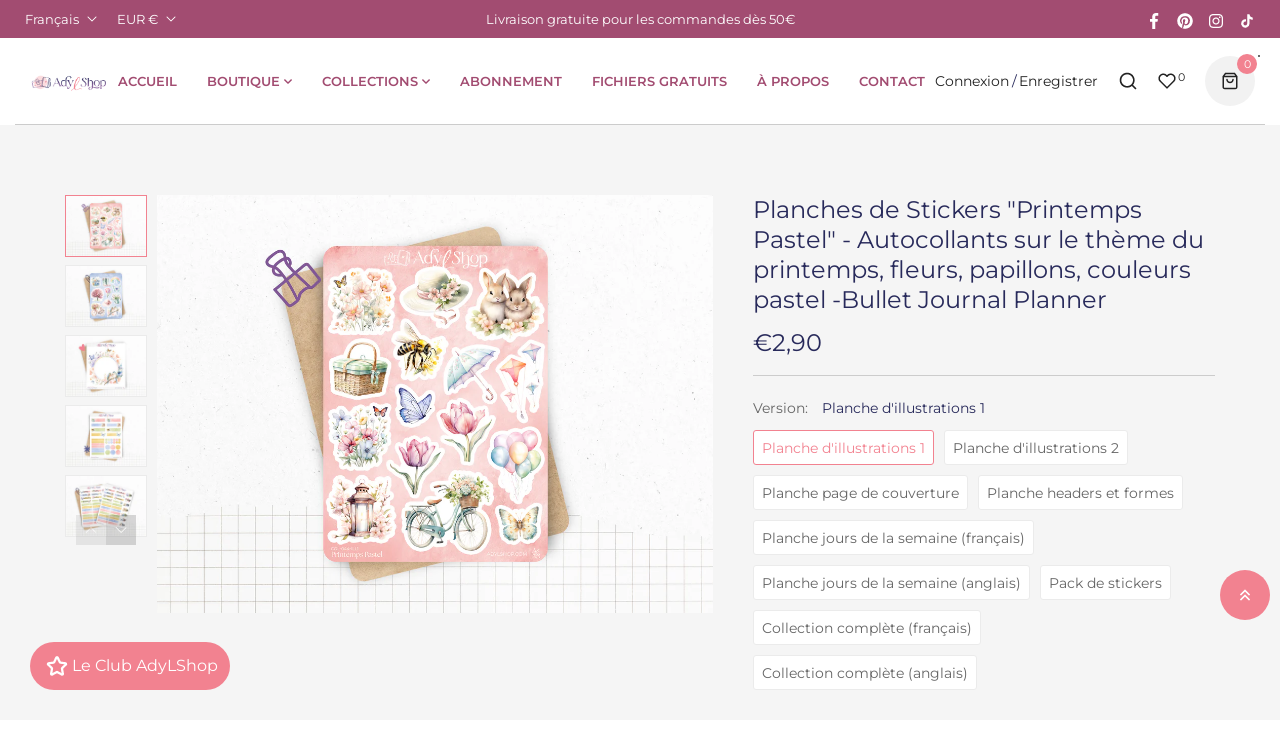

--- FILE ---
content_type: text/html; charset=utf-8
request_url: https://adylshop.com/products/planches-de-stickers-printemps-pastel-autocollants-sur-le-theme-du-printemps-fleurs-papillons-couleurs-pastel-bullet-journal-planner
body_size: 96983
content:
                               













               










    
    
    
    
    
    



















<!doctype html>
<html class="no-js" lang="fr">
	<head>

		<meta name="google-site-verification" content="8_exSubfCGKhVI5Uzvvbt7QBEKYpIbMf2llsTCyhjSE" />
		
		<link href="//adylshop.com/cdn/shop/t/5/assets/bss-hide-variant.css?v=67370926050131259851764758066" rel="stylesheet" type="text/css" media="all" /><link href="//adylshop.com/cdn/shop/t/5/assets/bss-lock-settings.css?v=131094667777316182381761916894" rel="stylesheet" type="text/css" media="all" /> 
    <script async src='https://cdn.shopify.com/s/files/1/0411/8639/4277/t/11/assets/spotlight.js'></script>

    <link async href='https://cdn.shopify.com/s/files/1/0411/8639/4277/t/11/assets/ymq-option.css' rel='stylesheet'>
    
	<link async href='https://option.ymq.cool/option/bottom.css' rel='stylesheet'> 

	<style id="ymq-jsstyle"></style>
	<script>
		window.best_option = window.best_option || {}; 

		best_option.shop = `adylshop.myshopify.com`; 

		best_option.page = `product`; 

		best_option.ymq_option_branding = {}; 
		  
			best_option.ymq_option_branding = {"button":{"--button-border-color":"#F1B4BB","--button-border-checked-color":"#F1B4BB","--button-border-disabled-color":"#F1B4BB","--button-background-color":"#FFFFFF","--button-background-checked-color":"#F1B4BB","--button-background-disabled-color":"#FFFFFF","--button-font-color":"#000000","--button-font-checked-color":"#FFFFFF","--button-font-disabled-color":"#B2B2B2","--button-margin-u-d":"4","--button-margin-l-r":"4","--button-padding-u-d":"8","--button-padding-l-r":"16","--button-font-size":"14","--button-line-height":"20","--button-border-radius":"0"},"radio":{"--radio-border-color":"#BBC1E1","--radio-border-checked-color":"#BBC1E1","--radio-border-disabled-color":"#BBC1E1","--radio-border-hover-color":"#BBC1E1","--radio-background-color":"#FFFFFF","--radio-background-checked-color":"#275EFE","--radio-background-disabled-color":"#E1E6F9","--radio-background-hover-color":"#FFFFFF","--radio-inner-color":"#E1E6F9","--radio-inner-checked-color":"#FFFFFF","--radio-inner-disabled-color":"#FFFFFF"},"input":{"--input-border-color":"#F1B4BB","--input-border-checked-color":"#F1B4BB","--input-background-color":"#FFFFFF","--input-background-checked-color":"#FFFFFF","--input-font-color":"#000000","--input-font-checked-color":"#000000","--input-padding-u-d":"9","--input-padding-l-r":"16","--input-width":"100","--input-max-width":"400","--input-font-size":"14","--input-border-radius":"0"},"select":{"--select-border-color":"#F1B4BB","--select-border-checked-color":"#F1B4BB","--select-background-color":"#FFFFFF","--select-background-checked-color":"#FFFFFF","--select-font-color":"#000000","--select-font-checked-color":"#000000","--select-option-background-color":"#FFFFFF","--select-option-background-checked-color":"#FFEBED","--select-option-background-disabled-color":"#FFFFFF","--select-option-font-color":"#000000","--select-option-font-checked-color":"#000000","--select-option-font-disabled-color":"#CCCCCC","--select-padding-u-d":"9","--select-padding-l-r":"16","--select-option-padding-u-d":"9","--select-option-padding-l-r":"16","--select-width":"100","--select-max-width":"400","--select-font-size":"14","--select-border-radius":"0"},"multiple":{"--multiple-background-color":"#F5F9FF","--multiple-font-color":"#000000","--multiple-padding-u-d":"2","--multiple-padding-l-r":"8","--multiple-font-size":"12","--multiple-border-radius":"0"},"img":{"--img-border-color":"#E1E1E1","--img-border-checked-color":"#F1B4BB","--img-border-disabled-color":"#000000","--img-width":"50","--img-height":"50","--img-selected-upper-url":"","--img-disabled-upper-url":"","--img-upper-padding":"0","--img-margin-u-d":"2","--img-margin-l-r":"2","--img-border-radius":"4"},"upload":{"--upload-background-color":"#409EFF","--upload-font-color":"#FFFFFF","--upload-border-color":"#409EFF","--upload-padding-u-d":"12","--upload-padding-l-r":"20","--upload-font-size":"12","--upload-border-radius":"4"},"cart":{"--cart-border-color":"#000000","--buy-border-color":"#000000","--cart-border-hover-color":"#000000","--buy-border-hover-color":"#000000","--cart-background-color":"#000000","--buy-background-color":"#000000","--cart-background-hover-color":"#000000","--buy-background-hover-color":"#000000","--cart-font-color":"#FFFFFF","--buy-font-color":"#FFFFFF","--cart-font-hover-color":"#FFFFFF","--buy-font-hover-color":"#FFFFFF","--cart-padding-u-d":"12","--cart-padding-l-r":"16","--buy-padding-u-d":"12","--buy-padding-l-r":"16","--cart-margin-u-d":"4","--cart-margin-l-r":"0","--buy-margin-u-d":"4","--buy-margin-l-r":"0","--cart-width":"100","--cart-max-width":"800","--buy-width":"100","--buy-max-width":"800","--cart-font-size":"14","--cart-border-radius":"0","--buy-font-size":"14","--buy-border-radius":"0"},"quantity":{"--quantity-border-color":"#A6A3A3","--quantity-font-color":"#000000","--quantity-background-color":"#FFFFFF","--quantity-width":"150","--quantity-height":"40","--quantity-font-size":"14","--quantity-border-radius":"0"},"global":{"--global-title-color":"#606060","--global-help-color":"#000000","--global-error-color":"#DC3545","--global-title-font-size":"14","--global-help-font-size":"12","--global-error-font-size":"12","--global-margin-top":"0","--global-margin-bottom":"20","--global-margin-left":"0","--global-margin-right":"0","--global-title-margin-top":"0","--global-title-margin-bottom":"5","--global-title-margin-left":"0","--global-title-margin-right":"0","--global-help-margin-top":"5","--global-help-margin-bottom":"0","--global-help-margin-left":"0","--global-help-margin-right":"0","--global-error-margin-top":"5","--global-error-margin-bottom":"0","--global-error-margin-left":"0","--global-error-margin-right":"0"},"discount":{"--new-discount-normal-color":"#1878B9","--new-discount-error-color":"#E22120","--new-discount-layout":"flex-end"},"lan":{"require":"Ce champ est requis.","email":"Merci d'entrer une adresse email valide.","phone":"Merci d'entrer un numéro de téléphone valide.","number":"Merci d'entrer un numéro.","integer":"Please enter an integer.","min_char":"Minimum %s caractères.","max_char":"Maximum %s caractères.","min":"Minimum %s.","max":"Maximum %s.","max_s":"Choisissez moins de %s options.","min_s":"Choisissez plus de %s options.","total_s":"Choisissez %s options.","sold_out":"Rupture de stock","please_choose":"Choisir","add_price_text":"Cette sélection ajoutera %s au prix","inventory_reminder":"Le produit %s n'est plus disponible.","one-time-tag":"Une fois","q-buy":"Acheter:","q-save":"Sauvegarder","qty-rang":"qtyRange","qty-discount":"remise","qty-discount-type":"discountType","qty-discount-type-percentage":"percentage","qty-discount-type-fixed":"fixed","q-coupon-code":"Tiered Wholesale Discount","max-quantity":"999999","qty-input-text":"Qty: ","discount_code":"Code promo","application":"Appliquer","discount_error1":"Enter a valid discount code","discount_error2":"discount code isn't valid for the items in your cart","product_title":"%s"},"price":{"--price-border-color":"#000000","--price-background-color":"#FFFFFF","--price-font-color":"#000000","--price-price-font-color":"#03de90","--price-padding-u-d":"9","--price-padding-l-r":"16","--price-width":"100","--price-max-width":"400","--price-font-size":"14","--price-border-radius":"0"},"extra":{"is_show":"0","plan":0,"quantity-box":"0","price-value":"3,4,15,6,16,7","variant-original-margin-bottom":"15","strong-dorp-down":"1","radio-unchecked":1,"img-option-bigger":1,"add-button-reload":1,"buy-now-new":1,"open-theme-buy-now":"0","open-theme-ajax-cart":"0","free_plan":1,"timestamp":1648904440,"new":2,"variant-original":"1","init-variant-type":"2"},"original-select":{"--no-strong-color":"#000000","--no-strong-color-focus":"#000000","--no-strong-background":"#FFFFFF","--no-strong-background-focus":"#FFFFFF","--no-strong-padding-t":"6","--no-strong-padding-b":"6","--no-strong-padding-l":"8","--no-strong-padding-r":"22","--no-strong-min-height":"36","--no-strong-line-height":"1.2","--no-strong-max-width":"400","--no-strong-border":"1","--no-strong-border-radius":"1","--no-strong-border-color":"#F1B4BB","--no-strong-border-color-focus":"#F1B4BB"}}; 
		 
	        
		best_option.product = {"id":8963171254621,"title":"Planches de Stickers \"Printemps Pastel\" - Autocollants sur le thème du printemps, fleurs, papillons, couleurs pastel -Bullet Journal Planner","handle":"planches-de-stickers-printemps-pastel-autocollants-sur-le-theme-du-printemps-fleurs-papillons-couleurs-pastel-bullet-journal-planner","description":"Collection de planches de stickers \"Printemps Pastel\" : décorez les pages de votre Bullet Journal ou planner avec ces autocollants sur le thème du printemps. Créez une ambiance colorée dans votre Bullet Journal ou planner avec cette collection de stickers.\u003cbr\u003e\u003cbr\u003eLa collection se compose de plusieurs articles. Adoptez-en un, plusieurs ou la collection complète pour illustrer les pages de votre Bullet Journal ou agenda et planifier votre quotidien :\u003cbr\u003e- Une planche d'illustrations\u003cbr\u003e- Une autre planche d'illustrations\u003cbr\u003e- Une planche avec un sticker unique pouvant servir de page de présentation de votre mois par exemple\u003cbr\u003e- Une planche de headers\/titres et de formes géométriques aux couleurs de la collection\u003cbr\u003e- Une planche de jours de la semaine pour 4 semaines (en français ou en anglais)\u003cbr\u003e- Un pack de 10 stickers die-cut\u003cbr\u003e\u003cbr\u003eLes illustrations des planches de stickers ont été dessinés par un artiste sélectionné avec soin par AdyLShop. Les planches stickers sont ensuite créées, imprimées, découpées et expédiées par AdyLShop.\u003cbr\u003e\u003cbr\u003eCaractéristiques : \u003cbr\u003e- Dimensions d'une planche : 18 x 12,8 cm\u003cbr\u003e- Possibilité d'acheter chaque planche individuellement ou la collection complète\u003cbr\u003e- Planche \"jours de la semaine\" disponible en français ou en anglais\u003cbr\u003e- Papier autocollant blanc mat (non résistant à l'eau)\u003cbr\u003e- Stickers kiss-cut\u003cbr\u003e\u003cbr\u003eLIVRAISON :\u003cbr\u003ePour réduire les frais d'expédition, les commandes sont expédiées en envoi standard. Si vous souhaitez un suivi, merci de choisir l'option \"envoi suivi\" lors du paiement de votre commande. Le suivi est offert pour toute commande vers la France de plus de 30€.\u003cbr\u003e\u003cbr\u003eÀ noter : \u003cbr\u003eLes couleurs peuvent varier selon votre écran.\u003cbr\u003e\u003cbr\u003eN'hésitez pas à m'envoyer un message si vous avez une question.\u003cbr\u003e\u003cbr\u003eAdyLShop - Plan With Ady\u003cbr\u003eInstagram : @planwithady","published_at":"2024-02-17T14:00:07+01:00","created_at":"2024-02-13T14:13:14+01:00","vendor":"AdyLShop","type":"Planche de stickers","tags":["bujo stickers","bullet journal stickers","bullet_journal","planche de stickers","planner","planner_stickers","Scrapbooking","sticker_sheet","stickers","stickers café","stickers coffee","stickers cozy","stickers gourmandise"],"price":290,"price_min":290,"price_max":1600,"available":true,"price_varies":true,"compare_at_price":null,"compare_at_price_min":0,"compare_at_price_max":0,"compare_at_price_varies":false,"variants":[{"id":50006154641757,"title":"Planche d'illustrations 1","option1":"Planche d'illustrations 1","option2":null,"option3":null,"sku":"COL-044-ILL1","requires_shipping":true,"taxable":false,"featured_image":{"id":54912130482525,"product_id":8963171254621,"position":1,"created_at":"2024-02-13T14:13:43+01:00","updated_at":"2025-06-01T10:30:30+02:00","alt":null,"width":4000,"height":3000,"src":"\/\/adylshop.com\/cdn\/shop\/files\/PrintempsPastelILL1.png?v=1748766630","variant_ids":[50006154641757]},"available":true,"name":"Planches de Stickers \"Printemps Pastel\" - Autocollants sur le thème du printemps, fleurs, papillons, couleurs pastel -Bullet Journal Planner - Planche d'illustrations 1","public_title":"Planche d'illustrations 1","options":["Planche d'illustrations 1"],"price":290,"weight":4,"compare_at_price":null,"inventory_management":"shopify","barcode":null,"featured_media":{"alt":null,"id":47557541331293,"position":1,"preview_image":{"aspect_ratio":1.333,"height":3000,"width":4000,"src":"\/\/adylshop.com\/cdn\/shop\/files\/PrintempsPastelILL1.png?v=1748766630"}},"requires_selling_plan":false,"selling_plan_allocations":[]},{"id":50006154674525,"title":"Planche d'illustrations 2","option1":"Planche d'illustrations 2","option2":null,"option3":null,"sku":"COL-044-ILL2","requires_shipping":true,"taxable":false,"featured_image":{"id":54912129696093,"product_id":8963171254621,"position":2,"created_at":"2024-02-13T14:13:43+01:00","updated_at":"2025-06-01T10:30:26+02:00","alt":null,"width":4000,"height":3000,"src":"\/\/adylshop.com\/cdn\/shop\/files\/PrintempsPastelILL2.png?v=1748766626","variant_ids":[50006154674525]},"available":true,"name":"Planches de Stickers \"Printemps Pastel\" - Autocollants sur le thème du printemps, fleurs, papillons, couleurs pastel -Bullet Journal Planner - Planche d'illustrations 2","public_title":"Planche d'illustrations 2","options":["Planche d'illustrations 2"],"price":290,"weight":4,"compare_at_price":null,"inventory_management":"shopify","barcode":null,"featured_media":{"alt":null,"id":47557541364061,"position":2,"preview_image":{"aspect_ratio":1.333,"height":3000,"width":4000,"src":"\/\/adylshop.com\/cdn\/shop\/files\/PrintempsPastelILL2.png?v=1748766626"}},"requires_selling_plan":false,"selling_plan_allocations":[]},{"id":50006154707293,"title":"Planche page de couverture","option1":"Planche page de couverture","option2":null,"option3":null,"sku":"COL-044-COVER","requires_shipping":true,"taxable":false,"featured_image":{"id":54912130187613,"product_id":8963171254621,"position":3,"created_at":"2024-02-13T14:13:43+01:00","updated_at":"2025-06-01T10:30:32+02:00","alt":null,"width":4000,"height":3000,"src":"\/\/adylshop.com\/cdn\/shop\/files\/PrintempsPastelCover.png?v=1748766632","variant_ids":[50006154707293]},"available":true,"name":"Planches de Stickers \"Printemps Pastel\" - Autocollants sur le thème du printemps, fleurs, papillons, couleurs pastel -Bullet Journal Planner - Planche page de couverture","public_title":"Planche page de couverture","options":["Planche page de couverture"],"price":290,"weight":4,"compare_at_price":null,"inventory_management":"shopify","barcode":null,"featured_media":{"alt":null,"id":47557541298525,"position":3,"preview_image":{"aspect_ratio":1.333,"height":3000,"width":4000,"src":"\/\/adylshop.com\/cdn\/shop\/files\/PrintempsPastelCover.png?v=1748766632"}},"requires_selling_plan":false,"selling_plan_allocations":[]},{"id":50006154740061,"title":"Planche headers et formes","option1":"Planche headers et formes","option2":null,"option3":null,"sku":"COL-044-HEADERS","requires_shipping":true,"taxable":false,"featured_image":{"id":54912130580829,"product_id":8963171254621,"position":4,"created_at":"2024-02-13T14:13:43+01:00","updated_at":"2025-06-01T10:30:16+02:00","alt":null,"width":4000,"height":3000,"src":"\/\/adylshop.com\/cdn\/shop\/files\/PrintempsPastelPage1.png?v=1748766616","variant_ids":[50006154740061]},"available":true,"name":"Planches de Stickers \"Printemps Pastel\" - Autocollants sur le thème du printemps, fleurs, papillons, couleurs pastel -Bullet Journal Planner - Planche headers et formes","public_title":"Planche headers et formes","options":["Planche headers et formes"],"price":290,"weight":4,"compare_at_price":null,"inventory_management":"shopify","barcode":null,"featured_media":{"alt":null,"id":47557541429597,"position":4,"preview_image":{"aspect_ratio":1.333,"height":3000,"width":4000,"src":"\/\/adylshop.com\/cdn\/shop\/files\/PrintempsPastelPage1.png?v=1748766616"}},"requires_selling_plan":false,"selling_plan_allocations":[]},{"id":50006154772829,"title":"Planche jours de la semaine (français)","option1":"Planche jours de la semaine (français)","option2":null,"option3":null,"sku":"COL-044-JOURS","requires_shipping":true,"taxable":false,"featured_image":{"id":54912129532253,"product_id":8963171254621,"position":5,"created_at":"2024-02-13T14:13:43+01:00","updated_at":"2025-06-01T10:30:20+02:00","alt":null,"width":4000,"height":3000,"src":"\/\/adylshop.com\/cdn\/shop\/files\/PrintempsPastelJoursDays.png?v=1748766620","variant_ids":[50006154772829,50006154805597]},"available":true,"name":"Planches de Stickers \"Printemps Pastel\" - Autocollants sur le thème du printemps, fleurs, papillons, couleurs pastel -Bullet Journal Planner - Planche jours de la semaine (français)","public_title":"Planche jours de la semaine (français)","options":["Planche jours de la semaine (français)"],"price":290,"weight":4,"compare_at_price":null,"inventory_management":"shopify","barcode":null,"featured_media":{"alt":null,"id":47557541396829,"position":5,"preview_image":{"aspect_ratio":1.333,"height":3000,"width":4000,"src":"\/\/adylshop.com\/cdn\/shop\/files\/PrintempsPastelJoursDays.png?v=1748766620"}},"requires_selling_plan":false,"selling_plan_allocations":[]},{"id":50006154805597,"title":"Planche jours de la semaine (anglais)","option1":"Planche jours de la semaine (anglais)","option2":null,"option3":null,"sku":"COL-044-DAYS","requires_shipping":true,"taxable":false,"featured_image":{"id":54912129532253,"product_id":8963171254621,"position":5,"created_at":"2024-02-13T14:13:43+01:00","updated_at":"2025-06-01T10:30:20+02:00","alt":null,"width":4000,"height":3000,"src":"\/\/adylshop.com\/cdn\/shop\/files\/PrintempsPastelJoursDays.png?v=1748766620","variant_ids":[50006154772829,50006154805597]},"available":true,"name":"Planches de Stickers \"Printemps Pastel\" - Autocollants sur le thème du printemps, fleurs, papillons, couleurs pastel -Bullet Journal Planner - Planche jours de la semaine (anglais)","public_title":"Planche jours de la semaine (anglais)","options":["Planche jours de la semaine (anglais)"],"price":290,"weight":4,"compare_at_price":null,"inventory_management":"shopify","barcode":null,"featured_media":{"alt":null,"id":47557541396829,"position":5,"preview_image":{"aspect_ratio":1.333,"height":3000,"width":4000,"src":"\/\/adylshop.com\/cdn\/shop\/files\/PrintempsPastelJoursDays.png?v=1748766620"}},"requires_selling_plan":false,"selling_plan_allocations":[]},{"id":50006154838365,"title":"Pack de stickers","option1":"Pack de stickers","option2":null,"option3":null,"sku":"COL-044-PACK","requires_shipping":true,"taxable":false,"featured_image":{"id":54912129761629,"product_id":8963171254621,"position":6,"created_at":"2024-02-13T14:13:43+01:00","updated_at":"2025-06-01T10:30:39+02:00","alt":null,"width":4000,"height":3000,"src":"\/\/adylshop.com\/cdn\/shop\/files\/PrintempsPastel-pack.png?v=1748766639","variant_ids":[50006154838365]},"available":true,"name":"Planches de Stickers \"Printemps Pastel\" - Autocollants sur le thème du printemps, fleurs, papillons, couleurs pastel -Bullet Journal Planner - Pack de stickers","public_title":"Pack de stickers","options":["Pack de stickers"],"price":330,"weight":8,"compare_at_price":null,"inventory_management":"shopify","barcode":null,"featured_media":{"alt":null,"id":47557541265757,"position":6,"preview_image":{"aspect_ratio":1.333,"height":3000,"width":4000,"src":"\/\/adylshop.com\/cdn\/shop\/files\/PrintempsPastel-pack.png?v=1748766639"}},"requires_selling_plan":false,"selling_plan_allocations":[]},{"id":50006154871133,"title":"Collection complète (français)","option1":"Collection complète (français)","option2":null,"option3":null,"sku":"COL-044-FULL-FR","requires_shipping":true,"taxable":false,"featured_image":{"id":54912130416989,"product_id":8963171254621,"position":7,"created_at":"2024-02-13T14:13:43+01:00","updated_at":"2025-06-01T10:30:49+02:00","alt":null,"width":4000,"height":3000,"src":"\/\/adylshop.com\/cdn\/shop\/files\/PrintempsPastel_collection.png?v=1748766649","variant_ids":[50006154871133,50006154903901]},"available":true,"name":"Planches de Stickers \"Printemps Pastel\" - Autocollants sur le thème du printemps, fleurs, papillons, couleurs pastel -Bullet Journal Planner - Collection complète (français)","public_title":"Collection complète (français)","options":["Collection complète (français)"],"price":1600,"weight":25,"compare_at_price":null,"inventory_management":"shopify","barcode":null,"featured_media":{"alt":null,"id":47557541232989,"position":7,"preview_image":{"aspect_ratio":1.333,"height":3000,"width":4000,"src":"\/\/adylshop.com\/cdn\/shop\/files\/PrintempsPastel_collection.png?v=1748766649"}},"requires_selling_plan":false,"selling_plan_allocations":[]},{"id":50006154903901,"title":"Collection complète (anglais)","option1":"Collection complète (anglais)","option2":null,"option3":null,"sku":"COL-044-FULL-EN","requires_shipping":true,"taxable":false,"featured_image":{"id":54912130416989,"product_id":8963171254621,"position":7,"created_at":"2024-02-13T14:13:43+01:00","updated_at":"2025-06-01T10:30:49+02:00","alt":null,"width":4000,"height":3000,"src":"\/\/adylshop.com\/cdn\/shop\/files\/PrintempsPastel_collection.png?v=1748766649","variant_ids":[50006154871133,50006154903901]},"available":true,"name":"Planches de Stickers \"Printemps Pastel\" - Autocollants sur le thème du printemps, fleurs, papillons, couleurs pastel -Bullet Journal Planner - Collection complète (anglais)","public_title":"Collection complète (anglais)","options":["Collection complète (anglais)"],"price":1600,"weight":25,"compare_at_price":null,"inventory_management":"shopify","barcode":null,"featured_media":{"alt":null,"id":47557541232989,"position":7,"preview_image":{"aspect_ratio":1.333,"height":3000,"width":4000,"src":"\/\/adylshop.com\/cdn\/shop\/files\/PrintempsPastel_collection.png?v=1748766649"}},"requires_selling_plan":false,"selling_plan_allocations":[]}],"images":["\/\/adylshop.com\/cdn\/shop\/files\/PrintempsPastelILL1.png?v=1748766630","\/\/adylshop.com\/cdn\/shop\/files\/PrintempsPastelILL2.png?v=1748766626","\/\/adylshop.com\/cdn\/shop\/files\/PrintempsPastelCover.png?v=1748766632","\/\/adylshop.com\/cdn\/shop\/files\/PrintempsPastelPage1.png?v=1748766616","\/\/adylshop.com\/cdn\/shop\/files\/PrintempsPastelJoursDays.png?v=1748766620","\/\/adylshop.com\/cdn\/shop\/files\/PrintempsPastel-pack.png?v=1748766639","\/\/adylshop.com\/cdn\/shop\/files\/PrintempsPastel_collection.png?v=1748766649"],"featured_image":"\/\/adylshop.com\/cdn\/shop\/files\/PrintempsPastelILL1.png?v=1748766630","options":["Version"],"media":[{"alt":null,"id":47557541331293,"position":1,"preview_image":{"aspect_ratio":1.333,"height":3000,"width":4000,"src":"\/\/adylshop.com\/cdn\/shop\/files\/PrintempsPastelILL1.png?v=1748766630"},"aspect_ratio":1.333,"height":3000,"media_type":"image","src":"\/\/adylshop.com\/cdn\/shop\/files\/PrintempsPastelILL1.png?v=1748766630","width":4000},{"alt":null,"id":47557541364061,"position":2,"preview_image":{"aspect_ratio":1.333,"height":3000,"width":4000,"src":"\/\/adylshop.com\/cdn\/shop\/files\/PrintempsPastelILL2.png?v=1748766626"},"aspect_ratio":1.333,"height":3000,"media_type":"image","src":"\/\/adylshop.com\/cdn\/shop\/files\/PrintempsPastelILL2.png?v=1748766626","width":4000},{"alt":null,"id":47557541298525,"position":3,"preview_image":{"aspect_ratio":1.333,"height":3000,"width":4000,"src":"\/\/adylshop.com\/cdn\/shop\/files\/PrintempsPastelCover.png?v=1748766632"},"aspect_ratio":1.333,"height":3000,"media_type":"image","src":"\/\/adylshop.com\/cdn\/shop\/files\/PrintempsPastelCover.png?v=1748766632","width":4000},{"alt":null,"id":47557541429597,"position":4,"preview_image":{"aspect_ratio":1.333,"height":3000,"width":4000,"src":"\/\/adylshop.com\/cdn\/shop\/files\/PrintempsPastelPage1.png?v=1748766616"},"aspect_ratio":1.333,"height":3000,"media_type":"image","src":"\/\/adylshop.com\/cdn\/shop\/files\/PrintempsPastelPage1.png?v=1748766616","width":4000},{"alt":null,"id":47557541396829,"position":5,"preview_image":{"aspect_ratio":1.333,"height":3000,"width":4000,"src":"\/\/adylshop.com\/cdn\/shop\/files\/PrintempsPastelJoursDays.png?v=1748766620"},"aspect_ratio":1.333,"height":3000,"media_type":"image","src":"\/\/adylshop.com\/cdn\/shop\/files\/PrintempsPastelJoursDays.png?v=1748766620","width":4000},{"alt":null,"id":47557541265757,"position":6,"preview_image":{"aspect_ratio":1.333,"height":3000,"width":4000,"src":"\/\/adylshop.com\/cdn\/shop\/files\/PrintempsPastel-pack.png?v=1748766639"},"aspect_ratio":1.333,"height":3000,"media_type":"image","src":"\/\/adylshop.com\/cdn\/shop\/files\/PrintempsPastel-pack.png?v=1748766639","width":4000},{"alt":null,"id":47557541232989,"position":7,"preview_image":{"aspect_ratio":1.333,"height":3000,"width":4000,"src":"\/\/adylshop.com\/cdn\/shop\/files\/PrintempsPastel_collection.png?v=1748766649"},"aspect_ratio":1.333,"height":3000,"media_type":"image","src":"\/\/adylshop.com\/cdn\/shop\/files\/PrintempsPastel_collection.png?v=1748766649","width":4000}],"requires_selling_plan":false,"selling_plan_groups":[],"content":"Collection de planches de stickers \"Printemps Pastel\" : décorez les pages de votre Bullet Journal ou planner avec ces autocollants sur le thème du printemps. Créez une ambiance colorée dans votre Bullet Journal ou planner avec cette collection de stickers.\u003cbr\u003e\u003cbr\u003eLa collection se compose de plusieurs articles. Adoptez-en un, plusieurs ou la collection complète pour illustrer les pages de votre Bullet Journal ou agenda et planifier votre quotidien :\u003cbr\u003e- Une planche d'illustrations\u003cbr\u003e- Une autre planche d'illustrations\u003cbr\u003e- Une planche avec un sticker unique pouvant servir de page de présentation de votre mois par exemple\u003cbr\u003e- Une planche de headers\/titres et de formes géométriques aux couleurs de la collection\u003cbr\u003e- Une planche de jours de la semaine pour 4 semaines (en français ou en anglais)\u003cbr\u003e- Un pack de 10 stickers die-cut\u003cbr\u003e\u003cbr\u003eLes illustrations des planches de stickers ont été dessinés par un artiste sélectionné avec soin par AdyLShop. Les planches stickers sont ensuite créées, imprimées, découpées et expédiées par AdyLShop.\u003cbr\u003e\u003cbr\u003eCaractéristiques : \u003cbr\u003e- Dimensions d'une planche : 18 x 12,8 cm\u003cbr\u003e- Possibilité d'acheter chaque planche individuellement ou la collection complète\u003cbr\u003e- Planche \"jours de la semaine\" disponible en français ou en anglais\u003cbr\u003e- Papier autocollant blanc mat (non résistant à l'eau)\u003cbr\u003e- Stickers kiss-cut\u003cbr\u003e\u003cbr\u003eLIVRAISON :\u003cbr\u003ePour réduire les frais d'expédition, les commandes sont expédiées en envoi standard. Si vous souhaitez un suivi, merci de choisir l'option \"envoi suivi\" lors du paiement de votre commande. Le suivi est offert pour toute commande vers la France de plus de 30€.\u003cbr\u003e\u003cbr\u003eÀ noter : \u003cbr\u003eLes couleurs peuvent varier selon votre écran.\u003cbr\u003e\u003cbr\u003eN'hésitez pas à m'envoyer un message si vous avez une question.\u003cbr\u003e\u003cbr\u003eAdyLShop - Plan With Ady\u003cbr\u003eInstagram : @planwithady"}; 

		best_option.ymq_has_only_default_variant = true; 
		 
			best_option.ymq_has_only_default_variant = false; 
		 

        
            best_option.ymq_status = {}; 
    		 
    
    		best_option.ymq_variantjson = {}; 
    		 
    
    		best_option.ymq_option_data = {}; 
    		

    		best_option.ymq_option_condition = {}; 
    		 
              
        


        best_option.product_collections = {};
        
            best_option.product_collections[283451130015] = {"id":283451130015,"handle":"collection-printemps","updated_at":"2026-02-02T11:46:24+01:00","published_at":"2022-03-17T12:33:10+01:00","sort_order":"best-selling","template_suffix":"","published_scope":"web","title":"Collections printemps","body_html":"","image":{"created_at":"2022-03-17T12:38:42+01:00","alt":null,"width":4000,"height":3000,"src":"\/\/adylshop.com\/cdn\/shop\/collections\/W006-1_8f2ea950-8196-4f4f-a914-7c64c54134b8.png?v=1748777836"}};
        
            best_option.product_collections[283449000095] = {"id":283449000095,"handle":"planches-de-stickers","updated_at":"2026-02-02T13:11:50+01:00","published_at":"2022-03-17T10:36:42+01:00","sort_order":"best-selling","template_suffix":"","published_scope":"web","title":"Planches de stickers","body_html":"\u003csection class=\"shopify-section velaFramework\"\u003e\n\u003cdiv class=\"vela-section collection-list overflow-hidden\"\u003e\n    \u003cdiv class=\"container-full\"\u003e\n        \u003cdiv class=\"vela-section__inner colleciton_style1\"\u003e\u003cdiv class=\"vela-section__content\"\u003e\n\u003cdiv class=\"row g-1 row-cols-1 row-cols-sm-1 row-cols-md-2 row-cols-lg-3\"\u003e\n\u003cdiv class=\"col\"\u003e\u003cdiv class=\"collection-list__box collection-wrapper collection-list__style1\"\u003e\n                                        \u003cdiv class=\"collection-list--image collection-effect__image mb-2 pb-md-1\"\u003e\n                                            \u003ca class=\"position-relative d-block overflow-hidden\" href=\"\/collections\/planches-de-stickers-decoratifs\"\u003e\u003cdiv class=\"card_wrap w-100\" style=\"max-width: 1272px;\"\u003e\n\u003cdiv class=\"card__image position-relative lazyload js\" style=\"padding-top:55.0314465408805%;\"\u003e\n                \u003cimg class=\"position-absolute top-50 translate-middle-y start-0 w-100 h-auto\" srcset=\"https:\/\/cdn.shopify.com\/s\/files\/1\/0608\/2058\/6655\/files\/decoratifs.png?v=1748775834\" data-sizes=\"auto\" src=\"https:\/\/cdn.shopify.com\/s\/files\/1\/0608\/2058\/6655\/files\/decoratifs.png?v=1748775834\" alt=\"\" loading=\"lazy\"\u003e\u003cdiv class=\"pre-loading position-absolute\"\u003e\n\u003cspan class=\"pre-loading__bar\"\u003e\u003c\/span\u003e\n        \u003cdiv class=\"vela-loading__icon\"\u003e\n\u003cspan\u003e\u003c\/span\u003e\u003cspan\u003e\u003c\/span\u003e\u003cspan\u003e\u003c\/span\u003e\u003cspan\u003e\u003c\/span\u003e\n\u003c\/div\u003e\n\u003c\/div\u003e\n\u003c\/div\u003e\n        \n    \u003c\/div\u003e\n\u003c\/a\u003e\n                                        \u003c\/div\u003e\n                                        \u003cdiv class=\"collection-list__content\"\u003e\n                                            \u003cdiv class=\"collection-list__wrapper text-center\"\u003e\n                                                \u003ch6 class=\"collection-list__title line-clamp-1 mb-1\"\u003e \n                                                    \u003cspan class=\"position-relative\"\u003eStickers décoratifs\n\u003c\/span\u003e\n                                                \u003c\/h6\u003e\n\u003cbr\u003e\n\u003c\/div\u003e\n                                        \u003c\/div\u003e\n                                    \u003c\/div\u003e\u003c\/div\u003e\n\u003cdiv class=\"col\"\u003e\u003cdiv class=\"collection-list__box collection-wrapper collection-list__style1\"\u003e\n                                        \u003cdiv class=\"collection-list--image collection-effect__image mb-2 pb-md-1\"\u003e\n                                            \u003ca class=\"position-relative d-block overflow-hidden\" href=\"\/collections\/plan-ches-de-stickers-fonctionnels\"\u003e\u003cdiv class=\"card_wrap w-100\" style=\"max-width: 1272px;\"\u003e\n\u003cdiv class=\"card__image position-relative lazyload js\" style=\"padding-top:55.0314465408805%;\"\u003e\n                \u003cimg class=\"position-absolute top-50 translate-middle-y start-0 w-100 h-auto\" srcset=\"https:\/\/cdn.shopify.com\/s\/files\/1\/0608\/2058\/6655\/files\/fonctionnels.png?v=1748775834\" data-sizes=\"auto\" src=\"https:\/\/cdn.shopify.com\/s\/files\/1\/0608\/2058\/6655\/files\/fonctionnels.png?v=1748775834\" alt=\"\" loading=\"lazy\" width=\"4000\" height=\"3000\"\u003e\u003cdiv class=\"pre-loading position-absolute\"\u003e\n\u003cspan class=\"pre-loading__bar\"\u003e\u003c\/span\u003e\n        \u003cdiv class=\"vela-loading__icon\"\u003e\n\u003cspan\u003e\u003c\/span\u003e\u003cspan\u003e\u003c\/span\u003e\u003cspan\u003e\u003c\/span\u003e\u003cspan\u003e\u003c\/span\u003e\n\u003c\/div\u003e\n\u003c\/div\u003e\n\u003c\/div\u003e\n        \n    \u003c\/div\u003e\n\u003c\/a\u003e\n                                        \u003c\/div\u003e\n                                        \u003cdiv class=\"collection-list__content\"\u003e\n                                            \u003cdiv class=\"collection-list__wrapper text-center\"\u003e\n                                                \u003ch6 class=\"collection-list__title line-clamp-1 mb-1\"\u003e \n                                                    \u003cspan class=\"position-relative\"\u003eStickers fonctionnels\n\u003c\/span\u003e\n                                                \u003c\/h6\u003e\n\u003c\/div\u003e\n                                        \u003c\/div\u003e\n                                    \u003c\/div\u003e\u003c\/div\u003e\n                                        \u003c\/div\u003e\n                                       \n                                    \u003c\/div\u003e\u003c\/div\u003e\n\u003c\/div\u003e\n\u003c\/div\u003e\n\n\n\u003c\/section\u003e","image":{"created_at":"2022-03-20T20:13:52+01:00","alt":null,"width":4000,"height":3000,"src":"\/\/adylshop.com\/cdn\/shop\/collections\/MOCKUP02-3_angle.png?v=1746548924"}};
        
            best_option.product_collections[283448967327] = {"id":283448967327,"handle":"planches-de-stickers-decoratifs","updated_at":"2026-02-02T13:11:50+01:00","published_at":"2022-03-17T10:36:16+01:00","sort_order":"best-selling","template_suffix":"","published_scope":"web","title":"Planches de stickers décoratifs","body_html":"","image":{"created_at":"2022-03-20T20:15:29+01:00","alt":null,"width":4000,"height":3000,"src":"\/\/adylshop.com\/cdn\/shop\/collections\/W002-02.png?v=1748776582"}};
        
            best_option.product_collections[620652527965] = {"id":620652527965,"handle":"printemps-pastel","updated_at":"2026-01-26T00:20:24+01:00","published_at":"2024-02-13T14:48:54+01:00","sort_order":"manual","template_suffix":"","published_scope":"web","title":"Printemps Pastel","body_html":"","image":{"created_at":"2024-02-13T14:48:52+01:00","alt":null,"width":4000,"height":3000,"src":"\/\/adylshop.com\/cdn\/shop\/collections\/Printemps_Pastel_ILL1.png?v=1748786756"}};
        
            best_option.product_collections[654635663709] = {"id":654635663709,"handle":"tous-les-articles","updated_at":"2026-02-02T13:11:50+01:00","published_at":"2025-05-01T15:18:05+02:00","sort_order":"best-selling","template_suffix":"","published_scope":"web","title":"Tous les articles","body_html":"","image":{"created_at":"2025-05-06T14:02:19+02:00","alt":null,"width":4000,"height":3000,"src":"\/\/adylshop.com\/cdn\/shop\/collections\/Tous_les_produits.png?v=1746549059"}};
        


        best_option.ymq_template_options = {};
	    best_option.ymq_option_template = {};
		best_option.ymq_option_template_condition = {}; 
	    
	    
	    

        
            best_option.ymq_option_template_sort = false;
        

        
            best_option.ymq_option_template_sort_before = false;
        
        
        
        best_option.ymq_option_template_c_t = {};
  		best_option.ymq_option_template_condition_c_t = {};
        best_option.ymq_option_template_assign_c_t = {};
        
        

        

        
	</script>
    <script async src='https://options.ymq.cool/option/best-options.js'></script>
	

<link href="//adylshop.com/cdn/shop/t/5/assets/bss-hide-variant.css?v=67370926050131259851764758066" rel="stylesheet" type="text/css" media="all" />

<link href="//adylshop.com/cdn/shop/t/5/assets/tiny.content.min.css?v=6392" rel="stylesheet" type="text/css" media="all" />

<link href="//adylshop.com/cdn/shop/t/5/assets/bss-hide-variant.css?v=67370926050131259851764758066" rel="stylesheet" type="text/css" media="all" />
		<meta charset="utf-8">
		<meta http-equiv="X-UA-Compatible" content="IE=edge">
		<meta name="viewport" content="width=device-width,initial-scale=1">
		<meta name="theme-color" content="">
		<link rel="canonical" href="https://adylshop.com/products/planches-de-stickers-printemps-pastel-autocollants-sur-le-theme-du-printemps-fleurs-papillons-couleurs-pastel-bullet-journal-planner">
		
			<link rel="icon" href="//adylshop.com/cdn/shop/files/monogramme.png?crop=center&height=32&v=1742130703&width=32" type="image/png">
			<!-- iPad icons -->
			<link rel="apple-touch-icon-precomposed" href="//adylshop.com/cdn/shop/files/monogramme.png?crop=center&height=48&v=1742130703&width=48" type="image/png">
			<link rel="nokia-touch-icon" href="//adylshop.com/cdn/shop/files/monogramme.png?crop=center&height=48&v=1742130703&width=48" type="image/png">
		
<link rel="preconnect" href="https://cdn.shopify.com" crossorigin>
			<link rel="preconnect" href="https://fonts.shopifycdn.com" crossorigin><link rel="preconnect" href="https://fonts.googleapis.com">
			<link rel="preconnect" href="https://fonts.gstatic.com" crossorigin><title>AdyLShop</title>

		
			<meta name="description" content="Collection de planches de stickers &quot;Printemps Pastel&quot; : décorez les pages de votre Bullet Journal ou planner avec ces autocollants sur le thème du printemps. Créez une ambiance colorée dans votre Bullet Journal ou planner avec cette collection de stickers.La collection se compose de plusieurs articles. Adoptez-en un, p">
		

		

<meta property="og:site_name" content="AdyLShop">
<meta property="og:url" content="https://adylshop.com/products/planches-de-stickers-printemps-pastel-autocollants-sur-le-theme-du-printemps-fleurs-papillons-couleurs-pastel-bullet-journal-planner">
<meta property="og:title" content="Planches de Stickers &quot;Printemps Pastel&quot; - Autocollants sur le thème du">
<meta property="og:type" content="product">
<meta property="og:description" content="Collection de planches de stickers &quot;Printemps Pastel&quot; : décorez les pages de votre Bullet Journal ou planner avec ces autocollants sur le thème du printemps. Créez une ambiance colorée dans votre Bullet Journal ou planner avec cette collection de stickers.La collection se compose de plusieurs articles. Adoptez-en un, p"><meta property="og:image" content="http://adylshop.com/cdn/shop/files/PrintempsPastelILL1.png?v=1748766630">
  <meta property="og:image:secure_url" content="https://adylshop.com/cdn/shop/files/PrintempsPastelILL1.png?v=1748766630">
  <meta property="og:image:width" content="4000">
  <meta property="og:image:height" content="3000"><meta property="og:price:amount" content="2,90">
  <meta property="og:price:currency" content="EUR"><meta name="twitter:card" content="summary_large_image">
<meta name="twitter:title" content="Planches de Stickers &quot;Printemps Pastel&quot; - Autocollants sur le thème du">
<meta name="twitter:description" content="Collection de planches de stickers &quot;Printemps Pastel&quot; : décorez les pages de votre Bullet Journal ou planner avec ces autocollants sur le thème du printemps. Créez une ambiance colorée dans votre Bullet Journal ou planner avec cette collection de stickers.La collection se compose de plusieurs articles. Adoptez-en un, p">

		<link rel="stylesheet" href="//adylshop.com/cdn/shop/t/5/assets/component-predictive-search.css?v=80391028394386297811745930045" media="print" onload="this.media='all'"><link href="//adylshop.com/cdn/shop/t/5/assets/bootstrap.css?v=62429174807074464371765374396" rel="stylesheet" type="text/css" media="all" /><link href="//adylshop.com/cdn/shop/t/5/assets/theme.css?v=183502645552661661941748773624" rel="stylesheet" type="text/css" media="all" /><link href="//adylshop.com/cdn/shop/t/5/assets/vendor.min.css?v=124627652501441062811745930046" rel="stylesheet" type="text/css" media="all" /><link href="//adylshop.com/cdn/shop/t/5/assets/component-cart-drawer.css?v=84322889587244677151745930045" rel="stylesheet" type="text/css" media="all" /><link href="//adylshop.com/cdn/shop/t/5/assets/product-reviews.css?v=15315458740492354661745930045" rel="stylesheet" type="text/css" media="all" />
		<script>
  window.vela = window.vela || {};
  vela.strings = {
    shop_money_with_currency_format: "€{{amount_with_comma_separator}} EUR",
    shop_money_format: "€{{amount_with_comma_separator}}",
    currency: "EUR",
    moneyFormat: "€{{amount_with_comma_separator}}",
    zoomClose: "Fermer (Esc)",
    zoomPrev: "Précédent (touche fléchée gauche)",
    zoomNext: "Suivant (touche fléchée droite)",
    productSlideLabel: "Diapositive [slide_number] de [slide_max] .",
    countdownDays: "Jours",
    countdownHours: "Heures",
    countdownMinutes: "Minutes",
    countdownSeconds: "secondes",
    countdownFinish: "Cette offre a expiré !",
    addToCart: "Ajouter au panier",
    preOrder: "Pré-commander",
    preOrderLabel: "Pré-commander",
    soldOut: "Épuisé",
    unavailable: "Non disponible",
    inStock: "En stock",
    outStock: "Rupture de stock",
    cartEmpty: "Ton panier est vide",
    cartCookies: "Activer les cookies pour utiliser le panier",
    newsletterSuccess: "Merci pour ton inscription",
    add_to_wishlist: 'Ajouter aux favoris',
    remove_wishlist: 'Supprimer des favoris'
  };
  vela.settings = {
    currencies: false,
    cartType: "drawer",
    enableReview: true,
    enablePreLoading: true,
    enableQuickView: true,
    quickViewVariantType: "radio",
    quickViewColorSwatch: true,
    quickViewImageSwatch: true,
    enableWishlist: true,
    fileURL: "//adylshop.com/cdn/shop/files/",
    cartNoteEnable: true,
    shippingCalcEnable: true,
    preOrderEnable: true,
    preOrderType: "nopopup",shippingBarEnable: false,shippingCalcSubmitButton: "Estimation",
      shippingCalcSubmitButtonDisabled: "Estimation...",
      shippingCalcMessSuccess: "Tarif d\u0026#39;expédition pour",
      shippingCalcMessSuccess1: "Nous ne livrons pas à cette adresse",
      
      shippingCalcMessError: "Entrez un code postal valide pour"};
  vela.loading = '<div class="vela-loading"><div class="vela-loading__icon"><span></span><span></span><span></span><span></span></div></div>';
</script>
<script src="//adylshop.com/cdn/shopifycloud/storefront/assets/themes_support/shopify_common-5f594365.js" type="text/javascript"></script>
<script src="//adylshop.com/cdn/shop/t/5/assets/vendor.min.js?v=162714921228786800891745930046" type="text/javascript"></script><script src="//adylshop.com/cdn/shop/t/5/assets/estimate-shipping.min.js?v=95188938623092609561745930045" type="text/javascript"></script><script src="//adylshop.com/cdn/shop/t/5/assets/global.js?v=38681825317760340971745930045" defer="defer"></script>
		<script>window.performance && window.performance.mark && window.performance.mark('shopify.content_for_header.start');</script><meta id="shopify-digital-wallet" name="shopify-digital-wallet" content="/60820586655/digital_wallets/dialog">
<meta name="shopify-checkout-api-token" content="ffc62bea3602c1dff69d249ddbb166dc">
<meta id="in-context-paypal-metadata" data-shop-id="60820586655" data-venmo-supported="false" data-environment="production" data-locale="fr_FR" data-paypal-v4="true" data-currency="EUR">
<link rel="alternate" hreflang="x-default" href="https://adylshop.com/products/planches-de-stickers-printemps-pastel-autocollants-sur-le-theme-du-printemps-fleurs-papillons-couleurs-pastel-bullet-journal-planner">
<link rel="alternate" hreflang="fr" href="https://adylshop.com/products/planches-de-stickers-printemps-pastel-autocollants-sur-le-theme-du-printemps-fleurs-papillons-couleurs-pastel-bullet-journal-planner">
<link rel="alternate" hreflang="en" href="https://adylshop.com/en/products/planches-de-stickers-printemps-pastel-autocollants-sur-le-theme-du-printemps-fleurs-papillons-couleurs-pastel-bullet-journal-planner">
<link rel="alternate" type="application/json+oembed" href="https://adylshop.com/products/planches-de-stickers-printemps-pastel-autocollants-sur-le-theme-du-printemps-fleurs-papillons-couleurs-pastel-bullet-journal-planner.oembed">
<script async="async" src="/checkouts/internal/preloads.js?locale=fr-FR"></script>
<link rel="preconnect" href="https://shop.app" crossorigin="anonymous">
<script async="async" src="https://shop.app/checkouts/internal/preloads.js?locale=fr-FR&shop_id=60820586655" crossorigin="anonymous"></script>
<script id="apple-pay-shop-capabilities" type="application/json">{"shopId":60820586655,"countryCode":"FR","currencyCode":"EUR","merchantCapabilities":["supports3DS"],"merchantId":"gid:\/\/shopify\/Shop\/60820586655","merchantName":"AdyLShop","requiredBillingContactFields":["postalAddress","email"],"requiredShippingContactFields":["postalAddress","email"],"shippingType":"shipping","supportedNetworks":["visa","masterCard","amex","maestro"],"total":{"type":"pending","label":"AdyLShop","amount":"1.00"},"shopifyPaymentsEnabled":true,"supportsSubscriptions":true}</script>
<script id="shopify-features" type="application/json">{"accessToken":"ffc62bea3602c1dff69d249ddbb166dc","betas":["rich-media-storefront-analytics"],"domain":"adylshop.com","predictiveSearch":true,"shopId":60820586655,"locale":"fr"}</script>
<script>var Shopify = Shopify || {};
Shopify.shop = "adylshop.myshopify.com";
Shopify.locale = "fr";
Shopify.currency = {"active":"EUR","rate":"1.0"};
Shopify.country = "FR";
Shopify.theme = {"name":"furniture-home11","id":182102032733,"schema_name":"Outstock_Furniture11","schema_version":"5.1","theme_store_id":null,"role":"main"};
Shopify.theme.handle = "null";
Shopify.theme.style = {"id":null,"handle":null};
Shopify.cdnHost = "adylshop.com/cdn";
Shopify.routes = Shopify.routes || {};
Shopify.routes.root = "/";</script>
<script type="module">!function(o){(o.Shopify=o.Shopify||{}).modules=!0}(window);</script>
<script>!function(o){function n(){var o=[];function n(){o.push(Array.prototype.slice.apply(arguments))}return n.q=o,n}var t=o.Shopify=o.Shopify||{};t.loadFeatures=n(),t.autoloadFeatures=n()}(window);</script>
<script>
  window.ShopifyPay = window.ShopifyPay || {};
  window.ShopifyPay.apiHost = "shop.app\/pay";
  window.ShopifyPay.redirectState = null;
</script>
<script id="shop-js-analytics" type="application/json">{"pageType":"product"}</script>
<script defer="defer" async type="module" src="//adylshop.com/cdn/shopifycloud/shop-js/modules/v2/client.init-shop-cart-sync_Lpn8ZOi5.fr.esm.js"></script>
<script defer="defer" async type="module" src="//adylshop.com/cdn/shopifycloud/shop-js/modules/v2/chunk.common_X4Hu3kma.esm.js"></script>
<script defer="defer" async type="module" src="//adylshop.com/cdn/shopifycloud/shop-js/modules/v2/chunk.modal_BV0V5IrV.esm.js"></script>
<script type="module">
  await import("//adylshop.com/cdn/shopifycloud/shop-js/modules/v2/client.init-shop-cart-sync_Lpn8ZOi5.fr.esm.js");
await import("//adylshop.com/cdn/shopifycloud/shop-js/modules/v2/chunk.common_X4Hu3kma.esm.js");
await import("//adylshop.com/cdn/shopifycloud/shop-js/modules/v2/chunk.modal_BV0V5IrV.esm.js");

  window.Shopify.SignInWithShop?.initShopCartSync?.({"fedCMEnabled":true,"windoidEnabled":true});

</script>
<script>
  window.Shopify = window.Shopify || {};
  if (!window.Shopify.featureAssets) window.Shopify.featureAssets = {};
  window.Shopify.featureAssets['shop-js'] = {"shop-cart-sync":["modules/v2/client.shop-cart-sync_hBo3gat_.fr.esm.js","modules/v2/chunk.common_X4Hu3kma.esm.js","modules/v2/chunk.modal_BV0V5IrV.esm.js"],"init-fed-cm":["modules/v2/client.init-fed-cm_BoVeauXL.fr.esm.js","modules/v2/chunk.common_X4Hu3kma.esm.js","modules/v2/chunk.modal_BV0V5IrV.esm.js"],"init-shop-email-lookup-coordinator":["modules/v2/client.init-shop-email-lookup-coordinator_CX4-Y-CZ.fr.esm.js","modules/v2/chunk.common_X4Hu3kma.esm.js","modules/v2/chunk.modal_BV0V5IrV.esm.js"],"init-windoid":["modules/v2/client.init-windoid_iuUmw7cp.fr.esm.js","modules/v2/chunk.common_X4Hu3kma.esm.js","modules/v2/chunk.modal_BV0V5IrV.esm.js"],"shop-button":["modules/v2/client.shop-button_DumFxEIo.fr.esm.js","modules/v2/chunk.common_X4Hu3kma.esm.js","modules/v2/chunk.modal_BV0V5IrV.esm.js"],"shop-cash-offers":["modules/v2/client.shop-cash-offers_BPdnZcGX.fr.esm.js","modules/v2/chunk.common_X4Hu3kma.esm.js","modules/v2/chunk.modal_BV0V5IrV.esm.js"],"shop-toast-manager":["modules/v2/client.shop-toast-manager_sjv6XvZD.fr.esm.js","modules/v2/chunk.common_X4Hu3kma.esm.js","modules/v2/chunk.modal_BV0V5IrV.esm.js"],"init-shop-cart-sync":["modules/v2/client.init-shop-cart-sync_Lpn8ZOi5.fr.esm.js","modules/v2/chunk.common_X4Hu3kma.esm.js","modules/v2/chunk.modal_BV0V5IrV.esm.js"],"init-customer-accounts-sign-up":["modules/v2/client.init-customer-accounts-sign-up_DQVKlaja.fr.esm.js","modules/v2/client.shop-login-button_DkHUpD44.fr.esm.js","modules/v2/chunk.common_X4Hu3kma.esm.js","modules/v2/chunk.modal_BV0V5IrV.esm.js"],"pay-button":["modules/v2/client.pay-button_DN6Ek-nh.fr.esm.js","modules/v2/chunk.common_X4Hu3kma.esm.js","modules/v2/chunk.modal_BV0V5IrV.esm.js"],"init-customer-accounts":["modules/v2/client.init-customer-accounts_BQOJrVdv.fr.esm.js","modules/v2/client.shop-login-button_DkHUpD44.fr.esm.js","modules/v2/chunk.common_X4Hu3kma.esm.js","modules/v2/chunk.modal_BV0V5IrV.esm.js"],"avatar":["modules/v2/client.avatar_BTnouDA3.fr.esm.js"],"init-shop-for-new-customer-accounts":["modules/v2/client.init-shop-for-new-customer-accounts_DW7xpOCZ.fr.esm.js","modules/v2/client.shop-login-button_DkHUpD44.fr.esm.js","modules/v2/chunk.common_X4Hu3kma.esm.js","modules/v2/chunk.modal_BV0V5IrV.esm.js"],"shop-follow-button":["modules/v2/client.shop-follow-button_CXr7UFuQ.fr.esm.js","modules/v2/chunk.common_X4Hu3kma.esm.js","modules/v2/chunk.modal_BV0V5IrV.esm.js"],"checkout-modal":["modules/v2/client.checkout-modal_CXg0VCPn.fr.esm.js","modules/v2/chunk.common_X4Hu3kma.esm.js","modules/v2/chunk.modal_BV0V5IrV.esm.js"],"shop-login-button":["modules/v2/client.shop-login-button_DkHUpD44.fr.esm.js","modules/v2/chunk.common_X4Hu3kma.esm.js","modules/v2/chunk.modal_BV0V5IrV.esm.js"],"lead-capture":["modules/v2/client.lead-capture_C9SxlK5K.fr.esm.js","modules/v2/chunk.common_X4Hu3kma.esm.js","modules/v2/chunk.modal_BV0V5IrV.esm.js"],"shop-login":["modules/v2/client.shop-login_DQBEMTrD.fr.esm.js","modules/v2/chunk.common_X4Hu3kma.esm.js","modules/v2/chunk.modal_BV0V5IrV.esm.js"],"payment-terms":["modules/v2/client.payment-terms_CokxZuo0.fr.esm.js","modules/v2/chunk.common_X4Hu3kma.esm.js","modules/v2/chunk.modal_BV0V5IrV.esm.js"]};
</script>
<script>(function() {
  var isLoaded = false;
  function asyncLoad() {
    if (isLoaded) return;
    isLoaded = true;
    var urls = ["https:\/\/instafeed.nfcube.com\/cdn\/9e670ead697ce424de0bf6bed6c2168a.js?shop=adylshop.myshopify.com","https:\/\/cdn.jsdelivr.net\/gh\/yunmuqing\/SmBdBWwTCrjyN3AE@latest\/mbAt2ktK3Dmszf6K.js?shop=adylshop.myshopify.com","\/\/cdn.shopify.com\/s\/files\/1\/0875\/2064\/files\/easysale-countdown-timer-1.0.0.min.js?shop=adylshop.myshopify.com","https:\/\/cdn-app.sealsubscriptions.com\/shopify\/public\/js\/sealsubscriptions.js?shop=adylshop.myshopify.com","https:\/\/script.pop-convert.com\/new-micro\/production.pc.min.js?unique_id=adylshop.myshopify.com\u0026shop=adylshop.myshopify.com","https:\/\/cdn.s3.pop-convert.com\/pcjs.production.min.js?unique_id=adylshop.myshopify.com\u0026shop=adylshop.myshopify.com"];
    for (var i = 0; i < urls.length; i++) {
      var s = document.createElement('script');
      s.type = 'text/javascript';
      s.async = true;
      s.src = urls[i];
      var x = document.getElementsByTagName('script')[0];
      x.parentNode.insertBefore(s, x);
    }
  };
  if(window.attachEvent) {
    window.attachEvent('onload', asyncLoad);
  } else {
    window.addEventListener('load', asyncLoad, false);
  }
})();</script>
<script id="__st">var __st={"a":60820586655,"offset":3600,"reqid":"0589b388-1ea9-4351-94a5-26bfbc7853d0-1770054276","pageurl":"adylshop.com\/products\/planches-de-stickers-printemps-pastel-autocollants-sur-le-theme-du-printemps-fleurs-papillons-couleurs-pastel-bullet-journal-planner","u":"36e26d3465d9","p":"product","rtyp":"product","rid":8963171254621};</script>
<script>window.ShopifyPaypalV4VisibilityTracking = true;</script>
<script id="captcha-bootstrap">!function(){'use strict';const t='contact',e='account',n='new_comment',o=[[t,t],['blogs',n],['comments',n],[t,'customer']],c=[[e,'customer_login'],[e,'guest_login'],[e,'recover_customer_password'],[e,'create_customer']],r=t=>t.map((([t,e])=>`form[action*='/${t}']:not([data-nocaptcha='true']) input[name='form_type'][value='${e}']`)).join(','),a=t=>()=>t?[...document.querySelectorAll(t)].map((t=>t.form)):[];function s(){const t=[...o],e=r(t);return a(e)}const i='password',u='form_key',d=['recaptcha-v3-token','g-recaptcha-response','h-captcha-response',i],f=()=>{try{return window.sessionStorage}catch{return}},m='__shopify_v',_=t=>t.elements[u];function p(t,e,n=!1){try{const o=window.sessionStorage,c=JSON.parse(o.getItem(e)),{data:r}=function(t){const{data:e,action:n}=t;return t[m]||n?{data:e,action:n}:{data:t,action:n}}(c);for(const[e,n]of Object.entries(r))t.elements[e]&&(t.elements[e].value=n);n&&o.removeItem(e)}catch(o){console.error('form repopulation failed',{error:o})}}const l='form_type',E='cptcha';function T(t){t.dataset[E]=!0}const w=window,h=w.document,L='Shopify',v='ce_forms',y='captcha';let A=!1;((t,e)=>{const n=(g='f06e6c50-85a8-45c8-87d0-21a2b65856fe',I='https://cdn.shopify.com/shopifycloud/storefront-forms-hcaptcha/ce_storefront_forms_captcha_hcaptcha.v1.5.2.iife.js',D={infoText:'Protégé par hCaptcha',privacyText:'Confidentialité',termsText:'Conditions'},(t,e,n)=>{const o=w[L][v],c=o.bindForm;if(c)return c(t,g,e,D).then(n);var r;o.q.push([[t,g,e,D],n]),r=I,A||(h.body.append(Object.assign(h.createElement('script'),{id:'captcha-provider',async:!0,src:r})),A=!0)});var g,I,D;w[L]=w[L]||{},w[L][v]=w[L][v]||{},w[L][v].q=[],w[L][y]=w[L][y]||{},w[L][y].protect=function(t,e){n(t,void 0,e),T(t)},Object.freeze(w[L][y]),function(t,e,n,w,h,L){const[v,y,A,g]=function(t,e,n){const i=e?o:[],u=t?c:[],d=[...i,...u],f=r(d),m=r(i),_=r(d.filter((([t,e])=>n.includes(e))));return[a(f),a(m),a(_),s()]}(w,h,L),I=t=>{const e=t.target;return e instanceof HTMLFormElement?e:e&&e.form},D=t=>v().includes(t);t.addEventListener('submit',(t=>{const e=I(t);if(!e)return;const n=D(e)&&!e.dataset.hcaptchaBound&&!e.dataset.recaptchaBound,o=_(e),c=g().includes(e)&&(!o||!o.value);(n||c)&&t.preventDefault(),c&&!n&&(function(t){try{if(!f())return;!function(t){const e=f();if(!e)return;const n=_(t);if(!n)return;const o=n.value;o&&e.removeItem(o)}(t);const e=Array.from(Array(32),(()=>Math.random().toString(36)[2])).join('');!function(t,e){_(t)||t.append(Object.assign(document.createElement('input'),{type:'hidden',name:u})),t.elements[u].value=e}(t,e),function(t,e){const n=f();if(!n)return;const o=[...t.querySelectorAll(`input[type='${i}']`)].map((({name:t})=>t)),c=[...d,...o],r={};for(const[a,s]of new FormData(t).entries())c.includes(a)||(r[a]=s);n.setItem(e,JSON.stringify({[m]:1,action:t.action,data:r}))}(t,e)}catch(e){console.error('failed to persist form',e)}}(e),e.submit())}));const S=(t,e)=>{t&&!t.dataset[E]&&(n(t,e.some((e=>e===t))),T(t))};for(const o of['focusin','change'])t.addEventListener(o,(t=>{const e=I(t);D(e)&&S(e,y())}));const B=e.get('form_key'),M=e.get(l),P=B&&M;t.addEventListener('DOMContentLoaded',(()=>{const t=y();if(P)for(const e of t)e.elements[l].value===M&&p(e,B);[...new Set([...A(),...v().filter((t=>'true'===t.dataset.shopifyCaptcha))])].forEach((e=>S(e,t)))}))}(h,new URLSearchParams(w.location.search),n,t,e,['guest_login'])})(!0,!0)}();</script>
<script integrity="sha256-4kQ18oKyAcykRKYeNunJcIwy7WH5gtpwJnB7kiuLZ1E=" data-source-attribution="shopify.loadfeatures" defer="defer" src="//adylshop.com/cdn/shopifycloud/storefront/assets/storefront/load_feature-a0a9edcb.js" crossorigin="anonymous"></script>
<script crossorigin="anonymous" defer="defer" src="//adylshop.com/cdn/shopifycloud/storefront/assets/shopify_pay/storefront-65b4c6d7.js?v=20250812"></script>
<script data-source-attribution="shopify.dynamic_checkout.dynamic.init">var Shopify=Shopify||{};Shopify.PaymentButton=Shopify.PaymentButton||{isStorefrontPortableWallets:!0,init:function(){window.Shopify.PaymentButton.init=function(){};var t=document.createElement("script");t.src="https://adylshop.com/cdn/shopifycloud/portable-wallets/latest/portable-wallets.fr.js",t.type="module",document.head.appendChild(t)}};
</script>
<script data-source-attribution="shopify.dynamic_checkout.buyer_consent">
  function portableWalletsHideBuyerConsent(e){var t=document.getElementById("shopify-buyer-consent"),n=document.getElementById("shopify-subscription-policy-button");t&&n&&(t.classList.add("hidden"),t.setAttribute("aria-hidden","true"),n.removeEventListener("click",e))}function portableWalletsShowBuyerConsent(e){var t=document.getElementById("shopify-buyer-consent"),n=document.getElementById("shopify-subscription-policy-button");t&&n&&(t.classList.remove("hidden"),t.removeAttribute("aria-hidden"),n.addEventListener("click",e))}window.Shopify?.PaymentButton&&(window.Shopify.PaymentButton.hideBuyerConsent=portableWalletsHideBuyerConsent,window.Shopify.PaymentButton.showBuyerConsent=portableWalletsShowBuyerConsent);
</script>
<script data-source-attribution="shopify.dynamic_checkout.cart.bootstrap">document.addEventListener("DOMContentLoaded",(function(){function t(){return document.querySelector("shopify-accelerated-checkout-cart, shopify-accelerated-checkout")}if(t())Shopify.PaymentButton.init();else{new MutationObserver((function(e,n){t()&&(Shopify.PaymentButton.init(),n.disconnect())})).observe(document.body,{childList:!0,subtree:!0})}}));
</script>
<script id='scb4127' type='text/javascript' async='' src='https://adylshop.com/cdn/shopifycloud/privacy-banner/storefront-banner.js'></script><link id="shopify-accelerated-checkout-styles" rel="stylesheet" media="screen" href="https://adylshop.com/cdn/shopifycloud/portable-wallets/latest/accelerated-checkout-backwards-compat.css" crossorigin="anonymous">
<style id="shopify-accelerated-checkout-cart">
        #shopify-buyer-consent {
  margin-top: 1em;
  display: inline-block;
  width: 100%;
}

#shopify-buyer-consent.hidden {
  display: none;
}

#shopify-subscription-policy-button {
  background: none;
  border: none;
  padding: 0;
  text-decoration: underline;
  font-size: inherit;
  cursor: pointer;
}

#shopify-subscription-policy-button::before {
  box-shadow: none;
}

      </style>
<script id="sections-script" data-sections="product-recommendations,header" defer="defer" src="//adylshop.com/cdn/shop/t/5/compiled_assets/scripts.js?v=6392"></script>
<script>window.performance && window.performance.mark && window.performance.mark('shopify.content_for_header.end');</script>

<link rel="preload" as="font" href="//adylshop.com/cdn/fonts/montserrat/montserrat_n4.81949fa0ac9fd2021e16436151e8eaa539321637.woff2" type="font/woff2" crossorigin><link rel="preload" as="font" href="//adylshop.com/cdn/fonts/montserrat/montserrat_n4.81949fa0ac9fd2021e16436151e8eaa539321637.woff2" type="font/woff2" crossorigin><style data-shopify>
@font-face {
  font-family: Montserrat;
  font-weight: 400;
  font-style: normal;
  font-display: swap;
  src: url("//adylshop.com/cdn/fonts/montserrat/montserrat_n4.81949fa0ac9fd2021e16436151e8eaa539321637.woff2") format("woff2"),
       url("//adylshop.com/cdn/fonts/montserrat/montserrat_n4.a6c632ca7b62da89c3594789ba828388aac693fe.woff") format("woff");
}

		@font-face {
  font-family: Montserrat;
  font-weight: 300;
  font-style: normal;
  font-display: swap;
  src: url("//adylshop.com/cdn/fonts/montserrat/montserrat_n3.29e699231893fd243e1620595067294bb067ba2a.woff2") format("woff2"),
       url("//adylshop.com/cdn/fonts/montserrat/montserrat_n3.64ed56f012a53c08a49d49bd7e0c8d2f46119150.woff") format("woff");
}

@font-face {
  font-family: Montserrat;
  font-weight: 400;
  font-style: normal;
  font-display: swap;
  src: url("//adylshop.com/cdn/fonts/montserrat/montserrat_n4.81949fa0ac9fd2021e16436151e8eaa539321637.woff2") format("woff2"),
       url("//adylshop.com/cdn/fonts/montserrat/montserrat_n4.a6c632ca7b62da89c3594789ba828388aac693fe.woff") format("woff");
}

@font-face {
  font-family: Montserrat;
  font-weight: 600;
  font-style: normal;
  font-display: swap;
  src: url("//adylshop.com/cdn/fonts/montserrat/montserrat_n6.1326b3e84230700ef15b3a29fb520639977513e0.woff2") format("woff2"),
       url("//adylshop.com/cdn/fonts/montserrat/montserrat_n6.652f051080eb14192330daceed8cd53dfdc5ead9.woff") format("woff");
}

:root {--font-body-family: Montserrat, sans-serif;
			--font-body-style: normal;
			--font-body-weight: 400;--font-heading-family: Montserrat, sans-serif;
			--font-heading-style: normal;
			--font-heading-weight: 400;--font-special-family: Montserrat;--font-size-heading: 30px;
		--font-size-heading-mobile: 24px;;

		--font-size-base: 14px;
		--primary: #f28290;
		--primary-light: rgba(242, 130, 144, 0.7);
		--secondary: #282a5b;
		--body-color: #666666;
		--body-color-light: #a3a3a3;
		
		--body-bg: #ffffff;
		--heading-color: #282a5b;
		--color-link: #282a5b;
		--color-link-hover: var(--primary);
		--border-color: #ebebeb;
		--border-light-color: #f5f5f5;
    	--shadow: 0px 6px 15px rgba(0, 0, 0, .12);
		--button-border-radius: 30px;
	
		--menu-font-size: 13px;
		--menu-dropdown-font-size: 14px;
		--menu-bg: #ffffff;
		--menu-color: #a24c71;
		--menu-hover-color: #222222;
		--menu-dropdown-bg: #ffffff;
		--menu-dropdown-color: #666666;
		--menu-dropdown-hover-color: #a24c71;

		--vertical-menu-font-size: px;
		--vertical-menu-dropdown-font-size: px;
		--vertical-menu-bg: ;
		--vertical-menu-color: #333e48;
		--vertical-menu-hover-color: #b11e22;
		--vertical-menu-dropdown-bg: ;
		--vertical-menu-dropdown-color: #858a8d;
		--vertical-menu-dropdown-hover-color: #333e43;

		--breadcrumb-bg: var(--body-bg);
		--breadcrumb-heading-color: var(--heading-color);
		--breadcrumb-color: var(--heading-color);
		--breadcrumb-color-link: var(--heading-color);

		--btn-default-color: #ffffff;
		--btn-default-border-color: #f28290;
		--btn-default-bg-color: #f28290;
		--btn-default-hover-color: #ffffff;
		--btn-default-hover-border-color: #a24c71;
		--btn-default-hover-bg-color: #a24c71;

		--new-badge-color: #ffffff;
		--new-badge-bg-color: #f28290;
		--sale-badge-color: #ffffff;
		--sale-badge-bg-color: #a24c71;
		--sold-out-badge-color: #ffffff;
		--sold-out-badge-bg-color: #815796;
		--pre-order-badge-color: #ffffff;
		--pre-order-badge-bg-color: #a24c71;
		
		--product-name-color: #8c8c8c;
		--product-name-hover-color: var(--primary);
		
		--letter-spacing-half: .5px;
		--letter-spacing-1: 1px;

		
		--bs-body-font-family: var(--font-body-family);
		--bs-body-font-weight: var(--font-body-weight);
		--bs-body-font-size: var(--font-size-base);
		--bs-body-color: #666666;
		--bs-body-bg: #ffffff;
		--bs-primary: #f28290;
		--bs-primary-rgb: 242, 130, 144
	}
</style>
		<script>document.documentElement.className = document.documentElement.className.replace('no-js', 'js');</script>
	<!-- BEGIN app block: shopify://apps/t-lab-ai-language-translate/blocks/language_switcher/b5b83690-efd4-434d-8c6a-a5cef4019faf --><!-- BEGIN app snippet: switcher_styling -->

<link href="//cdn.shopify.com/extensions/019bb762-7264-7b99-8d86-32684349d784/content-translation-297/assets/advanced-switcher.css" rel="stylesheet" type="text/css" media="all" />

<style>
  .tl-switcher-container.tl-custom-position {
    border-width: 1px;
    border-style: solid;
    border-color: #000000;
    background-color: #ffffff;
  }

  .tl-custom-position.top-right {
    top: 55px;
    right: 20px;
    bottom: auto;
    left: auto;
  }

  .tl-custom-position.top-left {
    top: 55px;
    right: auto;
    bottom: auto;
    left: 20px;
  }

  .tl-custom-position.bottom-left {
    position: fixed;
    top: auto;
    right: auto;
    bottom: 20px;
    left: 20px;
  }

  .tl-custom-position.bottom-right {
    position: fixed;
    top: auto;
    right: 20px;
    bottom: 20px;
    left: auto;
  }

  .tl-custom-position > div {
    font-size: 14px;
    color: #5c5c5c;
  }

  .tl-custom-position .tl-label {
    color: #5c5c5c;
  }

  .tl-dropdown,
  .tl-overlay,
  .tl-options {
    display: none;
  }

  .tl-dropdown.bottom-right,
  .tl-dropdown.bottom-left {
    bottom: 100%;
    top: auto;
  }

  .tl-dropdown.top-right,
  .tl-dropdown.bottom-right {
    right: 0;
    left: auto;
  }

  .tl-options.bottom-right,
  .tl-options.bottom-left {
    bottom: 100%;
    top: auto;
  }

  .tl-options.top-right,
  .tl-options.bottom-right {
    right: 0;
    left: auto;
  }

  div:not(.tl-inner) > .tl-switcher .tl-select,
  div.tl-selections {
    border-width: 0px;
  }

  

  
</style>
<!-- END app snippet -->

<script type="text/template" id="tl-switcher-template">
  <div class="tl-switcher-container hidden top-right">
    
    <!-- BEGIN app snippet: language_form2 --><div class="tl-languages-unwrap" style="display: none;"><form method="post" action="/localization" id="localization_form" accept-charset="UTF-8" class="shopify-localization-form" enctype="multipart/form-data"><input type="hidden" name="form_type" value="localization" /><input type="hidden" name="utf8" value="✓" /><input type="hidden" name="_method" value="put" /><input type="hidden" name="return_to" value="/products/planches-de-stickers-printemps-pastel-autocollants-sur-le-theme-du-printemps-fleurs-papillons-couleurs-pastel-bullet-journal-planner" />
    <ul class="tl-options" role="list">
      
          <li
            class="tl-option active"
            data-value="fr"
          >
                <span class="tl-label tl-name" for="français">français</span>
          </li>
          <li
            class="tl-option "
            data-value="en"
          >
                <span class="tl-label tl-name" for="English">English</span>
          </li>
      
    </ul>
    <input type="hidden" name="country_code" value="FR">
    <input type="hidden" name="language_code" value="fr"></form>
</div>
<!-- END app snippet -->
  </div>
</script>

<!-- BEGIN app snippet: switcher_init_script --><script>
  "use strict";
  (()=>{let s="tlSwitcherReady",l="hidden";function c(i,r,t=0){var e=i.map(function(e){return document.querySelector(e)});if(e.every(function(e){return!!e}))r(e);else{let e=new MutationObserver(function(e,t){var n=i.map(function(e){return document.querySelector(e)});n.every(function(e){return!!e})&&(t.disconnect(),r(n))});e.observe(document.documentElement,{childList:!0,subtree:!0}),0<t&&setTimeout(function(){e.disconnect()},t)}}let a=function(c,a){return function(t){var n=t[0],i=t[1];if(n&&i){var r=n.cloneNode(!0);let e=!1;switch(a){case"before":var o=i.parentElement;o&&(o.insertBefore(r,i),e=!0);break;case"after":o=i.parentElement;o&&(o.insertBefore(r,i.nextSibling),e=!0);break;case"in-element-prepend":o=i.firstChild;i.insertBefore(r,o),e=!0;break;case"in-element":i.appendChild(r),e=!0}e&&(r instanceof HTMLElement&&(r.classList.add(c),r.classList.remove(l)),t=new CustomEvent(s,{detail:{switcherElement:r}}),document.dispatchEvent(t))}}};function r(e){switch(e.switcherPosition){case"header":t=e.switcherPrototypeSelector,i=e.headerRelativePosition,r=e.mobileRefElement,o=e.mobileRelativePosition,(n=e.headerRefElement)&&n.split(",").map(e=>e.trim()).filter(Boolean).forEach(e=>{c([t,e],a("desktop",i),3e3)}),r&&r.split(",").map(e=>e.trim()).filter(Boolean).forEach(e=>{c([t,e],a("mobile",o))});break;case"custom":n=e.switcherPrototypeSelector,(n=document.querySelector(n))&&(n.classList.add("tl-custom-position"),n.classList.remove(l),n=new CustomEvent(s,{detail:{switcherElement:n}}),document.dispatchEvent(n))}var t,n,i,r,o}void 0===window.TranslationLab&&(window.TranslationLab={}),window.TranslationLab.Switcher={configure:function(i){c(["body"],e=>{var t,n=document.getElementById("tl-switcher-template");n&&((t=document.createElement("div")).innerHTML=n.innerHTML,n=t.querySelector(".tl-switcher-container"))&&(t=n.cloneNode(!0),e[0])&&e[0].appendChild(t),r(i)})}}})();
</script><!-- END app snippet -->

<script>
  (function () {

    var enabledShopCurrenciesJson = '[{"name":"Euro","iso_code":"EUR","symbol":"€"}]';
    var availableCountriesJson = '[{"name":"Albanie","iso_code":"AL","currency_code":"EUR"},{"name":"Allemagne","iso_code":"DE","currency_code":"EUR"},{"name":"Andorre","iso_code":"AD","currency_code":"EUR"},{"name":"Arménie","iso_code":"AM","currency_code":"EUR"},{"name":"Autriche","iso_code":"AT","currency_code":"EUR"},{"name":"Belgique","iso_code":"BE","currency_code":"EUR"},{"name":"Bulgarie","iso_code":"BG","currency_code":"EUR"},{"name":"Canada","iso_code":"CA","currency_code":"EUR"},{"name":"Chypre","iso_code":"CY","currency_code":"EUR"},{"name":"Croatie","iso_code":"HR","currency_code":"EUR"},{"name":"Danemark","iso_code":"DK","currency_code":"EUR"},{"name":"Espagne","iso_code":"ES","currency_code":"EUR"},{"name":"Estonie","iso_code":"EE","currency_code":"EUR"},{"name":"État de la Cité du Vatican","iso_code":"VA","currency_code":"EUR"},{"name":"Finlande","iso_code":"FI","currency_code":"EUR"},{"name":"France","iso_code":"FR","currency_code":"EUR"},{"name":"Géorgie","iso_code":"GE","currency_code":"EUR"},{"name":"Grèce","iso_code":"GR","currency_code":"EUR"},{"name":"Guadeloupe","iso_code":"GP","currency_code":"EUR"},{"name":"Guyane française","iso_code":"GF","currency_code":"EUR"},{"name":"Hongrie","iso_code":"HU","currency_code":"EUR"},{"name":"Irlande","iso_code":"IE","currency_code":"EUR"},{"name":"Islande","iso_code":"IS","currency_code":"EUR"},{"name":"Italie","iso_code":"IT","currency_code":"EUR"},{"name":"Jersey","iso_code":"JE","currency_code":"EUR"},{"name":"La Réunion","iso_code":"RE","currency_code":"EUR"},{"name":"Lettonie","iso_code":"LV","currency_code":"EUR"},{"name":"Liechtenstein","iso_code":"LI","currency_code":"EUR"},{"name":"Lituanie","iso_code":"LT","currency_code":"EUR"},{"name":"Luxembourg","iso_code":"LU","currency_code":"EUR"},{"name":"Malte","iso_code":"MT","currency_code":"EUR"},{"name":"Martinique","iso_code":"MQ","currency_code":"EUR"},{"name":"Mayotte","iso_code":"YT","currency_code":"EUR"},{"name":"Moldavie","iso_code":"MD","currency_code":"EUR"},{"name":"Monaco","iso_code":"MC","currency_code":"EUR"},{"name":"Monténégro","iso_code":"ME","currency_code":"EUR"},{"name":"Norvège","iso_code":"NO","currency_code":"EUR"},{"name":"Oman","iso_code":"OM","currency_code":"EUR"},{"name":"Pays-Bas","iso_code":"NL","currency_code":"EUR"},{"name":"Pologne","iso_code":"PL","currency_code":"EUR"},{"name":"Portugal","iso_code":"PT","currency_code":"EUR"},{"name":"Roumanie","iso_code":"RO","currency_code":"EUR"},{"name":"Royaume-Uni","iso_code":"GB","currency_code":"EUR"},{"name":"Saint-Marin","iso_code":"SM","currency_code":"EUR"},{"name":"Saint-Pierre-et-Miquelon","iso_code":"PM","currency_code":"EUR"},{"name":"Serbie","iso_code":"RS","currency_code":"EUR"},{"name":"Slovaquie","iso_code":"SK","currency_code":"EUR"},{"name":"Slovénie","iso_code":"SI","currency_code":"EUR"},{"name":"Suède","iso_code":"SE","currency_code":"EUR"},{"name":"Suisse","iso_code":"CH","currency_code":"EUR"},{"name":"Tchéquie","iso_code":"CZ","currency_code":"EUR"}]';

    if (typeof window.TranslationLab === 'undefined') {
      window.TranslationLab = {};
    }

    window.TranslationLab.CurrencySettings = {
      themeMoneyFormat: "€{{amount_with_comma_separator}}",
      themeMoneyWithCurrencyFormat: "€{{amount_with_comma_separator}} EUR",
      format: 'money_with_currency_format',
      isRtl: false
    };

    window.TranslationLab.switcherSettings = {
      switcherMode: 'none',
      labelType: 'language-name',
      showFlags: true,
      useSwitcherIcon: false,
      imgFileTemplate: 'https://cdn.shopify.com/extensions/019bb762-7264-7b99-8d86-32684349d784/content-translation-297/assets/[country-code].svg',

      isModal: false,

      currencyFormatClass: 'span.money, span.tlab-currency-format, .price-item, .price, .price-sale, .price-compare, .product__price, .product__price--sale, .product__price--old, .jsPrice',
      shopCurrencyCode: "EUR" || "EUR",

      langCurrencies: null,

      currentLocale: 'fr',
      languageList: JSON.parse("[{\r\n\"name\": \"français\",\r\n\"endonym_name\": \"français\",\r\n\"iso_code\": \"fr\",\r\n\"display_code\": \"fr\",\r\n\"primary\": true,\"flag\": \"https:\/\/cdn.shopify.com\/extensions\/019bb762-7264-7b99-8d86-32684349d784\/content-translation-297\/assets\/fr.svg\",\r\n\"region\": null,\r\n\"regions\": null,\r\n\"root_url\": \"\\\/\"\r\n},{\r\n\"name\": \"anglais\",\r\n\"endonym_name\": \"English\",\r\n\"iso_code\": \"en\",\r\n\"display_code\": \"en\",\r\n\"primary\": false,\"flag\": \"https:\/\/cdn.shopify.com\/extensions\/019bb762-7264-7b99-8d86-32684349d784\/content-translation-297\/assets\/gb.svg\",\r\n\"region\": null,\r\n\"regions\": null,\r\n\"root_url\": \"\\\/en\"\r\n}]"),

      currentCountry: 'FR',
      availableCountries: JSON.parse(availableCountriesJson),

      enabledShopCurrencies: JSON.parse(enabledShopCurrenciesJson),

      addNoRedirect: false,
      addLanguageCode: false,
    };

    function getShopifyThemeName() {
      if (window.Shopify && window.Shopify.theme && window.Shopify.theme.name) {
        return window.Shopify.theme.name.toLowerCase();
      }
      return null;
    }

    function find(collection, predicate) {
      for (var i = 0; i < collection.length; i++) {
        if (predicate(collection[i])) {
          return collection[i];
        }
      }
      return null;
    }

    function getCurrenciesForLanguage(languageCode, languageCurrencies, defaultCurrencyCode) {
      if (!languageCode || !languageCurrencies) {
        return {
          languageCode: '',
          currencies: [{ code: defaultCurrencyCode }]
        };
      }
      const langCodePart = languageCode.split('-')[0];
      const langCurrencyMapping = find(languageCurrencies, function(x) { return x.languageCode === languageCode || x.languageCode === langCodePart; });
      const defaultCurrenciesForLanguage = {
        languageCode: languageCode,
        currencies: [{ code: defaultCurrencyCode }]
      };
      return langCurrencyMapping ?? defaultCurrenciesForLanguage;
    }

    function findCurrencyForLanguage(langCurrencies, languageCode, currencyCode, defaultCurrencyCode) {
      if (!languageCode) return null
      const langCurrencyMapping = getCurrenciesForLanguage(languageCode, langCurrencies, defaultCurrencyCode);
      if (!currencyCode)  return langCurrencyMapping.currencies[0];
      const currency = find(langCurrencyMapping.currencies, function(currency) { return currency.code === currencyCode; });
      if (!currency) return langCurrencyMapping.currencies[0];
      return currency;
    }

    function getCurrentCurrencyCode(languageCurrencies, language, shopCurrencyCode) {
      const queryParamCurrencyCode = getQueryParam('currency');
      if (queryParamCurrencyCode) {
        window.TranslationLab.currencyCookie.write(queryParamCurrencyCode.toUpperCase());
        deleteQueryParam('currency');
      }

      const savedCurrencyCode = window.TranslationLab.currencyCookie.read() ?? null;
      const currencyForCurrentLanguage = findCurrencyForLanguage(languageCurrencies, language.iso_code, savedCurrencyCode, shopCurrencyCode);
      return currencyForCurrentLanguage ? currencyForCurrentLanguage.code : shopCurrencyCode;
    }

    function getQueryParam(param) {
      const queryString = window.location.search;
      const urlParams = new URLSearchParams(queryString);
      const paramValue = urlParams.get(param);
      return paramValue;
    }

    function deleteQueryParam(param) {
      const url = new URL(window.location.href);
      url.searchParams.delete(param);
      window.history.replaceState({}, '', url.toString());
    }

    window.TranslationLab.currencyCookie = {
        name: 'translation-lab-currency',
        write: function (currency) {
            window.localStorage.setItem(this.name, currency);
        },
        read: function () {
            return window.localStorage.getItem(this.name);
        },
        destroy: function () {
            window.localStorage.removeItem(this.name);
        }
    }

    window.TranslationLab.currencyService = {
      getCurrenciesForLanguage: getCurrenciesForLanguage,
      findCurrencyForLanguage: findCurrencyForLanguage,
      getCurrentCurrencyCode: getCurrentCurrencyCode
    }

    var switcherOptions = {
      shopifyThemeName: getShopifyThemeName(),
      switcherPrototypeSelector: '.tl-switcher-container.hidden',
      switcherPosition: 'custom',
      headerRefElement: '',
      headerRelativePosition: 'before',
      mobileRefElement: '',
      mobileRelativePosition: 'before',
    };

    window.TranslationLab.Switcher.configure(switcherOptions);

  })();
</script>



<script defer="defer" src="https://cdn.shopify.com/extensions/019bb762-7264-7b99-8d86-32684349d784/content-translation-297/assets/advanced-switcher.js" type="text/javascript"></script>


<!-- END app block --><!-- BEGIN app block: shopify://apps/king-product-options-variant/blocks/app-embed/ce104259-52b1-4720-9ecf-76b34cae0401 -->
    
        <!-- BEGIN app snippet: option.v1 --><link href="//cdn.shopify.com/extensions/019b4e43-a383-7f0c-979c-7303d462adcd/king-product-options-variant-70/assets/ymq-option.css" rel="stylesheet" type="text/css" media="all" />
<link async href='https://option.ymq.cool/option/bottom.css' rel='stylesheet'> 
<style id="ymq-jsstyle"></style>
<script data-asyncLoad='asyncLoad' data-mbAt2ktK3Dmszf6K="mbAt2ktK3Dmszf6K">
    window.best_option = window.best_option || {}; 

    best_option.shop = `adylshop.myshopify.com`; 

    best_option.page = `product`; 

    best_option.ymq_option_branding = {}; 
      
        best_option.ymq_option_branding = {"button":{"--button-border-color":"#F1B4BB","--button-border-checked-color":"#F1B4BB","--button-border-disabled-color":"#F1B4BB","--button-background-color":"#FFFFFF","--button-background-checked-color":"#F1B4BB","--button-background-disabled-color":"#FFFFFF","--button-font-color":"#000000","--button-font-checked-color":"#FFFFFF","--button-font-disabled-color":"#B2B2B2","--button-margin-u-d":"4","--button-margin-l-r":"4","--button-padding-u-d":"8","--button-padding-l-r":"16","--button-font-size":"14","--button-line-height":"20","--button-border-radius":"0"},"radio":{"--radio-border-color":"#BBC1E1","--radio-border-checked-color":"#BBC1E1","--radio-border-disabled-color":"#BBC1E1","--radio-border-hover-color":"#BBC1E1","--radio-background-color":"#FFFFFF","--radio-background-checked-color":"#275EFE","--radio-background-disabled-color":"#E1E6F9","--radio-background-hover-color":"#FFFFFF","--radio-inner-color":"#E1E6F9","--radio-inner-checked-color":"#FFFFFF","--radio-inner-disabled-color":"#FFFFFF"},"input":{"--input-border-color":"#F1B4BB","--input-border-checked-color":"#F1B4BB","--input-background-color":"#FFFFFF","--input-background-checked-color":"#FFFFFF","--input-font-color":"#000000","--input-font-checked-color":"#000000","--input-padding-u-d":"9","--input-padding-l-r":"16","--input-width":"100","--input-max-width":"400","--input-font-size":"14","--input-border-radius":"0"},"select":{"--select-border-color":"#F1B4BB","--select-border-checked-color":"#F1B4BB","--select-background-color":"#FFFFFF","--select-background-checked-color":"#FFFFFF","--select-font-color":"#000000","--select-font-checked-color":"#000000","--select-option-background-color":"#FFFFFF","--select-option-background-checked-color":"#FFEBED","--select-option-background-disabled-color":"#FFFFFF","--select-option-font-color":"#000000","--select-option-font-checked-color":"#000000","--select-option-font-disabled-color":"#CCCCCC","--select-padding-u-d":"9","--select-padding-l-r":"16","--select-option-padding-u-d":"9","--select-option-padding-l-r":"16","--select-width":"100","--select-max-width":"400","--select-font-size":"14","--select-border-radius":"0"},"multiple":{"--multiple-background-color":"#F5F9FF","--multiple-font-color":"#000000","--multiple-padding-u-d":"2","--multiple-padding-l-r":"8","--multiple-font-size":"12","--multiple-border-radius":"0"},"img":{"--img-border-color":"#E1E1E1","--img-border-checked-color":"#F1B4BB","--img-border-disabled-color":"#000000","--img-width":"50","--img-height":"50","--img-selected-upper-url":"","--img-disabled-upper-url":"","--img-upper-padding":"0","--img-margin-u-d":"2","--img-margin-l-r":"2","--img-border-radius":"4"},"upload":{"--upload-background-color":"#409EFF","--upload-font-color":"#FFFFFF","--upload-border-color":"#409EFF","--upload-padding-u-d":"12","--upload-padding-l-r":"20","--upload-font-size":"12","--upload-border-radius":"4"},"cart":{"--cart-border-color":"#000000","--buy-border-color":"#000000","--cart-border-hover-color":"#000000","--buy-border-hover-color":"#000000","--cart-background-color":"#000000","--buy-background-color":"#000000","--cart-background-hover-color":"#000000","--buy-background-hover-color":"#000000","--cart-font-color":"#FFFFFF","--buy-font-color":"#FFFFFF","--cart-font-hover-color":"#FFFFFF","--buy-font-hover-color":"#FFFFFF","--cart-padding-u-d":"12","--cart-padding-l-r":"16","--buy-padding-u-d":"12","--buy-padding-l-r":"16","--cart-margin-u-d":"4","--cart-margin-l-r":"0","--buy-margin-u-d":"4","--buy-margin-l-r":"0","--cart-width":"100","--cart-max-width":"800","--buy-width":"100","--buy-max-width":"800","--cart-font-size":"14","--cart-border-radius":"0","--buy-font-size":"14","--buy-border-radius":"0"},"quantity":{"--quantity-border-color":"#A6A3A3","--quantity-font-color":"#000000","--quantity-background-color":"#FFFFFF","--quantity-width":"150","--quantity-height":"40","--quantity-font-size":"14","--quantity-border-radius":"0"},"global":{"--global-title-color":"#606060","--global-help-color":"#000000","--global-error-color":"#DC3545","--global-title-font-size":"14","--global-help-font-size":"12","--global-error-font-size":"12","--global-margin-top":"0","--global-margin-bottom":"20","--global-margin-left":"0","--global-margin-right":"0","--global-title-margin-top":"0","--global-title-margin-bottom":"5","--global-title-margin-left":"0","--global-title-margin-right":"0","--global-help-margin-top":"5","--global-help-margin-bottom":"0","--global-help-margin-left":"0","--global-help-margin-right":"0","--global-error-margin-top":"5","--global-error-margin-bottom":"0","--global-error-margin-left":"0","--global-error-margin-right":"0"},"discount":{"--new-discount-normal-color":"#1878B9","--new-discount-error-color":"#E22120","--new-discount-layout":"flex-end"},"lan":{"require":"Ce champ est requis.","email":"Merci d'entrer une adresse email valide.","phone":"Merci d'entrer un numéro de téléphone valide.","number":"Merci d'entrer un numéro.","integer":"Please enter an integer.","min_char":"Minimum %s caractères.","max_char":"Maximum %s caractères.","min":"Minimum %s.","max":"Maximum %s.","max_s":"Choisissez moins de %s options.","min_s":"Choisissez plus de %s options.","total_s":"Choisissez %s options.","sold_out":"Rupture de stock","please_choose":"Choisir","add_price_text":"Cette sélection ajoutera %s au prix","inventory_reminder":"Le produit %s n'est plus disponible.","one-time-tag":"Une fois","q-buy":"Acheter:","q-save":"Sauvegarder","qty-rang":"qtyRange","qty-discount":"remise","qty-discount-type":"discountType","qty-discount-type-percentage":"percentage","qty-discount-type-fixed":"fixed","q-coupon-code":"Tiered Wholesale Discount","max-quantity":"999999","qty-input-text":"Qty: ","discount_code":"Code promo","application":"Appliquer","discount_error1":"Enter a valid discount code","discount_error2":"discount code isn't valid for the items in your cart","product_title":"%s"},"price":{"--price-border-color":"#000000","--price-background-color":"#FFFFFF","--price-font-color":"#000000","--price-price-font-color":"#03de90","--price-padding-u-d":"9","--price-padding-l-r":"16","--price-width":"100","--price-max-width":"400","--price-font-size":"14","--price-border-radius":"0"},"extra":{"is_show":"0","plan":0,"quantity-box":"0","price-value":"3,4,15,6,16,7","variant-original-margin-bottom":"15","strong-dorp-down":"1","radio-unchecked":1,"img-option-bigger":1,"add-button-reload":1,"buy-now-new":1,"open-theme-buy-now":"0","open-theme-ajax-cart":"0","free_plan":1,"timestamp":1648904440,"new":2,"variant-original":"1","init-variant-type":"2"},"original-select":{"--no-strong-color":"#000000","--no-strong-color-focus":"#000000","--no-strong-background":"#FFFFFF","--no-strong-background-focus":"#FFFFFF","--no-strong-padding-t":"6","--no-strong-padding-b":"6","--no-strong-padding-l":"8","--no-strong-padding-r":"22","--no-strong-min-height":"36","--no-strong-line-height":"1.2","--no-strong-max-width":"400","--no-strong-border":"1","--no-strong-border-radius":"1","--no-strong-border-color":"#F1B4BB","--no-strong-border-color-focus":"#F1B4BB"}}; 
     
        
    best_option.product = {"id":8963171254621,"title":"Planches de Stickers \"Printemps Pastel\" - Autocollants sur le thème du printemps, fleurs, papillons, couleurs pastel -Bullet Journal Planner","handle":"planches-de-stickers-printemps-pastel-autocollants-sur-le-theme-du-printemps-fleurs-papillons-couleurs-pastel-bullet-journal-planner","description":"Collection de planches de stickers \"Printemps Pastel\" : décorez les pages de votre Bullet Journal ou planner avec ces autocollants sur le thème du printemps. Créez une ambiance colorée dans votre Bullet Journal ou planner avec cette collection de stickers.\u003cbr\u003e\u003cbr\u003eLa collection se compose de plusieurs articles. Adoptez-en un, plusieurs ou la collection complète pour illustrer les pages de votre Bullet Journal ou agenda et planifier votre quotidien :\u003cbr\u003e- Une planche d'illustrations\u003cbr\u003e- Une autre planche d'illustrations\u003cbr\u003e- Une planche avec un sticker unique pouvant servir de page de présentation de votre mois par exemple\u003cbr\u003e- Une planche de headers\/titres et de formes géométriques aux couleurs de la collection\u003cbr\u003e- Une planche de jours de la semaine pour 4 semaines (en français ou en anglais)\u003cbr\u003e- Un pack de 10 stickers die-cut\u003cbr\u003e\u003cbr\u003eLes illustrations des planches de stickers ont été dessinés par un artiste sélectionné avec soin par AdyLShop. Les planches stickers sont ensuite créées, imprimées, découpées et expédiées par AdyLShop.\u003cbr\u003e\u003cbr\u003eCaractéristiques : \u003cbr\u003e- Dimensions d'une planche : 18 x 12,8 cm\u003cbr\u003e- Possibilité d'acheter chaque planche individuellement ou la collection complète\u003cbr\u003e- Planche \"jours de la semaine\" disponible en français ou en anglais\u003cbr\u003e- Papier autocollant blanc mat (non résistant à l'eau)\u003cbr\u003e- Stickers kiss-cut\u003cbr\u003e\u003cbr\u003eLIVRAISON :\u003cbr\u003ePour réduire les frais d'expédition, les commandes sont expédiées en envoi standard. Si vous souhaitez un suivi, merci de choisir l'option \"envoi suivi\" lors du paiement de votre commande. Le suivi est offert pour toute commande vers la France de plus de 30€.\u003cbr\u003e\u003cbr\u003eÀ noter : \u003cbr\u003eLes couleurs peuvent varier selon votre écran.\u003cbr\u003e\u003cbr\u003eN'hésitez pas à m'envoyer un message si vous avez une question.\u003cbr\u003e\u003cbr\u003eAdyLShop - Plan With Ady\u003cbr\u003eInstagram : @planwithady","published_at":"2024-02-17T14:00:07+01:00","created_at":"2024-02-13T14:13:14+01:00","vendor":"AdyLShop","type":"Planche de stickers","tags":["bujo stickers","bullet journal stickers","bullet_journal","planche de stickers","planner","planner_stickers","Scrapbooking","sticker_sheet","stickers","stickers café","stickers coffee","stickers cozy","stickers gourmandise"],"price":290,"price_min":290,"price_max":1600,"available":true,"price_varies":true,"compare_at_price":null,"compare_at_price_min":0,"compare_at_price_max":0,"compare_at_price_varies":false,"variants":[{"id":50006154641757,"title":"Planche d'illustrations 1","option1":"Planche d'illustrations 1","option2":null,"option3":null,"sku":"COL-044-ILL1","requires_shipping":true,"taxable":false,"featured_image":{"id":54912130482525,"product_id":8963171254621,"position":1,"created_at":"2024-02-13T14:13:43+01:00","updated_at":"2025-06-01T10:30:30+02:00","alt":null,"width":4000,"height":3000,"src":"\/\/adylshop.com\/cdn\/shop\/files\/PrintempsPastelILL1.png?v=1748766630","variant_ids":[50006154641757]},"available":true,"name":"Planches de Stickers \"Printemps Pastel\" - Autocollants sur le thème du printemps, fleurs, papillons, couleurs pastel -Bullet Journal Planner - Planche d'illustrations 1","public_title":"Planche d'illustrations 1","options":["Planche d'illustrations 1"],"price":290,"weight":4,"compare_at_price":null,"inventory_management":"shopify","barcode":null,"featured_media":{"alt":null,"id":47557541331293,"position":1,"preview_image":{"aspect_ratio":1.333,"height":3000,"width":4000,"src":"\/\/adylshop.com\/cdn\/shop\/files\/PrintempsPastelILL1.png?v=1748766630"}},"requires_selling_plan":false,"selling_plan_allocations":[]},{"id":50006154674525,"title":"Planche d'illustrations 2","option1":"Planche d'illustrations 2","option2":null,"option3":null,"sku":"COL-044-ILL2","requires_shipping":true,"taxable":false,"featured_image":{"id":54912129696093,"product_id":8963171254621,"position":2,"created_at":"2024-02-13T14:13:43+01:00","updated_at":"2025-06-01T10:30:26+02:00","alt":null,"width":4000,"height":3000,"src":"\/\/adylshop.com\/cdn\/shop\/files\/PrintempsPastelILL2.png?v=1748766626","variant_ids":[50006154674525]},"available":true,"name":"Planches de Stickers \"Printemps Pastel\" - Autocollants sur le thème du printemps, fleurs, papillons, couleurs pastel -Bullet Journal Planner - Planche d'illustrations 2","public_title":"Planche d'illustrations 2","options":["Planche d'illustrations 2"],"price":290,"weight":4,"compare_at_price":null,"inventory_management":"shopify","barcode":null,"featured_media":{"alt":null,"id":47557541364061,"position":2,"preview_image":{"aspect_ratio":1.333,"height":3000,"width":4000,"src":"\/\/adylshop.com\/cdn\/shop\/files\/PrintempsPastelILL2.png?v=1748766626"}},"requires_selling_plan":false,"selling_plan_allocations":[]},{"id":50006154707293,"title":"Planche page de couverture","option1":"Planche page de couverture","option2":null,"option3":null,"sku":"COL-044-COVER","requires_shipping":true,"taxable":false,"featured_image":{"id":54912130187613,"product_id":8963171254621,"position":3,"created_at":"2024-02-13T14:13:43+01:00","updated_at":"2025-06-01T10:30:32+02:00","alt":null,"width":4000,"height":3000,"src":"\/\/adylshop.com\/cdn\/shop\/files\/PrintempsPastelCover.png?v=1748766632","variant_ids":[50006154707293]},"available":true,"name":"Planches de Stickers \"Printemps Pastel\" - Autocollants sur le thème du printemps, fleurs, papillons, couleurs pastel -Bullet Journal Planner - Planche page de couverture","public_title":"Planche page de couverture","options":["Planche page de couverture"],"price":290,"weight":4,"compare_at_price":null,"inventory_management":"shopify","barcode":null,"featured_media":{"alt":null,"id":47557541298525,"position":3,"preview_image":{"aspect_ratio":1.333,"height":3000,"width":4000,"src":"\/\/adylshop.com\/cdn\/shop\/files\/PrintempsPastelCover.png?v=1748766632"}},"requires_selling_plan":false,"selling_plan_allocations":[]},{"id":50006154740061,"title":"Planche headers et formes","option1":"Planche headers et formes","option2":null,"option3":null,"sku":"COL-044-HEADERS","requires_shipping":true,"taxable":false,"featured_image":{"id":54912130580829,"product_id":8963171254621,"position":4,"created_at":"2024-02-13T14:13:43+01:00","updated_at":"2025-06-01T10:30:16+02:00","alt":null,"width":4000,"height":3000,"src":"\/\/adylshop.com\/cdn\/shop\/files\/PrintempsPastelPage1.png?v=1748766616","variant_ids":[50006154740061]},"available":true,"name":"Planches de Stickers \"Printemps Pastel\" - Autocollants sur le thème du printemps, fleurs, papillons, couleurs pastel -Bullet Journal Planner - Planche headers et formes","public_title":"Planche headers et formes","options":["Planche headers et formes"],"price":290,"weight":4,"compare_at_price":null,"inventory_management":"shopify","barcode":null,"featured_media":{"alt":null,"id":47557541429597,"position":4,"preview_image":{"aspect_ratio":1.333,"height":3000,"width":4000,"src":"\/\/adylshop.com\/cdn\/shop\/files\/PrintempsPastelPage1.png?v=1748766616"}},"requires_selling_plan":false,"selling_plan_allocations":[]},{"id":50006154772829,"title":"Planche jours de la semaine (français)","option1":"Planche jours de la semaine (français)","option2":null,"option3":null,"sku":"COL-044-JOURS","requires_shipping":true,"taxable":false,"featured_image":{"id":54912129532253,"product_id":8963171254621,"position":5,"created_at":"2024-02-13T14:13:43+01:00","updated_at":"2025-06-01T10:30:20+02:00","alt":null,"width":4000,"height":3000,"src":"\/\/adylshop.com\/cdn\/shop\/files\/PrintempsPastelJoursDays.png?v=1748766620","variant_ids":[50006154772829,50006154805597]},"available":true,"name":"Planches de Stickers \"Printemps Pastel\" - Autocollants sur le thème du printemps, fleurs, papillons, couleurs pastel -Bullet Journal Planner - Planche jours de la semaine (français)","public_title":"Planche jours de la semaine (français)","options":["Planche jours de la semaine (français)"],"price":290,"weight":4,"compare_at_price":null,"inventory_management":"shopify","barcode":null,"featured_media":{"alt":null,"id":47557541396829,"position":5,"preview_image":{"aspect_ratio":1.333,"height":3000,"width":4000,"src":"\/\/adylshop.com\/cdn\/shop\/files\/PrintempsPastelJoursDays.png?v=1748766620"}},"requires_selling_plan":false,"selling_plan_allocations":[]},{"id":50006154805597,"title":"Planche jours de la semaine (anglais)","option1":"Planche jours de la semaine (anglais)","option2":null,"option3":null,"sku":"COL-044-DAYS","requires_shipping":true,"taxable":false,"featured_image":{"id":54912129532253,"product_id":8963171254621,"position":5,"created_at":"2024-02-13T14:13:43+01:00","updated_at":"2025-06-01T10:30:20+02:00","alt":null,"width":4000,"height":3000,"src":"\/\/adylshop.com\/cdn\/shop\/files\/PrintempsPastelJoursDays.png?v=1748766620","variant_ids":[50006154772829,50006154805597]},"available":true,"name":"Planches de Stickers \"Printemps Pastel\" - Autocollants sur le thème du printemps, fleurs, papillons, couleurs pastel -Bullet Journal Planner - Planche jours de la semaine (anglais)","public_title":"Planche jours de la semaine (anglais)","options":["Planche jours de la semaine (anglais)"],"price":290,"weight":4,"compare_at_price":null,"inventory_management":"shopify","barcode":null,"featured_media":{"alt":null,"id":47557541396829,"position":5,"preview_image":{"aspect_ratio":1.333,"height":3000,"width":4000,"src":"\/\/adylshop.com\/cdn\/shop\/files\/PrintempsPastelJoursDays.png?v=1748766620"}},"requires_selling_plan":false,"selling_plan_allocations":[]},{"id":50006154838365,"title":"Pack de stickers","option1":"Pack de stickers","option2":null,"option3":null,"sku":"COL-044-PACK","requires_shipping":true,"taxable":false,"featured_image":{"id":54912129761629,"product_id":8963171254621,"position":6,"created_at":"2024-02-13T14:13:43+01:00","updated_at":"2025-06-01T10:30:39+02:00","alt":null,"width":4000,"height":3000,"src":"\/\/adylshop.com\/cdn\/shop\/files\/PrintempsPastel-pack.png?v=1748766639","variant_ids":[50006154838365]},"available":true,"name":"Planches de Stickers \"Printemps Pastel\" - Autocollants sur le thème du printemps, fleurs, papillons, couleurs pastel -Bullet Journal Planner - Pack de stickers","public_title":"Pack de stickers","options":["Pack de stickers"],"price":330,"weight":8,"compare_at_price":null,"inventory_management":"shopify","barcode":null,"featured_media":{"alt":null,"id":47557541265757,"position":6,"preview_image":{"aspect_ratio":1.333,"height":3000,"width":4000,"src":"\/\/adylshop.com\/cdn\/shop\/files\/PrintempsPastel-pack.png?v=1748766639"}},"requires_selling_plan":false,"selling_plan_allocations":[]},{"id":50006154871133,"title":"Collection complète (français)","option1":"Collection complète (français)","option2":null,"option3":null,"sku":"COL-044-FULL-FR","requires_shipping":true,"taxable":false,"featured_image":{"id":54912130416989,"product_id":8963171254621,"position":7,"created_at":"2024-02-13T14:13:43+01:00","updated_at":"2025-06-01T10:30:49+02:00","alt":null,"width":4000,"height":3000,"src":"\/\/adylshop.com\/cdn\/shop\/files\/PrintempsPastel_collection.png?v=1748766649","variant_ids":[50006154871133,50006154903901]},"available":true,"name":"Planches de Stickers \"Printemps Pastel\" - Autocollants sur le thème du printemps, fleurs, papillons, couleurs pastel -Bullet Journal Planner - Collection complète (français)","public_title":"Collection complète (français)","options":["Collection complète (français)"],"price":1600,"weight":25,"compare_at_price":null,"inventory_management":"shopify","barcode":null,"featured_media":{"alt":null,"id":47557541232989,"position":7,"preview_image":{"aspect_ratio":1.333,"height":3000,"width":4000,"src":"\/\/adylshop.com\/cdn\/shop\/files\/PrintempsPastel_collection.png?v=1748766649"}},"requires_selling_plan":false,"selling_plan_allocations":[]},{"id":50006154903901,"title":"Collection complète (anglais)","option1":"Collection complète (anglais)","option2":null,"option3":null,"sku":"COL-044-FULL-EN","requires_shipping":true,"taxable":false,"featured_image":{"id":54912130416989,"product_id":8963171254621,"position":7,"created_at":"2024-02-13T14:13:43+01:00","updated_at":"2025-06-01T10:30:49+02:00","alt":null,"width":4000,"height":3000,"src":"\/\/adylshop.com\/cdn\/shop\/files\/PrintempsPastel_collection.png?v=1748766649","variant_ids":[50006154871133,50006154903901]},"available":true,"name":"Planches de Stickers \"Printemps Pastel\" - Autocollants sur le thème du printemps, fleurs, papillons, couleurs pastel -Bullet Journal Planner - Collection complète (anglais)","public_title":"Collection complète (anglais)","options":["Collection complète (anglais)"],"price":1600,"weight":25,"compare_at_price":null,"inventory_management":"shopify","barcode":null,"featured_media":{"alt":null,"id":47557541232989,"position":7,"preview_image":{"aspect_ratio":1.333,"height":3000,"width":4000,"src":"\/\/adylshop.com\/cdn\/shop\/files\/PrintempsPastel_collection.png?v=1748766649"}},"requires_selling_plan":false,"selling_plan_allocations":[]}],"images":["\/\/adylshop.com\/cdn\/shop\/files\/PrintempsPastelILL1.png?v=1748766630","\/\/adylshop.com\/cdn\/shop\/files\/PrintempsPastelILL2.png?v=1748766626","\/\/adylshop.com\/cdn\/shop\/files\/PrintempsPastelCover.png?v=1748766632","\/\/adylshop.com\/cdn\/shop\/files\/PrintempsPastelPage1.png?v=1748766616","\/\/adylshop.com\/cdn\/shop\/files\/PrintempsPastelJoursDays.png?v=1748766620","\/\/adylshop.com\/cdn\/shop\/files\/PrintempsPastel-pack.png?v=1748766639","\/\/adylshop.com\/cdn\/shop\/files\/PrintempsPastel_collection.png?v=1748766649"],"featured_image":"\/\/adylshop.com\/cdn\/shop\/files\/PrintempsPastelILL1.png?v=1748766630","options":["Version"],"media":[{"alt":null,"id":47557541331293,"position":1,"preview_image":{"aspect_ratio":1.333,"height":3000,"width":4000,"src":"\/\/adylshop.com\/cdn\/shop\/files\/PrintempsPastelILL1.png?v=1748766630"},"aspect_ratio":1.333,"height":3000,"media_type":"image","src":"\/\/adylshop.com\/cdn\/shop\/files\/PrintempsPastelILL1.png?v=1748766630","width":4000},{"alt":null,"id":47557541364061,"position":2,"preview_image":{"aspect_ratio":1.333,"height":3000,"width":4000,"src":"\/\/adylshop.com\/cdn\/shop\/files\/PrintempsPastelILL2.png?v=1748766626"},"aspect_ratio":1.333,"height":3000,"media_type":"image","src":"\/\/adylshop.com\/cdn\/shop\/files\/PrintempsPastelILL2.png?v=1748766626","width":4000},{"alt":null,"id":47557541298525,"position":3,"preview_image":{"aspect_ratio":1.333,"height":3000,"width":4000,"src":"\/\/adylshop.com\/cdn\/shop\/files\/PrintempsPastelCover.png?v=1748766632"},"aspect_ratio":1.333,"height":3000,"media_type":"image","src":"\/\/adylshop.com\/cdn\/shop\/files\/PrintempsPastelCover.png?v=1748766632","width":4000},{"alt":null,"id":47557541429597,"position":4,"preview_image":{"aspect_ratio":1.333,"height":3000,"width":4000,"src":"\/\/adylshop.com\/cdn\/shop\/files\/PrintempsPastelPage1.png?v=1748766616"},"aspect_ratio":1.333,"height":3000,"media_type":"image","src":"\/\/adylshop.com\/cdn\/shop\/files\/PrintempsPastelPage1.png?v=1748766616","width":4000},{"alt":null,"id":47557541396829,"position":5,"preview_image":{"aspect_ratio":1.333,"height":3000,"width":4000,"src":"\/\/adylshop.com\/cdn\/shop\/files\/PrintempsPastelJoursDays.png?v=1748766620"},"aspect_ratio":1.333,"height":3000,"media_type":"image","src":"\/\/adylshop.com\/cdn\/shop\/files\/PrintempsPastelJoursDays.png?v=1748766620","width":4000},{"alt":null,"id":47557541265757,"position":6,"preview_image":{"aspect_ratio":1.333,"height":3000,"width":4000,"src":"\/\/adylshop.com\/cdn\/shop\/files\/PrintempsPastel-pack.png?v=1748766639"},"aspect_ratio":1.333,"height":3000,"media_type":"image","src":"\/\/adylshop.com\/cdn\/shop\/files\/PrintempsPastel-pack.png?v=1748766639","width":4000},{"alt":null,"id":47557541232989,"position":7,"preview_image":{"aspect_ratio":1.333,"height":3000,"width":4000,"src":"\/\/adylshop.com\/cdn\/shop\/files\/PrintempsPastel_collection.png?v=1748766649"},"aspect_ratio":1.333,"height":3000,"media_type":"image","src":"\/\/adylshop.com\/cdn\/shop\/files\/PrintempsPastel_collection.png?v=1748766649","width":4000}],"requires_selling_plan":false,"selling_plan_groups":[],"content":"Collection de planches de stickers \"Printemps Pastel\" : décorez les pages de votre Bullet Journal ou planner avec ces autocollants sur le thème du printemps. Créez une ambiance colorée dans votre Bullet Journal ou planner avec cette collection de stickers.\u003cbr\u003e\u003cbr\u003eLa collection se compose de plusieurs articles. Adoptez-en un, plusieurs ou la collection complète pour illustrer les pages de votre Bullet Journal ou agenda et planifier votre quotidien :\u003cbr\u003e- Une planche d'illustrations\u003cbr\u003e- Une autre planche d'illustrations\u003cbr\u003e- Une planche avec un sticker unique pouvant servir de page de présentation de votre mois par exemple\u003cbr\u003e- Une planche de headers\/titres et de formes géométriques aux couleurs de la collection\u003cbr\u003e- Une planche de jours de la semaine pour 4 semaines (en français ou en anglais)\u003cbr\u003e- Un pack de 10 stickers die-cut\u003cbr\u003e\u003cbr\u003eLes illustrations des planches de stickers ont été dessinés par un artiste sélectionné avec soin par AdyLShop. Les planches stickers sont ensuite créées, imprimées, découpées et expédiées par AdyLShop.\u003cbr\u003e\u003cbr\u003eCaractéristiques : \u003cbr\u003e- Dimensions d'une planche : 18 x 12,8 cm\u003cbr\u003e- Possibilité d'acheter chaque planche individuellement ou la collection complète\u003cbr\u003e- Planche \"jours de la semaine\" disponible en français ou en anglais\u003cbr\u003e- Papier autocollant blanc mat (non résistant à l'eau)\u003cbr\u003e- Stickers kiss-cut\u003cbr\u003e\u003cbr\u003eLIVRAISON :\u003cbr\u003ePour réduire les frais d'expédition, les commandes sont expédiées en envoi standard. Si vous souhaitez un suivi, merci de choisir l'option \"envoi suivi\" lors du paiement de votre commande. Le suivi est offert pour toute commande vers la France de plus de 30€.\u003cbr\u003e\u003cbr\u003eÀ noter : \u003cbr\u003eLes couleurs peuvent varier selon votre écran.\u003cbr\u003e\u003cbr\u003eN'hésitez pas à m'envoyer un message si vous avez une question.\u003cbr\u003e\u003cbr\u003eAdyLShop - Plan With Ady\u003cbr\u003eInstagram : @planwithady"}; 

    best_option.ymq_has_only_default_variant = true; 
     
        best_option.ymq_has_only_default_variant = false; 
     

    
        best_option.ymq_status = {}; 
         

        best_option.ymq_variantjson = {}; 
         

        best_option.ymq_option_data = {}; 
        

        best_option.ymq_option_condition = {}; 
         
            
    


    best_option.product_collections = {};
    
        best_option.product_collections[283451130015] = {"id":283451130015,"handle":"collection-printemps","updated_at":"2026-02-02T11:46:24+01:00","published_at":"2022-03-17T12:33:10+01:00","sort_order":"best-selling","template_suffix":"","published_scope":"web","title":"Collections printemps","body_html":"","image":{"created_at":"2022-03-17T12:38:42+01:00","alt":null,"width":4000,"height":3000,"src":"\/\/adylshop.com\/cdn\/shop\/collections\/W006-1_8f2ea950-8196-4f4f-a914-7c64c54134b8.png?v=1748777836"}};
    
        best_option.product_collections[283449000095] = {"id":283449000095,"handle":"planches-de-stickers","updated_at":"2026-02-02T13:11:50+01:00","published_at":"2022-03-17T10:36:42+01:00","sort_order":"best-selling","template_suffix":"","published_scope":"web","title":"Planches de stickers","body_html":"\u003csection class=\"shopify-section velaFramework\"\u003e\n\u003cdiv class=\"vela-section collection-list overflow-hidden\"\u003e\n    \u003cdiv class=\"container-full\"\u003e\n        \u003cdiv class=\"vela-section__inner colleciton_style1\"\u003e\u003cdiv class=\"vela-section__content\"\u003e\n\u003cdiv class=\"row g-1 row-cols-1 row-cols-sm-1 row-cols-md-2 row-cols-lg-3\"\u003e\n\u003cdiv class=\"col\"\u003e\u003cdiv class=\"collection-list__box collection-wrapper collection-list__style1\"\u003e\n                                        \u003cdiv class=\"collection-list--image collection-effect__image mb-2 pb-md-1\"\u003e\n                                            \u003ca class=\"position-relative d-block overflow-hidden\" href=\"\/collections\/planches-de-stickers-decoratifs\"\u003e\u003cdiv class=\"card_wrap w-100\" style=\"max-width: 1272px;\"\u003e\n\u003cdiv class=\"card__image position-relative lazyload js\" style=\"padding-top:55.0314465408805%;\"\u003e\n                \u003cimg class=\"position-absolute top-50 translate-middle-y start-0 w-100 h-auto\" srcset=\"https:\/\/cdn.shopify.com\/s\/files\/1\/0608\/2058\/6655\/files\/decoratifs.png?v=1748775834\" data-sizes=\"auto\" src=\"https:\/\/cdn.shopify.com\/s\/files\/1\/0608\/2058\/6655\/files\/decoratifs.png?v=1748775834\" alt=\"\" loading=\"lazy\"\u003e\u003cdiv class=\"pre-loading position-absolute\"\u003e\n\u003cspan class=\"pre-loading__bar\"\u003e\u003c\/span\u003e\n        \u003cdiv class=\"vela-loading__icon\"\u003e\n\u003cspan\u003e\u003c\/span\u003e\u003cspan\u003e\u003c\/span\u003e\u003cspan\u003e\u003c\/span\u003e\u003cspan\u003e\u003c\/span\u003e\n\u003c\/div\u003e\n\u003c\/div\u003e\n\u003c\/div\u003e\n        \n    \u003c\/div\u003e\n\u003c\/a\u003e\n                                        \u003c\/div\u003e\n                                        \u003cdiv class=\"collection-list__content\"\u003e\n                                            \u003cdiv class=\"collection-list__wrapper text-center\"\u003e\n                                                \u003ch6 class=\"collection-list__title line-clamp-1 mb-1\"\u003e \n                                                    \u003cspan class=\"position-relative\"\u003eStickers décoratifs\n\u003c\/span\u003e\n                                                \u003c\/h6\u003e\n\u003cbr\u003e\n\u003c\/div\u003e\n                                        \u003c\/div\u003e\n                                    \u003c\/div\u003e\u003c\/div\u003e\n\u003cdiv class=\"col\"\u003e\u003cdiv class=\"collection-list__box collection-wrapper collection-list__style1\"\u003e\n                                        \u003cdiv class=\"collection-list--image collection-effect__image mb-2 pb-md-1\"\u003e\n                                            \u003ca class=\"position-relative d-block overflow-hidden\" href=\"\/collections\/plan-ches-de-stickers-fonctionnels\"\u003e\u003cdiv class=\"card_wrap w-100\" style=\"max-width: 1272px;\"\u003e\n\u003cdiv class=\"card__image position-relative lazyload js\" style=\"padding-top:55.0314465408805%;\"\u003e\n                \u003cimg class=\"position-absolute top-50 translate-middle-y start-0 w-100 h-auto\" srcset=\"https:\/\/cdn.shopify.com\/s\/files\/1\/0608\/2058\/6655\/files\/fonctionnels.png?v=1748775834\" data-sizes=\"auto\" src=\"https:\/\/cdn.shopify.com\/s\/files\/1\/0608\/2058\/6655\/files\/fonctionnels.png?v=1748775834\" alt=\"\" loading=\"lazy\" width=\"4000\" height=\"3000\"\u003e\u003cdiv class=\"pre-loading position-absolute\"\u003e\n\u003cspan class=\"pre-loading__bar\"\u003e\u003c\/span\u003e\n        \u003cdiv class=\"vela-loading__icon\"\u003e\n\u003cspan\u003e\u003c\/span\u003e\u003cspan\u003e\u003c\/span\u003e\u003cspan\u003e\u003c\/span\u003e\u003cspan\u003e\u003c\/span\u003e\n\u003c\/div\u003e\n\u003c\/div\u003e\n\u003c\/div\u003e\n        \n    \u003c\/div\u003e\n\u003c\/a\u003e\n                                        \u003c\/div\u003e\n                                        \u003cdiv class=\"collection-list__content\"\u003e\n                                            \u003cdiv class=\"collection-list__wrapper text-center\"\u003e\n                                                \u003ch6 class=\"collection-list__title line-clamp-1 mb-1\"\u003e \n                                                    \u003cspan class=\"position-relative\"\u003eStickers fonctionnels\n\u003c\/span\u003e\n                                                \u003c\/h6\u003e\n\u003c\/div\u003e\n                                        \u003c\/div\u003e\n                                    \u003c\/div\u003e\u003c\/div\u003e\n                                        \u003c\/div\u003e\n                                       \n                                    \u003c\/div\u003e\u003c\/div\u003e\n\u003c\/div\u003e\n\u003c\/div\u003e\n\n\n\u003c\/section\u003e","image":{"created_at":"2022-03-20T20:13:52+01:00","alt":null,"width":4000,"height":3000,"src":"\/\/adylshop.com\/cdn\/shop\/collections\/MOCKUP02-3_angle.png?v=1746548924"}};
    
        best_option.product_collections[283448967327] = {"id":283448967327,"handle":"planches-de-stickers-decoratifs","updated_at":"2026-02-02T13:11:50+01:00","published_at":"2022-03-17T10:36:16+01:00","sort_order":"best-selling","template_suffix":"","published_scope":"web","title":"Planches de stickers décoratifs","body_html":"","image":{"created_at":"2022-03-20T20:15:29+01:00","alt":null,"width":4000,"height":3000,"src":"\/\/adylshop.com\/cdn\/shop\/collections\/W002-02.png?v=1748776582"}};
    
        best_option.product_collections[620652527965] = {"id":620652527965,"handle":"printemps-pastel","updated_at":"2026-01-26T00:20:24+01:00","published_at":"2024-02-13T14:48:54+01:00","sort_order":"manual","template_suffix":"","published_scope":"web","title":"Printemps Pastel","body_html":"","image":{"created_at":"2024-02-13T14:48:52+01:00","alt":null,"width":4000,"height":3000,"src":"\/\/adylshop.com\/cdn\/shop\/collections\/Printemps_Pastel_ILL1.png?v=1748786756"}};
    
        best_option.product_collections[654635663709] = {"id":654635663709,"handle":"tous-les-articles","updated_at":"2026-02-02T13:11:50+01:00","published_at":"2025-05-01T15:18:05+02:00","sort_order":"best-selling","template_suffix":"","published_scope":"web","title":"Tous les articles","body_html":"","image":{"created_at":"2025-05-06T14:02:19+02:00","alt":null,"width":4000,"height":3000,"src":"\/\/adylshop.com\/cdn\/shop\/collections\/Tous_les_produits.png?v=1746549059"}};
    


    best_option.ymq_template_options = {};
    best_option.ymq_option_template = {};
    best_option.ymq_option_template_condition = {}; 
    
    
    

    
        best_option.ymq_option_template_sort = false;
    

    
        best_option.ymq_option_template_sort_before = false;
    
    
    
    best_option.ymq_option_template_c_t = {};
    best_option.ymq_option_template_condition_c_t = {};
    best_option.ymq_option_template_assign_c_t = {};
    
    

    

    
</script>
<script src="https://cdn.shopify.com/extensions/019b4e43-a383-7f0c-979c-7303d462adcd/king-product-options-variant-70/assets/spotlight.js" defer></script>

    <script src="https://cdn.shopify.com/extensions/019b4e43-a383-7f0c-979c-7303d462adcd/king-product-options-variant-70/assets/best-options.js" defer></script>
<!-- END app snippet -->
    


<!-- END app block --><!-- BEGIN app block: shopify://apps/seal-subscriptions/blocks/subscription-script-append/13b25004-a140-4ab7-b5fe-29918f759699 --><script defer="defer">
	/**	SealSubs loader,version number: 2.0 */
	(function(){
		var loadScript=function(a,b){var c=document.createElement("script");c.setAttribute("defer", "defer");c.type="text/javascript",c.readyState?c.onreadystatechange=function(){("loaded"==c.readyState||"complete"==c.readyState)&&(c.onreadystatechange=null,b())}:c.onload=function(){b()},c.src=a,document.getElementsByTagName("head")[0].appendChild(c)};
		// Set variable to prevent the other loader from requesting the same resources
		window.seal_subs_app_block_loader = true;
		appendScriptUrl('adylshop.myshopify.com');

		// get script url and append timestamp of last change
		function appendScriptUrl(shop) {
			var timeStamp = Math.floor(Date.now() / (1000*1*1));
			var timestampUrl = 'https://app.sealsubscriptions.com/shopify/public/status/shop/'+shop+'.js?'+timeStamp;
			loadScript(timestampUrl, function() {
				// append app script
				if (typeof sealsubscriptions_settings_updated == 'undefined') {
					sealsubscriptions_settings_updated = 'default-by-script';
				}
				var scriptUrl = "https://cdn-app.sealsubscriptions.com/shopify/public/js/sealsubscriptions-main.js?shop="+shop+"&"+sealsubscriptions_settings_updated;
				loadScript(scriptUrl, function(){});
			});
		}
	})();

	var SealSubsScriptAppended = true;
	
</script>

<!-- END app block --><!-- BEGIN app block: shopify://apps/t-lab-ai-language-translate/blocks/custom_translations/b5b83690-efd4-434d-8c6a-a5cef4019faf --><!-- BEGIN app snippet: custom_translation_scripts --><script>
(()=>{var o=/\([0-9]+?\)$/,M=/\r?\n|\r|\t|\xa0|\u200B|\u200E|&nbsp;| /g,v=/<\/?[a-z][\s\S]*>/i,t=/^(https?:\/\/|\/\/)[^\s/$.?#].[^\s]*$/i,k=/\{\{\s*([a-zA-Z_]\w*)\s*\}\}/g,p=/\{\{\s*([a-zA-Z_]\w*)\s*\}\}/,r=/^(https:)?\/\/cdn\.shopify\.com\/(.+)\.(png|jpe?g|gif|webp|svgz?|bmp|tiff?|ico|avif)/i,e=/^(https:)?\/\/cdn\.shopify\.com/i,a=/\b(?:https?|ftp)?:?\/\/?[^\s\/]+\/[^\s]+\.(?:png|jpe?g|gif|webp|svgz?|bmp|tiff?|ico|avif)\b/i,I=/url\(['"]?(.*?)['"]?\)/,m="__label:",i=document.createElement("textarea"),u={t:["src","data-src","data-source","data-href","data-zoom","data-master","data-bg","base-src"],i:["srcset","data-srcset"],o:["href","data-href"],u:["href","data-href","data-src","data-zoom"]},g=new Set(["img","picture","button","p","a","input"]),h=16.67,s=function(n){return n.nodeType===Node.ELEMENT_NODE},c=function(n){return n.nodeType===Node.TEXT_NODE};function w(n){return r.test(n.trim())||a.test(n.trim())}function b(n){return(n=>(n=n.trim(),t.test(n)))(n)||e.test(n.trim())}var l=function(n){return!n||0===n.trim().length};function j(n){return i.innerHTML=n,i.value}function T(n){return A(j(n))}function A(n){return n.trim().replace(o,"").replace(M,"").trim()}var _=1e3;function D(n){n=n.trim().replace(M,"").replace(/&amp;/g,"&").replace(/&gt;/g,">").replace(/&lt;/g,"<").trim();return n.length>_?N(n):n}function E(n){return n.trim().toLowerCase().replace(/^https:/i,"")}function N(n){for(var t=5381,r=0;r<n.length;r++)t=(t<<5)+t^n.charCodeAt(r);return(t>>>0).toString(36)}function f(n){for(var t=document.createElement("template"),r=(t.innerHTML=n,["SCRIPT","IFRAME","OBJECT","EMBED","LINK","META"]),e=/^(on\w+|srcdoc|style)$/i,a=document.createTreeWalker(t.content,NodeFilter.SHOW_ELEMENT),i=a.nextNode();i;i=a.nextNode()){var o=i;if(r.includes(o.nodeName))o.remove();else for(var u=o.attributes.length-1;0<=u;--u)e.test(o.attributes[u].name)&&o.removeAttribute(o.attributes[u].name)}return t.innerHTML}function d(n,t,r){void 0===r&&(r=20);for(var e=n,a=0;e&&e.parentElement&&a<r;){for(var i=e.parentElement,o=0,u=t;o<u.length;o++)for(var s=u[o],c=0,l=s.l;c<l.length;c++){var f=l[c];switch(f.type){case"class":for(var d=0,v=i.classList;d<v.length;d++){var p=v[d];if(f.value.test(p))return s.label}break;case"id":if(i.id&&f.value.test(i.id))return s.label;break;case"attribute":if(i.hasAttribute(f.name)){if(!f.value)return s.label;var m=i.getAttribute(f.name);if(m&&f.value.test(m))return s.label}}}e=i,a++}return"unknown"}function y(n,t){var r,e,a;"function"==typeof window.fetch&&"AbortController"in window?(r=new AbortController,e=setTimeout(function(){return r.abort()},3e3),fetch(n,{credentials:"same-origin",signal:r.signal}).then(function(n){return clearTimeout(e),n.ok?n.json():Promise.reject(n)}).then(t).catch(console.error)):((a=new XMLHttpRequest).onreadystatechange=function(){4===a.readyState&&200===a.status&&t(JSON.parse(a.responseText))},a.open("GET",n,!0),a.timeout=3e3,a.send())}function O(){var l=/([^\s]+)\.(png|jpe?g|gif|webp|svgz?|bmp|tiff?|ico|avif)$/i,f=/_(\{width\}x*|\{width\}x\{height\}|\d{3,4}x\d{3,4}|\d{3,4}x|x\d{3,4}|pinco|icon|thumb|small|compact|medium|large|grande|original|master)(_crop_\w+)*(@[2-3]x)*(.progressive)*$/i,d=/^(https?|ftp|file):\/\//i;function r(n){var t,r="".concat(n.path).concat(n.v).concat(null!=(r=n.size)?r:"",".").concat(n.p);return n.m&&(r="".concat(n.path).concat(n.m,"/").concat(n.v).concat(null!=(t=n.size)?t:"",".").concat(n.p)),n.host&&(r="".concat(null!=(t=n.protocol)?t:"","//").concat(n.host).concat(r)),n.g&&(r+=n.g),r}return{h:function(n){var t=!0,r=(d.test(n)||n.startsWith("//")||(t=!1,n="https://example.com"+n),t);n.startsWith("//")&&(r=!1,n="https:"+n);try{new URL(n)}catch(n){return null}var e,a,i,o,u,s,n=new URL(n),c=n.pathname.split("/").filter(function(n){return n});return c.length<1||(a=c.pop(),e=null!=(e=c.pop())?e:null,null===(a=a.match(l)))?null:(s=a[1],a=a[2],i=s.match(f),o=s,(u=null)!==i&&(o=s.substring(0,i.index),u=i[0]),s=0<c.length?"/"+c.join("/")+"/":"/",{protocol:r?n.protocol:null,host:t?n.host:null,path:s,g:n.search,m:e,v:o,size:u,p:a,version:n.searchParams.get("v"),width:n.searchParams.get("width")})},T:r,S:function(n){return(n.m?"/".concat(n.m,"/"):"/").concat(n.v,".").concat(n.p)},M:function(n){return(n.m?"/".concat(n.m,"/"):"/").concat(n.v,".").concat(n.p,"?v=").concat(n.version||"0")},k:function(n,t){return r({protocol:t.protocol,host:t.host,path:t.path,g:t.g,m:t.m,v:t.v,size:n.size,p:t.p,version:t.version,width:t.width})}}}var x,S,C={},H={};function q(p,n){var m=new Map,g=new Map,i=new Map,r=new Map,e=new Map,a=new Map,o=new Map,u=function(n){return n.toLowerCase().replace(/[\s\W_]+/g,"")},s=new Set(n.A.map(u)),c=0,l=!1,f=!1,d=O();function v(n,t,r){s.has(u(n))||n&&t&&(r.set(n,t),l=!0)}function t(n,t){if(n&&n.trim()&&0!==m.size){var r=A(n),e=H[r];if(e&&(p.log("dictionary",'Overlapping text: "'.concat(n,'" related to html: "').concat(e,'"')),t)&&(n=>{if(n)for(var t=h(n.outerHTML),r=t._,e=(t.I||(r=0),n.parentElement),a=0;e&&a<5;){var i=h(e.outerHTML),o=i.I,i=i._;if(o){if(p.log("dictionary","Ancestor depth ".concat(a,": overlap score=").concat(i.toFixed(3),", base=").concat(r.toFixed(3))),r<i)return 1;if(i<r&&0<r)return}e=e.parentElement,a++}})(t))p.log("dictionary",'Skipping text translation for "'.concat(n,'" because an ancestor HTML translation exists'));else{e=m.get(r);if(e)return e;var a=n;if(a&&a.trim()&&0!==g.size){for(var i,o,u,s=g.entries(),c=s.next();!c.done;){var l=c.value[0],f=c.value[1],d=a.trim().match(l);if(d&&1<d.length){i=l,o=f,u=d;break}c=s.next()}if(i&&o&&u){var v=u.slice(1),t=o.match(k);if(t&&t.length===v.length)return t.reduce(function(n,t,r){return n.replace(t,v[r])},o)}}}}return null}function h(n){var r,e,a;return!n||!n.trim()||0===i.size?{I:null,_:0}:(r=D(n),a=0,(e=null)!=(n=i.get(r))?{I:n,_:1}:(i.forEach(function(n,t){-1!==t.indexOf(r)&&(t=r.length/t.length,a<t)&&(a=t,e=n)}),{I:e,_:a}))}function w(n){return n&&n.trim()&&0!==i.size&&(n=D(n),null!=(n=i.get(n)))?n:null}function b(n){if(n&&n.trim()&&0!==r.size){var t=E(n),t=r.get(t);if(t)return t;t=d.h(n);if(t){n=d.M(t).toLowerCase(),n=r.get(n);if(n)return n;n=d.S(t).toLowerCase(),t=r.get(n);if(t)return t}}return null}function T(n){return!n||!n.trim()||0===e.size||void 0===(n=e.get(A(n)))?null:n}function y(n){return!n||!n.trim()||0===a.size||void 0===(n=a.get(E(n)))?null:n}function x(n){var t;return!n||!n.trim()||0===o.size?null:null!=(t=o.get(A(n)))?t:(t=D(n),void 0!==(n=o.get(t))?n:null)}function S(){var n={j:m,D:g,N:i,O:r,C:e,H:a,q:o,L:l,R:c,F:C};return JSON.stringify(n,function(n,t){return t instanceof Map?Object.fromEntries(t.entries()):t})}return{J:function(n,t){v(n,t,m)},U:function(n,t){n&&t&&(n=new RegExp("^".concat(n,"$"),"s"),g.set(n,t),l=!0)},$:function(n,t){var r;n!==t&&(v((r=j(r=n).trim().replace(M,"").trim()).length>_?N(r):r,t,i),c=Math.max(c,n.length))},P:function(n,t){v(n,t,r),(n=d.h(n))&&(v(d.M(n).toLowerCase(),t,r),v(d.S(n).toLowerCase(),t,r))},G:function(n,t){v(n.replace("[img-alt]","").replace(M,"").trim(),t,e)},B:function(n,t){v(n,t,a)},W:function(n,t){f=!0,v(n,t,o)},V:function(){return p.log("dictionary","Translation dictionaries: ",S),i.forEach(function(n,r){m.forEach(function(n,t){r!==t&&-1!==r.indexOf(t)&&(C[t]=A(n),H[t]=r)})}),p.log("dictionary","appliedTextTranslations: ",JSON.stringify(C)),p.log("dictionary","overlappingTexts: ",JSON.stringify(H)),{L:l,Z:f,K:t,X:w,Y:b,nn:T,tn:y,rn:x}}}}function z(n,t,r){function f(n,t){t=n.split(t);return 2===t.length?t[1].trim()?t:[t[0]]:[n]}var d=q(r,t);return n.forEach(function(n){if(n){var c,l=n.name,n=n.value;if(l&&n){if("string"==typeof n)try{c=JSON.parse(n)}catch(n){return void r.log("dictionary","Invalid metafield JSON for "+l,function(){return String(n)})}else c=n;c&&Object.keys(c).forEach(function(e){if(e){var n,t,r,a=c[e];if(a)if(e!==a)if(l.includes("judge"))r=T(e),d.W(r,a);else if(e.startsWith("[img-alt]"))d.G(e,a);else if(e.startsWith("[img-src]"))n=E(e.replace("[img-src]","")),d.P(n,a);else if(v.test(e))d.$(e,a);else if(w(e))n=E(e),d.P(n,a);else if(b(e))r=E(e),d.B(r,a);else if("/"===(n=(n=e).trim())[0]&&"/"!==n[1]&&(r=E(e),d.B(r,a),r=T(e),d.J(r,a)),p.test(e))(s=(r=e).match(k))&&0<s.length&&(t=r.replace(/[-\/\\^$*+?.()|[\]]/g,"\\$&"),s.forEach(function(n){t=t.replace(n,"(.*)")}),d.U(t,a));else if(e.startsWith(m))r=a.replace(m,""),s=e.replace(m,""),d.J(T(s),r);else{if("product_tags"===l)for(var i=0,o=["_",":"];i<o.length;i++){var u=(n=>{if(e.includes(n)){var t=f(e,n),r=f(a,n);if(t.length===r.length)return t.forEach(function(n,t){n!==r[t]&&(d.J(T(n),r[t]),d.J(T("".concat(n,":")),"".concat(r[t],":")))}),{value:void 0}}})(o[i]);if("object"==typeof u)return u.value}var s=T(e);s!==a&&d.J(s,a)}}})}}}),d.V()}function L(y,x){var e=[{label:"judge-me",l:[{type:"class",value:/jdgm/i},{type:"id",value:/judge-me/i},{type:"attribute",name:"data-widget-name",value:/review_widget/i}]}],a=O();function S(r,n,e){n.forEach(function(n){var t=r.getAttribute(n);t&&(t=n.includes("href")?e.tn(t):e.K(t))&&r.setAttribute(n,t)})}function M(n,t,r){var e,a=n.getAttribute(t);a&&((e=i(a=E(a.split("&")[0]),r))?n.setAttribute(t,e):(e=r.tn(a))&&n.setAttribute(t,e))}function k(n,t,r){var e=n.getAttribute(t);e&&(e=((n,t)=>{var r=(n=n.split(",").filter(function(n){return null!=n&&""!==n.trim()}).map(function(n){var n=n.trim().split(/\s+/),t=n[0].split("?"),r=t[0],t=t[1],t=t?t.split("&"):[],e=((n,t)=>{for(var r=0;r<n.length;r++)if(t(n[r]))return n[r];return null})(t,function(n){return n.startsWith("v=")}),t=t.filter(function(n){return!n.startsWith("v=")}),n=n[1];return{url:r,version:e,en:t.join("&"),size:n}}))[0].url;if(r=i(r=n[0].version?"".concat(r,"?").concat(n[0].version):r,t)){var e=a.h(r);if(e)return n.map(function(n){var t=n.url,r=a.h(t);return r&&(t=a.k(r,e)),n.en&&(r=t.includes("?")?"&":"?",t="".concat(t).concat(r).concat(n.en)),t=n.size?"".concat(t," ").concat(n.size):t}).join(",")}})(e,r))&&n.setAttribute(t,e)}function i(n,t){var r=a.h(n);return null===r?null:(n=t.Y(n))?null===(n=a.h(n))?null:a.k(r,n):(n=a.S(r),null===(t=t.Y(n))||null===(n=a.h(t))?null:a.k(r,n))}function A(n,t,r){var e,a,i,o;r.an&&(e=n,a=r.on,u.o.forEach(function(n){var t=e.getAttribute(n);if(!t)return!1;!t.startsWith("/")||t.startsWith("//")||t.startsWith(a)||(t="".concat(a).concat(t),e.setAttribute(n,t))})),i=n,r=u.u.slice(),o=t,r.forEach(function(n){var t,r=i.getAttribute(n);r&&(w(r)?(t=o.Y(r))&&i.setAttribute(n,t):(t=o.tn(r))&&i.setAttribute(n,t))})}function _(t,r){var n,e,a,i,o;u.t.forEach(function(n){return M(t,n,r)}),u.i.forEach(function(n){return k(t,n,r)}),e="alt",a=r,(o=(n=t).getAttribute(e))&&((i=a.nn(o))?n.setAttribute(e,i):(i=a.K(o))&&n.setAttribute(e,i))}return{un:function(n){return!(!n||!s(n)||x.sn.includes((n=n).tagName.toLowerCase())||n.classList.contains("tl-switcher-container")||(n=n.parentNode)&&["SCRIPT","STYLE"].includes(n.nodeName.toUpperCase()))},cn:function(n){if(c(n)&&null!=(t=n.textContent)&&t.trim()){if(y.Z)if("judge-me"===d(n,e,5)){var t=y.rn(n.textContent);if(t)return void(n.textContent=j(t))}var r,t=y.K(n.textContent,n.parentElement||void 0);t&&(r=n.textContent.trim().replace(o,"").trim(),n.textContent=j(n.textContent.replace(r,t)))}},ln:function(n){if(!!l(n.textContent)||!n.innerHTML)return!1;if(y.Z&&"judge-me"===d(n,e,5)){var t=y.rn(n.innerHTML);if(t)return n.innerHTML=f(t),!0}t=y.X(n.innerHTML);return!!t&&(n.innerHTML=f(t),!0)},fn:function(n){var t,r,e,a,i,o,u,s,c,l;switch(S(n,["data-label","title"],y),n.tagName.toLowerCase()){case"span":S(n,["data-tooltip"],y);break;case"a":A(n,y,x);break;case"input":c=u=y,(l=(s=o=n).getAttribute("type"))&&("submit"===l||"button"===l)&&(l=s.getAttribute("value"),c=c.K(l))&&s.setAttribute("value",c),S(o,["placeholder"],u);break;case"textarea":S(n,["placeholder"],y);break;case"img":_(n,y);break;case"picture":for(var f=y,d=n.childNodes,v=0;v<d.length;v++){var p=d[v];if(p.tagName)switch(p.tagName.toLowerCase()){case"source":k(p,"data-srcset",f),k(p,"srcset",f);break;case"img":_(p,f)}}break;case"div":s=l=y,(u=o=c=n)&&(o=o.style.backgroundImage||o.getAttribute("data-bg")||"")&&"none"!==o&&(o=o.match(I))&&o[1]&&(o=o[1],s=s.Y(o))&&(u.style.backgroundImage='url("'.concat(s,'")')),a=c,i=l,["src","data-src","data-bg"].forEach(function(n){return M(a,n,i)}),["data-bgset"].forEach(function(n){return k(a,n,i)}),["data-href"].forEach(function(n){return S(a,[n],i)});break;case"button":r=y,(e=(t=n).getAttribute("value"))&&(r=r.K(e))&&t.setAttribute("value",r);break;case"iframe":e=y,(r=(t=n).getAttribute("src"))&&(e=e.tn(r))&&t.setAttribute("src",e);break;case"video":for(var m=n,g=y,h=["src"],w=0;w<h.length;w++){var b=h[w],T=m.getAttribute(b);T&&(T=g.tn(T))&&m.setAttribute(b,T)}}},getImageTranslation:function(n){return i(n,y)}}}function R(s,c,l){r=c.dn,e=new WeakMap;var r,e,a={add:function(n){var t=Date.now()+r;e.set(n,t)},has:function(n){var t=null!=(t=e.get(n))?t:0;return!(Date.now()>=t&&(e.delete(n),1))}},i=[],o=[],f=[],d=[],u=2*h,v=3*h;function p(n){var t,r,e;n&&(n.nodeType===Node.TEXT_NODE&&s.un(n.parentElement)?s.cn(n):s.un(n)&&(n=n,s.fn(n),t=g.has(n.tagName.toLowerCase())||(t=(t=n).getBoundingClientRect(),r=window.innerHeight||document.documentElement.clientHeight,e=window.innerWidth||document.documentElement.clientWidth,r=t.top<=r&&0<=t.top+t.height,e=t.left<=e&&0<=t.left+t.width,r&&e),a.has(n)||(t?i:o).push(n)))}function m(n){if(l.log("messageHandler","Processing element:",n),s.un(n)){var t=s.ln(n);if(a.add(n),!t){var r=n.childNodes;l.log("messageHandler","Child nodes:",r);for(var e=0;e<r.length;e++)p(r[e])}}}requestAnimationFrame(function n(){for(var t=performance.now();0<i.length;){var r=i.shift();if(r&&!a.has(r)&&m(r),performance.now()-t>=v)break}requestAnimationFrame(n)}),requestAnimationFrame(function n(){for(var t=performance.now();0<o.length;){var r=o.shift();if(r&&!a.has(r)&&m(r),performance.now()-t>=u)break}requestAnimationFrame(n)}),c.vn&&requestAnimationFrame(function n(){for(var t=performance.now();0<f.length;){var r=f.shift();if(r&&s.fn(r),performance.now()-t>=u)break}requestAnimationFrame(n)}),c.pn&&requestAnimationFrame(function n(){for(var t=performance.now();0<d.length;){var r=d.shift();if(r&&s.cn(r),performance.now()-t>=u)break}requestAnimationFrame(n)});var n={subtree:!0,childList:!0,attributes:c.vn,characterData:c.pn};new MutationObserver(function(n){l.log("observer","Observer:",n);for(var t=0;t<n.length;t++){var r=n[t];switch(r.type){case"childList":for(var e=r.addedNodes,a=0;a<e.length;a++)p(e[a]);var i=r.target.childNodes;if(i.length<=10)for(var o=0;o<i.length;o++)p(i[o]);break;case"attributes":var u=r.target;s.un(u)&&u&&f.push(u);break;case"characterData":c.pn&&(u=r.target)&&u.nodeType===Node.TEXT_NODE&&d.push(u)}}}).observe(document.documentElement,n)}void 0===window.TranslationLab&&(window.TranslationLab={}),window.TranslationLab.CustomTranslations=(x=(()=>{var a;try{a=window.localStorage.getItem("tlab_debug_mode")||null}catch(n){a=null}return{log:function(n,t){for(var r=[],e=2;e<arguments.length;e++)r[e-2]=arguments[e];!a||"observer"===n&&"all"===a||("all"===a||a===n||"custom"===n&&"custom"===a)&&(n=r.map(function(n){if("function"==typeof n)try{return n()}catch(n){return"Error generating parameter: ".concat(n.message)}return n}),console.log.apply(console,[t].concat(n)))}}})(),S=null,{init:function(n,t){n&&!n.isPrimaryLocale&&n.translationsMetadata&&n.translationsMetadata.length&&(0<(t=((n,t,r,e)=>{function a(n,t){for(var r=[],e=2;e<arguments.length;e++)r[e-2]=arguments[e];for(var a=0,i=r;a<i.length;a++){var o=i[a];if(o&&void 0!==o[n])return o[n]}return t}var i=window.localStorage.getItem("tlab_feature_options"),o=null;if(i)try{o=JSON.parse(i)}catch(n){e.log("dictionary","Invalid tlab_feature_options JSON",String(n))}var r=a("useMessageHandler",!0,o,i=r),u=a("messageHandlerCooldown",2e3,o,i),s=a("localizeUrls",!1,o,i),c=a("processShadowRoot",!1,o,i),l=a("attributesMutations",!1,o,i),f=a("processCharacterData",!1,o,i),d=a("excludedTemplates",[],o,i),o=a("phraseIgnoreList",[],o,i);return e.log("dictionary","useMessageHandler:",r),e.log("dictionary","messageHandlerCooldown:",u),e.log("dictionary","localizeUrls:",s),e.log("dictionary","processShadowRoot:",c),e.log("dictionary","attributesMutations:",l),e.log("dictionary","processCharacterData:",f),e.log("dictionary","excludedTemplates:",d),e.log("dictionary","phraseIgnoreList:",o),{sn:["html","head","meta","script","noscript","style","link","canvas","svg","g","path","ellipse","br","hr"],locale:n,on:t,gn:r,dn:u,an:s,hn:c,vn:l,pn:f,mn:d,A:o}})(n.locale,n.on,t,x)).mn.length&&t.mn.includes(n.template)||(n=z(n.translationsMetadata,t,x),S=L(n,t),n.L&&(t.gn&&R(S,t,x),window.addEventListener("DOMContentLoaded",function(){function e(n){n=/\/products\/(.+?)(\?.+)?$/.exec(n);return n?n[1]:null}var n,t,r,a;(a=document.querySelector(".cbb-frequently-bought-selector-label-name"))&&"true"!==a.getAttribute("translated")&&(n=e(window.location.pathname))&&(t="https://".concat(window.location.host,"/products/").concat(n,".json"),r="https://".concat(window.location.host).concat(window.Shopify.routes.root,"products/").concat(n,".json"),y(t,function(n){a.childNodes.forEach(function(t){t.textContent===n.product.title&&y(r,function(n){t.textContent!==n.product.title&&(t.textContent=n.product.title,a.setAttribute("translated","true"))})})}),document.querySelectorAll('[class*="cbb-frequently-bought-selector-link"]').forEach(function(t){var n,r;"true"!==t.getAttribute("translated")&&(n=t.getAttribute("href"))&&(r=e(n))&&y("https://".concat(window.location.host).concat(window.Shopify.routes.root,"products/").concat(r,".json"),function(n){t.textContent!==n.product.title&&(t.textContent=n.product.title,t.setAttribute("translated","true"))})}))}))))},getImageTranslation:function(n){return x.log("dictionary","translationManager: ",S),S?S.getImageTranslation(n):null}})})();
</script><!-- END app snippet -->

<script>
  (function() {
    var ctx = {
      locale: 'fr',
      isPrimaryLocale: true,
      rootUrl: '',
      translationsMetadata: [{},{"name":"product_types","value":{}},{"name":"product_options_variants","value":{}},{"name":"images","value":{}},{"name":"judge-me-product-review","value":null}],
      template: "product",
    };
    var settings = null;
    TranslationLab.CustomTranslations.init(ctx, settings);
  })()
</script>


<!-- END app block --><!-- BEGIN app block: shopify://apps/judge-me-reviews/blocks/judgeme_core/61ccd3b1-a9f2-4160-9fe9-4fec8413e5d8 --><!-- Start of Judge.me Core -->






<link rel="dns-prefetch" href="https://cdnwidget.judge.me">
<link rel="dns-prefetch" href="https://cdn.judge.me">
<link rel="dns-prefetch" href="https://cdn1.judge.me">
<link rel="dns-prefetch" href="https://api.judge.me">

<script data-cfasync='false' class='jdgm-settings-script'>window.jdgmSettings={"pagination":5,"disable_web_reviews":false,"badge_no_review_text":"Aucun avis","badge_n_reviews_text":"{{ n }} avis","hide_badge_preview_if_no_reviews":true,"badge_hide_text":false,"enforce_center_preview_badge":false,"widget_title":"Avis Clients","widget_open_form_text":"Écrire un avis","widget_close_form_text":"Annuler l'avis","widget_refresh_page_text":"Actualiser la page","widget_summary_text":"Basé sur {{ number_of_reviews }} avis","widget_no_review_text":"Soyez le premier à écrire un avis","widget_name_field_text":"Nom d'affichage","widget_verified_name_field_text":"Nom vérifié (public)","widget_name_placeholder_text":"Nom d'affichage","widget_required_field_error_text":"Ce champ est obligatoire.","widget_email_field_text":"Adresse email","widget_verified_email_field_text":"Email vérifié (privé, ne peut pas être modifié)","widget_email_placeholder_text":"Votre adresse email","widget_email_field_error_text":"Veuillez entrer une adresse email valide.","widget_rating_field_text":"Évaluation","widget_review_title_field_text":"Titre de l'avis","widget_review_title_placeholder_text":"Donnez un titre à votre avis","widget_review_body_field_text":"Contenu de l'avis","widget_review_body_placeholder_text":"Commencez à écrire ici...","widget_pictures_field_text":"Photo/Vidéo (facultatif)","widget_submit_review_text":"Soumettre l'avis","widget_submit_verified_review_text":"Soumettre un avis vérifié","widget_submit_success_msg_with_auto_publish":"Merci ! Veuillez actualiser la page dans quelques instants pour voir votre avis. Vous pouvez supprimer ou modifier votre avis en vous connectant à \u003ca href='https://judge.me/login' target='_blank' rel='nofollow noopener'\u003eJudge.me\u003c/a\u003e","widget_submit_success_msg_no_auto_publish":"Merci ! Votre avis sera publié dès qu'il sera approuvé par l'administrateur de la boutique. Vous pouvez supprimer ou modifier votre avis en vous connectant à \u003ca href='https://judge.me/login' target='_blank' rel='nofollow noopener'\u003eJudge.me\u003c/a\u003e","widget_show_default_reviews_out_of_total_text":"Affichage de {{ n_reviews_shown }} sur {{ n_reviews }} avis.","widget_show_all_link_text":"Tout afficher","widget_show_less_link_text":"Afficher moins","widget_author_said_text":"{{ reviewer_name }} a dit :","widget_days_text":"il y a {{ n }} jour/jours","widget_weeks_text":"il y a {{ n }} semaine/semaines","widget_months_text":"il y a {{ n }} mois","widget_years_text":"il y a {{ n }} an/ans","widget_yesterday_text":"Hier","widget_today_text":"Aujourd'hui","widget_replied_text":"\u003e\u003e {{ shop_name }} a répondu :","widget_read_more_text":"Lire plus","widget_reviewer_name_as_initial":"","widget_rating_filter_color":"#fbcd0a","widget_rating_filter_see_all_text":"Voir tous les avis","widget_sorting_most_recent_text":"Plus récents","widget_sorting_highest_rating_text":"Meilleures notes","widget_sorting_lowest_rating_text":"Notes les plus basses","widget_sorting_with_pictures_text":"Uniquement les photos","widget_sorting_most_helpful_text":"Plus utiles","widget_open_question_form_text":"Poser une question","widget_reviews_subtab_text":"Avis","widget_questions_subtab_text":"Questions","widget_question_label_text":"Question","widget_answer_label_text":"Réponse","widget_question_placeholder_text":"Écrivez votre question ici","widget_submit_question_text":"Soumettre la question","widget_question_submit_success_text":"Merci pour votre question ! Nous vous notifierons dès qu'elle aura une réponse.","verified_badge_text":"Vérifié","verified_badge_bg_color":"","verified_badge_text_color":"","verified_badge_placement":"left-of-reviewer-name","widget_review_max_height":"","widget_hide_border":false,"widget_social_share":false,"widget_thumb":false,"widget_review_location_show":false,"widget_location_format":"","all_reviews_include_out_of_store_products":true,"all_reviews_out_of_store_text":"(hors boutique)","all_reviews_pagination":100,"all_reviews_product_name_prefix_text":"à propos de","enable_review_pictures":true,"enable_question_anwser":false,"widget_theme":"default","review_date_format":"dd/mm/yy","default_sort_method":"most-recent","widget_product_reviews_subtab_text":"Avis Produits","widget_shop_reviews_subtab_text":"Avis Boutique","widget_other_products_reviews_text":"Avis pour d'autres produits","widget_store_reviews_subtab_text":"Avis de la boutique","widget_no_store_reviews_text":"Cette boutique n'a pas encore reçu d'avis","widget_web_restriction_product_reviews_text":"Ce produit n'a pas encore reçu d'avis","widget_no_items_text":"Aucun élément trouvé","widget_show_more_text":"Afficher plus","widget_write_a_store_review_text":"Écrire un avis sur la boutique","widget_other_languages_heading":"Avis dans d'autres langues","widget_translate_review_text":"Traduire l'avis en {{ language }}","widget_translating_review_text":"Traduction en cours...","widget_show_original_translation_text":"Afficher l'original ({{ language }})","widget_translate_review_failed_text":"Impossible de traduire cet avis.","widget_translate_review_retry_text":"Réessayer","widget_translate_review_try_again_later_text":"Réessayez plus tard","show_product_url_for_grouped_product":false,"widget_sorting_pictures_first_text":"Photos en premier","show_pictures_on_all_rev_page_mobile":false,"show_pictures_on_all_rev_page_desktop":false,"floating_tab_hide_mobile_install_preference":false,"floating_tab_button_name":"★ Avis","floating_tab_title":"Laissons nos clients parler pour nous","floating_tab_button_color":"","floating_tab_button_background_color":"","floating_tab_url":"","floating_tab_url_enabled":false,"floating_tab_tab_style":"text","all_reviews_text_badge_text":"Les clients nous notent {{ shop.metafields.judgeme.all_reviews_rating | round: 1 }}/5 basé sur {{ shop.metafields.judgeme.all_reviews_count }} avis.","all_reviews_text_badge_text_branded_style":"{{ shop.metafields.judgeme.all_reviews_rating | round: 1 }} sur 5 étoiles basé sur {{ shop.metafields.judgeme.all_reviews_count }} avis","is_all_reviews_text_badge_a_link":false,"show_stars_for_all_reviews_text_badge":false,"all_reviews_text_badge_url":"","all_reviews_text_style":"branded","all_reviews_text_color_style":"judgeme_brand_color","all_reviews_text_color":"#108474","all_reviews_text_show_jm_brand":true,"featured_carousel_show_header":true,"featured_carousel_title":"Laissons nos clients parler pour nous","testimonials_carousel_title":"Les clients nous disent","videos_carousel_title":"Histoire de clients réels","cards_carousel_title":"Les clients nous disent","featured_carousel_count_text":"sur {{ n }} avis","featured_carousel_add_link_to_all_reviews_page":false,"featured_carousel_url":"","featured_carousel_show_images":true,"featured_carousel_autoslide_interval":5,"featured_carousel_arrows_on_the_sides":false,"featured_carousel_height":250,"featured_carousel_width":80,"featured_carousel_image_size":0,"featured_carousel_image_height":250,"featured_carousel_arrow_color":"#eeeeee","verified_count_badge_style":"branded","verified_count_badge_orientation":"horizontal","verified_count_badge_color_style":"judgeme_brand_color","verified_count_badge_color":"#108474","is_verified_count_badge_a_link":false,"verified_count_badge_url":"","verified_count_badge_show_jm_brand":true,"widget_rating_preset_default":5,"widget_first_sub_tab":"product-reviews","widget_show_histogram":true,"widget_histogram_use_custom_color":false,"widget_pagination_use_custom_color":false,"widget_star_use_custom_color":false,"widget_verified_badge_use_custom_color":false,"widget_write_review_use_custom_color":false,"picture_reminder_submit_button":"Upload Pictures","enable_review_videos":false,"mute_video_by_default":false,"widget_sorting_videos_first_text":"Vidéos en premier","widget_review_pending_text":"En attente","featured_carousel_items_for_large_screen":3,"social_share_options_order":"Facebook,Twitter","remove_microdata_snippet":true,"disable_json_ld":false,"enable_json_ld_products":false,"preview_badge_show_question_text":false,"preview_badge_no_question_text":"Aucune question","preview_badge_n_question_text":"{{ number_of_questions }} question/questions","qa_badge_show_icon":false,"qa_badge_position":"same-row","remove_judgeme_branding":false,"widget_add_search_bar":false,"widget_search_bar_placeholder":"Recherche","widget_sorting_verified_only_text":"Vérifiés uniquement","featured_carousel_theme":"default","featured_carousel_show_rating":true,"featured_carousel_show_title":true,"featured_carousel_show_body":true,"featured_carousel_show_date":false,"featured_carousel_show_reviewer":true,"featured_carousel_show_product":false,"featured_carousel_header_background_color":"#108474","featured_carousel_header_text_color":"#ffffff","featured_carousel_name_product_separator":"reviewed","featured_carousel_full_star_background":"#108474","featured_carousel_empty_star_background":"#dadada","featured_carousel_vertical_theme_background":"#f9fafb","featured_carousel_verified_badge_enable":true,"featured_carousel_verified_badge_color":"#108474","featured_carousel_border_style":"round","featured_carousel_review_line_length_limit":3,"featured_carousel_more_reviews_button_text":"Lire plus d'avis","featured_carousel_view_product_button_text":"Voir le produit","all_reviews_page_load_reviews_on":"scroll","all_reviews_page_load_more_text":"Charger plus d'avis","disable_fb_tab_reviews":false,"enable_ajax_cdn_cache":false,"widget_advanced_speed_features":5,"widget_public_name_text":"affiché publiquement comme","default_reviewer_name":"John Smith","default_reviewer_name_has_non_latin":true,"widget_reviewer_anonymous":"Anonyme","medals_widget_title":"Médailles d'avis Judge.me","medals_widget_background_color":"#f9fafb","medals_widget_position":"footer_all_pages","medals_widget_border_color":"#f9fafb","medals_widget_verified_text_position":"left","medals_widget_use_monochromatic_version":false,"medals_widget_elements_color":"#108474","show_reviewer_avatar":true,"widget_invalid_yt_video_url_error_text":"Pas une URL de vidéo YouTube","widget_max_length_field_error_text":"Veuillez ne pas dépasser {0} caractères.","widget_show_country_flag":false,"widget_show_collected_via_shop_app":true,"widget_verified_by_shop_badge_style":"light","widget_verified_by_shop_text":"Vérifié par la boutique","widget_show_photo_gallery":false,"widget_load_with_code_splitting":true,"widget_ugc_install_preference":false,"widget_ugc_title":"Fait par nous, partagé par vous","widget_ugc_subtitle":"Taguez-nous pour voir votre photo mise en avant sur notre page","widget_ugc_arrows_color":"#ffffff","widget_ugc_primary_button_text":"Acheter maintenant","widget_ugc_primary_button_background_color":"#108474","widget_ugc_primary_button_text_color":"#ffffff","widget_ugc_primary_button_border_width":"0","widget_ugc_primary_button_border_style":"none","widget_ugc_primary_button_border_color":"#108474","widget_ugc_primary_button_border_radius":"25","widget_ugc_secondary_button_text":"Charger plus","widget_ugc_secondary_button_background_color":"#ffffff","widget_ugc_secondary_button_text_color":"#108474","widget_ugc_secondary_button_border_width":"2","widget_ugc_secondary_button_border_style":"solid","widget_ugc_secondary_button_border_color":"#108474","widget_ugc_secondary_button_border_radius":"25","widget_ugc_reviews_button_text":"Voir les avis","widget_ugc_reviews_button_background_color":"#ffffff","widget_ugc_reviews_button_text_color":"#108474","widget_ugc_reviews_button_border_width":"2","widget_ugc_reviews_button_border_style":"solid","widget_ugc_reviews_button_border_color":"#108474","widget_ugc_reviews_button_border_radius":"25","widget_ugc_reviews_button_link_to":"judgeme-reviews-page","widget_ugc_show_post_date":true,"widget_ugc_max_width":"800","widget_rating_metafield_value_type":true,"widget_primary_color":"#F28290","widget_enable_secondary_color":false,"widget_secondary_color":"#edf5f5","widget_summary_average_rating_text":"{{ average_rating }} sur 5","widget_media_grid_title":"Photos \u0026 vidéos clients","widget_media_grid_see_more_text":"Voir plus","widget_round_style":false,"widget_show_product_medals":true,"widget_verified_by_judgeme_text":"Vérifié par Judge.me","widget_show_store_medals":true,"widget_verified_by_judgeme_text_in_store_medals":"Vérifié par Judge.me","widget_media_field_exceed_quantity_message":"Désolé, nous ne pouvons accepter que {{ max_media }} pour un avis.","widget_media_field_exceed_limit_message":"{{ file_name }} est trop volumineux, veuillez sélectionner un {{ media_type }} de moins de {{ size_limit }}MB.","widget_review_submitted_text":"Avis soumis !","widget_question_submitted_text":"Question soumise !","widget_close_form_text_question":"Annuler","widget_write_your_answer_here_text":"Écrivez votre réponse ici","widget_enabled_branded_link":true,"widget_show_collected_by_judgeme":true,"widget_reviewer_name_color":"","widget_write_review_text_color":"","widget_write_review_bg_color":"","widget_collected_by_judgeme_text":"collecté par Judge.me","widget_pagination_type":"standard","widget_load_more_text":"Charger plus","widget_load_more_color":"#108474","widget_full_review_text":"Avis complet","widget_read_more_reviews_text":"Lire plus d'avis","widget_read_questions_text":"Lire les questions","widget_questions_and_answers_text":"Questions \u0026 Réponses","widget_verified_by_text":"Vérifié par","widget_verified_text":"Vérifié","widget_number_of_reviews_text":"{{ number_of_reviews }} avis","widget_back_button_text":"Retour","widget_next_button_text":"Suivant","widget_custom_forms_filter_button":"Filtres","custom_forms_style":"horizontal","widget_show_review_information":false,"how_reviews_are_collected":"Comment les avis sont-ils collectés ?","widget_show_review_keywords":false,"widget_gdpr_statement":"Comment nous utilisons vos données : Nous vous contacterons uniquement à propos de l'avis que vous avez laissé, et seulement si nécessaire. En soumettant votre avis, vous acceptez les \u003ca href='https://judge.me/terms' target='_blank' rel='nofollow noopener'\u003econditions\u003c/a\u003e, la \u003ca href='https://judge.me/privacy' target='_blank' rel='nofollow noopener'\u003epolitique de confidentialité\u003c/a\u003e et les \u003ca href='https://judge.me/content-policy' target='_blank' rel='nofollow noopener'\u003epolitiques de contenu\u003c/a\u003e de Judge.me.","widget_multilingual_sorting_enabled":false,"widget_translate_review_content_enabled":false,"widget_translate_review_content_method":"manual","popup_widget_review_selection":"automatically_with_pictures","popup_widget_round_border_style":true,"popup_widget_show_title":true,"popup_widget_show_body":true,"popup_widget_show_reviewer":false,"popup_widget_show_product":true,"popup_widget_show_pictures":true,"popup_widget_use_review_picture":true,"popup_widget_show_on_home_page":true,"popup_widget_show_on_product_page":true,"popup_widget_show_on_collection_page":true,"popup_widget_show_on_cart_page":true,"popup_widget_position":"bottom_left","popup_widget_first_review_delay":5,"popup_widget_duration":5,"popup_widget_interval":5,"popup_widget_review_count":5,"popup_widget_hide_on_mobile":true,"review_snippet_widget_round_border_style":true,"review_snippet_widget_card_color":"#FFFFFF","review_snippet_widget_slider_arrows_background_color":"#FFFFFF","review_snippet_widget_slider_arrows_color":"#000000","review_snippet_widget_star_color":"#108474","show_product_variant":false,"all_reviews_product_variant_label_text":"Variante : ","widget_show_verified_branding":true,"widget_ai_summary_title":"Les clients disent","widget_ai_summary_disclaimer":"Résumé des avis généré par IA basé sur les avis clients récents","widget_show_ai_summary":false,"widget_show_ai_summary_bg":false,"widget_show_review_title_input":true,"redirect_reviewers_invited_via_email":"external_form","request_store_review_after_product_review":false,"request_review_other_products_in_order":false,"review_form_color_scheme":"default","review_form_corner_style":"square","review_form_star_color":{},"review_form_text_color":"#333333","review_form_background_color":"#ffffff","review_form_field_background_color":"#fafafa","review_form_button_color":{},"review_form_button_text_color":"#ffffff","review_form_modal_overlay_color":"#000000","review_content_screen_title_text":"Comment évalueriez-vous ce produit ?","review_content_introduction_text":"Nous serions ravis que vous partagiez un peu votre expérience.","store_review_form_title_text":"Comment évalueriez-vous cette boutique ?","store_review_form_introduction_text":"Nous serions ravis que vous partagiez un peu votre expérience.","show_review_guidance_text":true,"one_star_review_guidance_text":"Mauvais","five_star_review_guidance_text":"Excellent","customer_information_screen_title_text":"À propos de vous","customer_information_introduction_text":"Veuillez nous en dire plus sur vous.","custom_questions_screen_title_text":"Votre expérience en détail","custom_questions_introduction_text":"Voici quelques questions pour nous aider à mieux comprendre votre expérience.","review_submitted_screen_title_text":"Merci pour votre avis !","review_submitted_screen_thank_you_text":"Nous le traitons et il apparaîtra bientôt dans la boutique.","review_submitted_screen_email_verification_text":"Veuillez confirmer votre email en cliquant sur le lien que nous venons de vous envoyer. Cela nous aide à maintenir des avis authentiques.","review_submitted_request_store_review_text":"Aimeriez-vous partager votre expérience d'achat avec nous ?","review_submitted_review_other_products_text":"Aimeriez-vous évaluer ces produits ?","store_review_screen_title_text":"Voulez-vous partager votre expérience de shopping avec nous ?","store_review_introduction_text":"Nous apprécions votre retour d'expérience et nous l'utilisons pour nous améliorer. Veuillez partager vos pensées ou suggestions.","reviewer_media_screen_title_picture_text":"Partager une photo","reviewer_media_introduction_picture_text":"Téléchargez une photo pour étayer votre avis.","reviewer_media_screen_title_video_text":"Partager une vidéo","reviewer_media_introduction_video_text":"Téléchargez une vidéo pour étayer votre avis.","reviewer_media_screen_title_picture_or_video_text":"Partager une photo ou une vidéo","reviewer_media_introduction_picture_or_video_text":"Téléchargez une photo ou une vidéo pour étayer votre avis.","reviewer_media_youtube_url_text":"Collez votre URL Youtube ici","advanced_settings_next_step_button_text":"Suivant","advanced_settings_close_review_button_text":"Fermer","modal_write_review_flow":false,"write_review_flow_required_text":"Obligatoire","write_review_flow_privacy_message_text":"Nous respectons votre vie privée.","write_review_flow_anonymous_text":"Avis anonyme","write_review_flow_visibility_text":"Ne sera pas visible pour les autres clients.","write_review_flow_multiple_selection_help_text":"Sélectionnez autant que vous le souhaitez","write_review_flow_single_selection_help_text":"Sélectionnez une option","write_review_flow_required_field_error_text":"Ce champ est obligatoire","write_review_flow_invalid_email_error_text":"Veuillez saisir une adresse email valide","write_review_flow_max_length_error_text":"Max. {{ max_length }} caractères.","write_review_flow_media_upload_text":"\u003cb\u003eCliquez pour télécharger\u003c/b\u003e ou glissez-déposez","write_review_flow_gdpr_statement":"Nous vous contacterons uniquement au sujet de votre avis si nécessaire. En soumettant votre avis, vous acceptez nos \u003ca href='https://judge.me/terms' target='_blank' rel='nofollow noopener'\u003econditions d'utilisation\u003c/a\u003e et notre \u003ca href='https://judge.me/privacy' target='_blank' rel='nofollow noopener'\u003epolitique de confidentialité\u003c/a\u003e.","rating_only_reviews_enabled":false,"show_negative_reviews_help_screen":false,"new_review_flow_help_screen_rating_threshold":3,"negative_review_resolution_screen_title_text":"Dites-nous plus","negative_review_resolution_text":"Votre expérience est importante pour nous. S'il y a eu des problèmes avec votre achat, nous sommes là pour vous aider. N'hésitez pas à nous contacter, nous aimerions avoir l'opportunité de corriger les choses.","negative_review_resolution_button_text":"Contactez-nous","negative_review_resolution_proceed_with_review_text":"Laisser un avis","negative_review_resolution_subject":"Problème avec l'achat de {{ shop_name }}.{{ order_name }}","preview_badge_collection_page_install_status":false,"widget_review_custom_css":"","preview_badge_custom_css":"","preview_badge_stars_count":"5-stars","featured_carousel_custom_css":"","floating_tab_custom_css":"","all_reviews_widget_custom_css":"","medals_widget_custom_css":"","verified_badge_custom_css":"","all_reviews_text_custom_css":"","transparency_badges_collected_via_store_invite":false,"transparency_badges_from_another_provider":false,"transparency_badges_collected_from_store_visitor":false,"transparency_badges_collected_by_verified_review_provider":false,"transparency_badges_earned_reward":false,"transparency_badges_collected_via_store_invite_text":"Avis collecté via l'invitation du magasin","transparency_badges_from_another_provider_text":"Avis collecté d'un autre fournisseur","transparency_badges_collected_from_store_visitor_text":"Avis collecté d'un visiteur du magasin","transparency_badges_written_in_google_text":"Avis écrit sur Google","transparency_badges_written_in_etsy_text":"Avis écrit sur Etsy","transparency_badges_written_in_shop_app_text":"Avis écrit sur Shop App","transparency_badges_earned_reward_text":"Avis a gagné une récompense pour une commande future","product_review_widget_per_page":10,"widget_store_review_label_text":"Avis de la boutique","checkout_comment_extension_title_on_product_page":"Customer Comments","checkout_comment_extension_num_latest_comment_show":5,"checkout_comment_extension_format":"name_and_timestamp","checkout_comment_customer_name":"last_initial","checkout_comment_comment_notification":true,"preview_badge_collection_page_install_preference":false,"preview_badge_home_page_install_preference":false,"preview_badge_product_page_install_preference":false,"review_widget_install_preference":"","review_carousel_install_preference":false,"floating_reviews_tab_install_preference":"none","verified_reviews_count_badge_install_preference":false,"all_reviews_text_install_preference":false,"review_widget_best_location":false,"judgeme_medals_install_preference":false,"review_widget_revamp_enabled":false,"review_widget_qna_enabled":false,"review_widget_header_theme":"minimal","review_widget_widget_title_enabled":true,"review_widget_header_text_size":"medium","review_widget_header_text_weight":"regular","review_widget_average_rating_style":"compact","review_widget_bar_chart_enabled":true,"review_widget_bar_chart_type":"numbers","review_widget_bar_chart_style":"standard","review_widget_expanded_media_gallery_enabled":false,"review_widget_reviews_section_theme":"standard","review_widget_image_style":"thumbnails","review_widget_review_image_ratio":"square","review_widget_stars_size":"medium","review_widget_verified_badge":"standard_text","review_widget_review_title_text_size":"medium","review_widget_review_text_size":"medium","review_widget_review_text_length":"medium","review_widget_number_of_columns_desktop":3,"review_widget_carousel_transition_speed":5,"review_widget_custom_questions_answers_display":"always","review_widget_button_text_color":"#FFFFFF","review_widget_text_color":"#000000","review_widget_lighter_text_color":"#7B7B7B","review_widget_corner_styling":"soft","review_widget_review_word_singular":"avis","review_widget_review_word_plural":"avis","review_widget_voting_label":"Utile?","review_widget_shop_reply_label":"Réponse de {{ shop_name }} :","review_widget_filters_title":"Filtres","qna_widget_question_word_singular":"Question","qna_widget_question_word_plural":"Questions","qna_widget_answer_reply_label":"Réponse de {{ answerer_name }} :","qna_content_screen_title_text":"Poser une question sur ce produit","qna_widget_question_required_field_error_text":"Veuillez entrer votre question.","qna_widget_flow_gdpr_statement":"Nous vous contacterons uniquement au sujet de votre question si nécessaire. En soumettant votre question, vous acceptez nos \u003ca href='https://judge.me/terms' target='_blank' rel='nofollow noopener'\u003econditions d'utilisation\u003c/a\u003e et notre \u003ca href='https://judge.me/privacy' target='_blank' rel='nofollow noopener'\u003epolitique de confidentialité\u003c/a\u003e.","qna_widget_question_submitted_text":"Merci pour votre question !","qna_widget_close_form_text_question":"Fermer","qna_widget_question_submit_success_text":"Nous vous enverrons un email lorsque nous répondrons à votre question.","all_reviews_widget_v2025_enabled":false,"all_reviews_widget_v2025_header_theme":"default","all_reviews_widget_v2025_widget_title_enabled":true,"all_reviews_widget_v2025_header_text_size":"medium","all_reviews_widget_v2025_header_text_weight":"regular","all_reviews_widget_v2025_average_rating_style":"compact","all_reviews_widget_v2025_bar_chart_enabled":true,"all_reviews_widget_v2025_bar_chart_type":"numbers","all_reviews_widget_v2025_bar_chart_style":"standard","all_reviews_widget_v2025_expanded_media_gallery_enabled":false,"all_reviews_widget_v2025_show_store_medals":true,"all_reviews_widget_v2025_show_photo_gallery":true,"all_reviews_widget_v2025_show_review_keywords":false,"all_reviews_widget_v2025_show_ai_summary":false,"all_reviews_widget_v2025_show_ai_summary_bg":false,"all_reviews_widget_v2025_add_search_bar":false,"all_reviews_widget_v2025_default_sort_method":"most-recent","all_reviews_widget_v2025_reviews_per_page":10,"all_reviews_widget_v2025_reviews_section_theme":"default","all_reviews_widget_v2025_image_style":"thumbnails","all_reviews_widget_v2025_review_image_ratio":"square","all_reviews_widget_v2025_stars_size":"medium","all_reviews_widget_v2025_verified_badge":"bold_badge","all_reviews_widget_v2025_review_title_text_size":"medium","all_reviews_widget_v2025_review_text_size":"medium","all_reviews_widget_v2025_review_text_length":"medium","all_reviews_widget_v2025_number_of_columns_desktop":3,"all_reviews_widget_v2025_carousel_transition_speed":5,"all_reviews_widget_v2025_custom_questions_answers_display":"always","all_reviews_widget_v2025_show_product_variant":false,"all_reviews_widget_v2025_show_reviewer_avatar":true,"all_reviews_widget_v2025_reviewer_name_as_initial":"","all_reviews_widget_v2025_review_location_show":false,"all_reviews_widget_v2025_location_format":"","all_reviews_widget_v2025_show_country_flag":false,"all_reviews_widget_v2025_verified_by_shop_badge_style":"light","all_reviews_widget_v2025_social_share":false,"all_reviews_widget_v2025_social_share_options_order":"Facebook,Twitter,LinkedIn,Pinterest","all_reviews_widget_v2025_pagination_type":"standard","all_reviews_widget_v2025_button_text_color":"#FFFFFF","all_reviews_widget_v2025_text_color":"#000000","all_reviews_widget_v2025_lighter_text_color":"#7B7B7B","all_reviews_widget_v2025_corner_styling":"soft","all_reviews_widget_v2025_title":"Avis clients","all_reviews_widget_v2025_ai_summary_title":"Les clients disent à propos de cette boutique","all_reviews_widget_v2025_no_review_text":"Soyez le premier à écrire un avis","platform":"shopify","branding_url":"https://app.judge.me/reviews/stores/adylshop.com","branding_text":"Propulsé par Judge.me","locale":"en","reply_name":"AdyLShop","widget_version":"3.0","footer":true,"autopublish":true,"review_dates":true,"enable_custom_form":false,"shop_use_review_site":true,"shop_locale":"fr","enable_multi_locales_translations":true,"show_review_title_input":true,"review_verification_email_status":"always","can_be_branded":true,"reply_name_text":"AdyLShop"};</script> <style class='jdgm-settings-style'>﻿.jdgm-xx{left:0}:root{--jdgm-primary-color: #F28290;--jdgm-secondary-color: rgba(242,130,144,0.1);--jdgm-star-color: #F28290;--jdgm-write-review-text-color: white;--jdgm-write-review-bg-color: #F28290;--jdgm-paginate-color: #F28290;--jdgm-border-radius: 0;--jdgm-reviewer-name-color: #F28290}.jdgm-histogram__bar-content{background-color:#F28290}.jdgm-rev[data-verified-buyer=true] .jdgm-rev__icon.jdgm-rev__icon:after,.jdgm-rev__buyer-badge.jdgm-rev__buyer-badge{color:white;background-color:#F28290}.jdgm-review-widget--small .jdgm-gallery.jdgm-gallery .jdgm-gallery__thumbnail-link:nth-child(8) .jdgm-gallery__thumbnail-wrapper.jdgm-gallery__thumbnail-wrapper:before{content:"Voir plus"}@media only screen and (min-width: 768px){.jdgm-gallery.jdgm-gallery .jdgm-gallery__thumbnail-link:nth-child(8) .jdgm-gallery__thumbnail-wrapper.jdgm-gallery__thumbnail-wrapper:before{content:"Voir plus"}}.jdgm-prev-badge[data-average-rating='0.00']{display:none !important}.jdgm-author-all-initials{display:none !important}.jdgm-author-last-initial{display:none !important}.jdgm-rev-widg__title{visibility:hidden}.jdgm-rev-widg__summary-text{visibility:hidden}.jdgm-prev-badge__text{visibility:hidden}.jdgm-rev__prod-link-prefix:before{content:'à propos de'}.jdgm-rev__variant-label:before{content:'Variante : '}.jdgm-rev__out-of-store-text:before{content:'(hors boutique)'}@media only screen and (min-width: 768px){.jdgm-rev__pics .jdgm-rev_all-rev-page-picture-separator,.jdgm-rev__pics .jdgm-rev__product-picture{display:none}}@media only screen and (max-width: 768px){.jdgm-rev__pics .jdgm-rev_all-rev-page-picture-separator,.jdgm-rev__pics .jdgm-rev__product-picture{display:none}}.jdgm-preview-badge[data-template="product"]{display:none !important}.jdgm-preview-badge[data-template="collection"]{display:none !important}.jdgm-preview-badge[data-template="index"]{display:none !important}.jdgm-review-widget[data-from-snippet="true"]{display:none !important}.jdgm-verified-count-badget[data-from-snippet="true"]{display:none !important}.jdgm-carousel-wrapper[data-from-snippet="true"]{display:none !important}.jdgm-all-reviews-text[data-from-snippet="true"]{display:none !important}.jdgm-medals-section[data-from-snippet="true"]{display:none !important}.jdgm-ugc-media-wrapper[data-from-snippet="true"]{display:none !important}.jdgm-rev__transparency-badge[data-badge-type="review_collected_via_store_invitation"]{display:none !important}.jdgm-rev__transparency-badge[data-badge-type="review_collected_from_another_provider"]{display:none !important}.jdgm-rev__transparency-badge[data-badge-type="review_collected_from_store_visitor"]{display:none !important}.jdgm-rev__transparency-badge[data-badge-type="review_written_in_etsy"]{display:none !important}.jdgm-rev__transparency-badge[data-badge-type="review_written_in_google_business"]{display:none !important}.jdgm-rev__transparency-badge[data-badge-type="review_written_in_shop_app"]{display:none !important}.jdgm-rev__transparency-badge[data-badge-type="review_earned_for_future_purchase"]{display:none !important}.jdgm-review-snippet-widget .jdgm-rev-snippet-widget__cards-container .jdgm-rev-snippet-card{border-radius:8px;background:#fff}.jdgm-review-snippet-widget .jdgm-rev-snippet-widget__cards-container .jdgm-rev-snippet-card__rev-rating .jdgm-star{color:#108474}.jdgm-review-snippet-widget .jdgm-rev-snippet-widget__prev-btn,.jdgm-review-snippet-widget .jdgm-rev-snippet-widget__next-btn{border-radius:50%;background:#fff}.jdgm-review-snippet-widget .jdgm-rev-snippet-widget__prev-btn>svg,.jdgm-review-snippet-widget .jdgm-rev-snippet-widget__next-btn>svg{fill:#000}.jdgm-full-rev-modal.rev-snippet-widget .jm-mfp-container .jm-mfp-content,.jdgm-full-rev-modal.rev-snippet-widget .jm-mfp-container .jdgm-full-rev__icon,.jdgm-full-rev-modal.rev-snippet-widget .jm-mfp-container .jdgm-full-rev__pic-img,.jdgm-full-rev-modal.rev-snippet-widget .jm-mfp-container .jdgm-full-rev__reply{border-radius:8px}.jdgm-full-rev-modal.rev-snippet-widget .jm-mfp-container .jdgm-full-rev[data-verified-buyer="true"] .jdgm-full-rev__icon::after{border-radius:8px}.jdgm-full-rev-modal.rev-snippet-widget .jm-mfp-container .jdgm-full-rev .jdgm-rev__buyer-badge{border-radius:calc( 8px / 2 )}.jdgm-full-rev-modal.rev-snippet-widget .jm-mfp-container .jdgm-full-rev .jdgm-full-rev__replier::before{content:'AdyLShop'}.jdgm-full-rev-modal.rev-snippet-widget .jm-mfp-container .jdgm-full-rev .jdgm-full-rev__product-button{border-radius:calc( 8px * 6 )}
</style> <style class='jdgm-settings-style'></style>

  
  
  
  <style class='jdgm-miracle-styles'>
  @-webkit-keyframes jdgm-spin{0%{-webkit-transform:rotate(0deg);-ms-transform:rotate(0deg);transform:rotate(0deg)}100%{-webkit-transform:rotate(359deg);-ms-transform:rotate(359deg);transform:rotate(359deg)}}@keyframes jdgm-spin{0%{-webkit-transform:rotate(0deg);-ms-transform:rotate(0deg);transform:rotate(0deg)}100%{-webkit-transform:rotate(359deg);-ms-transform:rotate(359deg);transform:rotate(359deg)}}@font-face{font-family:'JudgemeStar';src:url("[data-uri]") format("woff");font-weight:normal;font-style:normal}.jdgm-star{font-family:'JudgemeStar';display:inline !important;text-decoration:none !important;padding:0 4px 0 0 !important;margin:0 !important;font-weight:bold;opacity:1;-webkit-font-smoothing:antialiased;-moz-osx-font-smoothing:grayscale}.jdgm-star:hover{opacity:1}.jdgm-star:last-of-type{padding:0 !important}.jdgm-star.jdgm--on:before{content:"\e000"}.jdgm-star.jdgm--off:before{content:"\e001"}.jdgm-star.jdgm--half:before{content:"\e002"}.jdgm-widget *{margin:0;line-height:1.4;-webkit-box-sizing:border-box;-moz-box-sizing:border-box;box-sizing:border-box;-webkit-overflow-scrolling:touch}.jdgm-hidden{display:none !important;visibility:hidden !important}.jdgm-temp-hidden{display:none}.jdgm-spinner{width:40px;height:40px;margin:auto;border-radius:50%;border-top:2px solid #eee;border-right:2px solid #eee;border-bottom:2px solid #eee;border-left:2px solid #ccc;-webkit-animation:jdgm-spin 0.8s infinite linear;animation:jdgm-spin 0.8s infinite linear}.jdgm-spinner:empty{display:block}.jdgm-prev-badge{display:block !important}

</style>


  
  
   


<script data-cfasync='false' class='jdgm-script'>
!function(e){window.jdgm=window.jdgm||{},jdgm.CDN_HOST="https://cdnwidget.judge.me/",jdgm.CDN_HOST_ALT="https://cdn2.judge.me/cdn/widget_frontend/",jdgm.API_HOST="https://api.judge.me/",jdgm.CDN_BASE_URL="https://cdn.shopify.com/extensions/019c1f58-5200-74ed-9d18-af8a09780747/judgeme-extensions-334/assets/",
jdgm.docReady=function(d){(e.attachEvent?"complete"===e.readyState:"loading"!==e.readyState)?
setTimeout(d,0):e.addEventListener("DOMContentLoaded",d)},jdgm.loadCSS=function(d,t,o,a){
!o&&jdgm.loadCSS.requestedUrls.indexOf(d)>=0||(jdgm.loadCSS.requestedUrls.push(d),
(a=e.createElement("link")).rel="stylesheet",a.class="jdgm-stylesheet",a.media="nope!",
a.href=d,a.onload=function(){this.media="all",t&&setTimeout(t)},e.body.appendChild(a))},
jdgm.loadCSS.requestedUrls=[],jdgm.loadJS=function(e,d){var t=new XMLHttpRequest;
t.onreadystatechange=function(){4===t.readyState&&(Function(t.response)(),d&&d(t.response))},
t.open("GET",e),t.onerror=function(){if(e.indexOf(jdgm.CDN_HOST)===0&&jdgm.CDN_HOST_ALT!==jdgm.CDN_HOST){var f=e.replace(jdgm.CDN_HOST,jdgm.CDN_HOST_ALT);jdgm.loadJS(f,d)}},t.send()},jdgm.docReady((function(){(window.jdgmLoadCSS||e.querySelectorAll(
".jdgm-widget, .jdgm-all-reviews-page").length>0)&&(jdgmSettings.widget_load_with_code_splitting?
parseFloat(jdgmSettings.widget_version)>=3?jdgm.loadCSS(jdgm.CDN_HOST+"widget_v3/base.css"):
jdgm.loadCSS(jdgm.CDN_HOST+"widget/base.css"):jdgm.loadCSS(jdgm.CDN_HOST+"shopify_v2.css"),
jdgm.loadJS(jdgm.CDN_HOST+"loa"+"der.js"))}))}(document);
</script>
<noscript><link rel="stylesheet" type="text/css" media="all" href="https://cdnwidget.judge.me/shopify_v2.css"></noscript>

<!-- BEGIN app snippet: theme_fix_tags --><script>
  (function() {
    var jdgmThemeFixes = null;
    if (!jdgmThemeFixes) return;
    var thisThemeFix = jdgmThemeFixes[Shopify.theme.id];
    if (!thisThemeFix) return;

    if (thisThemeFix.html) {
      document.addEventListener("DOMContentLoaded", function() {
        var htmlDiv = document.createElement('div');
        htmlDiv.classList.add('jdgm-theme-fix-html');
        htmlDiv.innerHTML = thisThemeFix.html;
        document.body.append(htmlDiv);
      });
    };

    if (thisThemeFix.css) {
      var styleTag = document.createElement('style');
      styleTag.classList.add('jdgm-theme-fix-style');
      styleTag.innerHTML = thisThemeFix.css;
      document.head.append(styleTag);
    };

    if (thisThemeFix.js) {
      var scriptTag = document.createElement('script');
      scriptTag.classList.add('jdgm-theme-fix-script');
      scriptTag.innerHTML = thisThemeFix.js;
      document.head.append(scriptTag);
    };
  })();
</script>
<!-- END app snippet -->
<!-- End of Judge.me Core -->



<!-- END app block --><script src="https://cdn.shopify.com/extensions/019a4bd6-5189-7b1b-88e6-ae4214511ca1/vite-vue3-typescript-eslint-prettier-32/assets/main.js" type="text/javascript" defer="defer"></script>
<script src="https://cdn.shopify.com/extensions/019bc187-3f18-7198-ad7f-b95b2e1179c3/site-63/assets/cart.js" type="text/javascript" defer="defer"></script>
<link href="https://cdn.shopify.com/extensions/019bc187-3f18-7198-ad7f-b95b2e1179c3/site-63/assets/cart.css" rel="stylesheet" type="text/css" media="all">
<script src="https://cdn.shopify.com/extensions/019bc187-3f18-7198-ad7f-b95b2e1179c3/site-63/assets/widget.js" type="text/javascript" defer="defer"></script>
<link href="https://cdn.shopify.com/extensions/019bc187-3f18-7198-ad7f-b95b2e1179c3/site-63/assets/widget.css" rel="stylesheet" type="text/css" media="all">
<script src="https://cdn.shopify.com/extensions/019bc187-3f18-7198-ad7f-b95b2e1179c3/site-63/assets/product.js" type="text/javascript" defer="defer"></script>
<link href="https://cdn.shopify.com/extensions/019bc187-3f18-7198-ad7f-b95b2e1179c3/site-63/assets/product.css" rel="stylesheet" type="text/css" media="all">
<script src="https://cdn.shopify.com/extensions/019c1f58-5200-74ed-9d18-af8a09780747/judgeme-extensions-334/assets/loader.js" type="text/javascript" defer="defer"></script>
<script src="https://cdn.shopify.com/extensions/019c07ae-0f66-77e6-ab38-d87dafc93637/avada-upsell-159/assets/avada-free-gift.js" type="text/javascript" defer="defer"></script>
<link href="https://monorail-edge.shopifysvc.com" rel="dns-prefetch">
<script>(function(){if ("sendBeacon" in navigator && "performance" in window) {try {var session_token_from_headers = performance.getEntriesByType('navigation')[0].serverTiming.find(x => x.name == '_s').description;} catch {var session_token_from_headers = undefined;}var session_cookie_matches = document.cookie.match(/_shopify_s=([^;]*)/);var session_token_from_cookie = session_cookie_matches && session_cookie_matches.length === 2 ? session_cookie_matches[1] : "";var session_token = session_token_from_headers || session_token_from_cookie || "";function handle_abandonment_event(e) {var entries = performance.getEntries().filter(function(entry) {return /monorail-edge.shopifysvc.com/.test(entry.name);});if (!window.abandonment_tracked && entries.length === 0) {window.abandonment_tracked = true;var currentMs = Date.now();var navigation_start = performance.timing.navigationStart;var payload = {shop_id: 60820586655,url: window.location.href,navigation_start,duration: currentMs - navigation_start,session_token,page_type: "product"};window.navigator.sendBeacon("https://monorail-edge.shopifysvc.com/v1/produce", JSON.stringify({schema_id: "online_store_buyer_site_abandonment/1.1",payload: payload,metadata: {event_created_at_ms: currentMs,event_sent_at_ms: currentMs}}));}}window.addEventListener('pagehide', handle_abandonment_event);}}());</script>
<script id="web-pixels-manager-setup">(function e(e,d,r,n,o){if(void 0===o&&(o={}),!Boolean(null===(a=null===(i=window.Shopify)||void 0===i?void 0:i.analytics)||void 0===a?void 0:a.replayQueue)){var i,a;window.Shopify=window.Shopify||{};var t=window.Shopify;t.analytics=t.analytics||{};var s=t.analytics;s.replayQueue=[],s.publish=function(e,d,r){return s.replayQueue.push([e,d,r]),!0};try{self.performance.mark("wpm:start")}catch(e){}var l=function(){var e={modern:/Edge?\/(1{2}[4-9]|1[2-9]\d|[2-9]\d{2}|\d{4,})\.\d+(\.\d+|)|Firefox\/(1{2}[4-9]|1[2-9]\d|[2-9]\d{2}|\d{4,})\.\d+(\.\d+|)|Chrom(ium|e)\/(9{2}|\d{3,})\.\d+(\.\d+|)|(Maci|X1{2}).+ Version\/(15\.\d+|(1[6-9]|[2-9]\d|\d{3,})\.\d+)([,.]\d+|)( \(\w+\)|)( Mobile\/\w+|) Safari\/|Chrome.+OPR\/(9{2}|\d{3,})\.\d+\.\d+|(CPU[ +]OS|iPhone[ +]OS|CPU[ +]iPhone|CPU IPhone OS|CPU iPad OS)[ +]+(15[._]\d+|(1[6-9]|[2-9]\d|\d{3,})[._]\d+)([._]\d+|)|Android:?[ /-](13[3-9]|1[4-9]\d|[2-9]\d{2}|\d{4,})(\.\d+|)(\.\d+|)|Android.+Firefox\/(13[5-9]|1[4-9]\d|[2-9]\d{2}|\d{4,})\.\d+(\.\d+|)|Android.+Chrom(ium|e)\/(13[3-9]|1[4-9]\d|[2-9]\d{2}|\d{4,})\.\d+(\.\d+|)|SamsungBrowser\/([2-9]\d|\d{3,})\.\d+/,legacy:/Edge?\/(1[6-9]|[2-9]\d|\d{3,})\.\d+(\.\d+|)|Firefox\/(5[4-9]|[6-9]\d|\d{3,})\.\d+(\.\d+|)|Chrom(ium|e)\/(5[1-9]|[6-9]\d|\d{3,})\.\d+(\.\d+|)([\d.]+$|.*Safari\/(?![\d.]+ Edge\/[\d.]+$))|(Maci|X1{2}).+ Version\/(10\.\d+|(1[1-9]|[2-9]\d|\d{3,})\.\d+)([,.]\d+|)( \(\w+\)|)( Mobile\/\w+|) Safari\/|Chrome.+OPR\/(3[89]|[4-9]\d|\d{3,})\.\d+\.\d+|(CPU[ +]OS|iPhone[ +]OS|CPU[ +]iPhone|CPU IPhone OS|CPU iPad OS)[ +]+(10[._]\d+|(1[1-9]|[2-9]\d|\d{3,})[._]\d+)([._]\d+|)|Android:?[ /-](13[3-9]|1[4-9]\d|[2-9]\d{2}|\d{4,})(\.\d+|)(\.\d+|)|Mobile Safari.+OPR\/([89]\d|\d{3,})\.\d+\.\d+|Android.+Firefox\/(13[5-9]|1[4-9]\d|[2-9]\d{2}|\d{4,})\.\d+(\.\d+|)|Android.+Chrom(ium|e)\/(13[3-9]|1[4-9]\d|[2-9]\d{2}|\d{4,})\.\d+(\.\d+|)|Android.+(UC? ?Browser|UCWEB|U3)[ /]?(15\.([5-9]|\d{2,})|(1[6-9]|[2-9]\d|\d{3,})\.\d+)\.\d+|SamsungBrowser\/(5\.\d+|([6-9]|\d{2,})\.\d+)|Android.+MQ{2}Browser\/(14(\.(9|\d{2,})|)|(1[5-9]|[2-9]\d|\d{3,})(\.\d+|))(\.\d+|)|K[Aa][Ii]OS\/(3\.\d+|([4-9]|\d{2,})\.\d+)(\.\d+|)/},d=e.modern,r=e.legacy,n=navigator.userAgent;return n.match(d)?"modern":n.match(r)?"legacy":"unknown"}(),u="modern"===l?"modern":"legacy",c=(null!=n?n:{modern:"",legacy:""})[u],f=function(e){return[e.baseUrl,"/wpm","/b",e.hashVersion,"modern"===e.buildTarget?"m":"l",".js"].join("")}({baseUrl:d,hashVersion:r,buildTarget:u}),m=function(e){var d=e.version,r=e.bundleTarget,n=e.surface,o=e.pageUrl,i=e.monorailEndpoint;return{emit:function(e){var a=e.status,t=e.errorMsg,s=(new Date).getTime(),l=JSON.stringify({metadata:{event_sent_at_ms:s},events:[{schema_id:"web_pixels_manager_load/3.1",payload:{version:d,bundle_target:r,page_url:o,status:a,surface:n,error_msg:t},metadata:{event_created_at_ms:s}}]});if(!i)return console&&console.warn&&console.warn("[Web Pixels Manager] No Monorail endpoint provided, skipping logging."),!1;try{return self.navigator.sendBeacon.bind(self.navigator)(i,l)}catch(e){}var u=new XMLHttpRequest;try{return u.open("POST",i,!0),u.setRequestHeader("Content-Type","text/plain"),u.send(l),!0}catch(e){return console&&console.warn&&console.warn("[Web Pixels Manager] Got an unhandled error while logging to Monorail."),!1}}}}({version:r,bundleTarget:l,surface:e.surface,pageUrl:self.location.href,monorailEndpoint:e.monorailEndpoint});try{o.browserTarget=l,function(e){var d=e.src,r=e.async,n=void 0===r||r,o=e.onload,i=e.onerror,a=e.sri,t=e.scriptDataAttributes,s=void 0===t?{}:t,l=document.createElement("script"),u=document.querySelector("head"),c=document.querySelector("body");if(l.async=n,l.src=d,a&&(l.integrity=a,l.crossOrigin="anonymous"),s)for(var f in s)if(Object.prototype.hasOwnProperty.call(s,f))try{l.dataset[f]=s[f]}catch(e){}if(o&&l.addEventListener("load",o),i&&l.addEventListener("error",i),u)u.appendChild(l);else{if(!c)throw new Error("Did not find a head or body element to append the script");c.appendChild(l)}}({src:f,async:!0,onload:function(){if(!function(){var e,d;return Boolean(null===(d=null===(e=window.Shopify)||void 0===e?void 0:e.analytics)||void 0===d?void 0:d.initialized)}()){var d=window.webPixelsManager.init(e)||void 0;if(d){var r=window.Shopify.analytics;r.replayQueue.forEach((function(e){var r=e[0],n=e[1],o=e[2];d.publishCustomEvent(r,n,o)})),r.replayQueue=[],r.publish=d.publishCustomEvent,r.visitor=d.visitor,r.initialized=!0}}},onerror:function(){return m.emit({status:"failed",errorMsg:"".concat(f," has failed to load")})},sri:function(e){var d=/^sha384-[A-Za-z0-9+/=]+$/;return"string"==typeof e&&d.test(e)}(c)?c:"",scriptDataAttributes:o}),m.emit({status:"loading"})}catch(e){m.emit({status:"failed",errorMsg:(null==e?void 0:e.message)||"Unknown error"})}}})({shopId: 60820586655,storefrontBaseUrl: "https://adylshop.com",extensionsBaseUrl: "https://extensions.shopifycdn.com/cdn/shopifycloud/web-pixels-manager",monorailEndpoint: "https://monorail-edge.shopifysvc.com/unstable/produce_batch",surface: "storefront-renderer",enabledBetaFlags: ["2dca8a86"],webPixelsConfigList: [{"id":"3885990237","configuration":"{\"tagID\":\"2614183680636\"}","eventPayloadVersion":"v1","runtimeContext":"STRICT","scriptVersion":"18031546ee651571ed29edbe71a3550b","type":"APP","apiClientId":3009811,"privacyPurposes":["ANALYTICS","MARKETING","SALE_OF_DATA"],"dataSharingAdjustments":{"protectedCustomerApprovalScopes":["read_customer_address","read_customer_email","read_customer_name","read_customer_personal_data","read_customer_phone"]}},{"id":"2315256157","configuration":"{\"webPixelName\":\"Judge.me\"}","eventPayloadVersion":"v1","runtimeContext":"STRICT","scriptVersion":"34ad157958823915625854214640f0bf","type":"APP","apiClientId":683015,"privacyPurposes":["ANALYTICS"],"dataSharingAdjustments":{"protectedCustomerApprovalScopes":["read_customer_email","read_customer_name","read_customer_personal_data","read_customer_phone"]}},{"id":"1075315037","configuration":"{\"config\":\"{\\\"pixel_id\\\":\\\"G-4N2SMJRTXW\\\",\\\"target_country\\\":\\\"FR\\\",\\\"gtag_events\\\":[{\\\"type\\\":\\\"search\\\",\\\"action_label\\\":\\\"G-4N2SMJRTXW\\\"},{\\\"type\\\":\\\"begin_checkout\\\",\\\"action_label\\\":\\\"G-4N2SMJRTXW\\\"},{\\\"type\\\":\\\"view_item\\\",\\\"action_label\\\":[\\\"G-4N2SMJRTXW\\\",\\\"MC-XT477DH7LX\\\"]},{\\\"type\\\":\\\"purchase\\\",\\\"action_label\\\":[\\\"G-4N2SMJRTXW\\\",\\\"MC-XT477DH7LX\\\"]},{\\\"type\\\":\\\"page_view\\\",\\\"action_label\\\":[\\\"G-4N2SMJRTXW\\\",\\\"MC-XT477DH7LX\\\"]},{\\\"type\\\":\\\"add_payment_info\\\",\\\"action_label\\\":\\\"G-4N2SMJRTXW\\\"},{\\\"type\\\":\\\"add_to_cart\\\",\\\"action_label\\\":\\\"G-4N2SMJRTXW\\\"}],\\\"enable_monitoring_mode\\\":false}\"}","eventPayloadVersion":"v1","runtimeContext":"OPEN","scriptVersion":"b2a88bafab3e21179ed38636efcd8a93","type":"APP","apiClientId":1780363,"privacyPurposes":[],"dataSharingAdjustments":{"protectedCustomerApprovalScopes":["read_customer_address","read_customer_email","read_customer_name","read_customer_personal_data","read_customer_phone"]}},{"id":"477266269","configuration":"{\"pixel_id\":\"320682406707347\",\"pixel_type\":\"facebook_pixel\",\"metaapp_system_user_token\":\"-\"}","eventPayloadVersion":"v1","runtimeContext":"OPEN","scriptVersion":"ca16bc87fe92b6042fbaa3acc2fbdaa6","type":"APP","apiClientId":2329312,"privacyPurposes":["ANALYTICS","MARKETING","SALE_OF_DATA"],"dataSharingAdjustments":{"protectedCustomerApprovalScopes":["read_customer_address","read_customer_email","read_customer_name","read_customer_personal_data","read_customer_phone"]}},{"id":"172687709","eventPayloadVersion":"v1","runtimeContext":"LAX","scriptVersion":"1","type":"CUSTOM","privacyPurposes":["ANALYTICS"],"name":"Google Analytics tag (migrated)"},{"id":"shopify-app-pixel","configuration":"{}","eventPayloadVersion":"v1","runtimeContext":"STRICT","scriptVersion":"0450","apiClientId":"shopify-pixel","type":"APP","privacyPurposes":["ANALYTICS","MARKETING"]},{"id":"shopify-custom-pixel","eventPayloadVersion":"v1","runtimeContext":"LAX","scriptVersion":"0450","apiClientId":"shopify-pixel","type":"CUSTOM","privacyPurposes":["ANALYTICS","MARKETING"]}],isMerchantRequest: false,initData: {"shop":{"name":"AdyLShop","paymentSettings":{"currencyCode":"EUR"},"myshopifyDomain":"adylshop.myshopify.com","countryCode":"FR","storefrontUrl":"https:\/\/adylshop.com"},"customer":null,"cart":null,"checkout":null,"productVariants":[{"price":{"amount":2.9,"currencyCode":"EUR"},"product":{"title":"Planches de Stickers \"Printemps Pastel\" - Autocollants sur le thème du printemps, fleurs, papillons, couleurs pastel -Bullet Journal Planner","vendor":"AdyLShop","id":"8963171254621","untranslatedTitle":"Planches de Stickers \"Printemps Pastel\" - Autocollants sur le thème du printemps, fleurs, papillons, couleurs pastel -Bullet Journal Planner","url":"\/products\/planches-de-stickers-printemps-pastel-autocollants-sur-le-theme-du-printemps-fleurs-papillons-couleurs-pastel-bullet-journal-planner","type":"Planche de stickers"},"id":"50006154641757","image":{"src":"\/\/adylshop.com\/cdn\/shop\/files\/PrintempsPastelILL1.png?v=1748766630"},"sku":"COL-044-ILL1","title":"Planche d'illustrations 1","untranslatedTitle":"Planche d'illustrations 1"},{"price":{"amount":2.9,"currencyCode":"EUR"},"product":{"title":"Planches de Stickers \"Printemps Pastel\" - Autocollants sur le thème du printemps, fleurs, papillons, couleurs pastel -Bullet Journal Planner","vendor":"AdyLShop","id":"8963171254621","untranslatedTitle":"Planches de Stickers \"Printemps Pastel\" - Autocollants sur le thème du printemps, fleurs, papillons, couleurs pastel -Bullet Journal Planner","url":"\/products\/planches-de-stickers-printemps-pastel-autocollants-sur-le-theme-du-printemps-fleurs-papillons-couleurs-pastel-bullet-journal-planner","type":"Planche de stickers"},"id":"50006154674525","image":{"src":"\/\/adylshop.com\/cdn\/shop\/files\/PrintempsPastelILL2.png?v=1748766626"},"sku":"COL-044-ILL2","title":"Planche d'illustrations 2","untranslatedTitle":"Planche d'illustrations 2"},{"price":{"amount":2.9,"currencyCode":"EUR"},"product":{"title":"Planches de Stickers \"Printemps Pastel\" - Autocollants sur le thème du printemps, fleurs, papillons, couleurs pastel -Bullet Journal Planner","vendor":"AdyLShop","id":"8963171254621","untranslatedTitle":"Planches de Stickers \"Printemps Pastel\" - Autocollants sur le thème du printemps, fleurs, papillons, couleurs pastel -Bullet Journal Planner","url":"\/products\/planches-de-stickers-printemps-pastel-autocollants-sur-le-theme-du-printemps-fleurs-papillons-couleurs-pastel-bullet-journal-planner","type":"Planche de stickers"},"id":"50006154707293","image":{"src":"\/\/adylshop.com\/cdn\/shop\/files\/PrintempsPastelCover.png?v=1748766632"},"sku":"COL-044-COVER","title":"Planche page de couverture","untranslatedTitle":"Planche page de couverture"},{"price":{"amount":2.9,"currencyCode":"EUR"},"product":{"title":"Planches de Stickers \"Printemps Pastel\" - Autocollants sur le thème du printemps, fleurs, papillons, couleurs pastel -Bullet Journal Planner","vendor":"AdyLShop","id":"8963171254621","untranslatedTitle":"Planches de Stickers \"Printemps Pastel\" - Autocollants sur le thème du printemps, fleurs, papillons, couleurs pastel -Bullet Journal Planner","url":"\/products\/planches-de-stickers-printemps-pastel-autocollants-sur-le-theme-du-printemps-fleurs-papillons-couleurs-pastel-bullet-journal-planner","type":"Planche de stickers"},"id":"50006154740061","image":{"src":"\/\/adylshop.com\/cdn\/shop\/files\/PrintempsPastelPage1.png?v=1748766616"},"sku":"COL-044-HEADERS","title":"Planche headers et formes","untranslatedTitle":"Planche headers et formes"},{"price":{"amount":2.9,"currencyCode":"EUR"},"product":{"title":"Planches de Stickers \"Printemps Pastel\" - Autocollants sur le thème du printemps, fleurs, papillons, couleurs pastel -Bullet Journal Planner","vendor":"AdyLShop","id":"8963171254621","untranslatedTitle":"Planches de Stickers \"Printemps Pastel\" - Autocollants sur le thème du printemps, fleurs, papillons, couleurs pastel -Bullet Journal Planner","url":"\/products\/planches-de-stickers-printemps-pastel-autocollants-sur-le-theme-du-printemps-fleurs-papillons-couleurs-pastel-bullet-journal-planner","type":"Planche de stickers"},"id":"50006154772829","image":{"src":"\/\/adylshop.com\/cdn\/shop\/files\/PrintempsPastelJoursDays.png?v=1748766620"},"sku":"COL-044-JOURS","title":"Planche jours de la semaine (français)","untranslatedTitle":"Planche jours de la semaine (français)"},{"price":{"amount":2.9,"currencyCode":"EUR"},"product":{"title":"Planches de Stickers \"Printemps Pastel\" - Autocollants sur le thème du printemps, fleurs, papillons, couleurs pastel -Bullet Journal Planner","vendor":"AdyLShop","id":"8963171254621","untranslatedTitle":"Planches de Stickers \"Printemps Pastel\" - Autocollants sur le thème du printemps, fleurs, papillons, couleurs pastel -Bullet Journal Planner","url":"\/products\/planches-de-stickers-printemps-pastel-autocollants-sur-le-theme-du-printemps-fleurs-papillons-couleurs-pastel-bullet-journal-planner","type":"Planche de stickers"},"id":"50006154805597","image":{"src":"\/\/adylshop.com\/cdn\/shop\/files\/PrintempsPastelJoursDays.png?v=1748766620"},"sku":"COL-044-DAYS","title":"Planche jours de la semaine (anglais)","untranslatedTitle":"Planche jours de la semaine (anglais)"},{"price":{"amount":3.3,"currencyCode":"EUR"},"product":{"title":"Planches de Stickers \"Printemps Pastel\" - Autocollants sur le thème du printemps, fleurs, papillons, couleurs pastel -Bullet Journal Planner","vendor":"AdyLShop","id":"8963171254621","untranslatedTitle":"Planches de Stickers \"Printemps Pastel\" - Autocollants sur le thème du printemps, fleurs, papillons, couleurs pastel -Bullet Journal Planner","url":"\/products\/planches-de-stickers-printemps-pastel-autocollants-sur-le-theme-du-printemps-fleurs-papillons-couleurs-pastel-bullet-journal-planner","type":"Planche de stickers"},"id":"50006154838365","image":{"src":"\/\/adylshop.com\/cdn\/shop\/files\/PrintempsPastel-pack.png?v=1748766639"},"sku":"COL-044-PACK","title":"Pack de stickers","untranslatedTitle":"Pack de stickers"},{"price":{"amount":16.0,"currencyCode":"EUR"},"product":{"title":"Planches de Stickers \"Printemps Pastel\" - Autocollants sur le thème du printemps, fleurs, papillons, couleurs pastel -Bullet Journal Planner","vendor":"AdyLShop","id":"8963171254621","untranslatedTitle":"Planches de Stickers \"Printemps Pastel\" - Autocollants sur le thème du printemps, fleurs, papillons, couleurs pastel -Bullet Journal Planner","url":"\/products\/planches-de-stickers-printemps-pastel-autocollants-sur-le-theme-du-printemps-fleurs-papillons-couleurs-pastel-bullet-journal-planner","type":"Planche de stickers"},"id":"50006154871133","image":{"src":"\/\/adylshop.com\/cdn\/shop\/files\/PrintempsPastel_collection.png?v=1748766649"},"sku":"COL-044-FULL-FR","title":"Collection complète (français)","untranslatedTitle":"Collection complète (français)"},{"price":{"amount":16.0,"currencyCode":"EUR"},"product":{"title":"Planches de Stickers \"Printemps Pastel\" - Autocollants sur le thème du printemps, fleurs, papillons, couleurs pastel -Bullet Journal Planner","vendor":"AdyLShop","id":"8963171254621","untranslatedTitle":"Planches de Stickers \"Printemps Pastel\" - Autocollants sur le thème du printemps, fleurs, papillons, couleurs pastel -Bullet Journal Planner","url":"\/products\/planches-de-stickers-printemps-pastel-autocollants-sur-le-theme-du-printemps-fleurs-papillons-couleurs-pastel-bullet-journal-planner","type":"Planche de stickers"},"id":"50006154903901","image":{"src":"\/\/adylshop.com\/cdn\/shop\/files\/PrintempsPastel_collection.png?v=1748766649"},"sku":"COL-044-FULL-EN","title":"Collection complète (anglais)","untranslatedTitle":"Collection complète (anglais)"}],"purchasingCompany":null},},"https://adylshop.com/cdn","3918e4e0wbf3ac3cepc5707306mb02b36c6",{"modern":"","legacy":""},{"shopId":"60820586655","storefrontBaseUrl":"https:\/\/adylshop.com","extensionBaseUrl":"https:\/\/extensions.shopifycdn.com\/cdn\/shopifycloud\/web-pixels-manager","surface":"storefront-renderer","enabledBetaFlags":"[\"2dca8a86\"]","isMerchantRequest":"false","hashVersion":"3918e4e0wbf3ac3cepc5707306mb02b36c6","publish":"custom","events":"[[\"page_viewed\",{}],[\"product_viewed\",{\"productVariant\":{\"price\":{\"amount\":2.9,\"currencyCode\":\"EUR\"},\"product\":{\"title\":\"Planches de Stickers \\\"Printemps Pastel\\\" - Autocollants sur le thème du printemps, fleurs, papillons, couleurs pastel -Bullet Journal Planner\",\"vendor\":\"AdyLShop\",\"id\":\"8963171254621\",\"untranslatedTitle\":\"Planches de Stickers \\\"Printemps Pastel\\\" - Autocollants sur le thème du printemps, fleurs, papillons, couleurs pastel -Bullet Journal Planner\",\"url\":\"\/products\/planches-de-stickers-printemps-pastel-autocollants-sur-le-theme-du-printemps-fleurs-papillons-couleurs-pastel-bullet-journal-planner\",\"type\":\"Planche de stickers\"},\"id\":\"50006154641757\",\"image\":{\"src\":\"\/\/adylshop.com\/cdn\/shop\/files\/PrintempsPastelILL1.png?v=1748766630\"},\"sku\":\"COL-044-ILL1\",\"title\":\"Planche d'illustrations 1\",\"untranslatedTitle\":\"Planche d'illustrations 1\"}}]]"});</script><script>
  window.ShopifyAnalytics = window.ShopifyAnalytics || {};
  window.ShopifyAnalytics.meta = window.ShopifyAnalytics.meta || {};
  window.ShopifyAnalytics.meta.currency = 'EUR';
  var meta = {"product":{"id":8963171254621,"gid":"gid:\/\/shopify\/Product\/8963171254621","vendor":"AdyLShop","type":"Planche de stickers","handle":"planches-de-stickers-printemps-pastel-autocollants-sur-le-theme-du-printemps-fleurs-papillons-couleurs-pastel-bullet-journal-planner","variants":[{"id":50006154641757,"price":290,"name":"Planches de Stickers \"Printemps Pastel\" - Autocollants sur le thème du printemps, fleurs, papillons, couleurs pastel -Bullet Journal Planner - Planche d'illustrations 1","public_title":"Planche d'illustrations 1","sku":"COL-044-ILL1"},{"id":50006154674525,"price":290,"name":"Planches de Stickers \"Printemps Pastel\" - Autocollants sur le thème du printemps, fleurs, papillons, couleurs pastel -Bullet Journal Planner - Planche d'illustrations 2","public_title":"Planche d'illustrations 2","sku":"COL-044-ILL2"},{"id":50006154707293,"price":290,"name":"Planches de Stickers \"Printemps Pastel\" - Autocollants sur le thème du printemps, fleurs, papillons, couleurs pastel -Bullet Journal Planner - Planche page de couverture","public_title":"Planche page de couverture","sku":"COL-044-COVER"},{"id":50006154740061,"price":290,"name":"Planches de Stickers \"Printemps Pastel\" - Autocollants sur le thème du printemps, fleurs, papillons, couleurs pastel -Bullet Journal Planner - Planche headers et formes","public_title":"Planche headers et formes","sku":"COL-044-HEADERS"},{"id":50006154772829,"price":290,"name":"Planches de Stickers \"Printemps Pastel\" - Autocollants sur le thème du printemps, fleurs, papillons, couleurs pastel -Bullet Journal Planner - Planche jours de la semaine (français)","public_title":"Planche jours de la semaine (français)","sku":"COL-044-JOURS"},{"id":50006154805597,"price":290,"name":"Planches de Stickers \"Printemps Pastel\" - Autocollants sur le thème du printemps, fleurs, papillons, couleurs pastel -Bullet Journal Planner - Planche jours de la semaine (anglais)","public_title":"Planche jours de la semaine (anglais)","sku":"COL-044-DAYS"},{"id":50006154838365,"price":330,"name":"Planches de Stickers \"Printemps Pastel\" - Autocollants sur le thème du printemps, fleurs, papillons, couleurs pastel -Bullet Journal Planner - Pack de stickers","public_title":"Pack de stickers","sku":"COL-044-PACK"},{"id":50006154871133,"price":1600,"name":"Planches de Stickers \"Printemps Pastel\" - Autocollants sur le thème du printemps, fleurs, papillons, couleurs pastel -Bullet Journal Planner - Collection complète (français)","public_title":"Collection complète (français)","sku":"COL-044-FULL-FR"},{"id":50006154903901,"price":1600,"name":"Planches de Stickers \"Printemps Pastel\" - Autocollants sur le thème du printemps, fleurs, papillons, couleurs pastel -Bullet Journal Planner - Collection complète (anglais)","public_title":"Collection complète (anglais)","sku":"COL-044-FULL-EN"}],"remote":false},"page":{"pageType":"product","resourceType":"product","resourceId":8963171254621,"requestId":"0589b388-1ea9-4351-94a5-26bfbc7853d0-1770054276"}};
  for (var attr in meta) {
    window.ShopifyAnalytics.meta[attr] = meta[attr];
  }
</script>
<script class="analytics">
  (function () {
    var customDocumentWrite = function(content) {
      var jquery = null;

      if (window.jQuery) {
        jquery = window.jQuery;
      } else if (window.Checkout && window.Checkout.$) {
        jquery = window.Checkout.$;
      }

      if (jquery) {
        jquery('body').append(content);
      }
    };

    var hasLoggedConversion = function(token) {
      if (token) {
        return document.cookie.indexOf('loggedConversion=' + token) !== -1;
      }
      return false;
    }

    var setCookieIfConversion = function(token) {
      if (token) {
        var twoMonthsFromNow = new Date(Date.now());
        twoMonthsFromNow.setMonth(twoMonthsFromNow.getMonth() + 2);

        document.cookie = 'loggedConversion=' + token + '; expires=' + twoMonthsFromNow;
      }
    }

    var trekkie = window.ShopifyAnalytics.lib = window.trekkie = window.trekkie || [];
    if (trekkie.integrations) {
      return;
    }
    trekkie.methods = [
      'identify',
      'page',
      'ready',
      'track',
      'trackForm',
      'trackLink'
    ];
    trekkie.factory = function(method) {
      return function() {
        var args = Array.prototype.slice.call(arguments);
        args.unshift(method);
        trekkie.push(args);
        return trekkie;
      };
    };
    for (var i = 0; i < trekkie.methods.length; i++) {
      var key = trekkie.methods[i];
      trekkie[key] = trekkie.factory(key);
    }
    trekkie.load = function(config) {
      trekkie.config = config || {};
      trekkie.config.initialDocumentCookie = document.cookie;
      var first = document.getElementsByTagName('script')[0];
      var script = document.createElement('script');
      script.type = 'text/javascript';
      script.onerror = function(e) {
        var scriptFallback = document.createElement('script');
        scriptFallback.type = 'text/javascript';
        scriptFallback.onerror = function(error) {
                var Monorail = {
      produce: function produce(monorailDomain, schemaId, payload) {
        var currentMs = new Date().getTime();
        var event = {
          schema_id: schemaId,
          payload: payload,
          metadata: {
            event_created_at_ms: currentMs,
            event_sent_at_ms: currentMs
          }
        };
        return Monorail.sendRequest("https://" + monorailDomain + "/v1/produce", JSON.stringify(event));
      },
      sendRequest: function sendRequest(endpointUrl, payload) {
        // Try the sendBeacon API
        if (window && window.navigator && typeof window.navigator.sendBeacon === 'function' && typeof window.Blob === 'function' && !Monorail.isIos12()) {
          var blobData = new window.Blob([payload], {
            type: 'text/plain'
          });

          if (window.navigator.sendBeacon(endpointUrl, blobData)) {
            return true;
          } // sendBeacon was not successful

        } // XHR beacon

        var xhr = new XMLHttpRequest();

        try {
          xhr.open('POST', endpointUrl);
          xhr.setRequestHeader('Content-Type', 'text/plain');
          xhr.send(payload);
        } catch (e) {
          console.log(e);
        }

        return false;
      },
      isIos12: function isIos12() {
        return window.navigator.userAgent.lastIndexOf('iPhone; CPU iPhone OS 12_') !== -1 || window.navigator.userAgent.lastIndexOf('iPad; CPU OS 12_') !== -1;
      }
    };
    Monorail.produce('monorail-edge.shopifysvc.com',
      'trekkie_storefront_load_errors/1.1',
      {shop_id: 60820586655,
      theme_id: 182102032733,
      app_name: "storefront",
      context_url: window.location.href,
      source_url: "//adylshop.com/cdn/s/trekkie.storefront.c59ea00e0474b293ae6629561379568a2d7c4bba.min.js"});

        };
        scriptFallback.async = true;
        scriptFallback.src = '//adylshop.com/cdn/s/trekkie.storefront.c59ea00e0474b293ae6629561379568a2d7c4bba.min.js';
        first.parentNode.insertBefore(scriptFallback, first);
      };
      script.async = true;
      script.src = '//adylshop.com/cdn/s/trekkie.storefront.c59ea00e0474b293ae6629561379568a2d7c4bba.min.js';
      first.parentNode.insertBefore(script, first);
    };
    trekkie.load(
      {"Trekkie":{"appName":"storefront","development":false,"defaultAttributes":{"shopId":60820586655,"isMerchantRequest":null,"themeId":182102032733,"themeCityHash":"8052634934927965170","contentLanguage":"fr","currency":"EUR","eventMetadataId":"d9b360a5-08d0-4c09-ab46-3077ffd80566"},"isServerSideCookieWritingEnabled":true,"monorailRegion":"shop_domain","enabledBetaFlags":["65f19447","b5387b81"]},"Session Attribution":{},"S2S":{"facebookCapiEnabled":false,"source":"trekkie-storefront-renderer","apiClientId":580111}}
    );

    var loaded = false;
    trekkie.ready(function() {
      if (loaded) return;
      loaded = true;

      window.ShopifyAnalytics.lib = window.trekkie;

      var originalDocumentWrite = document.write;
      document.write = customDocumentWrite;
      try { window.ShopifyAnalytics.merchantGoogleAnalytics.call(this); } catch(error) {};
      document.write = originalDocumentWrite;

      window.ShopifyAnalytics.lib.page(null,{"pageType":"product","resourceType":"product","resourceId":8963171254621,"requestId":"0589b388-1ea9-4351-94a5-26bfbc7853d0-1770054276","shopifyEmitted":true});

      var match = window.location.pathname.match(/checkouts\/(.+)\/(thank_you|post_purchase)/)
      var token = match? match[1]: undefined;
      if (!hasLoggedConversion(token)) {
        setCookieIfConversion(token);
        window.ShopifyAnalytics.lib.track("Viewed Product",{"currency":"EUR","variantId":50006154641757,"productId":8963171254621,"productGid":"gid:\/\/shopify\/Product\/8963171254621","name":"Planches de Stickers \"Printemps Pastel\" - Autocollants sur le thème du printemps, fleurs, papillons, couleurs pastel -Bullet Journal Planner - Planche d'illustrations 1","price":"2.90","sku":"COL-044-ILL1","brand":"AdyLShop","variant":"Planche d'illustrations 1","category":"Planche de stickers","nonInteraction":true,"remote":false},undefined,undefined,{"shopifyEmitted":true});
      window.ShopifyAnalytics.lib.track("monorail:\/\/trekkie_storefront_viewed_product\/1.1",{"currency":"EUR","variantId":50006154641757,"productId":8963171254621,"productGid":"gid:\/\/shopify\/Product\/8963171254621","name":"Planches de Stickers \"Printemps Pastel\" - Autocollants sur le thème du printemps, fleurs, papillons, couleurs pastel -Bullet Journal Planner - Planche d'illustrations 1","price":"2.90","sku":"COL-044-ILL1","brand":"AdyLShop","variant":"Planche d'illustrations 1","category":"Planche de stickers","nonInteraction":true,"remote":false,"referer":"https:\/\/adylshop.com\/products\/planches-de-stickers-printemps-pastel-autocollants-sur-le-theme-du-printemps-fleurs-papillons-couleurs-pastel-bullet-journal-planner"});
      }
    });


        var eventsListenerScript = document.createElement('script');
        eventsListenerScript.async = true;
        eventsListenerScript.src = "//adylshop.com/cdn/shopifycloud/storefront/assets/shop_events_listener-3da45d37.js";
        document.getElementsByTagName('head')[0].appendChild(eventsListenerScript);

})();</script>
  <script>
  if (!window.ga || (window.ga && typeof window.ga !== 'function')) {
    window.ga = function ga() {
      (window.ga.q = window.ga.q || []).push(arguments);
      if (window.Shopify && window.Shopify.analytics && typeof window.Shopify.analytics.publish === 'function') {
        window.Shopify.analytics.publish("ga_stub_called", {}, {sendTo: "google_osp_migration"});
      }
      console.error("Shopify's Google Analytics stub called with:", Array.from(arguments), "\nSee https://help.shopify.com/manual/promoting-marketing/pixels/pixel-migration#google for more information.");
    };
    if (window.Shopify && window.Shopify.analytics && typeof window.Shopify.analytics.publish === 'function') {
      window.Shopify.analytics.publish("ga_stub_initialized", {}, {sendTo: "google_osp_migration"});
    }
  }
</script>
<script
  defer
  src="https://adylshop.com/cdn/shopifycloud/perf-kit/shopify-perf-kit-3.1.0.min.js"
  data-application="storefront-renderer"
  data-shop-id="60820586655"
  data-render-region="gcp-us-east1"
  data-page-type="product"
  data-theme-instance-id="182102032733"
  data-theme-name="Outstock_Furniture11"
  data-theme-version="5.1"
  data-monorail-region="shop_domain"
  data-resource-timing-sampling-rate="10"
  data-shs="true"
  data-shs-beacon="true"
  data-shs-export-with-fetch="true"
  data-shs-logs-sample-rate="1"
  data-shs-beacon-endpoint="https://adylshop.com/api/collect"
></script>
</head>

	<body id="planches-de-stickers-quot-printemps-pastel-quot-autocollants-sur-le-theme-du" class="template-product "><div id="pre-loading" class="pre-loading "><span class="pre-loading__bar"></span>
        <div class="vela-loading__icon"><span></span><span></span><span></span><span></span></div></div>
<!-- BEGIN sections: header-group -->
<div id="shopify-section-sections--25313814806877__announcement-bar" class="shopify-section shopify-section-group-header-group">
<script src="//adylshop.com/cdn/shop/t/5/assets/localization-form.js?v=21690234186497602731745930045" defer="defer"></script><div class="announcement-bar vela-section" style="--st-mx-w: 1800px;--st-bg-cl: #a24c71;--st-pd-dt: 8px 10px;--st-pd-mb: 5px 0;--tb-fs: 13px; --tb-fs-m: 13px; --tb-link-cl: #ffffff; --tb-cl: #ffffff;">
	<div class="container-fluid">
		<div class="announcement-bar__inner row g-3 align-items-center justify-content-between"><div class="announcement-bar__left col d-flex align-items-center"><link href="//adylshop.com/cdn/shop/t/5/assets/disclosure.css?v=67499966096448081551745930045" rel="stylesheet" type="text/css" media="all" /><localization-form><form method="post" action="/localization" id="FooterLanguageForm" accept-charset="UTF-8" class="localization-form position-relative" enctype="multipart/form-data"><input type="hidden" name="form_type" value="localization" /><input type="hidden" name="utf8" value="✓" /><input type="hidden" name="_method" value="put" /><input type="hidden" name="return_to" value="/products/planches-de-stickers-printemps-pastel-autocollants-sur-le-theme-du-printemps-fleurs-papillons-couleurs-pastel-bullet-journal-planner" /><div class="no-js-hidden">
                <div class="disclosure d-flex">
                    <button type="button" class="disclosure__button localization-form__select localization-selector" aria-expanded="false" aria-controls="FooterLanguageList" aria-describedby="FooterLanguageLabel">
                        Français
                        <svg  class="ms-1 ps-1"  aria-hidden="true" focusable="false" role="presentation" viewBox="0 0 10 6">
        <path fill-rule="evenodd" clip-rule="evenodd" d="M9.354.646a.5.5 0 00-.708 0L5 4.293 1.354.646a.5.5 0 00-.708.708l4 4a.5.5 0 00.708 0l4-4a.5.5 0 000-.708z" fill="currentColor" />
  </svg>
                    </button>
                    <ul id="FooterLanguageList" role="list" class="disclosure__list disclosure__list-wrapper list-unstyled" hidden><li class="disclosure__item" tabindex="-1">
                            <a class="disclosure__link  disclosure__link--active focus-inset" href="#" hreflang="fr" lang="fr" aria-current="true" data-value="fr">
                            Français
                            </a>
                        </li><li class="disclosure__item" tabindex="-1">
                            <a class="disclosure__link  focus-inset" href="#" hreflang="en" lang="en" data-value="en">
                            English
                            </a>
                        </li></ul>
                </div>
                <input type="hidden" name="locale_code" value="fr">
            </div></form></localization-form><localization-form><form method="post" action="/localization" id="FooterCountryForm" accept-charset="UTF-8" class="localization-form position-relative" enctype="multipart/form-data"><input type="hidden" name="form_type" value="localization" /><input type="hidden" name="utf8" value="✓" /><input type="hidden" name="_method" value="put" /><input type="hidden" name="return_to" value="/products/planches-de-stickers-printemps-pastel-autocollants-sur-le-theme-du-printemps-fleurs-papillons-couleurs-pastel-bullet-journal-planner" /><div class="disclosure">
                <button type="button" class="disclosure__button localization-form__select localization-selector ps-2 ms-2" aria-expanded="false" aria-controls="FooterCountryList" aria-describedby="FooterCountryLabel">
                    EUR €
                    <svg  class="ms-1 ps-1"  aria-hidden="true" focusable="false" role="presentation" viewBox="0 0 10 6">
        <path fill-rule="evenodd" clip-rule="evenodd" d="M9.354.646a.5.5 0 00-.708 0L5 4.293 1.354.646a.5.5 0 00-.708.708l4 4a.5.5 0 00.708 0l4-4a.5.5 0 000-.708z" fill="currentColor" />
  </svg>
                </button>
                <ul id="FooterCountryList" role="list" class="disclosure__list disclosure__list-wrapper list-unstyled" hidden><li class="disclosure__item" tabindex="-1">
                                <a class="disclosure__link  focus-inset" href="#" data-value="AL">
                                    <span class="localization-form__currency">EUR €</span>
                                </a>
                            </li></ul>
            </div>
            <input type="hidden" name="country_code" value="FR"></form></localization-form></div>
			
<div class="announcement-bar__center line-clamp-1 col-auto d-none d-md-flex">
					Livraison gratuite pour les commandes dès 50€
				</div><div class="announcement-bar__right position-relative col d-none d-md-flex justify-content-end align-items-center flex-wrap"><div class="announcement-bar__social ms-3"><div class="social-link social-link__announcement-bar">
    <ul class="d-flex flex-wrap announcement-bar-social list-unstyled mb-0"><li class="social-icons-item">
                    <a class="social-icons--link facebook-link" href="https://www.facebook.com/adylshop/" title="Facebook">
                        <span class="social-icon"><svg class="icon-facebook"  xmlns="http://www.w3.org/2000/svg" viewBox="0 0 264 512"><path fill="currentColor" d="M215.8 85H264V3.6C255.7 2.5 227.1 0 193.8 0 124.3 0 76.7 42.4 76.7 120.3V192H0v91h76.7v229h94V283h73.6l11.7-91h-85.3v-62.7c0-26.3 7.3-44.3 45.1-44.3z"/></svg></span>
                        <span class="text">Facebook</span>
                    </a>
                </li><li class="social-icons-item">
                    <a class="social-icons--link pinterest-link" href="https://pinterest.com/planwithady/" title="Pinterest">
                        <span class="social-icon"><svg class="icon-pinterest"  xmlns="http://www.w3.org/2000/svg" viewBox="0 0 496 512"><path fill="currentColor" d="M496 256c0 137-111 248-248 248-25.6 0-50.2-3.9-73.4-11.1 10.1-16.5 25.2-43.5 30.8-65 3-11.6 15.4-59 15.4-59 8.1 15.4 31.7 28.5 56.8 28.5 74.8 0 128.7-68.8 128.7-154.3 0-81.9-66.9-143.2-152.9-143.2-107 0-163.9 71.8-163.9 150.1 0 36.4 19.4 81.7 50.3 96.1 4.7 2.2 7.2 1.2 8.3-3.3.8-3.4 5-20.3 6.9-28.1.6-2.5.3-4.7-1.7-7.1-10.1-12.5-18.3-35.3-18.3-56.6 0-54.7 41.4-107.6 112-107.6 60.9 0 103.6 41.5 103.6 100.9 0 67.1-33.9 113.6-78 113.6-24.3 0-42.6-20.1-36.7-44.8 7-29.5 20.5-61.3 20.5-82.6 0-19-10.2-34.9-31.4-34.9-24.9 0-44.9 25.7-44.9 60.2 0 22 7.4 36.8 7.4 36.8s-24.5 103.8-29 123.2c-5 21.4-3 51.6-.9 71.2C65.4 450.9 0 361.1 0 256 0 119 111 8 248 8s248 111 248 248z"/></svg></span>
                        <span class="text">Pinterest</span>
                    </a>
                </li><li class="social-icons-item">
                    <a class="social-icons--link instagram-link" href="https://instagram.com/planwithady/" title="Instagram">
                        <span class="social-icon"><svg class="icon-instagram"  xmlns="http://www.w3.org/2000/svg" viewBox="0 0 448 512"><path fill="currentColor" d="M224.1 141c-63.6 0-114.9 51.3-114.9 114.9s51.3 114.9 114.9 114.9S339 319.5 339 255.9 287.7 141 224.1 141zm0 189.6c-41.1 0-74.7-33.5-74.7-74.7s33.5-74.7 74.7-74.7 74.7 33.5 74.7 74.7-33.6 74.7-74.7 74.7zm146.4-194.3c0 14.9-12 26.8-26.8 26.8-14.9 0-26.8-12-26.8-26.8s12-26.8 26.8-26.8 26.8 12 26.8 26.8zm76.1 27.2c-1.7-35.9-9.9-67.7-36.2-93.9-26.2-26.2-58-34.4-93.9-36.2-37-2.1-147.9-2.1-184.9 0-35.8 1.7-67.6 9.9-93.9 36.1s-34.4 58-36.2 93.9c-2.1 37-2.1 147.9 0 184.9 1.7 35.9 9.9 67.7 36.2 93.9s58 34.4 93.9 36.2c37 2.1 147.9 2.1 184.9 0 35.9-1.7 67.7-9.9 93.9-36.2 26.2-26.2 34.4-58 36.2-93.9 2.1-37 2.1-147.8 0-184.8zM398.8 388c-7.8 19.6-22.9 34.7-42.6 42.6-29.5 11.7-99.5 9-132.1 9s-102.7 2.6-132.1-9c-19.6-7.8-34.7-22.9-42.6-42.6-11.7-29.5-9-99.5-9-132.1s-2.6-102.7 9-132.1c7.8-19.6 22.9-34.7 42.6-42.6 29.5-11.7 99.5-9 132.1-9s102.7-2.6 132.1 9c19.6 7.8 34.7 22.9 42.6 42.6 11.7 29.5 9 99.5 9 132.1s2.7 102.7-9 132.1z"/></svg></span>
                        <span class="text">Instagram</span>
                    </a>
                </li><li class="social-icons-item">
                    <a class="social-icons--link tiktok-link" href="https://www.tiktok.com/adylshop" title="Tiktok">
                        <span class="social-icon"><svg  class="icon-tiktok" viewBox="0 0 24 24" xmlns="http://www.w3.org/2000/svg" xml:space="preserve"><path fill="currentColor" d="M19.589 6.686a4.793 4.793 0 0 1-3.77-4.245V2h-3.445v13.672a2.896 2.896 0 0 1-5.201 1.743l-.002-.001.002.001a2.895 2.895 0 0 1 3.183-4.51v-3.5a6.329 6.329 0 0 0-5.394 10.692 6.33 6.33 0 0 0 10.857-4.424V8.687a8.182 8.182 0 0 0 4.773 1.526V6.79a4.831 4.831 0 0 1-1.003-.104z"/></svg></span>
                        <span class="text">Tiktok</span>
                    </a>
                </li></ul>
</div></div></div></div>
	</div>
</div>

</div><div id="shopify-section-sections--25313814806877__header" class="shopify-section shopify-section-group-header-group section-header"><sticky-header data-sticky-type="on-scroll-up" class="header-wrapper">
	<header class="header">
		<div data-section-id="header" data-section-type="header-section" class="vela-section" style="--st-mx-w: 1800px;--st-bg-cl: #ffffff;--st-pd-dt: 10px 10px;--st-pd-mb: 10px 0;--header-color: #222222;">
			<div class="container-fluid">		
				<div class="header__inner">
					<div class="row g-2 align-items-center">
						<div class="header-menu-mobile d-flex d-lg-none align-items-center col-auto">
							<div class="d-flex align-items-center"><header-drawer>
    <details class="menu-drawer-container">
        <summary class="header__icon header__icon--menu header__icon--summary pe-sm-1" aria-label="Menu">
            <svg  class="icon icon-hamburger" width="20" xmlns="http://www.w3.org/2000/svg" xmlns:xlink="http://www.w3.org/1999/xlink" aria-hidden="true" focusable="false" style="-ms-transform: rotate(360deg); -webkit-transform: rotate(360deg); transform: rotate(360deg);" preserveAspectRatio="xMidYMid meet" viewBox="0 0 1024 896"><path fill="currentColor" d="M27 130q-4-4-7-9t-4-10.5T15 98q0-19 12-31t31-12h913q19 0 31 12t12 31t-12 31.5t-31 12.5H58q-19 0-31-12zm975 285q12 12 12 31t-12 31t-31 12H58q-19 0-31-12q-2-2-4-5t-3.5-6t-2.5-6t-1.5-6.5t-.5-7.5q0-19 12-31t31-12h913q19 0 31 12zm0 347q12 12 12 31t-12 31.5t-31 12.5H58q-19 0-31-12q-2-2-3.5-4.5l-3-5l-2.5-5l-2-5.5l-1-5.5V793q0-19 12-31t31-12h913q18 0 31 12z"></path></svg>
            <svg   class="icon icon-close ms-1" width="35" aria-hidden="true" focusable="false" role="presentation" viewBox="0 0 12 13" fill="none" xmlns="http://www.w3.org/2000/svg">
        <path d="M8.48627 9.32917L2.82849 3.67098" stroke="currentColor" stroke-linecap="round" stroke-linejoin="round"/>
        <path d="M2.88539 9.38504L8.42932 3.61524" stroke="currentColor" stroke-linecap="round" stroke-linejoin="round"/>
    </svg>
        </summary>
        <div id="menu-drawer" class="menu-drawer motion-reduce" tabindex="-1">
            <div class="menu-drawer__inner-container">
                <div class="menu-drawer__navigation-container">
                    <nav class="menu-drawer__navigation">
                        <ul class="menu-drawer__menu list-menu" ><li><a href="/" class="menu-drawer__menu-item list-menu__item">
                                            Accueil
                                        </a></li><li><details>
                                            <summary class="menu-drawer__menu-item list-menu__item">
                                            <a href="/collections/all" title="Boutique">Boutique</a>
                                            <svg  class="icon icon-arrow"  viewBox="0 0 14 10" fill="none" aria-hidden="true" focusable="false" role="presentation" xmlns="http://www.w3.org/2000/svg">
        <path fill-rule="evenodd" clip-rule="evenodd" d="M8.537.808a.5.5 0 01.817-.162l4 4a.5.5 0 010 .708l-4 4a.5.5 0 11-.708-.708L11.793 5.5H1a.5.5 0 010-1h10.793L8.646 1.354a.5.5 0 01-.109-.546z" fill="currentColor" />
    </svg>
                                            </summary>
                                            <div id="link-Boutique" class="menu-drawer__submenu motion-reduce" tabindex="-1">
                                                <div class="menu-drawer__inner-submenu">
                                                    <button class="menu-drawer__close-button border-0 btn-secondary" aria-expanded="true">
                                                        <svg  class="icon icon-arrow"  viewBox="0 0 14 10" fill="none" aria-hidden="true" focusable="false" role="presentation" xmlns="http://www.w3.org/2000/svg">
        <path fill-rule="evenodd" clip-rule="evenodd" d="M8.537.808a.5.5 0 01.817-.162l4 4a.5.5 0 010 .708l-4 4a.5.5 0 11-.708-.708L11.793 5.5H1a.5.5 0 010-1h10.793L8.646 1.354a.5.5 0 01-.109-.546z" fill="currentColor" />
    </svg>
                                                        Boutique
                                                    </button>
                                                    <ul class="menu-drawer__menu list-menu"  tabindex="-1"><li><a href="/collections/nouveautes-adylshop" class="menu-drawer__menu-item list-menu__item focus-inset">
                                                                        Nouveautés
                                                                    </a></li><li><details>
                                                                            <summary class="menu-drawer__menu-item list-menu__item focus-inset">
                                                                                <a href="/collections/planches-de-stickers" title="Planches de stickers">Planches de stickers</a>
                                                                                <svg  class="icon icon-arrow"  viewBox="0 0 14 10" fill="none" aria-hidden="true" focusable="false" role="presentation" xmlns="http://www.w3.org/2000/svg">
        <path fill-rule="evenodd" clip-rule="evenodd" d="M8.537.808a.5.5 0 01.817-.162l4 4a.5.5 0 010 .708l-4 4a.5.5 0 11-.708-.708L11.793 5.5H1a.5.5 0 010-1h10.793L8.646 1.354a.5.5 0 01-.109-.546z" fill="currentColor" />
    </svg>
                                                                            </summary>
                                                                            <div id="childlink-planches-de-stickers" class="menu-drawer__submenu motion-reduce">
                                                                                <button class="menu-drawer__close-button border-0 btn-secondary" aria-expanded="true">
                                                                                    <svg  class="icon icon-arrow"  viewBox="0 0 14 10" fill="none" aria-hidden="true" focusable="false" role="presentation" xmlns="http://www.w3.org/2000/svg">
        <path fill-rule="evenodd" clip-rule="evenodd" d="M8.537.808a.5.5 0 01.817-.162l4 4a.5.5 0 010 .708l-4 4a.5.5 0 11-.708-.708L11.793 5.5H1a.5.5 0 010-1h10.793L8.646 1.354a.5.5 0 01-.109-.546z" fill="currentColor" />
    </svg>
                                                                                    Planches de stickers
                                                                                </button>
                                                                                <ul class="menu-drawer__menu list-menu"  tabindex="-1"><li>
                                                                                        <a href="/collections/planches-de-stickers" class="menu-drawer__menu-item list-menu__item focus-inset">
                                                                                            Toutes les planches
                                                                                        </a>
                                                                                    </li><li>
                                                                                        <a href="/pages/stickers-fonctionnels" class="menu-drawer__menu-item list-menu__item focus-inset">
                                                                                            Stickers fonctionnels
                                                                                        </a>
                                                                                    </li><li>
                                                                                        <a href="/collections/planches-de-stickers-decoratifs" class="menu-drawer__menu-item list-menu__item focus-inset">
                                                                                            Stickers décoratifs
                                                                                        </a>
                                                                                    </li><li>
                                                                                        <a href="/collections/sets-mensuels" class="menu-drawer__menu-item list-menu__item focus-inset">
                                                                                            Sets mensuels 
                                                                                        </a>
                                                                                    </li><li>
                                                                                        <a href="/collections/planches-de-stickers-mini-icones-1" class="menu-drawer__menu-item list-menu__item focus-inset">
                                                                                            Mini icônes
                                                                                        </a>
                                                                                    </li><li>
                                                                                        <a href="/collections/planches-de-stickers-mini-texte" class="menu-drawer__menu-item list-menu__item focus-inset">
                                                                                            Mini texte
                                                                                        </a>
                                                                                    </li><li>
                                                                                        <a href="/collections/stickers-page-de-couverture" class="menu-drawer__menu-item list-menu__item focus-inset">
                                                                                            Page de couverture Bullet Journal
                                                                                        </a>
                                                                                    </li></ul>
                                                                            </div>
                                                                        </details></li><li><a href="/collections/packs-de-stickers" class="menu-drawer__menu-item list-menu__item focus-inset">
                                                                        Pack de stickers
                                                                    </a></li><li><a href="/collections/washi-tape" class="menu-drawer__menu-item list-menu__item focus-inset">
                                                                        Washi tape
                                                                    </a></li><li><a href="/collections/stickers-vinyl" class="menu-drawer__menu-item list-menu__item focus-inset">
                                                                        Stickers en vinyl
                                                                    </a></li><li><a href="/products/carte-cadeau-adylshop" class="menu-drawer__menu-item list-menu__item focus-inset">
                                                                        Carte-Cadeau
                                                                    </a></li><li><a href="/collections/jeudi-flash" class="menu-drawer__menu-item list-menu__item focus-inset">
                                                                        Jeudi Flash
                                                                    </a></li></ul>
                                                </div>
                                                </div>
                                        </details></li><li><details>
                                            <summary class="menu-drawer__menu-item list-menu__item">
                                            <a href="/collections" title="Collections">Collections</a>
                                            <svg  class="icon icon-arrow"  viewBox="0 0 14 10" fill="none" aria-hidden="true" focusable="false" role="presentation" xmlns="http://www.w3.org/2000/svg">
        <path fill-rule="evenodd" clip-rule="evenodd" d="M8.537.808a.5.5 0 01.817-.162l4 4a.5.5 0 010 .708l-4 4a.5.5 0 11-.708-.708L11.793 5.5H1a.5.5 0 010-1h10.793L8.646 1.354a.5.5 0 01-.109-.546z" fill="currentColor" />
    </svg>
                                            </summary>
                                            <div id="link-Collections" class="menu-drawer__submenu motion-reduce" tabindex="-1">
                                                <div class="menu-drawer__inner-submenu">
                                                    <button class="menu-drawer__close-button border-0 btn-secondary" aria-expanded="true">
                                                        <svg  class="icon icon-arrow"  viewBox="0 0 14 10" fill="none" aria-hidden="true" focusable="false" role="presentation" xmlns="http://www.w3.org/2000/svg">
        <path fill-rule="evenodd" clip-rule="evenodd" d="M8.537.808a.5.5 0 01.817-.162l4 4a.5.5 0 010 .708l-4 4a.5.5 0 11-.708-.708L11.793 5.5H1a.5.5 0 010-1h10.793L8.646 1.354a.5.5 0 01-.109-.546z" fill="currentColor" />
    </svg>
                                                        Collections
                                                    </button>
                                                    <ul class="menu-drawer__menu list-menu"  tabindex="-1"><li><a href="/pages/collections-printemps" class="menu-drawer__menu-item list-menu__item focus-inset">
                                                                        Printemps
                                                                    </a></li><li><a href="/pages/collections-ete" class="menu-drawer__menu-item list-menu__item focus-inset">
                                                                        Été
                                                                    </a></li><li><a href="/pages/collections-automne" class="menu-drawer__menu-item list-menu__item focus-inset">
                                                                        Automne
                                                                    </a></li><li><a href="/pages/collections-hiver" class="menu-drawer__menu-item list-menu__item focus-inset">
                                                                        Hiver
                                                                    </a></li><li><a href="/pages/collections-hors-saison" class="menu-drawer__menu-item list-menu__item focus-inset">
                                                                        Hors saison
                                                                    </a></li><li><details>
                                                                            <summary class="menu-drawer__menu-item list-menu__item focus-inset">
                                                                                <a href="/pages/evenements-speciaux" title="Événements Spéciaux">Événements Spéciaux</a>
                                                                                <svg  class="icon icon-arrow"  viewBox="0 0 14 10" fill="none" aria-hidden="true" focusable="false" role="presentation" xmlns="http://www.w3.org/2000/svg">
        <path fill-rule="evenodd" clip-rule="evenodd" d="M8.537.808a.5.5 0 01.817-.162l4 4a.5.5 0 010 .708l-4 4a.5.5 0 11-.708-.708L11.793 5.5H1a.5.5 0 010-1h10.793L8.646 1.354a.5.5 0 01-.109-.546z" fill="currentColor" />
    </svg>
                                                                            </summary>
                                                                            <div id="childlink-evenements-speciaux" class="menu-drawer__submenu motion-reduce">
                                                                                <button class="menu-drawer__close-button border-0 btn-secondary" aria-expanded="true">
                                                                                    <svg  class="icon icon-arrow"  viewBox="0 0 14 10" fill="none" aria-hidden="true" focusable="false" role="presentation" xmlns="http://www.w3.org/2000/svg">
        <path fill-rule="evenodd" clip-rule="evenodd" d="M8.537.808a.5.5 0 01.817-.162l4 4a.5.5 0 010 .708l-4 4a.5.5 0 11-.708-.708L11.793 5.5H1a.5.5 0 010-1h10.793L8.646 1.354a.5.5 0 01-.109-.546z" fill="currentColor" />
    </svg>
                                                                                    Événements Spéciaux
                                                                                </button>
                                                                                <ul class="menu-drawer__menu list-menu"  tabindex="-1"><li>
                                                                                        <a href="/collections/noel" class="menu-drawer__menu-item list-menu__item focus-inset">
                                                                                            Noël
                                                                                        </a>
                                                                                    </li><li>
                                                                                        <a href="/collections/nouvel-an" class="menu-drawer__menu-item list-menu__item focus-inset">
                                                                                            Nouvel An
                                                                                        </a>
                                                                                    </li><li>
                                                                                        <a href="/collections/saint-valentin" class="menu-drawer__menu-item list-menu__item focus-inset">
                                                                                            Saint-Valentin
                                                                                        </a>
                                                                                    </li><li>
                                                                                        <a href="/collections/halloween" class="menu-drawer__menu-item list-menu__item focus-inset">
                                                                                            Halloween
                                                                                        </a>
                                                                                    </li></ul>
                                                                            </div>
                                                                        </details></li><li><a href="/collections/hors-serie" class="menu-drawer__menu-item list-menu__item focus-inset">
                                                                        Hors série
                                                                    </a></li></ul>
                                                </div>
                                                </div>
                                        </details></li><li><a href="/products/abonnement-mensuel" class="menu-drawer__menu-item list-menu__item">
                                            Abonnement
                                        </a></li><li><a href="/collections/fichiers-gratuits" class="menu-drawer__menu-item list-menu__item">
                                            Fichiers gratuits
                                        </a></li><li><a href="/pages/a-propos" class="menu-drawer__menu-item list-menu__item">
                                            À propos
                                        </a></li><li><a href="/pages/contact" class="menu-drawer__menu-item list-menu__item">
                                            Contact
                                        </a></li></ul>
                    </nav>
                </div>
            </div>
        </div>
    </details>
</header-drawer></div>
						</div><div class="header-left col"><a href="/" class="header__heading-link d-flex" style="max-width: 250px"><img class="header__heading-logo img-fluid" srcset="//adylshop.com/cdn/shop/files/logo_declinaison_2_1_sans_baseline.png?v=1742131088&width=250 1x, //adylshop.com/cdn/shop/files/logo_declinaison_2_1_sans_baseline.png?v=1742131088&width=2145 2x" 
											src="//adylshop.com/cdn/shop/files/logo_declinaison_2_1_sans_baseline.png?v=1742131088&width=250"
											loading="lazy"
											width="250"
											alt="AdyLShop"
											></a></div>
						<div class="header-center col-auto d-none d-lg-flex"><div class="main-menu d-none d-lg-block">
	<nav class="main-menu__wrap">
		<ul class="main-menu__nav list-unstyled d-flex flex-wrap m-0"><li class="main-menu__nav-item">
						<a  class="main-menu__link" href="/" title="Accueil"><span>Accueil</span></a>
					</li><li class="main-menu__nav-item menu-dropdown">
	<a class="main-menu__link" href="/collections/all" title="Boutique"><span>Boutique<svg class="ms-1" width="8" height="15" xmlns="http://www.w3.org/2000/svg" viewBox="0 0 320 512"><path fill="currentColor" d="M151.5 347.8L3.5 201c-4.7-4.7-4.7-12.3 0-17l19.8-19.8c4.7-4.7 12.3-4.7 17 0L160 282.7l119.7-118.5c4.7-4.7 12.3-4.7 17 0l19.8 19.8c4.7 4.7 4.7 12.3 0 17l-148 146.8c-4.7 4.7-12.3 4.7-17 0z"/></svg></span></a>
	<div class="menu-dropdown__content menu-dropdown__content--megamenu mx-auto start-0" >
		<div class="menu-row row gx-5"><div class="menu-row__col col-12" style="order: 3; max-width: 30%"><div class="megamenu-products"><div class="megamenu-products__heading megamenu-heading pb-2"><span>Nouveautés</span></div><div class="megamenu-products__list row g-3"><div class="product-menu col-12">
							<div class="product-menu__image">
								<a class="product-menu__image-link" href="/products/planches-de-stickers-amour-caramel-ill1" title=""><img src="//adylshop.com/cdn/shop/files/COL-068-ILL1.png?crop=center&amp;height=90&amp;v=1767611094&amp;width=90" alt="Planches de stickers &quot;Amour Caramel&quot; - Autocollants sur le thème de la gourmandise et de l&#39;amour : bonbon, Saint-Valentin - Bullet Journal &amp; Planner" srcset="//adylshop.com/cdn/shop/files/COL-068-ILL1.png?crop=center&amp;height=90&amp;v=1767611094&amp;width=90 90w" width="90" height="90" loading="lazy" class="img-fluid">
								</a>
							</div>
							<div class="product-menu__content">
								<div class="product-menu__name line-clamp-2 py-1">
									<a class="effect-line" href="/products/planches-de-stickers-amour-caramel-ill1" title="Planche de stickers "Amour Caramel""><span>Planche de stickers "Amour Caramel"</span></a>
								</div><div class="product-menu__price">
									<span class="product-price">€2,90</span>
									
								</div>
							</div>
						</div><div class="product-menu col-12">
							<div class="product-menu__image">
								<a class="product-menu__image-link" href="/products/planches-de-stickers-amour-caramel-ill2" title=""><img src="//adylshop.com/cdn/shop/files/COL-068-ILL2.png?crop=center&amp;height=90&amp;v=1767611094&amp;width=90" alt="Planches de stickers &quot;Amour Caramel&quot; - Autocollants sur le thème de la gourmandise et de l&#39;amour : bonbon, Saint-Valentin - Bullet Journal &amp; Planner" srcset="//adylshop.com/cdn/shop/files/COL-068-ILL2.png?crop=center&amp;height=90&amp;v=1767611094&amp;width=90 90w" width="90" height="90" loading="lazy" class="img-fluid">
								</a>
							</div>
							<div class="product-menu__content">
								<div class="product-menu__name line-clamp-2 py-1">
									<a class="effect-line" href="/products/planches-de-stickers-amour-caramel-ill2" title="Planche de stickers "Amour Caramel""><span>Planche de stickers "Amour Caramel"</span></a>
								</div><div class="product-menu__price">
									<span class="product-price">€2,90</span>
									
								</div>
							</div>
						</div><div class="product-menu col-12">
							<div class="product-menu__image">
								<a class="product-menu__image-link" href="/products/planches-de-stickers-amour-caramel-cover" title=""><img src="//adylshop.com/cdn/shop/files/COL-068-COVER.png?crop=center&amp;height=90&amp;v=1767611094&amp;width=90" alt="Planches de stickers &quot;Amour Caramel&quot; - Autocollants sur le thème de la gourmandise et de l&#39;amour : bonbon, Saint-Valentin - Bullet Journal &amp; Planner" srcset="//adylshop.com/cdn/shop/files/COL-068-COVER.png?crop=center&amp;height=90&amp;v=1767611094&amp;width=90 90w" width="90" height="90" loading="lazy" class="img-fluid">
								</a>
							</div>
							<div class="product-menu__content">
								<div class="product-menu__name line-clamp-2 py-1">
									<a class="effect-line" href="/products/planches-de-stickers-amour-caramel-cover" title="Planche de couverture mensuelle "Amour Caramel""><span>Planche de couverture mensuelle "Amour Caramel"</span></a>
								</div><div class="product-menu__price">
									<span class="product-price">€2,90</span>
									
								</div>
							</div>
						</div><div class="product-menu col-12">
							<div class="product-menu__image">
								<a class="product-menu__image-link" href="/products/planches-de-stickers-amour-caramel-headers" title=""><img src="//adylshop.com/cdn/shop/files/COL-068-HEADERS.png?crop=center&amp;height=90&amp;v=1767611094&amp;width=90" alt="Planches de stickers &quot;Amour Caramel&quot; - Autocollants sur le thème de la gourmandise et de l&#39;amour : bonbon, Saint-Valentin - Bullet Journal &amp; Planner" srcset="//adylshop.com/cdn/shop/files/COL-068-HEADERS.png?crop=center&amp;height=90&amp;v=1767611094&amp;width=90 90w" width="90" height="90" loading="lazy" class="img-fluid">
								</a>
							</div>
							<div class="product-menu__content">
								<div class="product-menu__name line-clamp-2 py-1">
									<a class="effect-line" href="/products/planches-de-stickers-amour-caramel-headers" title="Planche de headers "Amour Caramel""><span>Planche de headers "Amour Caramel"</span></a>
								</div><div class="product-menu__price">
									<span class="product-price">€2,90</span>
									
								</div>
							</div>
						</div></div>
				</div>
				</div><div class="menu-row__col col-12" style="order: 1; max-width: 30%">
					<div class="megamenu-banner">
						<a href="/collections/amour-caramel"><img src="//adylshop.com/cdn/shop/files/menu_amour_caramel.png?v=1767614285&amp;width=1000" srcset="//adylshop.com/cdn/shop/files/menu_amour_caramel.png?v=1767614285&amp;width=352 352w, //adylshop.com/cdn/shop/files/menu_amour_caramel.png?v=1767614285&amp;width=832 832w, //adylshop.com/cdn/shop/files/menu_amour_caramel.png?v=1767614285&amp;width=1000 1000w" width="1000" height="1000" loading="lazy" class="img-fluid">
</a>
					</div>
				</div><div class="megamenu-collection-list menu-row__col" style="order: 2; max-width: 40%;">
					<div class="menu-row">
						
<div class="row g-3">
							

								
								
									<div class="col-12" style="max-width: 33%;">
										<div class="collImage mb-3">
											<a class="d-block overflow-hidden" href="/collections/tous-les-articles"><div class="card_wrap w-100" >
            <div class="card__image position-relative lazyload js" style="padding-top:75.0%;" role="img"
            aria-label="Tous les articles"
            data-alt="Tous les articles"
            data-bgset="//adylshop.com/cdn/shop/collections/Tous_les_produits_180x.png?v=1746549059 180w ,//adylshop.com/cdn/shop/collections/Tous_les_produits_360x.png?v=1746549059 360w ,//adylshop.com/cdn/shop/collections/Tous_les_produits_540x.png?v=1746549059 540w ,//adylshop.com/cdn/shop/collections/Tous_les_produits_720x.png?v=1746549059 720w ,//adylshop.com/cdn/shop/collections/Tous_les_produits_900x.png?v=1746549059 900w ,//adylshop.com/cdn/shop/collections/Tous_les_produits_1080x.png?v=1746549059 1080w ,//adylshop.com/cdn/shop/collections/Tous_les_produits_1296x.png?v=1746549059 1296w ,//adylshop.com/cdn/shop/collections/Tous_les_produits_1512x.png?v=1746549059 1512w ,//adylshop.com/cdn/shop/collections/Tous_les_produits_1728x.png?v=1746549059 1728w ,//adylshop.com/cdn/shop/collections/Tous_les_produits_1950x.png?v=1746549059 1950w ,//adylshop.com/cdn/shop/collections/Tous_les_produits_2100x.png?v=1746549059 2100w ,//adylshop.com/cdn/shop/collections/Tous_les_produits_2260x.png?v=1746549059 2260w ,//adylshop.com/cdn/shop/collections/Tous_les_produits_2450x.png?v=1746549059 2450w ,//adylshop.com/cdn/shop/collections/Tous_les_produits_2700x.png?v=1746549059 2700w ,//adylshop.com/cdn/shop/collections/Tous_les_produits_3000x.png?v=1746549059 3000w ,//adylshop.com/cdn/shop/collections/Tous_les_produits_3350x.png?v=1746549059 3350w ,//adylshop.com/cdn/shop/collections/Tous_les_produits_3750x.png?v=1746549059 3750w ,//adylshop.com/cdn/shop/collections/Tous_les_produits_4000x3000.png?v=1746549059 4000w"
            data-sizes="auto"
            ><div  class="pre-loading position-absolute"><span class="pre-loading__bar"></span>
        <div class="vela-loading__icon"><span></span><span></span><span></span><span></span></div></div></div>
        
    </div>
</a>
										</div>
										<h6 class="collTitle mb-0"><a class="position-relative effect-line" href="/collections/tous-les-articles" title="Tous les articles"><span class="position-relative">Tous les articles</span></a></h6>											
									</div>
								
							

								
								
									<div class="col-12" style="max-width: 33%;">
										<div class="collImage mb-3">
											<a class="d-block overflow-hidden" href="/collections/planches-de-stickers"><div class="card_wrap w-100" >
            <div class="card__image position-relative lazyload js" style="padding-top:75.0%;" role="img"
            aria-label="Planches de stickers"
            data-alt="Planches de stickers"
            data-bgset="//adylshop.com/cdn/shop/collections/MOCKUP02-3_angle_180x.png?v=1746548924 180w ,//adylshop.com/cdn/shop/collections/MOCKUP02-3_angle_360x.png?v=1746548924 360w ,//adylshop.com/cdn/shop/collections/MOCKUP02-3_angle_540x.png?v=1746548924 540w ,//adylshop.com/cdn/shop/collections/MOCKUP02-3_angle_720x.png?v=1746548924 720w ,//adylshop.com/cdn/shop/collections/MOCKUP02-3_angle_900x.png?v=1746548924 900w ,//adylshop.com/cdn/shop/collections/MOCKUP02-3_angle_1080x.png?v=1746548924 1080w ,//adylshop.com/cdn/shop/collections/MOCKUP02-3_angle_1296x.png?v=1746548924 1296w ,//adylshop.com/cdn/shop/collections/MOCKUP02-3_angle_1512x.png?v=1746548924 1512w ,//adylshop.com/cdn/shop/collections/MOCKUP02-3_angle_1728x.png?v=1746548924 1728w ,//adylshop.com/cdn/shop/collections/MOCKUP02-3_angle_1950x.png?v=1746548924 1950w ,//adylshop.com/cdn/shop/collections/MOCKUP02-3_angle_2100x.png?v=1746548924 2100w ,//adylshop.com/cdn/shop/collections/MOCKUP02-3_angle_2260x.png?v=1746548924 2260w ,//adylshop.com/cdn/shop/collections/MOCKUP02-3_angle_2450x.png?v=1746548924 2450w ,//adylshop.com/cdn/shop/collections/MOCKUP02-3_angle_2700x.png?v=1746548924 2700w ,//adylshop.com/cdn/shop/collections/MOCKUP02-3_angle_3000x.png?v=1746548924 3000w ,//adylshop.com/cdn/shop/collections/MOCKUP02-3_angle_3350x.png?v=1746548924 3350w ,//adylshop.com/cdn/shop/collections/MOCKUP02-3_angle_3750x.png?v=1746548924 3750w ,//adylshop.com/cdn/shop/collections/MOCKUP02-3_angle_4000x3000.png?v=1746548924 4000w"
            data-sizes="auto"
            ><div  class="pre-loading position-absolute"><span class="pre-loading__bar"></span>
        <div class="vela-loading__icon"><span></span><span></span><span></span><span></span></div></div></div>
        
    </div>
</a>
										</div>
										<h6 class="collTitle mb-0"><a class="position-relative effect-line" href="/collections/planches-de-stickers" title="Planches de stickers"><span class="position-relative">Planches de stickers</span></a></h6>											
									</div>
								
							

								
								
									<div class="col-12" style="max-width: 33%;">
										<div class="collImage mb-3">
											<a class="d-block overflow-hidden" href="/collections/packs-de-stickers"><div class="card_wrap w-100" >
            <div class="card__image position-relative lazyload js" style="padding-top:75.0%;" role="img"
            aria-label="Packs de stickers"
            data-alt="Packs de stickers"
            data-bgset="//adylshop.com/cdn/shop/collections/Snapseed_16_180x.jpg?v=1746548951 180w ,//adylshop.com/cdn/shop/collections/Snapseed_16_360x.jpg?v=1746548951 360w ,//adylshop.com/cdn/shop/collections/Snapseed_16_540x.jpg?v=1746548951 540w ,//adylshop.com/cdn/shop/collections/Snapseed_16_720x.jpg?v=1746548951 720w ,//adylshop.com/cdn/shop/collections/Snapseed_16_900x.jpg?v=1746548951 900w ,//adylshop.com/cdn/shop/collections/Snapseed_16_1080x.jpg?v=1746548951 1080w ,//adylshop.com/cdn/shop/collections/Snapseed_16_1296x.jpg?v=1746548951 1296w ,//adylshop.com/cdn/shop/collections/Snapseed_16_1512x.jpg?v=1746548951 1512w ,//adylshop.com/cdn/shop/collections/Snapseed_16_1728x.jpg?v=1746548951 1728w ,//adylshop.com/cdn/shop/collections/Snapseed_16_1950x.jpg?v=1746548951 1950w ,//adylshop.com/cdn/shop/collections/Snapseed_16_2100x.jpg?v=1746548951 2100w ,//adylshop.com/cdn/shop/collections/Snapseed_16_2260x.jpg?v=1746548951 2260w ,//adylshop.com/cdn/shop/collections/Snapseed_16_2450x.jpg?v=1746548951 2450w ,//adylshop.com/cdn/shop/collections/Snapseed_16_2700x.jpg?v=1746548951 2700w ,//adylshop.com/cdn/shop/collections/Snapseed_16_3000x.jpg?v=1746548951 3000w ,//adylshop.com/cdn/shop/collections/Snapseed_16_3350x.jpg?v=1746548951 3350w ,//adylshop.com/cdn/shop/collections/Snapseed_16_3750x.jpg?v=1746548951 3750w ,//adylshop.com/cdn/shop/collections/Snapseed_16_4000x3000.jpg?v=1746548951 4000w"
            data-sizes="auto"
            ><div  class="pre-loading position-absolute"><span class="pre-loading__bar"></span>
        <div class="vela-loading__icon"><span></span><span></span><span></span><span></span></div></div></div>
        
    </div>
</a>
										</div>
										<h6 class="collTitle mb-0"><a class="position-relative effect-line" href="/collections/packs-de-stickers" title="Packs de stickers"><span class="position-relative">Packs de stickers</span></a></h6>											
									</div>
								
							

								
								
									<div class="col-12" style="max-width: 33%;">
										<div class="collImage mb-3">
											<a class="d-block overflow-hidden" href="/collections/washi-tape"><div class="card_wrap w-100" >
            <div class="card__image position-relative lazyload js" style="padding-top:75.0%;" role="img"
            aria-label="Washi Tape"
            data-alt="Washi Tape"
            data-bgset="//adylshop.com/cdn/shop/collections/Washi_180x.png?v=1746548999 180w ,//adylshop.com/cdn/shop/collections/Washi_360x.png?v=1746548999 360w ,//adylshop.com/cdn/shop/collections/Washi_540x.png?v=1746548999 540w ,//adylshop.com/cdn/shop/collections/Washi_720x.png?v=1746548999 720w ,//adylshop.com/cdn/shop/collections/Washi_900x.png?v=1746548999 900w ,//adylshop.com/cdn/shop/collections/Washi_1080x.png?v=1746548999 1080w ,//adylshop.com/cdn/shop/collections/Washi_1296x.png?v=1746548999 1296w ,//adylshop.com/cdn/shop/collections/Washi_1512x.png?v=1746548999 1512w ,//adylshop.com/cdn/shop/collections/Washi_1728x.png?v=1746548999 1728w ,//adylshop.com/cdn/shop/collections/Washi_1950x.png?v=1746548999 1950w ,//adylshop.com/cdn/shop/collections/Washi_2100x.png?v=1746548999 2100w ,//adylshop.com/cdn/shop/collections/Washi_2260x.png?v=1746548999 2260w ,//adylshop.com/cdn/shop/collections/Washi_2450x.png?v=1746548999 2450w ,//adylshop.com/cdn/shop/collections/Washi_2700x.png?v=1746548999 2700w ,//adylshop.com/cdn/shop/collections/Washi_3000x.png?v=1746548999 3000w ,//adylshop.com/cdn/shop/collections/Washi_3350x.png?v=1746548999 3350w ,//adylshop.com/cdn/shop/collections/Washi_3750x.png?v=1746548999 3750w ,//adylshop.com/cdn/shop/collections/Washi_4000x3000.png?v=1746548999 4000w"
            data-sizes="auto"
            ><div  class="pre-loading position-absolute"><span class="pre-loading__bar"></span>
        <div class="vela-loading__icon"><span></span><span></span><span></span><span></span></div></div></div>
        
    </div>
</a>
										</div>
										<h6 class="collTitle mb-0"><a class="position-relative effect-line" href="/collections/washi-tape" title="Washi Tape"><span class="position-relative">Washi Tape</span></a></h6>											
									</div>
								
							

								
								
									<div class="col-12" style="max-width: 33%;">
										<div class="collImage mb-3">
											<a class="d-block overflow-hidden" href="/collections/carte-cadeau"><div class="card_wrap w-100" >
            <div class="card__image position-relative lazyload js" style="padding-top:75.0%;" role="img"
            aria-label="Carte-Cadeau"
            data-alt="Carte-Cadeau"
            data-bgset="//adylshop.com/cdn/shop/collections/Gift_card_180x.png?v=1746549021 180w ,//adylshop.com/cdn/shop/collections/Gift_card_360x.png?v=1746549021 360w ,//adylshop.com/cdn/shop/collections/Gift_card_540x.png?v=1746549021 540w ,//adylshop.com/cdn/shop/collections/Gift_card_720x.png?v=1746549021 720w ,//adylshop.com/cdn/shop/collections/Gift_card_900x.png?v=1746549021 900w ,//adylshop.com/cdn/shop/collections/Gift_card_1080x.png?v=1746549021 1080w ,//adylshop.com/cdn/shop/collections/Gift_card_1296x.png?v=1746549021 1296w ,//adylshop.com/cdn/shop/collections/Gift_card_1512x.png?v=1746549021 1512w ,//adylshop.com/cdn/shop/collections/Gift_card_1728x.png?v=1746549021 1728w ,//adylshop.com/cdn/shop/collections/Gift_card_1950x.png?v=1746549021 1950w ,//adylshop.com/cdn/shop/collections/Gift_card_2100x.png?v=1746549021 2100w ,//adylshop.com/cdn/shop/collections/Gift_card_2260x.png?v=1746549021 2260w ,//adylshop.com/cdn/shop/collections/Gift_card_2450x.png?v=1746549021 2450w ,//adylshop.com/cdn/shop/collections/Gift_card_2700x.png?v=1746549021 2700w ,//adylshop.com/cdn/shop/collections/Gift_card_3000x.png?v=1746549021 3000w ,//adylshop.com/cdn/shop/collections/Gift_card_3350x.png?v=1746549021 3350w ,//adylshop.com/cdn/shop/collections/Gift_card_3750x.png?v=1746549021 3750w ,//adylshop.com/cdn/shop/collections/Gift_card_4000x3000.png?v=1746549021 4000w"
            data-sizes="auto"
            ><div  class="pre-loading position-absolute"><span class="pre-loading__bar"></span>
        <div class="vela-loading__icon"><span></span><span></span><span></span><span></span></div></div></div>
        
    </div>
</a>
										</div>
										<h6 class="collTitle mb-0"><a class="position-relative effect-line" href="/collections/carte-cadeau" title="Carte-Cadeau"><span class="position-relative">Carte-Cadeau</span></a></h6>											
									</div>
								
							

								
								
									<div class="col-12" style="max-width: 33%;">
										<div class="collImage mb-3">
											<a class="d-block overflow-hidden" href="/collections/jeudi-flash"><div class="card_wrap w-100" >
            <div class="card__image position-relative lazyload js" style="padding-top:75.0%;" role="img"
            aria-label="Les Jeudis Flash ont évolué 💛"
            data-alt="Les Jeudis Flash ont évolué 💛"
            data-bgset="//adylshop.com/cdn/shop/collections/Jeudi_Flash_180x.png?v=1746549043 180w ,//adylshop.com/cdn/shop/collections/Jeudi_Flash_360x.png?v=1746549043 360w ,//adylshop.com/cdn/shop/collections/Jeudi_Flash_540x.png?v=1746549043 540w ,//adylshop.com/cdn/shop/collections/Jeudi_Flash_720x.png?v=1746549043 720w ,//adylshop.com/cdn/shop/collections/Jeudi_Flash_900x.png?v=1746549043 900w ,//adylshop.com/cdn/shop/collections/Jeudi_Flash_1080x.png?v=1746549043 1080w ,//adylshop.com/cdn/shop/collections/Jeudi_Flash_1296x.png?v=1746549043 1296w ,//adylshop.com/cdn/shop/collections/Jeudi_Flash_1512x.png?v=1746549043 1512w ,//adylshop.com/cdn/shop/collections/Jeudi_Flash_1728x.png?v=1746549043 1728w ,//adylshop.com/cdn/shop/collections/Jeudi_Flash_1950x.png?v=1746549043 1950w ,//adylshop.com/cdn/shop/collections/Jeudi_Flash_2100x.png?v=1746549043 2100w ,//adylshop.com/cdn/shop/collections/Jeudi_Flash_2260x.png?v=1746549043 2260w ,//adylshop.com/cdn/shop/collections/Jeudi_Flash_2450x.png?v=1746549043 2450w ,//adylshop.com/cdn/shop/collections/Jeudi_Flash_2700x.png?v=1746549043 2700w ,//adylshop.com/cdn/shop/collections/Jeudi_Flash_3000x.png?v=1746549043 3000w ,//adylshop.com/cdn/shop/collections/Jeudi_Flash_3350x.png?v=1746549043 3350w ,//adylshop.com/cdn/shop/collections/Jeudi_Flash_3750x.png?v=1746549043 3750w ,//adylshop.com/cdn/shop/collections/Jeudi_Flash_4000x3000.png?v=1746549043 4000w"
            data-sizes="auto"
            ><div  class="pre-loading position-absolute"><span class="pre-loading__bar"></span>
        <div class="vela-loading__icon"><span></span><span></span><span></span><span></span></div></div></div>
        
    </div>
</a>
										</div>
										<h6 class="collTitle mb-0"><a class="position-relative effect-line" href="/collections/jeudi-flash" title="Les Jeudis Flash ont évolué 💛"><span class="position-relative">Les Jeudis Flash ont évolué 💛</span></a></h6>											
									</div>
								
							

								
								
							

								
								
							

								
								
							

								
								
							
						</div>
					</div>
				</div></div>
	</div>
</li>
<li class="main-menu__nav-item menu-dropdown">
	<a class="main-menu__link" href="/collections" title="Collections"><span>Collections<svg class="ms-1" width="8" height="15" xmlns="http://www.w3.org/2000/svg" viewBox="0 0 320 512"><path fill="currentColor" d="M151.5 347.8L3.5 201c-4.7-4.7-4.7-12.3 0-17l19.8-19.8c4.7-4.7 12.3-4.7 17 0L160 282.7l119.7-118.5c4.7-4.7 12.3-4.7 17 0l19.8 19.8c4.7 4.7 4.7 12.3 0 17l-148 146.8c-4.7 4.7-12.3 4.7-17 0z"/></svg></span></a>
	<div class="menu-dropdown__content menu-dropdown__content--megamenu mx-auto start-0 end-0" >
		<div class="menu-row row gx-5"><div class="menu-row__col col-12" style="order: 3; max-width: 18%"><div class="megamenu-html"><div class="megamenu-html__heading megamenu-heading pb-2">
							<span>Les autres thèmes</span>
						</div><div class="megamenu-html__content"><ul class="footer-links list-unstyled mb-2 mb-md-0 pt-1 pt-md-0">
											
<li class="pb-1">
													<a href="https://adylshop.com/pages/collections-hors-saison" title="">Hors saison</a>
												</li>
												
<li class="pb-1">
													<a href="https://adylshop.com/collections/noel" title="">Noël</a>
												</li>
											
												<li class="pb-1">
													<a href="https://adylshop.com/collections/nouvel-an" title="">Nouvel An</a>
												</li>
											
												<li class="pb-1">
													<a href="https://adylshop.com/collections/halloween" title="">Halloween</a>
												</li>
											
												<li class="pb-1">
													<a href="https://adylshop.com/collections/saint-valentin" title="">Saint-Valentin</a>
												</li>

										</ul>

<br>

<div class="megamenu-html__heading megamenu-heading pb-2">
							<span><a href="https://adylshop.com/collections/hors-serie">Hors série</a></span>
						</div></div>
				</div>
				</div><div class="menu-row__col col-12" style="order: 1; max-width: 21%">
					<div class="megamenu-banner">
						<a href="/products/album-de-stickers"><img src="//adylshop.com/cdn/shop/files/menu_album_stickers.png?v=1767861330&amp;width=1000" srcset="//adylshop.com/cdn/shop/files/menu_album_stickers.png?v=1767861330&amp;width=352 352w, //adylshop.com/cdn/shop/files/menu_album_stickers.png?v=1767861330&amp;width=832 832w, //adylshop.com/cdn/shop/files/menu_album_stickers.png?v=1767861330&amp;width=1000 1000w" width="1000" height="1000" loading="lazy" class="img-fluid">
</a>
					</div>
				</div><div class="megamenu-page-list menu-row__col" style="order: 2; max-width: 60%;">
					<div class="menu-row">
						
							<div class="megamenu-heading"><span>Les collections de stickers par saison</span></div>
						
<div class="megamenu-page__content mb-3">Parcours les collections AdyLShop et trouve le thème idéal pour décorer les pages de ton Bullet Journal toute l'année.</div><div class="row g-3">
							

                                
								
								
									<div class="col-12" style="max-width: 25%;">
										<div class="collImage mb-3">



						<a href="/pages/collections-printemps"><div class="card_wrap w-100" >
            <div class="card__image position-relative lazyload js" style="padding-top:75.0%;" role="img"
            aria-label=""
            data-alt=""
            data-bgset="//adylshop.com/cdn/shop/files/printemps_180x.png?v=1746549457 180w ,//adylshop.com/cdn/shop/files/printemps_360x.png?v=1746549457 360w ,//adylshop.com/cdn/shop/files/printemps_540x.png?v=1746549457 540w ,//adylshop.com/cdn/shop/files/printemps_720x.png?v=1746549457 720w ,//adylshop.com/cdn/shop/files/printemps_900x.png?v=1746549457 900w ,//adylshop.com/cdn/shop/files/printemps_1080x.png?v=1746549457 1080w ,//adylshop.com/cdn/shop/files/printemps_1296x.png?v=1746549457 1296w ,//adylshop.com/cdn/shop/files/printemps_1512x.png?v=1746549457 1512w ,//adylshop.com/cdn/shop/files/printemps_1728x.png?v=1746549457 1728w ,//adylshop.com/cdn/shop/files/printemps_1950x.png?v=1746549457 1950w ,//adylshop.com/cdn/shop/files/printemps_2100x.png?v=1746549457 2100w ,//adylshop.com/cdn/shop/files/printemps_2260x.png?v=1746549457 2260w ,//adylshop.com/cdn/shop/files/printemps_2450x.png?v=1746549457 2450w ,//adylshop.com/cdn/shop/files/printemps_2700x.png?v=1746549457 2700w ,//adylshop.com/cdn/shop/files/printemps_3000x.png?v=1746549457 3000w ,//adylshop.com/cdn/shop/files/printemps_3350x.png?v=1746549457 3350w ,//adylshop.com/cdn/shop/files/printemps_3750x.png?v=1746549457 3750w ,//adylshop.com/cdn/shop/files/printemps_4000x3000.png?v=1746549457 4000w"
            data-sizes="auto"
            ><div  class="pre-loading position-absolute"><span class="pre-loading__bar"></span>
        <div class="vela-loading__icon"><span></span><span></span><span></span><span></span></div></div></div>
        
    </div>
</a>

                                          

                        


                                          
											
										</div>
										<h6 class="collTitle mb-0"><a class="position-relative effect-line" href="/pages/collections-printemps" title="Collections printemps"><span class="position-relative">Collections printemps</span></a></h6>											
									</div>
								
							

                                
								
								
									<div class="col-12" style="max-width: 25%;">
										<div class="collImage mb-3">



						<a href="/pages/collections-ete"><div class="card_wrap w-100" >
            <div class="card__image position-relative lazyload js" style="padding-top:75.0%;" role="img"
            aria-label=""
            data-alt=""
            data-bgset="//adylshop.com/cdn/shop/files/ete_180x.png?v=1746549456 180w ,//adylshop.com/cdn/shop/files/ete_360x.png?v=1746549456 360w ,//adylshop.com/cdn/shop/files/ete_540x.png?v=1746549456 540w ,//adylshop.com/cdn/shop/files/ete_720x.png?v=1746549456 720w ,//adylshop.com/cdn/shop/files/ete_900x.png?v=1746549456 900w ,//adylshop.com/cdn/shop/files/ete_1080x.png?v=1746549456 1080w ,//adylshop.com/cdn/shop/files/ete_1296x.png?v=1746549456 1296w ,//adylshop.com/cdn/shop/files/ete_1512x.png?v=1746549456 1512w ,//adylshop.com/cdn/shop/files/ete_1728x.png?v=1746549456 1728w ,//adylshop.com/cdn/shop/files/ete_1950x.png?v=1746549456 1950w ,//adylshop.com/cdn/shop/files/ete_2100x.png?v=1746549456 2100w ,//adylshop.com/cdn/shop/files/ete_2260x.png?v=1746549456 2260w ,//adylshop.com/cdn/shop/files/ete_2450x.png?v=1746549456 2450w ,//adylshop.com/cdn/shop/files/ete_2700x.png?v=1746549456 2700w ,//adylshop.com/cdn/shop/files/ete_3000x.png?v=1746549456 3000w ,//adylshop.com/cdn/shop/files/ete_3350x.png?v=1746549456 3350w ,//adylshop.com/cdn/shop/files/ete_3750x.png?v=1746549456 3750w ,//adylshop.com/cdn/shop/files/ete_4000x3000.png?v=1746549456 4000w"
            data-sizes="auto"
            ><div  class="pre-loading position-absolute"><span class="pre-loading__bar"></span>
        <div class="vela-loading__icon"><span></span><span></span><span></span><span></span></div></div></div>
        
    </div>
</a>

                                          

                        


                                          
											
										</div>
										<h6 class="collTitle mb-0"><a class="position-relative effect-line" href="/pages/collections-ete" title="Collections été"><span class="position-relative">Collections été</span></a></h6>											
									</div>
								
							

                                
								
								
									<div class="col-12" style="max-width: 25%;">
										<div class="collImage mb-3">



						<a href="/pages/collections-automne"><div class="card_wrap w-100" >
            <div class="card__image position-relative lazyload js" style="padding-top:75.0%;" role="img"
            aria-label=""
            data-alt=""
            data-bgset="//adylshop.com/cdn/shop/files/automne_180x.png?v=1746549457 180w ,//adylshop.com/cdn/shop/files/automne_360x.png?v=1746549457 360w ,//adylshop.com/cdn/shop/files/automne_540x.png?v=1746549457 540w ,//adylshop.com/cdn/shop/files/automne_720x.png?v=1746549457 720w ,//adylshop.com/cdn/shop/files/automne_900x.png?v=1746549457 900w ,//adylshop.com/cdn/shop/files/automne_1080x.png?v=1746549457 1080w ,//adylshop.com/cdn/shop/files/automne_1296x.png?v=1746549457 1296w ,//adylshop.com/cdn/shop/files/automne_1512x.png?v=1746549457 1512w ,//adylshop.com/cdn/shop/files/automne_1728x.png?v=1746549457 1728w ,//adylshop.com/cdn/shop/files/automne_1950x.png?v=1746549457 1950w ,//adylshop.com/cdn/shop/files/automne_2100x.png?v=1746549457 2100w ,//adylshop.com/cdn/shop/files/automne_2260x.png?v=1746549457 2260w ,//adylshop.com/cdn/shop/files/automne_2450x.png?v=1746549457 2450w ,//adylshop.com/cdn/shop/files/automne_2700x.png?v=1746549457 2700w ,//adylshop.com/cdn/shop/files/automne_3000x.png?v=1746549457 3000w ,//adylshop.com/cdn/shop/files/automne_3350x.png?v=1746549457 3350w ,//adylshop.com/cdn/shop/files/automne_3750x.png?v=1746549457 3750w ,//adylshop.com/cdn/shop/files/automne_4000x3000.png?v=1746549457 4000w"
            data-sizes="auto"
            ><div  class="pre-loading position-absolute"><span class="pre-loading__bar"></span>
        <div class="vela-loading__icon"><span></span><span></span><span></span><span></span></div></div></div>
        
    </div>
</a>

                                          

                        


                                          
											
										</div>
										<h6 class="collTitle mb-0"><a class="position-relative effect-line" href="/pages/collections-automne" title="Collections automne"><span class="position-relative">Collections automne</span></a></h6>											
									</div>
								
							

                                
								
								
									<div class="col-12" style="max-width: 25%;">
										<div class="collImage mb-3">



						<a href="/pages/collections-hiver"><div class="card_wrap w-100" >
            <div class="card__image position-relative lazyload js" style="padding-top:75.0%;" role="img"
            aria-label=""
            data-alt=""
            data-bgset="//adylshop.com/cdn/shop/files/Washi_eeb4304e-edfe-462f-bea9-4d613cb077ac_180x.png?v=1746549457 180w ,//adylshop.com/cdn/shop/files/Washi_eeb4304e-edfe-462f-bea9-4d613cb077ac_360x.png?v=1746549457 360w ,//adylshop.com/cdn/shop/files/Washi_eeb4304e-edfe-462f-bea9-4d613cb077ac_540x.png?v=1746549457 540w ,//adylshop.com/cdn/shop/files/Washi_eeb4304e-edfe-462f-bea9-4d613cb077ac_720x.png?v=1746549457 720w ,//adylshop.com/cdn/shop/files/Washi_eeb4304e-edfe-462f-bea9-4d613cb077ac_900x.png?v=1746549457 900w ,//adylshop.com/cdn/shop/files/Washi_eeb4304e-edfe-462f-bea9-4d613cb077ac_1080x.png?v=1746549457 1080w ,//adylshop.com/cdn/shop/files/Washi_eeb4304e-edfe-462f-bea9-4d613cb077ac_1296x.png?v=1746549457 1296w ,//adylshop.com/cdn/shop/files/Washi_eeb4304e-edfe-462f-bea9-4d613cb077ac_1512x.png?v=1746549457 1512w ,//adylshop.com/cdn/shop/files/Washi_eeb4304e-edfe-462f-bea9-4d613cb077ac_1728x.png?v=1746549457 1728w ,//adylshop.com/cdn/shop/files/Washi_eeb4304e-edfe-462f-bea9-4d613cb077ac_1950x.png?v=1746549457 1950w ,//adylshop.com/cdn/shop/files/Washi_eeb4304e-edfe-462f-bea9-4d613cb077ac_2100x.png?v=1746549457 2100w ,//adylshop.com/cdn/shop/files/Washi_eeb4304e-edfe-462f-bea9-4d613cb077ac_2260x.png?v=1746549457 2260w ,//adylshop.com/cdn/shop/files/Washi_eeb4304e-edfe-462f-bea9-4d613cb077ac_2450x.png?v=1746549457 2450w ,//adylshop.com/cdn/shop/files/Washi_eeb4304e-edfe-462f-bea9-4d613cb077ac_2700x.png?v=1746549457 2700w ,//adylshop.com/cdn/shop/files/Washi_eeb4304e-edfe-462f-bea9-4d613cb077ac_3000x.png?v=1746549457 3000w ,//adylshop.com/cdn/shop/files/Washi_eeb4304e-edfe-462f-bea9-4d613cb077ac_3350x.png?v=1746549457 3350w ,//adylshop.com/cdn/shop/files/Washi_eeb4304e-edfe-462f-bea9-4d613cb077ac_3750x.png?v=1746549457 3750w ,//adylshop.com/cdn/shop/files/Washi_eeb4304e-edfe-462f-bea9-4d613cb077ac_4000x3000.png?v=1746549457 4000w"
            data-sizes="auto"
            ><div  class="pre-loading position-absolute"><span class="pre-loading__bar"></span>
        <div class="vela-loading__icon"><span></span><span></span><span></span><span></span></div></div></div>
        
    </div>
</a>

                                          

                        


                                          
											
										</div>
										<h6 class="collTitle mb-0"><a class="position-relative effect-line" href="/pages/collections-hiver" title="Collections hiver"><span class="position-relative">Collections hiver</span></a></h6>											
									</div>
								
							

                                
								
								
							

                                
								
								
							

                                
								
								
							

                                
								
								
							

                                
								
								
							

                                
								
								
							
						</div>
					</div>
				</div></div>
	</div>
</li>
<li class="main-menu__nav-item">
						<a  class="main-menu__link" href="/products/abonnement-mensuel" title="Abonnement"><span>Abonnement</span></a>
					</li><li class="main-menu__nav-item">
						<a  class="main-menu__link" href="/collections/fichiers-gratuits" title="Fichiers gratuits"><span>Fichiers gratuits</span></a>
					</li><li class="main-menu__nav-item">
						<a  class="main-menu__link" href="/pages/a-propos" title="À propos"><span>À propos</span></a>
					</li><li class="main-menu__nav-item">
						<a  class="main-menu__link" href="/pages/contact" title="Contact"><span>Contact</span></a>
					</li></ul>
  </nav>
</div></div>
						<div class="col header-right d-flex align-items-center justify-content-end">
<div class="velaTopLinks">
		<a class="d-block d-md-none" href="/account" title="Compte"><svg  class="" width="20" height="22" version="1.1" xmlns="http://www.w3.org/2000/svg" viewBox="0 0 24 24"> <path fill="currentColor" d="M21 21v-2c0-1.38-0.561-2.632-1.464-3.536s-2.156-1.464-3.536-1.464h-8c-1.38 0-2.632 0.561-3.536 1.464s-1.464 2.156-1.464 3.536v2c0 0.552 0.448 1 1 1s1-0.448 1-1v-2c0-0.829 0.335-1.577 0.879-2.121s1.292-0.879 2.121-0.879h8c0.829 0 1.577 0.335 2.121 0.879s0.879 1.292 0.879 2.121v2c0 0.552 0.448 1 1 1s1-0.448 1-1zM17 7c0-1.38-0.561-2.632-1.464-3.536s-2.156-1.464-3.536-1.464-2.632 0.561-3.536 1.464-1.464 2.156-1.464 3.536 0.561 2.632 1.464 3.536 2.156 1.464 3.536 1.464 2.632-0.561 3.536-1.464 1.464-2.156 1.464-3.536zM15 7c0 0.829-0.335 1.577-0.879 2.121s-1.292 0.879-2.121 0.879-1.577-0.335-2.121-0.879-0.879-1.292-0.879-2.121 0.335-1.577 0.879-2.121 1.292-0.879 2.121-0.879 1.577 0.335 2.121 0.879 0.879 1.292 0.879 2.121z"></path></svg></a>
		<ul class="list-unstyled m-0 d-none d-md-flex">
			
				<li class="link"><a href="https://adylshop.com/customer_authentication/redirect?locale=fr&amp;region_country=FR" id="customer_login_link">Connexion</a></li>
				<li class="link"><a href="https://account.adylshop.com?locale=fr" id="customer_register_link">Enregistrer</a></li>
			
		</ul>
	</div>
<div class="header__search ms-2 ms-sm-3">
								<button type="button" class="header__icon header__icon--search modal__toggle d-flex align-items-end p-0 border-0 bg-transparent" data-bs-toggle="modal" data-bs-target="#searchTop" data-bs-whatever="@getbootstrap">
									<svg  class="modal__toggle-open icon icon-search"  width="20" height="22" version="1.1" xmlns="http://www.w3.org/2000/svg" width="24" height="24" viewBox="0 0 24 24"><path fill="currentColor" d="M16.041 15.856c-0.034 0.026-0.067 0.055-0.099 0.087s-0.060 0.064-0.087 0.099c-1.258 1.213-2.969 1.958-4.855 1.958-1.933 0-3.682-0.782-4.95-2.050s-2.050-3.017-2.050-4.95 0.782-3.682 2.050-4.95 3.017-2.050 4.95-2.050 3.682 0.782 4.95 2.050 2.050 3.017 2.050 4.95c0 1.886-0.745 3.597-1.959 4.856zM21.707 20.293l-3.675-3.675c1.231-1.54 1.968-3.493 1.968-5.618 0-2.485-1.008-4.736-2.636-6.364s-3.879-2.636-6.364-2.636-4.736 1.008-6.364 2.636-2.636 3.879-2.636 6.364 1.008 4.736 2.636 6.364 3.879 2.636 6.364 2.636c2.125 0 4.078-0.737 5.618-1.968l3.675 3.675c0.391 0.391 1.024 0.391 1.414 0s0.391-1.024 0-1.414z"></path></svg>
									<span class="text d-none">Recherche</span>
								</button>
							</div><a class="wishlist-count position-relative d-flex ms-2 ms-sm-3" href="/pages/wishlist" title="Favoris" data-count-wishlist><svg  width="18" height="18" xmlns="http://www.w3.org/2000/svg" viewBox="0 0 24 24"><path fill="currentColor" d="M20.133 5.317c0.88 0.881 1.319 2.031 1.319 3.184s-0.44 2.303-1.319 3.182l-8.133 8.133-8.133-8.133c-0.879-0.879-1.318-2.029-1.318-3.183s0.439-2.304 1.318-3.183 2.029-1.318 3.183-1.318 2.304 0.439 3.183 1.318l1.060 1.060c0.391 0.391 1.024 0.391 1.414 0l1.062-1.062c0.879-0.879 2.029-1.318 3.182-1.317s2.303 0.44 3.182 1.319zM21.547 3.903c-1.269-1.269-2.934-1.904-4.596-1.905s-3.327 0.634-4.597 1.903l-0.354 0.355-0.353-0.353c-1.269-1.269-2.935-1.904-4.597-1.904s-3.328 0.635-4.597 1.904-1.904 2.935-1.904 4.597 0.635 3.328 1.904 4.597l8.84 8.84c0.391 0.391 1.024 0.391 1.414 0l8.84-8.84c1.269-1.269 1.904-2.934 1.905-4.596s-0.634-3.327-1.905-4.598z"></path></svg><span class="count">0</span></a><div class="header-cart  cart-hover">
  <a class="js-header-cart header__icon d-flex align-items-center justify-content-center rounded-circle position-relative ms-2 ms-sm-3" href="/cart" id="cart-icon-bubble"><svg class="icon icon-cart" width="18" height="18" version="1.1" xmlns="http://www.w3.org/2000/svg" viewBox="0 0 24 24"><path fill="currentColor" d="M19 5h-14l1.5-2h11zM21.794 5.392l-2.994-3.992c-0.196-0.261-0.494-0.399-0.8-0.4h-12c-0.326 0-0.616 0.156-0.8 0.4l-2.994 3.992c-0.043 0.056-0.081 0.117-0.111 0.182-0.065 0.137-0.096 0.283-0.095 0.426v14c0 0.828 0.337 1.58 0.879 2.121s1.293 0.879 2.121 0.879h14c0.828 0 1.58-0.337 2.121-0.879s0.879-1.293 0.879-2.121v-14c0-0.219-0.071-0.422-0.189-0.585-0.004-0.005-0.007-0.010-0.011-0.015zM4 7h16v13c0 0.276-0.111 0.525-0.293 0.707s-0.431 0.293-0.707 0.293h-14c-0.276 0-0.525-0.111-0.707-0.293s-0.293-0.431-0.293-0.707zM15 10c0 0.829-0.335 1.577-0.879 2.121s-1.292 0.879-2.121 0.879-1.577-0.335-2.121-0.879-0.879-1.292-0.879-2.121c0-0.552-0.448-1-1-1s-1 0.448-1 1c0 1.38 0.561 2.632 1.464 3.536s2.156 1.464 3.536 1.464 2.632-0.561 3.536-1.464 1.464-2.156 1.464-3.536c0-0.552-0.448-1-1-1s-1 0.448-1 1z"></path></svg><span class="header-cart__span d-none">Ton panier</span>
    <span class="header-cart__count cart-count-bubble rounded-circle position-absolute" data-cart-count>0</span>
    <span class="header-cart__span d-none">article</span>
    <span class="header-cart__span d-none" data-cart-cost>€0,00</span>
  </a></div>
</div>
					</div>
				</div>
			</div>
		</div>
	</header>
</sticky-header>


</div><section id="shopify-section-sections--25313814806877__border_qcGV7Q" class="shopify-section shopify-section-group-header-group velaFramework"><div class="vela-section velaBorder overflow-hidden" style="">
    <div class="container">
        <div class="vela-section__inner">
            <div class="borderStyle" style="border-top: solid 1px #cccccc;">&nbsp;</div>
        </div>
    </div>
</div>
</section>
<!-- END sections: header-group -->

<div id="searchTop" class="search-modal modal fade" tabindex="-1" aria-hidden="true">
	<div class="modal-dialog">
		<div class="modal-content container border-0">
			<div class="modal-header border-0 p-0 text-center flex-column">
				<button type="button" class="btn-close m-auto w-auto h-auto p-0 text-primary" data-bs-dismiss="modal" aria-label="Close"><svg   class="icon" width="28" height="28" aria-hidden="true" focusable="false" role="presentation" viewBox="0 0 12 13" fill="none" xmlns="http://www.w3.org/2000/svg">
        <path d="M8.48627 9.32917L2.82849 3.67098" stroke="currentColor" stroke-linecap="round" stroke-linejoin="round"/>
        <path d="M2.88539 9.38504L8.42932 3.61524" stroke="currentColor" stroke-linecap="round" stroke-linejoin="round"/>
    </svg></button>
				<h4 class="modal-title pb-0 pt-2 pt-md-5 mb-2" id="searchTopLabel">Recherche</h4>
			</div>
			<div class="search-modal__content " tabindex="-1"><predictive-search class="search-modal__form w-100" data-loading-text="Chargement en cours..."><form action="/search" method="get" role="search" class="search search-modal__form position-relative pe-5 border-bottom">
					
					<input class="search__input form-control search-input border-0 px-0"
					id="Search-In-Modal-1"
					type="search"
					name="q"
					value=""
					placeholder="Entre des mots-clés pour rechercher..."role="combobox"
						aria-expanded="false"
						aria-owns="predictive-search-results-list"
						aria-controls="predictive-search-results-list"
						aria-haspopup="listbox"
						aria-autocomplete="list"
						autocorrect="off"
						autocomplete="off"
						autocapitalize="off"
						spellcheck="false">
					<label class="d-none" for="Search-In-Modal">Entre des mots-clés pour rechercher...</label>
					<input type="hidden" name="type" value="product" />
					<input type="hidden" name="options[sort_by]" value="price-descending" />
					<button class="search__button btn btn-link p-0 text-end position-absolute end-0" aria-label="Entre des mots-clés pour rechercher...">
						<svg  class="icon icon-search"  width="24" height="24" version="1.1" xmlns="http://www.w3.org/2000/svg" width="24" height="24" viewBox="0 0 24 24"><path fill="currentColor" d="M16.041 15.856c-0.034 0.026-0.067 0.055-0.099 0.087s-0.060 0.064-0.087 0.099c-1.258 1.213-2.969 1.958-4.855 1.958-1.933 0-3.682-0.782-4.95-2.050s-2.050-3.017-2.050-4.95 0.782-3.682 2.050-4.95 3.017-2.050 4.95-2.050 3.682 0.782 4.95 2.050 2.050 3.017 2.050 4.95c0 1.886-0.745 3.597-1.959 4.856zM21.707 20.293l-3.675-3.675c1.231-1.54 1.968-3.493 1.968-5.618 0-2.485-1.008-4.736-2.636-6.364s-3.879-2.636-6.364-2.636-4.736 1.008-6.364 2.636-2.636 3.879-2.636 6.364 1.008 4.736 2.636 6.364 3.879 2.636 6.364 2.636c2.125 0 4.078-0.737 5.618-1.968l3.675 3.675c0.391 0.391 1.024 0.391 1.414 0s0.391-1.024 0-1.414z"></path></svg>
					</button><div class="predictive-search predictive-search--header position-absolute bg-white overflow-auto" tabindex="-1" data-predictive-search>
							<div class="predictive-search__loading-state d-none">
								<svg aria-hidden="true" focusable="false" role="presentation" class="spinner" viewBox="0 0 66 66" xmlns="http://www.w3.org/2000/svg">
								<circle class="path" fill="none" stroke-width="6" cx="33" cy="33" r="30"></circle>
								</svg>
							</div>
						</div>

						<span class="predictive-search-status visually-hidden" role="status" aria-hidden="true"></span></form></predictive-search></div>
		</div>
	</div>
</div>
<script>
	var myCollapsible = document.getElementById('searchTop');
	myCollapsible.addEventListener('shown.bs.modal', function () {
		document.getElementById('Search-In-Modal-1').focus();
	});
</script>
<main id="MainContent" class="main-content content-for-layout" tabindex="-1">
			<div class="main-content__inner">
				<div id="shopify-section-template--25313814118749__main" class="shopify-section">



<link href="//adylshop.com/cdn/shop/t/5/assets/product.css?v=138968155404126950661745930045" rel="stylesheet" type="text/css" media="all" />
<link href="//adylshop.com/cdn/shop/t/5/assets/collection-sidebar.css?v=87354638379454719051745930045" rel="stylesheet" type="text/css" media="all" />
<div class="vela-section product-page"  style="--st-mx-w: 1800px;--st-bg-cl: #f5f5f5;--st-pd-dt: 70px 50px 90px 50px;--st-pd-mb: 60px 0;">
	<div class="container-fluid">
		<div class="product"
			data-section-id="template--25313814118749__main"
			data-section-type="product-template"
			data-image-zoom-type="false"
			data-multi-variant-image ="true"
			data-enable-history-state="true"
			data-stacked-layout="false"
			>
			<div class="product-single product__primary">
				<div class="row g-4 product__row">
					<div class="col-12 col-lg-7 product__media-wrapper position-relative">
						<div class="js-product-single-media product-single__media pe-lg-2 pe-xl-4 product-single__media--thumbnails-left product-single__media--thumbnails-vertical">
		<div class="product-single__main-media">
			<div class="js-product-media-group js-product-media-group-template--25313814118749__main product-single__media-group"><div class="js-product-media-item product-single__media-item"
				data-slick-media-label="Charger l&amp;#39;image dans la visionneuse de la galerie, Planches de Stickers &amp;quot;Printemps Pastel&amp;quot; - Autocollants sur le thème du printemps, fleurs, papillons, couleurs pastel -Bullet Journal Planner"><div class="js-product-media product-media"
  
  
  
  data-media-id="template--25313814118749__main-47557541331293"
  tabindex="-1">
  
    <div class="product-media__wrapper zoom image-container" data-media-id="47557541331293" >

    <img
      class="img-fluid image-zoom" data-zoom="//adylshop.com/cdn/shop/files/PrintempsPastelILL1.png?v=1748766630&width=1445"
      srcset="//adylshop.com/cdn/shop/files/PrintempsPastelILL1.png?v=1748766630&width=550 550w,//adylshop.com/cdn/shop/files/PrintempsPastelILL1.png?v=1748766630&width=1100 1100w,//adylshop.com/cdn/shop/files/PrintempsPastelILL1.png?v=1748766630&width=1445 1445w,//adylshop.com/cdn/shop/files/PrintempsPastelILL1.png?v=1748766630&width=1680 1680w,//adylshop.com/cdn/shop/files/PrintempsPastelILL1.png?v=1748766630&width=2048 2048w,//adylshop.com/cdn/shop/files/PrintempsPastelILL1.png?v=1748766630&width=2200 2200w,//adylshop.com/cdn/shop/files/PrintempsPastelILL1.png?v=1748766630&width=2890 2890w,//adylshop.com/cdn/shop/files/PrintempsPastelILL1.png?v=1748766630 4000w"
      sizes="(min-width: 750px) calc(100vw - 22rem), 1100px"
      src="//adylshop.com/cdn/shop/files/PrintempsPastelILL1.png?v=1748766630&width=1445"
      alt="Planches de Stickers &quot;Printemps Pastel&quot; - Autocollants sur le thème du printemps, fleurs, papillons, couleurs pastel -Bullet Journal Planner"
      loading="lazy"
      width="1100"
      height="825"
      data-media-id="47557541331293"
    >
      
    </div>
  
</div>

</div><div class="js-product-media-item product-single__media-item"
				data-slick-media-label="Charger l&amp;#39;image dans la visionneuse de la galerie, Planches de Stickers &amp;quot;Printemps Pastel&amp;quot; - Autocollants sur le thème du printemps, fleurs, papillons, couleurs pastel -Bullet Journal Planner"><div class="js-product-media product-media"
  
  
  
  data-media-id="template--25313814118749__main-47557541364061"
  tabindex="-1">
  
    <div class="product-media__wrapper zoom image-container" data-media-id="47557541364061" >

    <img
      class="img-fluid image-zoom" data-zoom="//adylshop.com/cdn/shop/files/PrintempsPastelILL2.png?v=1748766626&width=1445"
      srcset="//adylshop.com/cdn/shop/files/PrintempsPastelILL2.png?v=1748766626&width=550 550w,//adylshop.com/cdn/shop/files/PrintempsPastelILL2.png?v=1748766626&width=1100 1100w,//adylshop.com/cdn/shop/files/PrintempsPastelILL2.png?v=1748766626&width=1445 1445w,//adylshop.com/cdn/shop/files/PrintempsPastelILL2.png?v=1748766626&width=1680 1680w,//adylshop.com/cdn/shop/files/PrintempsPastelILL2.png?v=1748766626&width=2048 2048w,//adylshop.com/cdn/shop/files/PrintempsPastelILL2.png?v=1748766626&width=2200 2200w,//adylshop.com/cdn/shop/files/PrintempsPastelILL2.png?v=1748766626&width=2890 2890w,//adylshop.com/cdn/shop/files/PrintempsPastelILL2.png?v=1748766626 4000w"
      sizes="(min-width: 750px) calc(100vw - 22rem), 1100px"
      src="//adylshop.com/cdn/shop/files/PrintempsPastelILL2.png?v=1748766626&width=1445"
      alt="Planches de Stickers &quot;Printemps Pastel&quot; - Autocollants sur le thème du printemps, fleurs, papillons, couleurs pastel -Bullet Journal Planner"
      loading="lazy"
      width="1100"
      height="825"
      data-media-id="47557541364061"
    >
      
    </div>
  
</div>

</div><div class="js-product-media-item product-single__media-item"
				data-slick-media-label="Charger l&amp;#39;image dans la visionneuse de la galerie, Planches de Stickers &amp;quot;Printemps Pastel&amp;quot; - Autocollants sur le thème du printemps, fleurs, papillons, couleurs pastel -Bullet Journal Planner"><div class="js-product-media product-media"
  
  
  
  data-media-id="template--25313814118749__main-47557541298525"
  tabindex="-1">
  
    <div class="product-media__wrapper zoom image-container" data-media-id="47557541298525" >

    <img
      class="img-fluid image-zoom" data-zoom="//adylshop.com/cdn/shop/files/PrintempsPastelCover.png?v=1748766632&width=1445"
      srcset="//adylshop.com/cdn/shop/files/PrintempsPastelCover.png?v=1748766632&width=550 550w,//adylshop.com/cdn/shop/files/PrintempsPastelCover.png?v=1748766632&width=1100 1100w,//adylshop.com/cdn/shop/files/PrintempsPastelCover.png?v=1748766632&width=1445 1445w,//adylshop.com/cdn/shop/files/PrintempsPastelCover.png?v=1748766632&width=1680 1680w,//adylshop.com/cdn/shop/files/PrintempsPastelCover.png?v=1748766632&width=2048 2048w,//adylshop.com/cdn/shop/files/PrintempsPastelCover.png?v=1748766632&width=2200 2200w,//adylshop.com/cdn/shop/files/PrintempsPastelCover.png?v=1748766632&width=2890 2890w,//adylshop.com/cdn/shop/files/PrintempsPastelCover.png?v=1748766632 4000w"
      sizes="(min-width: 750px) calc(100vw - 22rem), 1100px"
      src="//adylshop.com/cdn/shop/files/PrintempsPastelCover.png?v=1748766632&width=1445"
      alt="Planches de Stickers &quot;Printemps Pastel&quot; - Autocollants sur le thème du printemps, fleurs, papillons, couleurs pastel -Bullet Journal Planner"
      loading="lazy"
      width="1100"
      height="825"
      data-media-id="47557541298525"
    >
      
    </div>
  
</div>

</div><div class="js-product-media-item product-single__media-item"
				data-slick-media-label="Charger l&amp;#39;image dans la visionneuse de la galerie, Planches de Stickers &amp;quot;Printemps Pastel&amp;quot; - Autocollants sur le thème du printemps, fleurs, papillons, couleurs pastel -Bullet Journal Planner"><div class="js-product-media product-media"
  
  
  
  data-media-id="template--25313814118749__main-47557541429597"
  tabindex="-1">
  
    <div class="product-media__wrapper zoom image-container" data-media-id="47557541429597" >

    <img
      class="img-fluid image-zoom" data-zoom="//adylshop.com/cdn/shop/files/PrintempsPastelPage1.png?v=1748766616&width=1445"
      srcset="//adylshop.com/cdn/shop/files/PrintempsPastelPage1.png?v=1748766616&width=550 550w,//adylshop.com/cdn/shop/files/PrintempsPastelPage1.png?v=1748766616&width=1100 1100w,//adylshop.com/cdn/shop/files/PrintempsPastelPage1.png?v=1748766616&width=1445 1445w,//adylshop.com/cdn/shop/files/PrintempsPastelPage1.png?v=1748766616&width=1680 1680w,//adylshop.com/cdn/shop/files/PrintempsPastelPage1.png?v=1748766616&width=2048 2048w,//adylshop.com/cdn/shop/files/PrintempsPastelPage1.png?v=1748766616&width=2200 2200w,//adylshop.com/cdn/shop/files/PrintempsPastelPage1.png?v=1748766616&width=2890 2890w,//adylshop.com/cdn/shop/files/PrintempsPastelPage1.png?v=1748766616 4000w"
      sizes="(min-width: 750px) calc(100vw - 22rem), 1100px"
      src="//adylshop.com/cdn/shop/files/PrintempsPastelPage1.png?v=1748766616&width=1445"
      alt="Planches de Stickers &quot;Printemps Pastel&quot; - Autocollants sur le thème du printemps, fleurs, papillons, couleurs pastel -Bullet Journal Planner"
      loading="lazy"
      width="1100"
      height="825"
      data-media-id="47557541429597"
    >
      
    </div>
  
</div>

</div><div class="js-product-media-item product-single__media-item"
				data-slick-media-label="Charger l&amp;#39;image dans la visionneuse de la galerie, Planches de Stickers &amp;quot;Printemps Pastel&amp;quot; - Autocollants sur le thème du printemps, fleurs, papillons, couleurs pastel -Bullet Journal Planner"><div class="js-product-media product-media"
  
  
  
  data-media-id="template--25313814118749__main-47557541396829"
  tabindex="-1">
  
    <div class="product-media__wrapper zoom image-container" data-media-id="47557541396829" >

    <img
      class="img-fluid image-zoom" data-zoom="//adylshop.com/cdn/shop/files/PrintempsPastelJoursDays.png?v=1748766620&width=1445"
      srcset="//adylshop.com/cdn/shop/files/PrintempsPastelJoursDays.png?v=1748766620&width=550 550w,//adylshop.com/cdn/shop/files/PrintempsPastelJoursDays.png?v=1748766620&width=1100 1100w,//adylshop.com/cdn/shop/files/PrintempsPastelJoursDays.png?v=1748766620&width=1445 1445w,//adylshop.com/cdn/shop/files/PrintempsPastelJoursDays.png?v=1748766620&width=1680 1680w,//adylshop.com/cdn/shop/files/PrintempsPastelJoursDays.png?v=1748766620&width=2048 2048w,//adylshop.com/cdn/shop/files/PrintempsPastelJoursDays.png?v=1748766620&width=2200 2200w,//adylshop.com/cdn/shop/files/PrintempsPastelJoursDays.png?v=1748766620&width=2890 2890w,//adylshop.com/cdn/shop/files/PrintempsPastelJoursDays.png?v=1748766620 4000w"
      sizes="(min-width: 750px) calc(100vw - 22rem), 1100px"
      src="//adylshop.com/cdn/shop/files/PrintempsPastelJoursDays.png?v=1748766620&width=1445"
      alt="Planches de Stickers &quot;Printemps Pastel&quot; - Autocollants sur le thème du printemps, fleurs, papillons, couleurs pastel -Bullet Journal Planner"
      loading="lazy"
      width="1100"
      height="825"
      data-media-id="47557541396829"
    >
      
    </div>
  
</div>

</div><div class="js-product-media-item product-single__media-item"
				data-slick-media-label="Charger l&amp;#39;image dans la visionneuse de la galerie, Planches de Stickers &amp;quot;Printemps Pastel&amp;quot; - Autocollants sur le thème du printemps, fleurs, papillons, couleurs pastel -Bullet Journal Planner"><div class="js-product-media product-media"
  
  
  
  data-media-id="template--25313814118749__main-47557541265757"
  tabindex="-1">
  
    <div class="product-media__wrapper zoom image-container" data-media-id="47557541265757" >

    <img
      class="img-fluid image-zoom" data-zoom="//adylshop.com/cdn/shop/files/PrintempsPastel-pack.png?v=1748766639&width=1445"
      srcset="//adylshop.com/cdn/shop/files/PrintempsPastel-pack.png?v=1748766639&width=550 550w,//adylshop.com/cdn/shop/files/PrintempsPastel-pack.png?v=1748766639&width=1100 1100w,//adylshop.com/cdn/shop/files/PrintempsPastel-pack.png?v=1748766639&width=1445 1445w,//adylshop.com/cdn/shop/files/PrintempsPastel-pack.png?v=1748766639&width=1680 1680w,//adylshop.com/cdn/shop/files/PrintempsPastel-pack.png?v=1748766639&width=2048 2048w,//adylshop.com/cdn/shop/files/PrintempsPastel-pack.png?v=1748766639&width=2200 2200w,//adylshop.com/cdn/shop/files/PrintempsPastel-pack.png?v=1748766639&width=2890 2890w,//adylshop.com/cdn/shop/files/PrintempsPastel-pack.png?v=1748766639 4000w"
      sizes="(min-width: 750px) calc(100vw - 22rem), 1100px"
      src="//adylshop.com/cdn/shop/files/PrintempsPastel-pack.png?v=1748766639&width=1445"
      alt="Planches de Stickers &quot;Printemps Pastel&quot; - Autocollants sur le thème du printemps, fleurs, papillons, couleurs pastel -Bullet Journal Planner"
      loading="lazy"
      width="1100"
      height="825"
      data-media-id="47557541265757"
    >
      
    </div>
  
</div>

</div><div class="js-product-media-item product-single__media-item"
				data-slick-media-label="Charger l&amp;#39;image dans la visionneuse de la galerie, Planches de Stickers &amp;quot;Printemps Pastel&amp;quot; - Autocollants sur le thème du printemps, fleurs, papillons, couleurs pastel -Bullet Journal Planner"><div class="js-product-media product-media"
  
  
  
  data-media-id="template--25313814118749__main-47557541232989"
  tabindex="-1">
  
    <div class="product-media__wrapper zoom image-container" data-media-id="47557541232989" >

    <img
      class="img-fluid image-zoom" data-zoom="//adylshop.com/cdn/shop/files/PrintempsPastel_collection.png?v=1748766649&width=1445"
      srcset="//adylshop.com/cdn/shop/files/PrintempsPastel_collection.png?v=1748766649&width=550 550w,//adylshop.com/cdn/shop/files/PrintempsPastel_collection.png?v=1748766649&width=1100 1100w,//adylshop.com/cdn/shop/files/PrintempsPastel_collection.png?v=1748766649&width=1445 1445w,//adylshop.com/cdn/shop/files/PrintempsPastel_collection.png?v=1748766649&width=1680 1680w,//adylshop.com/cdn/shop/files/PrintempsPastel_collection.png?v=1748766649&width=2048 2048w,//adylshop.com/cdn/shop/files/PrintempsPastel_collection.png?v=1748766649&width=2200 2200w,//adylshop.com/cdn/shop/files/PrintempsPastel_collection.png?v=1748766649&width=2890 2890w,//adylshop.com/cdn/shop/files/PrintempsPastel_collection.png?v=1748766649 4000w"
      sizes="(min-width: 750px) calc(100vw - 22rem), 1100px"
      src="//adylshop.com/cdn/shop/files/PrintempsPastel_collection.png?v=1748766649&width=1445"
      alt="Planches de Stickers &quot;Printemps Pastel&quot; - Autocollants sur le thème du printemps, fleurs, papillons, couleurs pastel -Bullet Journal Planner"
      loading="lazy"
      width="1100"
      height="825"
      data-media-id="47557541232989"
    >
      
    </div>
  
</div>

</div></div>
			<div class="main-media__slick-controls">
				<button class="slick__arrow slick__arrow--previous" data-slick-previous>
					<svg   xmlns="http://www.w3.org/2000/svg" viewBox="0 0 192 512"><path fill="currentColor" d="M4.2 247.5L151 99.5c4.7-4.7 12.3-4.7 17 0l19.8 19.8c4.7 4.7 4.7 12.3 0 17L69.3 256l118.5 119.7c4.7 4.7 4.7 12.3 0 17L168 412.5c-4.7 4.7-12.3 4.7-17 0L4.2 264.5c-4.7-4.7-4.7-12.3 0-17z"/></svg>
				</button>
				<button class="slick__arrow slick__arrow--next"  data-slick-next>
					<svg class=""  xmlns="http://www.w3.org/2000/svg" viewBox="0 0 192 512"><path fill="currentColor" d="M187.8 264.5L41 412.5c-4.7 4.7-12.3 4.7-17 0L4.2 392.7c-4.7-4.7-4.7-12.3 0-17L122.7 256 4.2 136.3c-4.7-4.7-4.7-12.3 0-17L24 99.5c4.7-4.7 12.3-4.7 17 0l146.8 148c4.7 4.7 4.7 12.3 0 17z"/></svg>
				</button>
			</div></div>
				<div class="product-single__thumbnail-wrapper position-relative">
					<div class="js-product-thumbnails js-product-thumbnails-template--25313814118749__main product-single__thumbnails" data-thumbnails-show="5">
						
							<div class="product-media__wrapper"><a href="javascript:void(0)"
									class="product-single__thumbnail active-thumb thumbnail-type_image"
									data-media="//adylshop.com/cdn/shop/files/PrintempsPastelILL1.png?v=1748766630&width=600"
									data-media-id="template--25313814118749__main-47557541331293"
									data-product-thumbnail ><img src="//adylshop.com/cdn/shop/files/PrintempsPastelILL1.png?v=1748766630&amp;width=180" alt="Planches de Stickers &quot;Printemps Pastel&quot; - Autocollants sur le thème du printemps, fleurs, papillons, couleurs pastel -Bullet Journal Planner" srcset="//adylshop.com/cdn/shop/files/PrintempsPastelILL1.png?v=1748766630&amp;width=180 180w" width="180" height="135.0" loading="lazy" class="img-fluid"></a>
							</div>
							
							<div class="product-media__wrapper"><a href="javascript:void(0)"
									class="product-single__thumbnail thumbnail-type_image"
									data-media="//adylshop.com/cdn/shop/files/PrintempsPastelILL2.png?v=1748766626&width=600"
									data-media-id="template--25313814118749__main-47557541364061"
									data-product-thumbnail ><img src="//adylshop.com/cdn/shop/files/PrintempsPastelILL2.png?v=1748766626&amp;width=180" alt="Planches de Stickers &quot;Printemps Pastel&quot; - Autocollants sur le thème du printemps, fleurs, papillons, couleurs pastel -Bullet Journal Planner" srcset="//adylshop.com/cdn/shop/files/PrintempsPastelILL2.png?v=1748766626&amp;width=180 180w" width="180" height="135.0" loading="lazy" class="img-fluid"></a>
							</div>
							
							<div class="product-media__wrapper"><a href="javascript:void(0)"
									class="product-single__thumbnail thumbnail-type_image"
									data-media="//adylshop.com/cdn/shop/files/PrintempsPastelCover.png?v=1748766632&width=600"
									data-media-id="template--25313814118749__main-47557541298525"
									data-product-thumbnail ><img src="//adylshop.com/cdn/shop/files/PrintempsPastelCover.png?v=1748766632&amp;width=180" alt="Planches de Stickers &quot;Printemps Pastel&quot; - Autocollants sur le thème du printemps, fleurs, papillons, couleurs pastel -Bullet Journal Planner" srcset="//adylshop.com/cdn/shop/files/PrintempsPastelCover.png?v=1748766632&amp;width=180 180w" width="180" height="135.0" loading="lazy" class="img-fluid"></a>
							</div>
							
							<div class="product-media__wrapper"><a href="javascript:void(0)"
									class="product-single__thumbnail thumbnail-type_image"
									data-media="//adylshop.com/cdn/shop/files/PrintempsPastelPage1.png?v=1748766616&width=600"
									data-media-id="template--25313814118749__main-47557541429597"
									data-product-thumbnail ><img src="//adylshop.com/cdn/shop/files/PrintempsPastelPage1.png?v=1748766616&amp;width=180" alt="Planches de Stickers &quot;Printemps Pastel&quot; - Autocollants sur le thème du printemps, fleurs, papillons, couleurs pastel -Bullet Journal Planner" srcset="//adylshop.com/cdn/shop/files/PrintempsPastelPage1.png?v=1748766616&amp;width=180 180w" width="180" height="135.0" loading="lazy" class="img-fluid"></a>
							</div>
							
							<div class="product-media__wrapper"><a href="javascript:void(0)"
									class="product-single__thumbnail thumbnail-type_image"
									data-media="//adylshop.com/cdn/shop/files/PrintempsPastelJoursDays.png?v=1748766620&width=600"
									data-media-id="template--25313814118749__main-47557541396829"
									data-product-thumbnail ><img src="//adylshop.com/cdn/shop/files/PrintempsPastelJoursDays.png?v=1748766620&amp;width=180" alt="Planches de Stickers &quot;Printemps Pastel&quot; - Autocollants sur le thème du printemps, fleurs, papillons, couleurs pastel -Bullet Journal Planner" srcset="//adylshop.com/cdn/shop/files/PrintempsPastelJoursDays.png?v=1748766620&amp;width=180 180w" width="180" height="135.0" loading="lazy" class="img-fluid"></a>
							</div>
							
							<div class="product-media__wrapper"><a href="javascript:void(0)"
									class="product-single__thumbnail thumbnail-type_image"
									data-media="//adylshop.com/cdn/shop/files/PrintempsPastel-pack.png?v=1748766639&width=600"
									data-media-id="template--25313814118749__main-47557541265757"
									data-product-thumbnail ><img src="//adylshop.com/cdn/shop/files/PrintempsPastel-pack.png?v=1748766639&amp;width=180" alt="Planches de Stickers &quot;Printemps Pastel&quot; - Autocollants sur le thème du printemps, fleurs, papillons, couleurs pastel -Bullet Journal Planner" srcset="//adylshop.com/cdn/shop/files/PrintempsPastel-pack.png?v=1748766639&amp;width=180 180w" width="180" height="135.0" loading="lazy" class="img-fluid"></a>
							</div>
							
							<div class="product-media__wrapper"><a href="javascript:void(0)"
									class="product-single__thumbnail thumbnail-type_image"
									data-media="//adylshop.com/cdn/shop/files/PrintempsPastel_collection.png?v=1748766649&width=600"
									data-media-id="template--25313814118749__main-47557541232989"
									data-product-thumbnail ><img src="//adylshop.com/cdn/shop/files/PrintempsPastel_collection.png?v=1748766649&amp;width=180" alt="Planches de Stickers &quot;Printemps Pastel&quot; - Autocollants sur le thème du printemps, fleurs, papillons, couleurs pastel -Bullet Journal Planner" srcset="//adylshop.com/cdn/shop/files/PrintempsPastel_collection.png?v=1748766649&amp;width=180 180w" width="180" height="135.0" loading="lazy" class="img-fluid"></a>
							</div>
							
						</div>
					</div>
			</div>
<div class="image-details"></div>
	<link href="//adylshop.com/cdn/shop/t/5/assets/drift-basic.css?v=61960634794805114201745930045" rel="stylesheet" type="text/css" media="all" />
	<script src="//adylshop.com/cdn/shop/t/5/assets/drift.min.js?v=172350654157774301101745930045" type="text/javascript"></script>
	<script>
		const driftOptions = {
			paneContainer: document.querySelector(".image-details"),
			hoverBoundingBox: true,
			inlinePane: false,
			handleTouch: false
		  };
		  $(window).on('resize load', () => {
			if( window.innerWidth > 991 ) {
			  window.productZoom = document.querySelectorAll(".image-zoom").forEach((item) => {
				new Drift(item, driftOptions);
			  
				});
			}
		  });

	</script>
					</div>
					<div class="col-12 col-lg-5 product__info-wrapper">
						<div class="product-single__meta "><h1 class="product-single__title h4 mb-2" >
                Planches de Stickers &quot;Printemps Pastel&quot; - Autocollants sur le thème du printemps, fleurs, papillons, couleurs pastel -Bullet Journal Planner
                </h1><div id="shopify-block-AaGwrQTBmalVHVW1vY__judge_me_reviews_preview_badge_ygdKJR" class="shopify-block shopify-app-block">
<div class='jdgm-widget jdgm-preview-badge'
    data-id='8963171254621'
    data-template='manual-installation'>
  <div style='display:none' class='jdgm-prev-badge' data-average-rating='0.00' data-number-of-reviews='0' data-number-of-questions='0'> <span class='jdgm-prev-badge__stars' data-score='0.00' tabindex='0' aria-label='0.00 stars' role='button'> <span class='jdgm-star jdgm--off'></span><span class='jdgm-star jdgm--off'></span><span class='jdgm-star jdgm--off'></span><span class='jdgm-star jdgm--off'></span><span class='jdgm-star jdgm--off'></span> </span> <span class='jdgm-prev-badge__text'> No reviews </span> </div>
</div>




</div><div class="product-single__text mb-0"  style="color: ; font-size: 15px" ><p></p><p></p></div><div class="mb-3">
                    <div class="price-container d-flex align-items-center flex-wrap  " data-price-container>
  <span class="js-product-price product-single__price"
    itemprop="price"
    content="2.9">
    €2,90
  </span><span id="PriceA11y" class="sr-only invisible">Prix ​​habituel</span>
    <span class="product-single__price--wrapper d-none" aria-hidden="true">
      <span class="js-product-compare-price product-single__price--compare-at"></span>
    </span>
    <span class="js-product-compare-price-a11y sr-only invisible" aria-hidden="true">Promo</span><div class="product-single__unit ms-1"><span class="product-unit-price">
      <span class="sr-only invisible">Prix ​​unitaire</span>
      <span data-unit-price></span><span aria-hidden="true">/</span><span class="sr-only invisible">&nbsp;Translation missing: fr.general.accessibility.unit_price_separator&nbsp;</span><span data-unit-price-base-unit></span></span>
  </div><span class="product-single__taxes ms-2 mt-1">
       
    </span></div>

                </div><div class="product-single__border mb-3" style="border-top: solid 1px #cccccc; line-height: 0;">&nbsp;</div><div id="shopify-block-AblJqczB1UVJPV3IzM__seal_subscriptions_subscription_widget_DWQyjt" class="shopify-block shopify-app-block">


<div class="sealsubs-target-element" data-seal-extension data-product-id="8963171254621"  data-handle="planches-de-stickers-printemps-pastel-autocollants-sur-le-theme-du-printemps-fleurs-papillons-couleurs-pastel-bullet-journal-planner" data-product="{&quot;id&quot;:8963171254621,&quot;title&quot;:&quot;Planches de Stickers \&quot;Printemps Pastel\&quot; - Autocollants sur le thème du printemps, fleurs, papillons, couleurs pastel -Bullet Journal Planner&quot;,&quot;handle&quot;:&quot;planches-de-stickers-printemps-pastel-autocollants-sur-le-theme-du-printemps-fleurs-papillons-couleurs-pastel-bullet-journal-planner&quot;,&quot;description&quot;:&quot;Collection de planches de stickers \&quot;Printemps Pastel\&quot; : décorez les pages de votre Bullet Journal ou planner avec ces autocollants sur le thème du printemps. Créez une ambiance colorée dans votre Bullet Journal ou planner avec cette collection de stickers.\u003cbr\u003e\u003cbr\u003eLa collection se compose de plusieurs articles. Adoptez-en un, plusieurs ou la collection complète pour illustrer les pages de votre Bullet Journal ou agenda et planifier votre quotidien :\u003cbr\u003e- Une planche d&#39;illustrations\u003cbr\u003e- Une autre planche d&#39;illustrations\u003cbr\u003e- Une planche avec un sticker unique pouvant servir de page de présentation de votre mois par exemple\u003cbr\u003e- Une planche de headers\/titres et de formes géométriques aux couleurs de la collection\u003cbr\u003e- Une planche de jours de la semaine pour 4 semaines (en français ou en anglais)\u003cbr\u003e- Un pack de 10 stickers die-cut\u003cbr\u003e\u003cbr\u003eLes illustrations des planches de stickers ont été dessinés par un artiste sélectionné avec soin par AdyLShop. Les planches stickers sont ensuite créées, imprimées, découpées et expédiées par AdyLShop.\u003cbr\u003e\u003cbr\u003eCaractéristiques : \u003cbr\u003e- Dimensions d&#39;une planche : 18 x 12,8 cm\u003cbr\u003e- Possibilité d&#39;acheter chaque planche individuellement ou la collection complète\u003cbr\u003e- Planche \&quot;jours de la semaine\&quot; disponible en français ou en anglais\u003cbr\u003e- Papier autocollant blanc mat (non résistant à l&#39;eau)\u003cbr\u003e- Stickers kiss-cut\u003cbr\u003e\u003cbr\u003eLIVRAISON :\u003cbr\u003ePour réduire les frais d&#39;expédition, les commandes sont expédiées en envoi standard. Si vous souhaitez un suivi, merci de choisir l&#39;option \&quot;envoi suivi\&quot; lors du paiement de votre commande. Le suivi est offert pour toute commande vers la France de plus de 30€.\u003cbr\u003e\u003cbr\u003eÀ noter : \u003cbr\u003eLes couleurs peuvent varier selon votre écran.\u003cbr\u003e\u003cbr\u003eN&#39;hésitez pas à m&#39;envoyer un message si vous avez une question.\u003cbr\u003e\u003cbr\u003eAdyLShop - Plan With Ady\u003cbr\u003eInstagram : @planwithady&quot;,&quot;published_at&quot;:&quot;2024-02-17T14:00:07+01:00&quot;,&quot;created_at&quot;:&quot;2024-02-13T14:13:14+01:00&quot;,&quot;vendor&quot;:&quot;AdyLShop&quot;,&quot;type&quot;:&quot;Planche de stickers&quot;,&quot;tags&quot;:[&quot;bujo stickers&quot;,&quot;bullet journal stickers&quot;,&quot;bullet_journal&quot;,&quot;planche de stickers&quot;,&quot;planner&quot;,&quot;planner_stickers&quot;,&quot;Scrapbooking&quot;,&quot;sticker_sheet&quot;,&quot;stickers&quot;,&quot;stickers café&quot;,&quot;stickers coffee&quot;,&quot;stickers cozy&quot;,&quot;stickers gourmandise&quot;],&quot;price&quot;:290,&quot;price_min&quot;:290,&quot;price_max&quot;:1600,&quot;available&quot;:true,&quot;price_varies&quot;:true,&quot;compare_at_price&quot;:null,&quot;compare_at_price_min&quot;:0,&quot;compare_at_price_max&quot;:0,&quot;compare_at_price_varies&quot;:false,&quot;variants&quot;:[{&quot;id&quot;:50006154641757,&quot;title&quot;:&quot;Planche d&#39;illustrations 1&quot;,&quot;option1&quot;:&quot;Planche d&#39;illustrations 1&quot;,&quot;option2&quot;:null,&quot;option3&quot;:null,&quot;sku&quot;:&quot;COL-044-ILL1&quot;,&quot;requires_shipping&quot;:true,&quot;taxable&quot;:false,&quot;featured_image&quot;:{&quot;id&quot;:54912130482525,&quot;product_id&quot;:8963171254621,&quot;position&quot;:1,&quot;created_at&quot;:&quot;2024-02-13T14:13:43+01:00&quot;,&quot;updated_at&quot;:&quot;2025-06-01T10:30:30+02:00&quot;,&quot;alt&quot;:null,&quot;width&quot;:4000,&quot;height&quot;:3000,&quot;src&quot;:&quot;\/\/adylshop.com\/cdn\/shop\/files\/PrintempsPastelILL1.png?v=1748766630&quot;,&quot;variant_ids&quot;:[50006154641757]},&quot;available&quot;:true,&quot;name&quot;:&quot;Planches de Stickers \&quot;Printemps Pastel\&quot; - Autocollants sur le thème du printemps, fleurs, papillons, couleurs pastel -Bullet Journal Planner - Planche d&#39;illustrations 1&quot;,&quot;public_title&quot;:&quot;Planche d&#39;illustrations 1&quot;,&quot;options&quot;:[&quot;Planche d&#39;illustrations 1&quot;],&quot;price&quot;:290,&quot;weight&quot;:4,&quot;compare_at_price&quot;:null,&quot;inventory_management&quot;:&quot;shopify&quot;,&quot;barcode&quot;:null,&quot;featured_media&quot;:{&quot;alt&quot;:null,&quot;id&quot;:47557541331293,&quot;position&quot;:1,&quot;preview_image&quot;:{&quot;aspect_ratio&quot;:1.333,&quot;height&quot;:3000,&quot;width&quot;:4000,&quot;src&quot;:&quot;\/\/adylshop.com\/cdn\/shop\/files\/PrintempsPastelILL1.png?v=1748766630&quot;}},&quot;requires_selling_plan&quot;:false,&quot;selling_plan_allocations&quot;:[]},{&quot;id&quot;:50006154674525,&quot;title&quot;:&quot;Planche d&#39;illustrations 2&quot;,&quot;option1&quot;:&quot;Planche d&#39;illustrations 2&quot;,&quot;option2&quot;:null,&quot;option3&quot;:null,&quot;sku&quot;:&quot;COL-044-ILL2&quot;,&quot;requires_shipping&quot;:true,&quot;taxable&quot;:false,&quot;featured_image&quot;:{&quot;id&quot;:54912129696093,&quot;product_id&quot;:8963171254621,&quot;position&quot;:2,&quot;created_at&quot;:&quot;2024-02-13T14:13:43+01:00&quot;,&quot;updated_at&quot;:&quot;2025-06-01T10:30:26+02:00&quot;,&quot;alt&quot;:null,&quot;width&quot;:4000,&quot;height&quot;:3000,&quot;src&quot;:&quot;\/\/adylshop.com\/cdn\/shop\/files\/PrintempsPastelILL2.png?v=1748766626&quot;,&quot;variant_ids&quot;:[50006154674525]},&quot;available&quot;:true,&quot;name&quot;:&quot;Planches de Stickers \&quot;Printemps Pastel\&quot; - Autocollants sur le thème du printemps, fleurs, papillons, couleurs pastel -Bullet Journal Planner - Planche d&#39;illustrations 2&quot;,&quot;public_title&quot;:&quot;Planche d&#39;illustrations 2&quot;,&quot;options&quot;:[&quot;Planche d&#39;illustrations 2&quot;],&quot;price&quot;:290,&quot;weight&quot;:4,&quot;compare_at_price&quot;:null,&quot;inventory_management&quot;:&quot;shopify&quot;,&quot;barcode&quot;:null,&quot;featured_media&quot;:{&quot;alt&quot;:null,&quot;id&quot;:47557541364061,&quot;position&quot;:2,&quot;preview_image&quot;:{&quot;aspect_ratio&quot;:1.333,&quot;height&quot;:3000,&quot;width&quot;:4000,&quot;src&quot;:&quot;\/\/adylshop.com\/cdn\/shop\/files\/PrintempsPastelILL2.png?v=1748766626&quot;}},&quot;requires_selling_plan&quot;:false,&quot;selling_plan_allocations&quot;:[]},{&quot;id&quot;:50006154707293,&quot;title&quot;:&quot;Planche page de couverture&quot;,&quot;option1&quot;:&quot;Planche page de couverture&quot;,&quot;option2&quot;:null,&quot;option3&quot;:null,&quot;sku&quot;:&quot;COL-044-COVER&quot;,&quot;requires_shipping&quot;:true,&quot;taxable&quot;:false,&quot;featured_image&quot;:{&quot;id&quot;:54912130187613,&quot;product_id&quot;:8963171254621,&quot;position&quot;:3,&quot;created_at&quot;:&quot;2024-02-13T14:13:43+01:00&quot;,&quot;updated_at&quot;:&quot;2025-06-01T10:30:32+02:00&quot;,&quot;alt&quot;:null,&quot;width&quot;:4000,&quot;height&quot;:3000,&quot;src&quot;:&quot;\/\/adylshop.com\/cdn\/shop\/files\/PrintempsPastelCover.png?v=1748766632&quot;,&quot;variant_ids&quot;:[50006154707293]},&quot;available&quot;:true,&quot;name&quot;:&quot;Planches de Stickers \&quot;Printemps Pastel\&quot; - Autocollants sur le thème du printemps, fleurs, papillons, couleurs pastel -Bullet Journal Planner - Planche page de couverture&quot;,&quot;public_title&quot;:&quot;Planche page de couverture&quot;,&quot;options&quot;:[&quot;Planche page de couverture&quot;],&quot;price&quot;:290,&quot;weight&quot;:4,&quot;compare_at_price&quot;:null,&quot;inventory_management&quot;:&quot;shopify&quot;,&quot;barcode&quot;:null,&quot;featured_media&quot;:{&quot;alt&quot;:null,&quot;id&quot;:47557541298525,&quot;position&quot;:3,&quot;preview_image&quot;:{&quot;aspect_ratio&quot;:1.333,&quot;height&quot;:3000,&quot;width&quot;:4000,&quot;src&quot;:&quot;\/\/adylshop.com\/cdn\/shop\/files\/PrintempsPastelCover.png?v=1748766632&quot;}},&quot;requires_selling_plan&quot;:false,&quot;selling_plan_allocations&quot;:[]},{&quot;id&quot;:50006154740061,&quot;title&quot;:&quot;Planche headers et formes&quot;,&quot;option1&quot;:&quot;Planche headers et formes&quot;,&quot;option2&quot;:null,&quot;option3&quot;:null,&quot;sku&quot;:&quot;COL-044-HEADERS&quot;,&quot;requires_shipping&quot;:true,&quot;taxable&quot;:false,&quot;featured_image&quot;:{&quot;id&quot;:54912130580829,&quot;product_id&quot;:8963171254621,&quot;position&quot;:4,&quot;created_at&quot;:&quot;2024-02-13T14:13:43+01:00&quot;,&quot;updated_at&quot;:&quot;2025-06-01T10:30:16+02:00&quot;,&quot;alt&quot;:null,&quot;width&quot;:4000,&quot;height&quot;:3000,&quot;src&quot;:&quot;\/\/adylshop.com\/cdn\/shop\/files\/PrintempsPastelPage1.png?v=1748766616&quot;,&quot;variant_ids&quot;:[50006154740061]},&quot;available&quot;:true,&quot;name&quot;:&quot;Planches de Stickers \&quot;Printemps Pastel\&quot; - Autocollants sur le thème du printemps, fleurs, papillons, couleurs pastel -Bullet Journal Planner - Planche headers et formes&quot;,&quot;public_title&quot;:&quot;Planche headers et formes&quot;,&quot;options&quot;:[&quot;Planche headers et formes&quot;],&quot;price&quot;:290,&quot;weight&quot;:4,&quot;compare_at_price&quot;:null,&quot;inventory_management&quot;:&quot;shopify&quot;,&quot;barcode&quot;:null,&quot;featured_media&quot;:{&quot;alt&quot;:null,&quot;id&quot;:47557541429597,&quot;position&quot;:4,&quot;preview_image&quot;:{&quot;aspect_ratio&quot;:1.333,&quot;height&quot;:3000,&quot;width&quot;:4000,&quot;src&quot;:&quot;\/\/adylshop.com\/cdn\/shop\/files\/PrintempsPastelPage1.png?v=1748766616&quot;}},&quot;requires_selling_plan&quot;:false,&quot;selling_plan_allocations&quot;:[]},{&quot;id&quot;:50006154772829,&quot;title&quot;:&quot;Planche jours de la semaine (français)&quot;,&quot;option1&quot;:&quot;Planche jours de la semaine (français)&quot;,&quot;option2&quot;:null,&quot;option3&quot;:null,&quot;sku&quot;:&quot;COL-044-JOURS&quot;,&quot;requires_shipping&quot;:true,&quot;taxable&quot;:false,&quot;featured_image&quot;:{&quot;id&quot;:54912129532253,&quot;product_id&quot;:8963171254621,&quot;position&quot;:5,&quot;created_at&quot;:&quot;2024-02-13T14:13:43+01:00&quot;,&quot;updated_at&quot;:&quot;2025-06-01T10:30:20+02:00&quot;,&quot;alt&quot;:null,&quot;width&quot;:4000,&quot;height&quot;:3000,&quot;src&quot;:&quot;\/\/adylshop.com\/cdn\/shop\/files\/PrintempsPastelJoursDays.png?v=1748766620&quot;,&quot;variant_ids&quot;:[50006154772829,50006154805597]},&quot;available&quot;:true,&quot;name&quot;:&quot;Planches de Stickers \&quot;Printemps Pastel\&quot; - Autocollants sur le thème du printemps, fleurs, papillons, couleurs pastel -Bullet Journal Planner - Planche jours de la semaine (français)&quot;,&quot;public_title&quot;:&quot;Planche jours de la semaine (français)&quot;,&quot;options&quot;:[&quot;Planche jours de la semaine (français)&quot;],&quot;price&quot;:290,&quot;weight&quot;:4,&quot;compare_at_price&quot;:null,&quot;inventory_management&quot;:&quot;shopify&quot;,&quot;barcode&quot;:null,&quot;featured_media&quot;:{&quot;alt&quot;:null,&quot;id&quot;:47557541396829,&quot;position&quot;:5,&quot;preview_image&quot;:{&quot;aspect_ratio&quot;:1.333,&quot;height&quot;:3000,&quot;width&quot;:4000,&quot;src&quot;:&quot;\/\/adylshop.com\/cdn\/shop\/files\/PrintempsPastelJoursDays.png?v=1748766620&quot;}},&quot;requires_selling_plan&quot;:false,&quot;selling_plan_allocations&quot;:[]},{&quot;id&quot;:50006154805597,&quot;title&quot;:&quot;Planche jours de la semaine (anglais)&quot;,&quot;option1&quot;:&quot;Planche jours de la semaine (anglais)&quot;,&quot;option2&quot;:null,&quot;option3&quot;:null,&quot;sku&quot;:&quot;COL-044-DAYS&quot;,&quot;requires_shipping&quot;:true,&quot;taxable&quot;:false,&quot;featured_image&quot;:{&quot;id&quot;:54912129532253,&quot;product_id&quot;:8963171254621,&quot;position&quot;:5,&quot;created_at&quot;:&quot;2024-02-13T14:13:43+01:00&quot;,&quot;updated_at&quot;:&quot;2025-06-01T10:30:20+02:00&quot;,&quot;alt&quot;:null,&quot;width&quot;:4000,&quot;height&quot;:3000,&quot;src&quot;:&quot;\/\/adylshop.com\/cdn\/shop\/files\/PrintempsPastelJoursDays.png?v=1748766620&quot;,&quot;variant_ids&quot;:[50006154772829,50006154805597]},&quot;available&quot;:true,&quot;name&quot;:&quot;Planches de Stickers \&quot;Printemps Pastel\&quot; - Autocollants sur le thème du printemps, fleurs, papillons, couleurs pastel -Bullet Journal Planner - Planche jours de la semaine (anglais)&quot;,&quot;public_title&quot;:&quot;Planche jours de la semaine (anglais)&quot;,&quot;options&quot;:[&quot;Planche jours de la semaine (anglais)&quot;],&quot;price&quot;:290,&quot;weight&quot;:4,&quot;compare_at_price&quot;:null,&quot;inventory_management&quot;:&quot;shopify&quot;,&quot;barcode&quot;:null,&quot;featured_media&quot;:{&quot;alt&quot;:null,&quot;id&quot;:47557541396829,&quot;position&quot;:5,&quot;preview_image&quot;:{&quot;aspect_ratio&quot;:1.333,&quot;height&quot;:3000,&quot;width&quot;:4000,&quot;src&quot;:&quot;\/\/adylshop.com\/cdn\/shop\/files\/PrintempsPastelJoursDays.png?v=1748766620&quot;}},&quot;requires_selling_plan&quot;:false,&quot;selling_plan_allocations&quot;:[]},{&quot;id&quot;:50006154838365,&quot;title&quot;:&quot;Pack de stickers&quot;,&quot;option1&quot;:&quot;Pack de stickers&quot;,&quot;option2&quot;:null,&quot;option3&quot;:null,&quot;sku&quot;:&quot;COL-044-PACK&quot;,&quot;requires_shipping&quot;:true,&quot;taxable&quot;:false,&quot;featured_image&quot;:{&quot;id&quot;:54912129761629,&quot;product_id&quot;:8963171254621,&quot;position&quot;:6,&quot;created_at&quot;:&quot;2024-02-13T14:13:43+01:00&quot;,&quot;updated_at&quot;:&quot;2025-06-01T10:30:39+02:00&quot;,&quot;alt&quot;:null,&quot;width&quot;:4000,&quot;height&quot;:3000,&quot;src&quot;:&quot;\/\/adylshop.com\/cdn\/shop\/files\/PrintempsPastel-pack.png?v=1748766639&quot;,&quot;variant_ids&quot;:[50006154838365]},&quot;available&quot;:true,&quot;name&quot;:&quot;Planches de Stickers \&quot;Printemps Pastel\&quot; - Autocollants sur le thème du printemps, fleurs, papillons, couleurs pastel -Bullet Journal Planner - Pack de stickers&quot;,&quot;public_title&quot;:&quot;Pack de stickers&quot;,&quot;options&quot;:[&quot;Pack de stickers&quot;],&quot;price&quot;:330,&quot;weight&quot;:8,&quot;compare_at_price&quot;:null,&quot;inventory_management&quot;:&quot;shopify&quot;,&quot;barcode&quot;:null,&quot;featured_media&quot;:{&quot;alt&quot;:null,&quot;id&quot;:47557541265757,&quot;position&quot;:6,&quot;preview_image&quot;:{&quot;aspect_ratio&quot;:1.333,&quot;height&quot;:3000,&quot;width&quot;:4000,&quot;src&quot;:&quot;\/\/adylshop.com\/cdn\/shop\/files\/PrintempsPastel-pack.png?v=1748766639&quot;}},&quot;requires_selling_plan&quot;:false,&quot;selling_plan_allocations&quot;:[]},{&quot;id&quot;:50006154871133,&quot;title&quot;:&quot;Collection complète (français)&quot;,&quot;option1&quot;:&quot;Collection complète (français)&quot;,&quot;option2&quot;:null,&quot;option3&quot;:null,&quot;sku&quot;:&quot;COL-044-FULL-FR&quot;,&quot;requires_shipping&quot;:true,&quot;taxable&quot;:false,&quot;featured_image&quot;:{&quot;id&quot;:54912130416989,&quot;product_id&quot;:8963171254621,&quot;position&quot;:7,&quot;created_at&quot;:&quot;2024-02-13T14:13:43+01:00&quot;,&quot;updated_at&quot;:&quot;2025-06-01T10:30:49+02:00&quot;,&quot;alt&quot;:null,&quot;width&quot;:4000,&quot;height&quot;:3000,&quot;src&quot;:&quot;\/\/adylshop.com\/cdn\/shop\/files\/PrintempsPastel_collection.png?v=1748766649&quot;,&quot;variant_ids&quot;:[50006154871133,50006154903901]},&quot;available&quot;:true,&quot;name&quot;:&quot;Planches de Stickers \&quot;Printemps Pastel\&quot; - Autocollants sur le thème du printemps, fleurs, papillons, couleurs pastel -Bullet Journal Planner - Collection complète (français)&quot;,&quot;public_title&quot;:&quot;Collection complète (français)&quot;,&quot;options&quot;:[&quot;Collection complète (français)&quot;],&quot;price&quot;:1600,&quot;weight&quot;:25,&quot;compare_at_price&quot;:null,&quot;inventory_management&quot;:&quot;shopify&quot;,&quot;barcode&quot;:null,&quot;featured_media&quot;:{&quot;alt&quot;:null,&quot;id&quot;:47557541232989,&quot;position&quot;:7,&quot;preview_image&quot;:{&quot;aspect_ratio&quot;:1.333,&quot;height&quot;:3000,&quot;width&quot;:4000,&quot;src&quot;:&quot;\/\/adylshop.com\/cdn\/shop\/files\/PrintempsPastel_collection.png?v=1748766649&quot;}},&quot;requires_selling_plan&quot;:false,&quot;selling_plan_allocations&quot;:[]},{&quot;id&quot;:50006154903901,&quot;title&quot;:&quot;Collection complète (anglais)&quot;,&quot;option1&quot;:&quot;Collection complète (anglais)&quot;,&quot;option2&quot;:null,&quot;option3&quot;:null,&quot;sku&quot;:&quot;COL-044-FULL-EN&quot;,&quot;requires_shipping&quot;:true,&quot;taxable&quot;:false,&quot;featured_image&quot;:{&quot;id&quot;:54912130416989,&quot;product_id&quot;:8963171254621,&quot;position&quot;:7,&quot;created_at&quot;:&quot;2024-02-13T14:13:43+01:00&quot;,&quot;updated_at&quot;:&quot;2025-06-01T10:30:49+02:00&quot;,&quot;alt&quot;:null,&quot;width&quot;:4000,&quot;height&quot;:3000,&quot;src&quot;:&quot;\/\/adylshop.com\/cdn\/shop\/files\/PrintempsPastel_collection.png?v=1748766649&quot;,&quot;variant_ids&quot;:[50006154871133,50006154903901]},&quot;available&quot;:true,&quot;name&quot;:&quot;Planches de Stickers \&quot;Printemps Pastel\&quot; - Autocollants sur le thème du printemps, fleurs, papillons, couleurs pastel -Bullet Journal Planner - Collection complète (anglais)&quot;,&quot;public_title&quot;:&quot;Collection complète (anglais)&quot;,&quot;options&quot;:[&quot;Collection complète (anglais)&quot;],&quot;price&quot;:1600,&quot;weight&quot;:25,&quot;compare_at_price&quot;:null,&quot;inventory_management&quot;:&quot;shopify&quot;,&quot;barcode&quot;:null,&quot;featured_media&quot;:{&quot;alt&quot;:null,&quot;id&quot;:47557541232989,&quot;position&quot;:7,&quot;preview_image&quot;:{&quot;aspect_ratio&quot;:1.333,&quot;height&quot;:3000,&quot;width&quot;:4000,&quot;src&quot;:&quot;\/\/adylshop.com\/cdn\/shop\/files\/PrintempsPastel_collection.png?v=1748766649&quot;}},&quot;requires_selling_plan&quot;:false,&quot;selling_plan_allocations&quot;:[]}],&quot;images&quot;:[&quot;\/\/adylshop.com\/cdn\/shop\/files\/PrintempsPastelILL1.png?v=1748766630&quot;,&quot;\/\/adylshop.com\/cdn\/shop\/files\/PrintempsPastelILL2.png?v=1748766626&quot;,&quot;\/\/adylshop.com\/cdn\/shop\/files\/PrintempsPastelCover.png?v=1748766632&quot;,&quot;\/\/adylshop.com\/cdn\/shop\/files\/PrintempsPastelPage1.png?v=1748766616&quot;,&quot;\/\/adylshop.com\/cdn\/shop\/files\/PrintempsPastelJoursDays.png?v=1748766620&quot;,&quot;\/\/adylshop.com\/cdn\/shop\/files\/PrintempsPastel-pack.png?v=1748766639&quot;,&quot;\/\/adylshop.com\/cdn\/shop\/files\/PrintempsPastel_collection.png?v=1748766649&quot;],&quot;featured_image&quot;:&quot;\/\/adylshop.com\/cdn\/shop\/files\/PrintempsPastelILL1.png?v=1748766630&quot;,&quot;options&quot;:[&quot;Version&quot;],&quot;media&quot;:[{&quot;alt&quot;:null,&quot;id&quot;:47557541331293,&quot;position&quot;:1,&quot;preview_image&quot;:{&quot;aspect_ratio&quot;:1.333,&quot;height&quot;:3000,&quot;width&quot;:4000,&quot;src&quot;:&quot;\/\/adylshop.com\/cdn\/shop\/files\/PrintempsPastelILL1.png?v=1748766630&quot;},&quot;aspect_ratio&quot;:1.333,&quot;height&quot;:3000,&quot;media_type&quot;:&quot;image&quot;,&quot;src&quot;:&quot;\/\/adylshop.com\/cdn\/shop\/files\/PrintempsPastelILL1.png?v=1748766630&quot;,&quot;width&quot;:4000},{&quot;alt&quot;:null,&quot;id&quot;:47557541364061,&quot;position&quot;:2,&quot;preview_image&quot;:{&quot;aspect_ratio&quot;:1.333,&quot;height&quot;:3000,&quot;width&quot;:4000,&quot;src&quot;:&quot;\/\/adylshop.com\/cdn\/shop\/files\/PrintempsPastelILL2.png?v=1748766626&quot;},&quot;aspect_ratio&quot;:1.333,&quot;height&quot;:3000,&quot;media_type&quot;:&quot;image&quot;,&quot;src&quot;:&quot;\/\/adylshop.com\/cdn\/shop\/files\/PrintempsPastelILL2.png?v=1748766626&quot;,&quot;width&quot;:4000},{&quot;alt&quot;:null,&quot;id&quot;:47557541298525,&quot;position&quot;:3,&quot;preview_image&quot;:{&quot;aspect_ratio&quot;:1.333,&quot;height&quot;:3000,&quot;width&quot;:4000,&quot;src&quot;:&quot;\/\/adylshop.com\/cdn\/shop\/files\/PrintempsPastelCover.png?v=1748766632&quot;},&quot;aspect_ratio&quot;:1.333,&quot;height&quot;:3000,&quot;media_type&quot;:&quot;image&quot;,&quot;src&quot;:&quot;\/\/adylshop.com\/cdn\/shop\/files\/PrintempsPastelCover.png?v=1748766632&quot;,&quot;width&quot;:4000},{&quot;alt&quot;:null,&quot;id&quot;:47557541429597,&quot;position&quot;:4,&quot;preview_image&quot;:{&quot;aspect_ratio&quot;:1.333,&quot;height&quot;:3000,&quot;width&quot;:4000,&quot;src&quot;:&quot;\/\/adylshop.com\/cdn\/shop\/files\/PrintempsPastelPage1.png?v=1748766616&quot;},&quot;aspect_ratio&quot;:1.333,&quot;height&quot;:3000,&quot;media_type&quot;:&quot;image&quot;,&quot;src&quot;:&quot;\/\/adylshop.com\/cdn\/shop\/files\/PrintempsPastelPage1.png?v=1748766616&quot;,&quot;width&quot;:4000},{&quot;alt&quot;:null,&quot;id&quot;:47557541396829,&quot;position&quot;:5,&quot;preview_image&quot;:{&quot;aspect_ratio&quot;:1.333,&quot;height&quot;:3000,&quot;width&quot;:4000,&quot;src&quot;:&quot;\/\/adylshop.com\/cdn\/shop\/files\/PrintempsPastelJoursDays.png?v=1748766620&quot;},&quot;aspect_ratio&quot;:1.333,&quot;height&quot;:3000,&quot;media_type&quot;:&quot;image&quot;,&quot;src&quot;:&quot;\/\/adylshop.com\/cdn\/shop\/files\/PrintempsPastelJoursDays.png?v=1748766620&quot;,&quot;width&quot;:4000},{&quot;alt&quot;:null,&quot;id&quot;:47557541265757,&quot;position&quot;:6,&quot;preview_image&quot;:{&quot;aspect_ratio&quot;:1.333,&quot;height&quot;:3000,&quot;width&quot;:4000,&quot;src&quot;:&quot;\/\/adylshop.com\/cdn\/shop\/files\/PrintempsPastel-pack.png?v=1748766639&quot;},&quot;aspect_ratio&quot;:1.333,&quot;height&quot;:3000,&quot;media_type&quot;:&quot;image&quot;,&quot;src&quot;:&quot;\/\/adylshop.com\/cdn\/shop\/files\/PrintempsPastel-pack.png?v=1748766639&quot;,&quot;width&quot;:4000},{&quot;alt&quot;:null,&quot;id&quot;:47557541232989,&quot;position&quot;:7,&quot;preview_image&quot;:{&quot;aspect_ratio&quot;:1.333,&quot;height&quot;:3000,&quot;width&quot;:4000,&quot;src&quot;:&quot;\/\/adylshop.com\/cdn\/shop\/files\/PrintempsPastel_collection.png?v=1748766649&quot;},&quot;aspect_ratio&quot;:1.333,&quot;height&quot;:3000,&quot;media_type&quot;:&quot;image&quot;,&quot;src&quot;:&quot;\/\/adylshop.com\/cdn\/shop\/files\/PrintempsPastel_collection.png?v=1748766649&quot;,&quot;width&quot;:4000}],&quot;requires_selling_plan&quot;:false,&quot;selling_plan_groups&quot;:[],&quot;content&quot;:&quot;Collection de planches de stickers \&quot;Printemps Pastel\&quot; : décorez les pages de votre Bullet Journal ou planner avec ces autocollants sur le thème du printemps. Créez une ambiance colorée dans votre Bullet Journal ou planner avec cette collection de stickers.\u003cbr\u003e\u003cbr\u003eLa collection se compose de plusieurs articles. Adoptez-en un, plusieurs ou la collection complète pour illustrer les pages de votre Bullet Journal ou agenda et planifier votre quotidien :\u003cbr\u003e- Une planche d&#39;illustrations\u003cbr\u003e- Une autre planche d&#39;illustrations\u003cbr\u003e- Une planche avec un sticker unique pouvant servir de page de présentation de votre mois par exemple\u003cbr\u003e- Une planche de headers\/titres et de formes géométriques aux couleurs de la collection\u003cbr\u003e- Une planche de jours de la semaine pour 4 semaines (en français ou en anglais)\u003cbr\u003e- Un pack de 10 stickers die-cut\u003cbr\u003e\u003cbr\u003eLes illustrations des planches de stickers ont été dessinés par un artiste sélectionné avec soin par AdyLShop. Les planches stickers sont ensuite créées, imprimées, découpées et expédiées par AdyLShop.\u003cbr\u003e\u003cbr\u003eCaractéristiques : \u003cbr\u003e- Dimensions d&#39;une planche : 18 x 12,8 cm\u003cbr\u003e- Possibilité d&#39;acheter chaque planche individuellement ou la collection complète\u003cbr\u003e- Planche \&quot;jours de la semaine\&quot; disponible en français ou en anglais\u003cbr\u003e- Papier autocollant blanc mat (non résistant à l&#39;eau)\u003cbr\u003e- Stickers kiss-cut\u003cbr\u003e\u003cbr\u003eLIVRAISON :\u003cbr\u003ePour réduire les frais d&#39;expédition, les commandes sont expédiées en envoi standard. Si vous souhaitez un suivi, merci de choisir l&#39;option \&quot;envoi suivi\&quot; lors du paiement de votre commande. Le suivi est offert pour toute commande vers la France de plus de 30€.\u003cbr\u003e\u003cbr\u003eÀ noter : \u003cbr\u003eLes couleurs peuvent varier selon votre écran.\u003cbr\u003e\u003cbr\u003eN&#39;hésitez pas à m&#39;envoyer un message si vous avez une question.\u003cbr\u003e\u003cbr\u003eAdyLShop - Plan With Ady\u003cbr\u003eInstagram : @planwithady&quot;}"></div>

</div><div class="buy_buttons--wrap mb-3">
                    <form method="post" action="/cart/add" id="product_form_8963171254621" accept-charset="UTF-8" class="js-addtocart-form product-single__form" enctype="multipart/form-data" data-product-form=""><input type="hidden" name="form_type" value="product" /><input type="hidden" name="utf8" value="✓" />
                        
                            <div class="variants-box mb-3"><div class="variants-wrapper product-form__item">
                                        <label class="variants__label">Version: <span class="js-swatch-display--1 text">&nbsp;</span></label>
                                        <div class="js-product-select-option--1 variants__options"><div class="single-option-selector variant_disable" data-single-option-button>
                                                        <input type="radio"
                                                             checked="checked"
                                                            
                                                            value="Planche d&#39;illustrations 1"
                                                            data-index="option1"
                                                            name="option1"
                                                            class="js-single-option-selector"
                                                            id="ProductSelect-option-version-planche-dillustrations-1">
                                                        <label for="ProductSelect-option-version-planche-dillustrations-1"
                                                            
                                                            >
                                                            Planche d&#39;illustrations 1
                                                            <span class="d-none"></span>
                                                        </label>
                                                    </div><div class="single-option-selector variant_disable" data-single-option-button>
                                                        <input type="radio"
                                                            
                                                            
                                                            value="Planche d&#39;illustrations 2"
                                                            data-index="option1"
                                                            name="option1"
                                                            class="js-single-option-selector"
                                                            id="ProductSelect-option-version-planche-dillustrations-2">
                                                        <label for="ProductSelect-option-version-planche-dillustrations-2"
                                                            
                                                            >
                                                            Planche d&#39;illustrations 2
                                                            <span class="d-none"></span>
                                                        </label>
                                                    </div><div class="single-option-selector variant_disable" data-single-option-button>
                                                        <input type="radio"
                                                            
                                                            
                                                            value="Planche page de couverture"
                                                            data-index="option1"
                                                            name="option1"
                                                            class="js-single-option-selector"
                                                            id="ProductSelect-option-version-planche-page-de-couverture">
                                                        <label for="ProductSelect-option-version-planche-page-de-couverture"
                                                            
                                                            >
                                                            Planche page de couverture
                                                            <span class="d-none"></span>
                                                        </label>
                                                    </div><div class="single-option-selector variant_disable" data-single-option-button>
                                                        <input type="radio"
                                                            
                                                            
                                                            value="Planche headers et formes"
                                                            data-index="option1"
                                                            name="option1"
                                                            class="js-single-option-selector"
                                                            id="ProductSelect-option-version-planche-headers-et-formes">
                                                        <label for="ProductSelect-option-version-planche-headers-et-formes"
                                                            
                                                            >
                                                            Planche headers et formes
                                                            <span class="d-none"></span>
                                                        </label>
                                                    </div><div class="single-option-selector variant_disable" data-single-option-button>
                                                        <input type="radio"
                                                            
                                                            
                                                            value="Planche jours de la semaine (français)"
                                                            data-index="option1"
                                                            name="option1"
                                                            class="js-single-option-selector"
                                                            id="ProductSelect-option-version-planche-jours-de-la-semaine-francais">
                                                        <label for="ProductSelect-option-version-planche-jours-de-la-semaine-francais"
                                                            
                                                            >
                                                            Planche jours de la semaine (français)
                                                            <span class="d-none"></span>
                                                        </label>
                                                    </div><div class="single-option-selector variant_disable" data-single-option-button>
                                                        <input type="radio"
                                                            
                                                            
                                                            value="Planche jours de la semaine (anglais)"
                                                            data-index="option1"
                                                            name="option1"
                                                            class="js-single-option-selector"
                                                            id="ProductSelect-option-version-planche-jours-de-la-semaine-anglais">
                                                        <label for="ProductSelect-option-version-planche-jours-de-la-semaine-anglais"
                                                            
                                                            >
                                                            Planche jours de la semaine (anglais)
                                                            <span class="d-none"></span>
                                                        </label>
                                                    </div><div class="single-option-selector variant_disable" data-single-option-button>
                                                        <input type="radio"
                                                            
                                                            
                                                            value="Pack de stickers"
                                                            data-index="option1"
                                                            name="option1"
                                                            class="js-single-option-selector"
                                                            id="ProductSelect-option-version-pack-de-stickers">
                                                        <label for="ProductSelect-option-version-pack-de-stickers"
                                                            
                                                            >
                                                            Pack de stickers
                                                            <span class="d-none"></span>
                                                        </label>
                                                    </div><div class="single-option-selector variant_disable" data-single-option-button>
                                                        <input type="radio"
                                                            
                                                            
                                                            value="Collection complète (français)"
                                                            data-index="option1"
                                                            name="option1"
                                                            class="js-single-option-selector"
                                                            id="ProductSelect-option-version-collection-complete-francais">
                                                        <label for="ProductSelect-option-version-collection-complete-francais"
                                                            
                                                            >
                                                            Collection complète (français)
                                                            <span class="d-none"></span>
                                                        </label>
                                                    </div><div class="single-option-selector variant_disable" data-single-option-button>
                                                        <input type="radio"
                                                            
                                                            
                                                            value="Collection complète (anglais)"
                                                            data-index="option1"
                                                            name="option1"
                                                            class="js-single-option-selector"
                                                            id="ProductSelect-option-version-collection-complete-anglais">
                                                        <label for="ProductSelect-option-version-collection-complete-anglais"
                                                            
                                                            >
                                                            Collection complète (anglais)
                                                            <span class="d-none"></span>
                                                        </label>
                                                    </div></div>
                                    </div></div>
                        
                        <select name="id" class="js-product-select--template--25313814118749__main product-single__variants d-none"><option 
                                    selected="selected" 
                                    data-sku="COL-044-ILL1"
                                    value="50006154641757">
                                    Planche d'illustrations 1 - €2,90 EUR
                                </option><option 
                                    data-sku="COL-044-ILL2"
                                    value="50006154674525">
                                    Planche d'illustrations 2 - €2,90 EUR
                                </option><option 
                                    data-sku="COL-044-COVER"
                                    value="50006154707293">
                                    Planche page de couverture - €2,90 EUR
                                </option><option 
                                    data-sku="COL-044-HEADERS"
                                    value="50006154740061">
                                    Planche headers et formes - €2,90 EUR
                                </option><option 
                                    data-sku="COL-044-JOURS"
                                    value="50006154772829">
                                    Planche jours de la semaine (français) - €2,90 EUR
                                </option><option 
                                    data-sku="COL-044-DAYS"
                                    value="50006154805597">
                                    Planche jours de la semaine (anglais) - €2,90 EUR
                                </option><option 
                                    data-sku="COL-044-PACK"
                                    value="50006154838365">
                                    Pack de stickers - €3,30 EUR
                                </option><option 
                                    data-sku="COL-044-FULL-FR"
                                    value="50006154871133">
                                    Collection complète (français) - €16,00 EUR
                                </option><option 
                                    data-sku="COL-044-FULL-EN"
                                    value="50006154903901">
                                    Collection complète (anglais) - €16,00 EUR
                                </option></select><div class="group-wishlits-question text-end pb-2"><a href="javascript:void(0)" class="product-single__wishlist btn--wishlist fw-medium position-relative" data-product-handle="planches-de-stickers-printemps-pastel-autocollants-sur-le-theme-du-printemps-fleurs-papillons-couleurs-pastel-bullet-journal-planner" title="Ajouter aux favoris">
                                            <span class="wishlist-icon">
                                                <svg xmlns="http://www.w3.org/2000/svg" width="14" height="14" viewBox="0 0 512 512"><path fill="currentColor" d="M458.4 64.3C400.6 15.7 311.3 23 256 79.3 200.7 23 111.4 15.6 53.6 64.3-21.6 127.6-10.6 230.8 43 285.5l175.4 178.7c10 10.2 23.4 15.9 37.6 15.9 14.3 0 27.6-5.6 37.6-15.8L469 285.6c53.5-54.7 64.7-157.9-10.6-221.3zm-23.6 187.5L259.4 430.5c-2.4 2.4-4.4 2.4-6.8 0L77.2 251.8c-36.5-37.2-43.9-107.6 7.3-150.7 38.9-32.7 98.9-27.8 136.5 10.5l35 35.7 35-35.7c37.8-38.5 97.8-43.2 136.5-10.6 51.1 43.1 43.5 113.9 7.3 150.8z"/></svg>
                                            </span>
                                            <span class="text">Ajouter aux favoris</span>
                                        </a></div>
                        
                        <div class="product-single__buttons row align-items-start g-2">
                            <div class="js-quantity-selector product-quantity align-items-center col-auto d-flex">
                                    <label for="Quantity" class="product-quantity__label d-none">Quantité:</label>
                                    <div class="product-quantity__selector"><div class="vela-qty">
                                                <button type="button" class="js-qty-adjust vela-qty__adjust vela-qty__adjust--minus" aria-label="Réduire la quantité d&#39;articles d&#39;un">                                            
                                                    <svg   viewBox="0 0 10 2" fill="none" xmlns="http://www.w3.org/2000/svg"><path d="M5.625 0H9.79167C9.90677 0 10 0.111875 10 0.25V1.25C10 1.38812 9.90677 1.5 9.79167 1.5H5.625H4.375H0.208333C0.0932292 1.5 0 1.38812 0 1.25V0.25C0 0.111875 0.0932292 0 0.208333 0H4.375H5.625Z" fill="currentColor"/></svg>
                                                </button>
                                                <input type="number" name="quantity" class="js-qty-number vela-qty__number" value="1" data-min="1"
                                                    min="1"
                                                     aria-label="quantity">
                                                <button type="button" class="js-qty-adjust vela-qty__adjust vela-qty__adjust--plus" aria-label="Augmenter la quantité d&#39;articles d&#39;un">
                                                    <svg   viewBox="0 0 10 10" fill="none" xmlns="http://www.w3.org/2000/svg"><path d="M9.75 4.25H5.75V0.25C5.75 0.111875 5.63812 0 5.5 0H4.5C4.36188 0 4.25 0.111875 4.25 0.25V4.25H0.25C0.111875 4.25 0 4.36188 0 4.5V5.5C0 5.63812 0.111875 5.75 0.25 5.75H4.25V9.75C4.25 9.88813 4.36188 10 4.5 10H5.5C5.63812 10 5.75 9.88813 5.75 9.75V5.75H9.75C9.88813 5.75 10 5.63812 10 5.5V4.5C10 4.36188 9.88813 4.25 9.75 4.25Z" fill="currentColor"/></svg>
                                                </button>
                                            </div></div>
                                </div>
                            <div class="col"><button
                                    class="btn btn--add-to-cart"
                                    type="submit"
                                    name="add" data-preorder="false">
                                        <svg  width="10" height="10" viewBox="0 0 10 10" fill="none" xmlns="http://www.w3.org/2000/svg"><path d="M9.75 4.25H5.75V0.25C5.75 0.111875 5.63812 0 5.5 0H4.5C4.36188 0 4.25 0.111875 4.25 0.25V4.25H0.25C0.111875 4.25 0 4.36188 0 4.5V5.5C0 5.63812 0.111875 5.75 0.25 5.75H4.25V9.75C4.25 9.88813 4.36188 10 4.5 10H5.5C5.63812 10 5.75 9.88813 5.75 9.75V5.75H9.75C9.88813 5.75 10 5.63812 10 5.5V4.5C10 4.36188 9.88813 4.25 9.75 4.25Z" fill="currentColor"/></svg>
                                        <span class="btn__text">
                                            
                                                Ajouter au panier
                                            
                                        </span>
                                    </button></div>
                            
                        </div>
                    <input type="hidden" name="product-id" value="8963171254621" /><input type="hidden" name="section-id" value="template--25313814118749__main" /></form> </div><div class="product__organization--wrap mb-2"><div class="js-product-avaiable product-avaiable position-relative product__organization">
                                <div class="product-avaiable__label product__organization__label">Disponibilité:</div>
                                <div class="js-product-avaiable-text product-avaiable__text product-avaiable__text--instock">En stock</div></div><div class="product__organization product-details-categories d-flex flex-wrap"><div class="product__organization__label">Collections :</div><div class="product__organization__text">
                                <a href="/collections/collection-printemps" title="Collections printemps">Collections printemps,</a><a href="/collections/planches-de-stickers" title="Planches de stickers">Planches de stickers,</a><a href="/collections/planches-de-stickers-decoratifs" title="Planches de stickers décoratifs">Planches de stickers décoratifs,</a><a href="/collections/printemps-pastel" title="Printemps Pastel">Printemps Pastel,</a><a href="/collections/tous-les-articles" title="Tous les articles">Tous les articles</a>
                            </div>
                        </div></div><div class="product-single__meta mb-3">
                    
                    <div class="social-sharing d-flex align-items-center "><label class="social-sharing_title me-2">Partager:</label><ul class="list-social d-flex list-unstyled m-0"><li class="list-social__item me-1 pe-1">
				<a
					class="list-social__link list-social__twitter"
					href="//twitter.com/share?text=Planches%20de%20Stickers%20%22Printemps%20Pastel%22%20-%20Autocollants%20sur%20le%20th%C3%A8me%20du%20printemps,%20fleurs,%20papillons,%20couleurs%20pastel%20-Bullet%20Journal%20Planner&amp;url=https://adylshop.com/products/planches-de-stickers-printemps-pastel-autocollants-sur-le-theme-du-printemps-fleurs-papillons-couleurs-pastel-bullet-journal-planner"
					target="_blank"
					rel="noreferrer"
					title="Tweeter sur Twitter"
					data-bs-toggle="tooltip" data-bs-placement="top" data-bs-title="Tweeter sur Twitter"
				>
					<svg class="icon icon-twitter" width="14" height="14" xmlns="http://www.w3.org/2000/svg" viewBox="0 0 512 512"><path fill="currentColor" d="M459.37 151.716c.325 4.548.325 9.097.325 13.645 0 138.72-105.583 298.558-298.558 298.558-59.452 0-114.68-17.219-161.137-47.106 8.447.974 16.568 1.299 25.34 1.299 49.055 0 94.213-16.568 130.274-44.832-46.132-.975-84.792-31.188-98.112-72.772 6.498.974 12.995 1.624 19.818 1.624 9.421 0 18.843-1.3 27.614-3.573-48.081-9.747-84.143-51.98-84.143-102.985v-1.299c13.969 7.797 30.214 12.67 47.431 13.319-28.264-18.843-46.781-51.005-46.781-87.391 0-19.492 5.197-37.36 14.294-52.954 51.655 63.675 129.3 105.258 216.365 109.807-1.624-7.797-2.599-15.918-2.599-24.04 0-57.828 46.782-104.934 104.934-104.934 30.213 0 57.502 12.67 76.67 33.137 23.715-4.548 46.456-13.32 66.599-25.34-7.798 24.366-24.366 44.833-46.132 57.827 21.117-2.273 41.584-8.122 60.426-16.243-14.292 20.791-32.161 39.308-52.628 54.253z"/></svg>
					<span class="visually-hidden visually-hidden--inline">Tweeter sur Twitter</span>
					<span class="visually-hidden visually-hidden--inline">S&#39;ouvre dans une nouvelle fenêtre.</span>
				</a>
			</li><li class="list-social__item me-1 pe-1">
				<a
					class="list-social__link list-social__facebook"
					href="//www.facebook.com/sharer.php?u=https://adylshop.com/products/planches-de-stickers-printemps-pastel-autocollants-sur-le-theme-du-printemps-fleurs-papillons-couleurs-pastel-bullet-journal-planner"
					target="_blank"
					rel="noreferrer"
					title="Partager sur Facebook"
					data-bs-toggle="tooltip" data-bs-placement="top" data-bs-title="Partager sur Facebook"
				>
					<svg class="icon icon-facebook" width="14" height="14" xmlns="http://www.w3.org/2000/svg" viewBox="0 0 264 512"><path fill="currentColor" d="M215.8 85H264V3.6C255.7 2.5 227.1 0 193.8 0 124.3 0 76.7 42.4 76.7 120.3V192H0v91h76.7v229h94V283h73.6l11.7-91h-85.3v-62.7c0-26.3 7.3-44.3 45.1-44.3z"/></svg>

					<span class="visually-hidden visually-hidden--inline">Partager sur Facebook</span>
					<span class="visually-hidden visually-hidden--inline">S&#39;ouvre dans une nouvelle fenêtre.</span>
				</a>
			</li><li class="list-social__item me-1 pe-1">
				<a
					class="list-social__link list-social__pinterest"
					href="//pinterest.com/pin/create/button/?url=https://adylshop.com/products/planches-de-stickers-printemps-pastel-autocollants-sur-le-theme-du-printemps-fleurs-papillons-couleurs-pastel-bullet-journal-planner&amp;media=//adylshop.com/cdn/shop/files/PrintempsPastelILL1_1024x1024.png?v=1748766630&amp;description=Planches%20de%20Stickers%20%22Printemps%20Pastel%22%20-%20Autocollants%20sur%20le%20th%C3%A8me%20du%20printemps,%20fleurs,%20papillons,%20couleurs%20pastel%20-Bullet%20Journal%20Planner"
					target="_blank"
					rel="noreferrer"
					title="Épingler sur Pinterest"
					data-bs-toggle="tooltip" data-bs-placement="top" data-bs-title="Épingler sur Pinterest"
				>
					<svg class="icon icon-pinterest" width="14" height="14" xmlns="http://www.w3.org/2000/svg" viewBox="0 0 496 512"><path fill="currentColor" d="M496 256c0 137-111 248-248 248-25.6 0-50.2-3.9-73.4-11.1 10.1-16.5 25.2-43.5 30.8-65 3-11.6 15.4-59 15.4-59 8.1 15.4 31.7 28.5 56.8 28.5 74.8 0 128.7-68.8 128.7-154.3 0-81.9-66.9-143.2-152.9-143.2-107 0-163.9 71.8-163.9 150.1 0 36.4 19.4 81.7 50.3 96.1 4.7 2.2 7.2 1.2 8.3-3.3.8-3.4 5-20.3 6.9-28.1.6-2.5.3-4.7-1.7-7.1-10.1-12.5-18.3-35.3-18.3-56.6 0-54.7 41.4-107.6 112-107.6 60.9 0 103.6 41.5 103.6 100.9 0 67.1-33.9 113.6-78 113.6-24.3 0-42.6-20.1-36.7-44.8 7-29.5 20.5-61.3 20.5-82.6 0-19-10.2-34.9-31.4-34.9-24.9 0-44.9 25.7-44.9 60.2 0 22 7.4 36.8 7.4 36.8s-24.5 103.8-29 123.2c-5 21.4-3 51.6-.9 71.2C65.4 450.9 0 361.1 0 256 0 119 111 8 248 8s248 111 248 248z"/></svg>
					<span class="visually-hidden visually-hidden--inline">Épingler sur Pinterest</span>
					<span class="visually-hidden visually-hidden--inline">S&#39;ouvre dans une nouvelle fenêtre.</span>
				</a>
			</li><li class="list-social__item">
				<a
					class="list-social__link list-social__email"
					href="mailto:?subject=Planches de Stickers "Printemps Pastel" - Autocollants sur le thème du printemps, fleurs, papillons, couleurs pastel -Bullet Journal Planner&amp;body=https://adylshop.com/products/planches-de-stickers-printemps-pastel-autocollants-sur-le-theme-du-printemps-fleurs-papillons-couleurs-pastel-bullet-journal-planner"
					rel="noreferrer"
					title="Email à un ami"
					data-bs-toggle="tooltip" data-bs-placement="top" data-bs-title="Email à un ami"
				>
					<svg class="icon icon-email" width="20" height="16" xmlns="http://www.w3.org/2000/svg" viewBox="0 0 512 512"><path fill="currentColor" d="M464 64H48C21.49 64 0 85.49 0 112v288c0 26.51 21.49 48 48 48h416c26.51 0 48-21.49 48-48V112c0-26.51-21.49-48-48-48zm0 48v40.805c-22.422 18.259-58.168 46.651-134.587 106.49-16.841 13.247-50.201 45.072-73.413 44.701-23.208.375-56.579-31.459-73.413-44.701C106.18 199.465 70.425 171.067 48 152.805V112h416zM48 400V214.398c22.914 18.251 55.409 43.862 104.938 82.646 21.857 17.205 60.134 55.186 103.062 54.955 42.717.231 80.509-37.199 103.053-54.947 49.528-38.783 82.032-64.401 104.947-82.653V400H48z" /></svg>
					<span class="visually-hidden visually-hidden--inline">Email à un ami</span>
					<span class="visually-hidden visually-hidden--inline">S&#39;ouvre dans une nouvelle fenêtre.</span>
				</a>
			</li></ul>
</div>
                   
                </div><div class="product-single__border mb-3" style="border-top: solid 1px #e6e2e0; line-height: 0;">&nbsp;</div></div>

					</div>
				</div>
			</div>
		</div>
	</div>
</div>
<div id="JsQty"></div>
<div id="CartTemplate"></div>


  <script type="application/json" id="ProductJson-template--25313814118749__main">
    {"id":8963171254621,"title":"Planches de Stickers \"Printemps Pastel\" - Autocollants sur le thème du printemps, fleurs, papillons, couleurs pastel -Bullet Journal Planner","handle":"planches-de-stickers-printemps-pastel-autocollants-sur-le-theme-du-printemps-fleurs-papillons-couleurs-pastel-bullet-journal-planner","description":"Collection de planches de stickers \"Printemps Pastel\" : décorez les pages de votre Bullet Journal ou planner avec ces autocollants sur le thème du printemps. Créez une ambiance colorée dans votre Bullet Journal ou planner avec cette collection de stickers.\u003cbr\u003e\u003cbr\u003eLa collection se compose de plusieurs articles. Adoptez-en un, plusieurs ou la collection complète pour illustrer les pages de votre Bullet Journal ou agenda et planifier votre quotidien :\u003cbr\u003e- Une planche d'illustrations\u003cbr\u003e- Une autre planche d'illustrations\u003cbr\u003e- Une planche avec un sticker unique pouvant servir de page de présentation de votre mois par exemple\u003cbr\u003e- Une planche de headers\/titres et de formes géométriques aux couleurs de la collection\u003cbr\u003e- Une planche de jours de la semaine pour 4 semaines (en français ou en anglais)\u003cbr\u003e- Un pack de 10 stickers die-cut\u003cbr\u003e\u003cbr\u003eLes illustrations des planches de stickers ont été dessinés par un artiste sélectionné avec soin par AdyLShop. Les planches stickers sont ensuite créées, imprimées, découpées et expédiées par AdyLShop.\u003cbr\u003e\u003cbr\u003eCaractéristiques : \u003cbr\u003e- Dimensions d'une planche : 18 x 12,8 cm\u003cbr\u003e- Possibilité d'acheter chaque planche individuellement ou la collection complète\u003cbr\u003e- Planche \"jours de la semaine\" disponible en français ou en anglais\u003cbr\u003e- Papier autocollant blanc mat (non résistant à l'eau)\u003cbr\u003e- Stickers kiss-cut\u003cbr\u003e\u003cbr\u003eLIVRAISON :\u003cbr\u003ePour réduire les frais d'expédition, les commandes sont expédiées en envoi standard. Si vous souhaitez un suivi, merci de choisir l'option \"envoi suivi\" lors du paiement de votre commande. Le suivi est offert pour toute commande vers la France de plus de 30€.\u003cbr\u003e\u003cbr\u003eÀ noter : \u003cbr\u003eLes couleurs peuvent varier selon votre écran.\u003cbr\u003e\u003cbr\u003eN'hésitez pas à m'envoyer un message si vous avez une question.\u003cbr\u003e\u003cbr\u003eAdyLShop - Plan With Ady\u003cbr\u003eInstagram : @planwithady","published_at":"2024-02-17T14:00:07+01:00","created_at":"2024-02-13T14:13:14+01:00","vendor":"AdyLShop","type":"Planche de stickers","tags":["bujo stickers","bullet journal stickers","bullet_journal","planche de stickers","planner","planner_stickers","Scrapbooking","sticker_sheet","stickers","stickers café","stickers coffee","stickers cozy","stickers gourmandise"],"price":290,"price_min":290,"price_max":1600,"available":true,"price_varies":true,"compare_at_price":null,"compare_at_price_min":0,"compare_at_price_max":0,"compare_at_price_varies":false,"variants":[{"id":50006154641757,"title":"Planche d'illustrations 1","option1":"Planche d'illustrations 1","option2":null,"option3":null,"sku":"COL-044-ILL1","requires_shipping":true,"taxable":false,"featured_image":{"id":54912130482525,"product_id":8963171254621,"position":1,"created_at":"2024-02-13T14:13:43+01:00","updated_at":"2025-06-01T10:30:30+02:00","alt":null,"width":4000,"height":3000,"src":"\/\/adylshop.com\/cdn\/shop\/files\/PrintempsPastelILL1.png?v=1748766630","variant_ids":[50006154641757]},"available":true,"name":"Planches de Stickers \"Printemps Pastel\" - Autocollants sur le thème du printemps, fleurs, papillons, couleurs pastel -Bullet Journal Planner - Planche d'illustrations 1","public_title":"Planche d'illustrations 1","options":["Planche d'illustrations 1"],"price":290,"weight":4,"compare_at_price":null,"inventory_management":"shopify","barcode":null,"featured_media":{"alt":null,"id":47557541331293,"position":1,"preview_image":{"aspect_ratio":1.333,"height":3000,"width":4000,"src":"\/\/adylshop.com\/cdn\/shop\/files\/PrintempsPastelILL1.png?v=1748766630"}},"requires_selling_plan":false,"selling_plan_allocations":[]},{"id":50006154674525,"title":"Planche d'illustrations 2","option1":"Planche d'illustrations 2","option2":null,"option3":null,"sku":"COL-044-ILL2","requires_shipping":true,"taxable":false,"featured_image":{"id":54912129696093,"product_id":8963171254621,"position":2,"created_at":"2024-02-13T14:13:43+01:00","updated_at":"2025-06-01T10:30:26+02:00","alt":null,"width":4000,"height":3000,"src":"\/\/adylshop.com\/cdn\/shop\/files\/PrintempsPastelILL2.png?v=1748766626","variant_ids":[50006154674525]},"available":true,"name":"Planches de Stickers \"Printemps Pastel\" - Autocollants sur le thème du printemps, fleurs, papillons, couleurs pastel -Bullet Journal Planner - Planche d'illustrations 2","public_title":"Planche d'illustrations 2","options":["Planche d'illustrations 2"],"price":290,"weight":4,"compare_at_price":null,"inventory_management":"shopify","barcode":null,"featured_media":{"alt":null,"id":47557541364061,"position":2,"preview_image":{"aspect_ratio":1.333,"height":3000,"width":4000,"src":"\/\/adylshop.com\/cdn\/shop\/files\/PrintempsPastelILL2.png?v=1748766626"}},"requires_selling_plan":false,"selling_plan_allocations":[]},{"id":50006154707293,"title":"Planche page de couverture","option1":"Planche page de couverture","option2":null,"option3":null,"sku":"COL-044-COVER","requires_shipping":true,"taxable":false,"featured_image":{"id":54912130187613,"product_id":8963171254621,"position":3,"created_at":"2024-02-13T14:13:43+01:00","updated_at":"2025-06-01T10:30:32+02:00","alt":null,"width":4000,"height":3000,"src":"\/\/adylshop.com\/cdn\/shop\/files\/PrintempsPastelCover.png?v=1748766632","variant_ids":[50006154707293]},"available":true,"name":"Planches de Stickers \"Printemps Pastel\" - Autocollants sur le thème du printemps, fleurs, papillons, couleurs pastel -Bullet Journal Planner - Planche page de couverture","public_title":"Planche page de couverture","options":["Planche page de couverture"],"price":290,"weight":4,"compare_at_price":null,"inventory_management":"shopify","barcode":null,"featured_media":{"alt":null,"id":47557541298525,"position":3,"preview_image":{"aspect_ratio":1.333,"height":3000,"width":4000,"src":"\/\/adylshop.com\/cdn\/shop\/files\/PrintempsPastelCover.png?v=1748766632"}},"requires_selling_plan":false,"selling_plan_allocations":[]},{"id":50006154740061,"title":"Planche headers et formes","option1":"Planche headers et formes","option2":null,"option3":null,"sku":"COL-044-HEADERS","requires_shipping":true,"taxable":false,"featured_image":{"id":54912130580829,"product_id":8963171254621,"position":4,"created_at":"2024-02-13T14:13:43+01:00","updated_at":"2025-06-01T10:30:16+02:00","alt":null,"width":4000,"height":3000,"src":"\/\/adylshop.com\/cdn\/shop\/files\/PrintempsPastelPage1.png?v=1748766616","variant_ids":[50006154740061]},"available":true,"name":"Planches de Stickers \"Printemps Pastel\" - Autocollants sur le thème du printemps, fleurs, papillons, couleurs pastel -Bullet Journal Planner - Planche headers et formes","public_title":"Planche headers et formes","options":["Planche headers et formes"],"price":290,"weight":4,"compare_at_price":null,"inventory_management":"shopify","barcode":null,"featured_media":{"alt":null,"id":47557541429597,"position":4,"preview_image":{"aspect_ratio":1.333,"height":3000,"width":4000,"src":"\/\/adylshop.com\/cdn\/shop\/files\/PrintempsPastelPage1.png?v=1748766616"}},"requires_selling_plan":false,"selling_plan_allocations":[]},{"id":50006154772829,"title":"Planche jours de la semaine (français)","option1":"Planche jours de la semaine (français)","option2":null,"option3":null,"sku":"COL-044-JOURS","requires_shipping":true,"taxable":false,"featured_image":{"id":54912129532253,"product_id":8963171254621,"position":5,"created_at":"2024-02-13T14:13:43+01:00","updated_at":"2025-06-01T10:30:20+02:00","alt":null,"width":4000,"height":3000,"src":"\/\/adylshop.com\/cdn\/shop\/files\/PrintempsPastelJoursDays.png?v=1748766620","variant_ids":[50006154772829,50006154805597]},"available":true,"name":"Planches de Stickers \"Printemps Pastel\" - Autocollants sur le thème du printemps, fleurs, papillons, couleurs pastel -Bullet Journal Planner - Planche jours de la semaine (français)","public_title":"Planche jours de la semaine (français)","options":["Planche jours de la semaine (français)"],"price":290,"weight":4,"compare_at_price":null,"inventory_management":"shopify","barcode":null,"featured_media":{"alt":null,"id":47557541396829,"position":5,"preview_image":{"aspect_ratio":1.333,"height":3000,"width":4000,"src":"\/\/adylshop.com\/cdn\/shop\/files\/PrintempsPastelJoursDays.png?v=1748766620"}},"requires_selling_plan":false,"selling_plan_allocations":[]},{"id":50006154805597,"title":"Planche jours de la semaine (anglais)","option1":"Planche jours de la semaine (anglais)","option2":null,"option3":null,"sku":"COL-044-DAYS","requires_shipping":true,"taxable":false,"featured_image":{"id":54912129532253,"product_id":8963171254621,"position":5,"created_at":"2024-02-13T14:13:43+01:00","updated_at":"2025-06-01T10:30:20+02:00","alt":null,"width":4000,"height":3000,"src":"\/\/adylshop.com\/cdn\/shop\/files\/PrintempsPastelJoursDays.png?v=1748766620","variant_ids":[50006154772829,50006154805597]},"available":true,"name":"Planches de Stickers \"Printemps Pastel\" - Autocollants sur le thème du printemps, fleurs, papillons, couleurs pastel -Bullet Journal Planner - Planche jours de la semaine (anglais)","public_title":"Planche jours de la semaine (anglais)","options":["Planche jours de la semaine (anglais)"],"price":290,"weight":4,"compare_at_price":null,"inventory_management":"shopify","barcode":null,"featured_media":{"alt":null,"id":47557541396829,"position":5,"preview_image":{"aspect_ratio":1.333,"height":3000,"width":4000,"src":"\/\/adylshop.com\/cdn\/shop\/files\/PrintempsPastelJoursDays.png?v=1748766620"}},"requires_selling_plan":false,"selling_plan_allocations":[]},{"id":50006154838365,"title":"Pack de stickers","option1":"Pack de stickers","option2":null,"option3":null,"sku":"COL-044-PACK","requires_shipping":true,"taxable":false,"featured_image":{"id":54912129761629,"product_id":8963171254621,"position":6,"created_at":"2024-02-13T14:13:43+01:00","updated_at":"2025-06-01T10:30:39+02:00","alt":null,"width":4000,"height":3000,"src":"\/\/adylshop.com\/cdn\/shop\/files\/PrintempsPastel-pack.png?v=1748766639","variant_ids":[50006154838365]},"available":true,"name":"Planches de Stickers \"Printemps Pastel\" - Autocollants sur le thème du printemps, fleurs, papillons, couleurs pastel -Bullet Journal Planner - Pack de stickers","public_title":"Pack de stickers","options":["Pack de stickers"],"price":330,"weight":8,"compare_at_price":null,"inventory_management":"shopify","barcode":null,"featured_media":{"alt":null,"id":47557541265757,"position":6,"preview_image":{"aspect_ratio":1.333,"height":3000,"width":4000,"src":"\/\/adylshop.com\/cdn\/shop\/files\/PrintempsPastel-pack.png?v=1748766639"}},"requires_selling_plan":false,"selling_plan_allocations":[]},{"id":50006154871133,"title":"Collection complète (français)","option1":"Collection complète (français)","option2":null,"option3":null,"sku":"COL-044-FULL-FR","requires_shipping":true,"taxable":false,"featured_image":{"id":54912130416989,"product_id":8963171254621,"position":7,"created_at":"2024-02-13T14:13:43+01:00","updated_at":"2025-06-01T10:30:49+02:00","alt":null,"width":4000,"height":3000,"src":"\/\/adylshop.com\/cdn\/shop\/files\/PrintempsPastel_collection.png?v=1748766649","variant_ids":[50006154871133,50006154903901]},"available":true,"name":"Planches de Stickers \"Printemps Pastel\" - Autocollants sur le thème du printemps, fleurs, papillons, couleurs pastel -Bullet Journal Planner - Collection complète (français)","public_title":"Collection complète (français)","options":["Collection complète (français)"],"price":1600,"weight":25,"compare_at_price":null,"inventory_management":"shopify","barcode":null,"featured_media":{"alt":null,"id":47557541232989,"position":7,"preview_image":{"aspect_ratio":1.333,"height":3000,"width":4000,"src":"\/\/adylshop.com\/cdn\/shop\/files\/PrintempsPastel_collection.png?v=1748766649"}},"requires_selling_plan":false,"selling_plan_allocations":[]},{"id":50006154903901,"title":"Collection complète (anglais)","option1":"Collection complète (anglais)","option2":null,"option3":null,"sku":"COL-044-FULL-EN","requires_shipping":true,"taxable":false,"featured_image":{"id":54912130416989,"product_id":8963171254621,"position":7,"created_at":"2024-02-13T14:13:43+01:00","updated_at":"2025-06-01T10:30:49+02:00","alt":null,"width":4000,"height":3000,"src":"\/\/adylshop.com\/cdn\/shop\/files\/PrintempsPastel_collection.png?v=1748766649","variant_ids":[50006154871133,50006154903901]},"available":true,"name":"Planches de Stickers \"Printemps Pastel\" - Autocollants sur le thème du printemps, fleurs, papillons, couleurs pastel -Bullet Journal Planner - Collection complète (anglais)","public_title":"Collection complète (anglais)","options":["Collection complète (anglais)"],"price":1600,"weight":25,"compare_at_price":null,"inventory_management":"shopify","barcode":null,"featured_media":{"alt":null,"id":47557541232989,"position":7,"preview_image":{"aspect_ratio":1.333,"height":3000,"width":4000,"src":"\/\/adylshop.com\/cdn\/shop\/files\/PrintempsPastel_collection.png?v=1748766649"}},"requires_selling_plan":false,"selling_plan_allocations":[]}],"images":["\/\/adylshop.com\/cdn\/shop\/files\/PrintempsPastelILL1.png?v=1748766630","\/\/adylshop.com\/cdn\/shop\/files\/PrintempsPastelILL2.png?v=1748766626","\/\/adylshop.com\/cdn\/shop\/files\/PrintempsPastelCover.png?v=1748766632","\/\/adylshop.com\/cdn\/shop\/files\/PrintempsPastelPage1.png?v=1748766616","\/\/adylshop.com\/cdn\/shop\/files\/PrintempsPastelJoursDays.png?v=1748766620","\/\/adylshop.com\/cdn\/shop\/files\/PrintempsPastel-pack.png?v=1748766639","\/\/adylshop.com\/cdn\/shop\/files\/PrintempsPastel_collection.png?v=1748766649"],"featured_image":"\/\/adylshop.com\/cdn\/shop\/files\/PrintempsPastelILL1.png?v=1748766630","options":["Version"],"media":[{"alt":null,"id":47557541331293,"position":1,"preview_image":{"aspect_ratio":1.333,"height":3000,"width":4000,"src":"\/\/adylshop.com\/cdn\/shop\/files\/PrintempsPastelILL1.png?v=1748766630"},"aspect_ratio":1.333,"height":3000,"media_type":"image","src":"\/\/adylshop.com\/cdn\/shop\/files\/PrintempsPastelILL1.png?v=1748766630","width":4000},{"alt":null,"id":47557541364061,"position":2,"preview_image":{"aspect_ratio":1.333,"height":3000,"width":4000,"src":"\/\/adylshop.com\/cdn\/shop\/files\/PrintempsPastelILL2.png?v=1748766626"},"aspect_ratio":1.333,"height":3000,"media_type":"image","src":"\/\/adylshop.com\/cdn\/shop\/files\/PrintempsPastelILL2.png?v=1748766626","width":4000},{"alt":null,"id":47557541298525,"position":3,"preview_image":{"aspect_ratio":1.333,"height":3000,"width":4000,"src":"\/\/adylshop.com\/cdn\/shop\/files\/PrintempsPastelCover.png?v=1748766632"},"aspect_ratio":1.333,"height":3000,"media_type":"image","src":"\/\/adylshop.com\/cdn\/shop\/files\/PrintempsPastelCover.png?v=1748766632","width":4000},{"alt":null,"id":47557541429597,"position":4,"preview_image":{"aspect_ratio":1.333,"height":3000,"width":4000,"src":"\/\/adylshop.com\/cdn\/shop\/files\/PrintempsPastelPage1.png?v=1748766616"},"aspect_ratio":1.333,"height":3000,"media_type":"image","src":"\/\/adylshop.com\/cdn\/shop\/files\/PrintempsPastelPage1.png?v=1748766616","width":4000},{"alt":null,"id":47557541396829,"position":5,"preview_image":{"aspect_ratio":1.333,"height":3000,"width":4000,"src":"\/\/adylshop.com\/cdn\/shop\/files\/PrintempsPastelJoursDays.png?v=1748766620"},"aspect_ratio":1.333,"height":3000,"media_type":"image","src":"\/\/adylshop.com\/cdn\/shop\/files\/PrintempsPastelJoursDays.png?v=1748766620","width":4000},{"alt":null,"id":47557541265757,"position":6,"preview_image":{"aspect_ratio":1.333,"height":3000,"width":4000,"src":"\/\/adylshop.com\/cdn\/shop\/files\/PrintempsPastel-pack.png?v=1748766639"},"aspect_ratio":1.333,"height":3000,"media_type":"image","src":"\/\/adylshop.com\/cdn\/shop\/files\/PrintempsPastel-pack.png?v=1748766639","width":4000},{"alt":null,"id":47557541232989,"position":7,"preview_image":{"aspect_ratio":1.333,"height":3000,"width":4000,"src":"\/\/adylshop.com\/cdn\/shop\/files\/PrintempsPastel_collection.png?v=1748766649"},"aspect_ratio":1.333,"height":3000,"media_type":"image","src":"\/\/adylshop.com\/cdn\/shop\/files\/PrintempsPastel_collection.png?v=1748766649","width":4000}],"requires_selling_plan":false,"selling_plan_groups":[],"content":"Collection de planches de stickers \"Printemps Pastel\" : décorez les pages de votre Bullet Journal ou planner avec ces autocollants sur le thème du printemps. Créez une ambiance colorée dans votre Bullet Journal ou planner avec cette collection de stickers.\u003cbr\u003e\u003cbr\u003eLa collection se compose de plusieurs articles. Adoptez-en un, plusieurs ou la collection complète pour illustrer les pages de votre Bullet Journal ou agenda et planifier votre quotidien :\u003cbr\u003e- Une planche d'illustrations\u003cbr\u003e- Une autre planche d'illustrations\u003cbr\u003e- Une planche avec un sticker unique pouvant servir de page de présentation de votre mois par exemple\u003cbr\u003e- Une planche de headers\/titres et de formes géométriques aux couleurs de la collection\u003cbr\u003e- Une planche de jours de la semaine pour 4 semaines (en français ou en anglais)\u003cbr\u003e- Un pack de 10 stickers die-cut\u003cbr\u003e\u003cbr\u003eLes illustrations des planches de stickers ont été dessinés par un artiste sélectionné avec soin par AdyLShop. Les planches stickers sont ensuite créées, imprimées, découpées et expédiées par AdyLShop.\u003cbr\u003e\u003cbr\u003eCaractéristiques : \u003cbr\u003e- Dimensions d'une planche : 18 x 12,8 cm\u003cbr\u003e- Possibilité d'acheter chaque planche individuellement ou la collection complète\u003cbr\u003e- Planche \"jours de la semaine\" disponible en français ou en anglais\u003cbr\u003e- Papier autocollant blanc mat (non résistant à l'eau)\u003cbr\u003e- Stickers kiss-cut\u003cbr\u003e\u003cbr\u003eLIVRAISON :\u003cbr\u003ePour réduire les frais d'expédition, les commandes sont expédiées en envoi standard. Si vous souhaitez un suivi, merci de choisir l'option \"envoi suivi\" lors du paiement de votre commande. Le suivi est offert pour toute commande vers la France de plus de 30€.\u003cbr\u003e\u003cbr\u003eÀ noter : \u003cbr\u003eLes couleurs peuvent varier selon votre écran.\u003cbr\u003e\u003cbr\u003eN'hésitez pas à m'envoyer un message si vous avez une question.\u003cbr\u003e\u003cbr\u003eAdyLShop - Plan With Ady\u003cbr\u003eInstagram : @planwithady"}
  </script>
  <script type="application/json" id="ModelJson-template--25313814118749__main">
    []
  </script>


</div><section id="shopify-section-template--25313814118749__producttab-information" class="shopify-section"><div id="product-more-info" class="vela-section product-more-info" style="--st-pd-dt: 10px 150px 80px 150px;--st-pd-mb: 55px 0 60px;">
        <div class="container"><div class="product-more-info__inner">
                    <div class="more-info-tabs__heading mb-2 mb-lg-3 tab-sm-scroll">
                        <ul class="more-info-tabs__nav nav d-flex justify-content-center list-unstyled mb-1"><li class="more-info-tabs__nav-item">
                                        <a class="more-info-tabs__nav-link  active" data-bs-toggle="tab" href="#js-more-info-tabs-1">Description</a>
                                    </li><li class="more-info-tabs__nav-item">
                                        <a class="more-info-tabs__nav-link " data-bs-toggle="tab" href="#js-more-info-tabs-2">Expédition &amp; Retour</a>
                                    </li><li class="more-info-tabs__nav-item">
                                        <a class="more-info-tabs__nav-link " data-bs-toggle="tab" href="#js-more-info-tabs-review">Avis clients</a>
                                    </li></ul>
                    </div>
                    <div class="more-info-tabs__content tab-content pt-3"><div id="js-more-info-tabs-1" class="tab-pane fade show active">
                                <div class="rte">
                                    
                                        Collection de planches de stickers "Printemps Pastel" : décorez les pages de votre Bullet Journal ou planner avec ces autocollants sur le thème du printemps. Créez une ambiance colorée dans votre Bullet Journal ou planner avec cette collection de stickers.<br><br>La collection se compose de plusieurs articles. Adoptez-en un, plusieurs ou la collection complète pour illustrer les pages de votre Bullet Journal ou agenda et planifier votre quotidien :<br>- Une planche d'illustrations<br>- Une autre planche d'illustrations<br>- Une planche avec un sticker unique pouvant servir de page de présentation de votre mois par exemple<br>- Une planche de headers/titres et de formes géométriques aux couleurs de la collection<br>- Une planche de jours de la semaine pour 4 semaines (en français ou en anglais)<br>- Un pack de 10 stickers die-cut<br><br>Les illustrations des planches de stickers ont été dessinés par un artiste sélectionné avec soin par AdyLShop. Les planches stickers sont ensuite créées, imprimées, découpées et expédiées par AdyLShop.<br><br>Caractéristiques : <br>- Dimensions d'une planche : 18 x 12,8 cm<br>- Possibilité d'acheter chaque planche individuellement ou la collection complète<br>- Planche "jours de la semaine" disponible en français ou en anglais<br>- Papier autocollant blanc mat (non résistant à l'eau)<br>- Stickers kiss-cut<br><br>LIVRAISON :<br>Pour réduire les frais d'expédition, les commandes sont expédiées en envoi standard. Si vous souhaitez un suivi, merci de choisir l'option "envoi suivi" lors du paiement de votre commande. Le suivi est offert pour toute commande vers la France de plus de 30€.<br><br>À noter : <br>Les couleurs peuvent varier selon votre écran.<br><br>N'hésitez pas à m'envoyer un message si vous avez une question.<br><br>AdyLShop - Plan With Ady<br>Instagram : @planwithady</div>
                            </div><div id="js-more-info-tabs-2" class="tab-pane fade ">
                                <div class="rte">
                                    <h5 class="mb-3">Livraison en France</h5><p>Livraison standard : les commandes sont expédiées sous 5 jours ouvrés en lettre verte via La Poste.<br> Livraison suivie : les commandes sont expédiées sous 5 jours ouvrés en lettre suivie via La Poste. L'option "suivi" est offerte pour toute commande vers la France de plus de 30€. La livraison est offerte pour les commandes de plus de 50€ vers la France.
</p><h5 class="mt-4 mb-3">Livraison à l'international</h5><p>AdyLShop livre à l'international! Certains pays sont exclus de la livraison. Les tarifs de la livraison peuvent varier selon les pays. Les commandes sont expédiées sous 5 jours ouvrés via La Poste.</p>
<h5 class="mt-4 mb-3">Politique de retour</h5><p>AdyLShop accepte les retours. L'article à retourner doit être inutilisé et dans l'état dans lequel il a été livré, dans son emballage d'origine.<br>
<br>Les frais liés à un retour sont à la charge du client. Le montant de la commande, moins les frais de livraison payés par le client, sera remboursé sur le moyen de paiement utilisé dans un délai de 5 jours ouvrés.<br>
<br>
Pour demander un retour, merci d'utiliser le <a href="/pages/contact">formulaire de contact</a> et de préciser le numéro de commande ainsi que la raison du retour. Cette demande devra être effectuée dans un délai de 30 jours après l'achat. Une réponse vous sera adressée dans un délai de 3 jours ouvrés.</p>
<p><u>Remboursement</u><br>
<br>
Une fois l'article retourné reçu par AdyLShop, il sera inspecté afin de déterminé son éligibilité à un remboursement. Si la demande est acceptée, le remboursement sera traité via le moyen de paiement initialement utilisé par le client. Le montant remboursé correspond au montant de l'article retourné et n'inclut pas les frais d'envoi (non remboursables).</p>
<p><u>Échange</u><br>
<br>
Les échanges ne sont acceptés qu'en cas d'articles endommagés ou défectueux. Une demande d'échange devra être envoyée via le <a href="/pages/contact">formulaire de contact</a>. AdyLShop pourra demander des photos des articles endommagés. Un retour sera fait par mail dans un délai de 3 jours ouvrés avec la marche à suivre.</p>
<p><u>Expédition</u><br>
<br>
Les articles retournés devront être expédiés dans un contenant adapté, à la charge du client. Les frais d'expédition du retour ne sont pas remboursables. Dans le cas d'un remboursement, les frais d'envoi ne sont pas remboursés.</p>
                                        </div>
                            </div><div id="js-more-info-tabs-3" class="tab-pane fade ">
                                <div class="rte">
                                    
                                        </div>
                            </div><div id="js-more-info-tabs-review" class="tab-pane fade ">
                                    <div class="product-reviews">
                                        <!-- Start of Judge.me code --> 
                                        <div style='clear:both'></div> 
                                        <div id='judgeme_product_reviews' class='jdgm-widget jdgm-review-widget' data-id='8963171254621'> 
                                            <div class='jdgm-rev-widg' data-updated-at='2025-06-11T09:04:17Z' data-average-rating='0.00' data-number-of-reviews='0' data-number-of-questions='0'> <style class='jdgm-temp-hiding-style'>.jdgm-rev-widg{ display: none }</style> <div class='jdgm-rev-widg__header'> <h2 class='jdgm-rev-widg__title'>Customer Reviews</h2>  <div class='jdgm-rev-widg__summary'> <div class='jdgm-rev-widg__summary-stars' aria-label='Average rating is 0.00 stars' role='img'> <span class='jdgm-star jdgm--off'></span><span class='jdgm-star jdgm--off'></span><span class='jdgm-star jdgm--off'></span><span class='jdgm-star jdgm--off'></span><span class='jdgm-star jdgm--off'></span> </div> <div class='jdgm-rev-widg__summary-text'>Be the first to write a review</div> </div> <a style='display: none' href='#' class='jdgm-write-rev-link' role='button'>Write a review</a> <div class='jdgm-histogram jdgm-temp-hidden'>  <div class='jdgm-histogram__row' data-rating='5' data-frequency='0' data-percentage='0'>  <div class='jdgm-histogram__star' role='button' aria-label="0% (0) reviews with 5 star rating"  tabindex='0' ><span class='jdgm-star jdgm--on'></span><span class='jdgm-star jdgm--on'></span><span class='jdgm-star jdgm--on'></span><span class='jdgm-star jdgm--on'></span><span class='jdgm-star jdgm--on'></span></div> <div class='jdgm-histogram__bar'> <div class='jdgm-histogram__bar-content' style='width: 0%;'> </div> </div> <div class='jdgm-histogram__percentage'>0%</div> <div class='jdgm-histogram__frequency'>(0)</div> </div>  <div class='jdgm-histogram__row' data-rating='4' data-frequency='0' data-percentage='0'>  <div class='jdgm-histogram__star' role='button' aria-label="0% (0) reviews with 4 star rating"  tabindex='0' ><span class='jdgm-star jdgm--on'></span><span class='jdgm-star jdgm--on'></span><span class='jdgm-star jdgm--on'></span><span class='jdgm-star jdgm--on'></span><span class='jdgm-star jdgm--off'></span></div> <div class='jdgm-histogram__bar'> <div class='jdgm-histogram__bar-content' style='width: 0%;'> </div> </div> <div class='jdgm-histogram__percentage'>0%</div> <div class='jdgm-histogram__frequency'>(0)</div> </div>  <div class='jdgm-histogram__row' data-rating='3' data-frequency='0' data-percentage='0'>  <div class='jdgm-histogram__star' role='button' aria-label="0% (0) reviews with 3 star rating"  tabindex='0' ><span class='jdgm-star jdgm--on'></span><span class='jdgm-star jdgm--on'></span><span class='jdgm-star jdgm--on'></span><span class='jdgm-star jdgm--off'></span><span class='jdgm-star jdgm--off'></span></div> <div class='jdgm-histogram__bar'> <div class='jdgm-histogram__bar-content' style='width: 0%;'> </div> </div> <div class='jdgm-histogram__percentage'>0%</div> <div class='jdgm-histogram__frequency'>(0)</div> </div>  <div class='jdgm-histogram__row' data-rating='2' data-frequency='0' data-percentage='0'>  <div class='jdgm-histogram__star' role='button' aria-label="0% (0) reviews with 2 star rating"  tabindex='0' ><span class='jdgm-star jdgm--on'></span><span class='jdgm-star jdgm--on'></span><span class='jdgm-star jdgm--off'></span><span class='jdgm-star jdgm--off'></span><span class='jdgm-star jdgm--off'></span></div> <div class='jdgm-histogram__bar'> <div class='jdgm-histogram__bar-content' style='width: 0%;'> </div> </div> <div class='jdgm-histogram__percentage'>0%</div> <div class='jdgm-histogram__frequency'>(0)</div> </div>  <div class='jdgm-histogram__row' data-rating='1' data-frequency='0' data-percentage='0'>  <div class='jdgm-histogram__star' role='button' aria-label="0% (0) reviews with 1 star rating"  tabindex='0' ><span class='jdgm-star jdgm--on'></span><span class='jdgm-star jdgm--off'></span><span class='jdgm-star jdgm--off'></span><span class='jdgm-star jdgm--off'></span><span class='jdgm-star jdgm--off'></span></div> <div class='jdgm-histogram__bar'> <div class='jdgm-histogram__bar-content' style='width: 0%;'> </div> </div> <div class='jdgm-histogram__percentage'>0%</div> <div class='jdgm-histogram__frequency'>(0)</div> </div>  <div class='jdgm-histogram__row jdgm-histogram__clear-filter' data-rating=null tabindex='0'></div> </div>     <div class='jdgm-rev-widg__sort-wrapper'></div> </div> <div class='jdgm-rev-widg__body'>  <div class='jdgm-rev-widg__reviews'></div> <div class='jdgm-paginate' data-per-page='5' data-url='https://api.judge.me/reviews/reviews_for_widget' style="display: none;"></div>  </div> <div class='jdgm-rev-widg__paginate-spinner-wrapper'> <div class='jdgm-spinner'></div> </div> </div> 
                                        </div> 
                                        <!-- End of Judge.me code -->
                                    </div>
                                </div></div>
                </div></div>
    </div>

</section><div id="shopify-section-template--25313814118749__product-recommendations" class="shopify-section"><product-recommendations class="product-recommendations " data-url="/recommendations/products?section_id=template--25313814118749__product-recommendations&product_id=8963171254621&limit=5">
	
</product-recommendations>
	  


</div><div id="shopify-section-template--25313814118749__product-viewed" class="shopify-section section-product-viewed"><script src="//ajax.aspnetcdn.com/ajax/jquery.templates/beta1/jquery.tmpl.min.js" type="text/javascript"></script>
<script src="//adylshop.com/cdn/shop/t/5/assets/jquery.products.min.js?v=152112043517272198381745930045" type="text/javascript"></script>		
<script>Shopify.Products.recordRecentlyViewed();</script><div  class="product-viewed vela-section overflow-hidden" style="--st-pd-dt: 50px;--st-pd-mb: 0 0 60px;">
	<div class="container">
		<div class="vela-section__inner"><div class="heading-group mb-3 mb-md-4 text-center">
					<h2 class="heading mb-2">
						<span>Derniers articles consultés</span>
					</h2></div><div id="recently-viewed-products" data-limit="6" class="row g-2 g-md-3 g-lg-4 gy-4 row-cols-2 row-cols-md-3 row-cols-lg-6"></div>
		</div>
	</div>
</div>


<script id="recently-viewed-product-template"  type="text/x-jquery-tmpl">
	<div id="product-${handle}" class="col">
		<div class="product-card product-grid grid__default">
			<div class="product-grid__inner">
				<div class="product-card__image-wrapper">
					<a class="product-card__image-link" href="${url}">
						<span {{if images[1]}} class="img-primary"{{/if}}>
							<img class="img-fluid" src="${Shopify.Products.resizeImage(featured_image, "large")}" />
						</span>
						{{if images[1]}}
							<span class="img-secondary position-absolute">
								<img class="img-fluid" src="${images[1]}" />
							</span>
						{{/if}}
					</a>
				</div>
				<div class="product-card__content mt-lg-1 pt-2 pt-md-3">
					<div class="product-card__content--inner">
						<h6 class="product-card__name line-clamp-2 mb-1">
							<a class="line-title fw-normal" href="${ url }">${ title }</a>
						</h6>
						<div class="product-group-price ff-special d-flex align-items-center">
							<div class="product-price">{{html vela.Currency.formatMoney(price, vela.strings.moneyFormat)}}</div>
							{{if compare_at_price && compare_at_price > price }}
								<div class="product-price product-price--regular ms-1">{{html vela.Currency.formatMoney(compare_at_price, vela.strings.moneyFormat)}}</div>
							{{/if}}
						</div>
					</div>
				</div>
			</div>
		</div>
	</div>
</script>

<script>Shopify.Products.showRecentlyViewed( { howManyToShow: 3 } );</script>

</div> <script defer style="display:none!important;"> window.BSS_Login_Analytics = window.BSS_Login_Analytics || {}; window.BSS_Login_Analytics.lastRuleUpdated = '1970-01-01T00:00:00.000Z'; function getCookie(name) { const value = `; ${document.cookie}`; const parts = value.split(`; ${name}=`); if (parts.length === 2) return parts.pop().split(';').shift(); } function getSessionId() { function generateId() { let randomID = null; if (typeof window.crypto === 'undefined' || typeof window.crypto.randomUUID !== 'function') { randomID = 'xxxxxxxx-xxxx-4xxx-yxxx-xxxxxxxxxxxx'.replace(/[xy]/g, function (c) { const r = Math.random() * 16 | 0; const v = c === 'x' ? r : (r & 0x3 | 0x8); return v.toString(16); }); }; randomID = window.crypto.randomUUID(); window.localStorage.setItem('bss-login-session-id', randomID); return randomID; } let lsSession = window.localStorage.getItem('bss-login-session-id'); let cookieSession = getCookie('_shopify_y'); return lsSession || cookieSession || generateId(); } window.BSS_Login_Analytics.sessionId = getSessionId(); window.BSS_Login_Analytics.customer = { id: '', email: '', first_name: '', last_name: '', tags: '', }; window.BSS_Login_Analytics.market = { code: 'FR', name: 'France', }; </script> 
			</div>
		

<script id="bss-ltap-fl-redirect" type="text/javascript">
  const skipDomains = ['minimo-skin-essentials-wholesale.myshopify.com'];
  function runInLoginPage() {
  function insertElement(id) {
    const BSS = JSON.parse(localStorage.getItem("BSS")) || "";
    let createCustomer = document.getElementById(id);
    if (BSS && BSS.redirect_url && createCustomer) {
      const returnToInput = document.createElement('input');
      returnToInput.type = 'hidden';
      returnToInput.name = 'return_to';    
      returnToInput.value = BSS.redirect_url;
      createCustomer.appendChild(returnToInput);
    }
  }

  insertElement("customer_login");
  }

  function runInRegisterPage() {
  if(skipDomains.includes(window.Shopify.shop)) {
    return;
  }
  const BSS = JSON.parse(localStorage.getItem("BSS")) || "";
  let formCreate = document.getElementById('create_customer');
  if (BSS && BSS.redirect_url && formCreate) {
    let firstName = document.getElementById('RegisterForm-FirstName');
    let lastName = document.getElementById('RegisterForm-LastName');
    let email = document.getElementById('RegisterForm-email');
    let password = document.getElementById('RegisterForm-password');
    formCreate.addEventListener('submit', async function (e) {
      if(BSS_B2B && BSS_B2B.RF) {
        return;
      }
      e.preventDefault();
      let isError = false;

      if (
        !email.value ||
        !password.value ||
        !validateEmail(email.value) ||
        password.value.length < 5) {
        isError = true;
      }

      if (isError) {
        formCreate.submit();
      } else {
        let data = {
          "form_type": "create_customer",
          "utf8": "✓",
          "customer[first_name]": `${firstName.value}`,
          "customer[last_name]": `${lastName.value}`,
          "customer[email]": `${email.value}`,
          "customer[password]": `${password.value}`,
        }
        var formBody = [];
        for (var property in data) {
          var encodedKey = encodeURIComponent(property);
          var encodedValue = encodeURIComponent(data[property]);
          formBody.push(encodedKey + "=" + encodedValue);
        }
        formBody = formBody.join("&");

        try {
          let res = await fetch("/account", {
            method: "POST",
            headers: {
              "Content-Type": "application/x-www-form-urlencoded",
            },
            body: formBody,
          });
          let resUrl = res.url;
          if (res.status === 200) {
            if (resUrl.includes("/account/register")) {
              formCreate.submit();
            } else {
              let url = BSS.redirect_url;
              localStorage.removeItem("BSS");
              window.location.href = url;
            }
          } else {
            formCreate.submit();
          }

        } catch (error) {
          console.log('error: ', error);
        }
      }

    })

    function validateEmail(email) {
      const regex = /^[^\s@]+@[^\s@]+\.[^\s@]+$/;
      return regex.test(email);
    }
  }
  }

  if (window.location.pathname.includes("/account/login")) {
    if (window.Shopify.shop === "protegisparts.myshopify.com") { 
      setTimeout(() => {
        runInLoginPage();
      }, 3000)
    } else {
      runInLoginPage();    
    }
  }


  if (window.location.pathname === "/account/register") {
  runInRegisterPage();
  }
</script>

</main>
		<!-- BEGIN sections: footer-group -->
<div id="shopify-section-sections--25313814741341__footer" class="shopify-section shopify-section-group-footer-group velaFramework"><footer id="footer" class="footer vela-section overflow-hidden" style="--st-pd-dt: 20px 0;--st-pd-mb: 20px 0;--st-bg-cl: #a24c71;--footer-heading-color: #f28290;--footer-link: #ffffff;--footer-link-hover: #bababa;--footer-color: #bababa;">
    <div class="footer-inner" style=""> 
		<div class="container-fluid">
			<div class="row g-2 g-md-4 justify-content-center"><div class="col-12 footer-col" style="--dsk-mx: 29%;">
								<div class="footer-info accordion-footer"><div class="footer-info__content ">
										<div class="pt-1 pt-md-0"><div class="footer-info--logo mb-3 mb-md-4 pb-lg-1"><a class="d-flex" href="/" itemprop="url" style="max-width: 230px;"><img srcset="//adylshop.com/cdn/shop/files/logo_secondaire_bicolore.png?v=1742130854&width=230 1x, Liquid error (snippets/footer-contact-info line 9): 'scale' transformation is not supported 2x" 
					src="//adylshop.com/cdn/shop/files/logo_secondaire_bicolore.png?v=1742130854&width=230"
					loading="lazy"
					width="230"
					heigth="auto"
					class="img-fluid"
					alt="AdyLShop" ></a>
	</div>
	
	
	


										</div>
									</div>
								</div>
							</div><div class="col-12 footer-col" style="--dsk-mx: 23%;">
								<div class="footer-link-list accordion-footer"><h5 class="footer__title py-1 mb-0 mb-md-3 d-flex justify-content-between">Liens utiles <svg class="d-md-none" width="10" xmlns="http://www.w3.org/2000/svg" viewBox="0 0 320 512"><path fill="currentColor" d="M151.5 347.8L3.5 201c-4.7-4.7-4.7-12.3 0-17l19.8-19.8c4.7-4.7 12.3-4.7 17 0L160 282.7l119.7-118.5c4.7-4.7 12.3-4.7 17 0l19.8 19.8c4.7 4.7 4.7 12.3 0 17l-148 146.8c-4.7 4.7-12.3 4.7-17 0z"/></svg></h5>
									
									<div class="footer-link-list-content accordion-footer__content">
										<ul class="footer-links list-unstyled mb-2 mb-md-0 pt-1 pt-md-0">
											
												<li class="pb-1">
													<a href="/search" title="">Recherche</a>
												</li>
											
												<li class="pb-1">
													<a href="/pages/faq" title="">FAQ</a>
												</li>
											
												<li class="pb-1">
													<a href="/policies/shipping-policy" title="">Livraison & Retours</a>
												</li>
											
												<li class="pb-1">
													<a href="/policies/legal-notice" title="">Mentions Légales</a>
												</li>
											
												<li class="pb-1">
													<a href="/policies/terms-of-sale" title="">CGV</a>
												</li>
											
												<li class="pb-1">
													<a href="/policies/privacy-policy" title="">Politique de Confidentialité </a>
												</li>
											
												<li class="">
													<a href="/policies/terms-of-service" title="">Conditions d'utilisation</a>
												</li>
											
										</ul>
									</div>
								</div>
							</div><div class="col-12 footer-col" style="--dsk-mx: 23%;">
								<div class="footer-link-list accordion-footer"><h5 class="footer__title py-1 mb-0 mb-md-3 d-flex justify-content-between">Liens rapides <svg class="d-md-none" width="10" xmlns="http://www.w3.org/2000/svg" viewBox="0 0 320 512"><path fill="currentColor" d="M151.5 347.8L3.5 201c-4.7-4.7-4.7-12.3 0-17l19.8-19.8c4.7-4.7 12.3-4.7 17 0L160 282.7l119.7-118.5c4.7-4.7 12.3-4.7 17 0l19.8 19.8c4.7 4.7 4.7 12.3 0 17l-148 146.8c-4.7 4.7-12.3 4.7-17 0z"/></svg></h5>
									
									<div class="footer-link-list-content accordion-footer__content">
										<ul class="footer-links list-unstyled mb-2 mb-md-0 pt-1 pt-md-0">
											
												<li class="pb-1">
													<a href="/" title="">Accueil</a>
												</li>
											
												<li class="pb-1">
													<a href="/collections/all" title="">Boutique</a>
												</li>
											
												<li class="pb-1">
													<a href="/collections" title="">Collections</a>
												</li>
											
												<li class="pb-1">
													<a href="/products/abonnement-mensuel" title="">Abonnement</a>
												</li>
											
												<li class="pb-1">
													<a href="/collections/fichiers-gratuits" title="">Fichiers gratuits</a>
												</li>
											
												<li class="pb-1">
													<a href="/pages/a-propos" title="">À propos</a>
												</li>
											
												<li class="">
													<a href="/pages/contact" title="">Contact</a>
												</li>
											
										</ul>
									</div>
								</div>
							</div><div class="col-12 footer-col" style="--dsk-mx: 23%;">
								<div class="footer-link-list accordion-footer"><h5 class="footer__title py-1 mb-0 mb-md-3 d-flex justify-content-between">Mon compte <svg class="d-md-none" width="10" xmlns="http://www.w3.org/2000/svg" viewBox="0 0 320 512"><path fill="currentColor" d="M151.5 347.8L3.5 201c-4.7-4.7-4.7-12.3 0-17l19.8-19.8c4.7-4.7 12.3-4.7 17 0L160 282.7l119.7-118.5c4.7-4.7 12.3-4.7 17 0l19.8 19.8c4.7 4.7 4.7 12.3 0 17l-148 146.8c-4.7 4.7-12.3 4.7-17 0z"/></svg></h5>
									
									<div class="footer-link-list-content accordion-footer__content">
										<ul class="footer-links list-unstyled mb-2 mb-md-0 pt-1 pt-md-0">
											
												<li class="pb-1">
													<a href="https://adylshop.com/account" title="">Mon compte client</a>
												</li>
											
												<li class="pb-1">
													<a href="/pages/club-adylshop" title="">Le Club AdyLShop</a>
												</li>
											
												<li class="pb-1">
													<a href="/pages/wishlist" title="">Mes favoris</a>
												</li>
											
												<li class="pb-1">
													<a href="https://adylshop.com/account/login" title="">Connexion</a>
												</li>
											
												<li class="">
													<a href="https://adylshop.com/account/register" title="">Inscription</a>
												</li>
											
										</ul>
									</div>
								</div>
							</div></div>
		</div>
	</div>
</footer>


</div><section id="shopify-section-sections--25313814741341__copy-right" class="shopify-section shopify-section-group-footer-group"><div class="copy-right vela-section overflow-hidden" style="--st-bg-cl: #282a5b;--st-pd-dt: 30px 0 30px;--st-pd-mb: 0 0 60px;--st-cl: #a9aabd;--st-cl-l: #a9aabd;">
    <div class="container">
        <div class="copy-right__inner">
            <div class="d-flex flex-wrap flex-column text-center align-items-center justify-content-between"><div class="copyright mb-2 mb-md-0">
                        Copyright ©  2025 <span class="text-primary">AdyLShop</span>. All rights reserved.
                    </div><div class="payment pt-1 pt-md-2"><span class="visually-hidden">Moyens de paiement</span>
                            <ul class="list list-payment list-unstyled m-0 d-flex flex-wrap" role="list"><li class="list-payment__item py-1 me-2">
                                <svg class="icon icon--full-color" xmlns="http://www.w3.org/2000/svg" role="img" aria-labelledby="pi-american_express" viewBox="0 0 38 24" width="38" height="24"><title id="pi-american_express">American Express</title><path fill="#000" d="M35 0H3C1.3 0 0 1.3 0 3v18c0 1.7 1.4 3 3 3h32c1.7 0 3-1.3 3-3V3c0-1.7-1.4-3-3-3Z" opacity=".07"/><path fill="#006FCF" d="M35 1c1.1 0 2 .9 2 2v18c0 1.1-.9 2-2 2H3c-1.1 0-2-.9-2-2V3c0-1.1.9-2 2-2h32Z"/><path fill="#FFF" d="M22.012 19.936v-8.421L37 11.528v2.326l-1.732 1.852L37 17.573v2.375h-2.766l-1.47-1.622-1.46 1.628-9.292-.02Z"/><path fill="#006FCF" d="M23.013 19.012v-6.57h5.572v1.513h-3.768v1.028h3.678v1.488h-3.678v1.01h3.768v1.531h-5.572Z"/><path fill="#006FCF" d="m28.557 19.012 3.083-3.289-3.083-3.282h2.386l1.884 2.083 1.89-2.082H37v.051l-3.017 3.23L37 18.92v.093h-2.307l-1.917-2.103-1.898 2.104h-2.321Z"/><path fill="#FFF" d="M22.71 4.04h3.614l1.269 2.881V4.04h4.46l.77 2.159.771-2.159H37v8.421H19l3.71-8.421Z"/><path fill="#006FCF" d="m23.395 4.955-2.916 6.566h2l.55-1.315h2.98l.55 1.315h2.05l-2.904-6.566h-2.31Zm.25 3.777.875-2.09.873 2.09h-1.748Z"/><path fill="#006FCF" d="M28.581 11.52V4.953l2.811.01L32.84 9l1.456-4.046H37v6.565l-1.74.016v-4.51l-1.644 4.494h-1.59L30.35 7.01v4.51h-1.768Z"/></svg>

                                </li><li class="list-payment__item py-1 me-2">
                                <svg class="icon icon--full-color" version="1.1" xmlns="http://www.w3.org/2000/svg" role="img" x="0" y="0" width="38" height="24" viewBox="0 0 165.521 105.965" xml:space="preserve" aria-labelledby="pi-apple_pay"><title id="pi-apple_pay">Apple Pay</title><path fill="#000" d="M150.698 0H14.823c-.566 0-1.133 0-1.698.003-.477.004-.953.009-1.43.022-1.039.028-2.087.09-3.113.274a10.51 10.51 0 0 0-2.958.975 9.932 9.932 0 0 0-4.35 4.35 10.463 10.463 0 0 0-.975 2.96C.113 9.611.052 10.658.024 11.696a70.22 70.22 0 0 0-.022 1.43C0 13.69 0 14.256 0 14.823v76.318c0 .567 0 1.132.002 1.699.003.476.009.953.022 1.43.028 1.036.09 2.084.275 3.11a10.46 10.46 0 0 0 .974 2.96 9.897 9.897 0 0 0 1.83 2.52 9.874 9.874 0 0 0 2.52 1.83c.947.483 1.917.79 2.96.977 1.025.183 2.073.245 3.112.273.477.011.953.017 1.43.02.565.004 1.132.004 1.698.004h135.875c.565 0 1.132 0 1.697-.004.476-.002.952-.009 1.431-.02 1.037-.028 2.085-.09 3.113-.273a10.478 10.478 0 0 0 2.958-.977 9.955 9.955 0 0 0 4.35-4.35c.483-.947.789-1.917.974-2.96.186-1.026.246-2.074.274-3.11.013-.477.02-.954.022-1.43.004-.567.004-1.132.004-1.699V14.824c0-.567 0-1.133-.004-1.699a63.067 63.067 0 0 0-.022-1.429c-.028-1.038-.088-2.085-.274-3.112a10.4 10.4 0 0 0-.974-2.96 9.94 9.94 0 0 0-4.35-4.35A10.52 10.52 0 0 0 156.939.3c-1.028-.185-2.076-.246-3.113-.274a71.417 71.417 0 0 0-1.431-.022C151.83 0 151.263 0 150.698 0z" /><path fill="#FFF" d="M150.698 3.532l1.672.003c.452.003.905.008 1.36.02.793.022 1.719.065 2.583.22.75.135 1.38.34 1.984.648a6.392 6.392 0 0 1 2.804 2.807c.306.6.51 1.226.645 1.983.154.854.197 1.783.218 2.58.013.45.019.9.02 1.36.005.557.005 1.113.005 1.671v76.318c0 .558 0 1.114-.004 1.682-.002.45-.008.9-.02 1.35-.022.796-.065 1.725-.221 2.589a6.855 6.855 0 0 1-.645 1.975 6.397 6.397 0 0 1-2.808 2.807c-.6.306-1.228.511-1.971.645-.881.157-1.847.2-2.574.22-.457.01-.912.017-1.379.019-.555.004-1.113.004-1.669.004H14.801c-.55 0-1.1 0-1.66-.004a74.993 74.993 0 0 1-1.35-.018c-.744-.02-1.71-.064-2.584-.22a6.938 6.938 0 0 1-1.986-.65 6.337 6.337 0 0 1-1.622-1.18 6.355 6.355 0 0 1-1.178-1.623 6.935 6.935 0 0 1-.646-1.985c-.156-.863-.2-1.788-.22-2.578a66.088 66.088 0 0 1-.02-1.355l-.003-1.327V14.474l.002-1.325a66.7 66.7 0 0 1 .02-1.357c.022-.792.065-1.717.222-2.587a6.924 6.924 0 0 1 .646-1.981c.304-.598.7-1.144 1.18-1.623a6.386 6.386 0 0 1 1.624-1.18 6.96 6.96 0 0 1 1.98-.646c.865-.155 1.792-.198 2.586-.22.452-.012.905-.017 1.354-.02l1.677-.003h135.875" /><g><g><path fill="#000" d="M43.508 35.77c1.404-1.755 2.356-4.112 2.105-6.52-2.054.102-4.56 1.355-6.012 3.112-1.303 1.504-2.456 3.959-2.156 6.266 2.306.2 4.61-1.152 6.063-2.858" /><path fill="#000" d="M45.587 39.079c-3.35-.2-6.196 1.9-7.795 1.9-1.6 0-4.049-1.8-6.698-1.751-3.447.05-6.645 2-8.395 5.1-3.598 6.2-.95 15.4 2.55 20.45 1.699 2.5 3.747 5.25 6.445 5.151 2.55-.1 3.549-1.65 6.647-1.65 3.097 0 3.997 1.65 6.696 1.6 2.798-.05 4.548-2.5 6.247-5 1.95-2.85 2.747-5.6 2.797-5.75-.05-.05-5.396-2.101-5.446-8.251-.05-5.15 4.198-7.6 4.398-7.751-2.399-3.548-6.147-3.948-7.447-4.048" /></g><g><path fill="#000" d="M78.973 32.11c7.278 0 12.347 5.017 12.347 12.321 0 7.33-5.173 12.373-12.529 12.373h-8.058V69.62h-5.822V32.11h14.062zm-8.24 19.807h6.68c5.07 0 7.954-2.729 7.954-7.46 0-4.73-2.885-7.434-7.928-7.434h-6.706v14.894z" /><path fill="#000" d="M92.764 61.847c0-4.809 3.665-7.564 10.423-7.98l7.252-.442v-2.08c0-3.04-2.001-4.704-5.562-4.704-2.938 0-5.07 1.507-5.51 3.82h-5.252c.157-4.86 4.731-8.395 10.918-8.395 6.654 0 10.995 3.483 10.995 8.89v18.663h-5.38v-4.497h-.13c-1.534 2.937-4.914 4.782-8.579 4.782-5.406 0-9.175-3.222-9.175-8.057zm17.675-2.417v-2.106l-6.472.416c-3.64.234-5.536 1.585-5.536 3.95 0 2.288 1.975 3.77 5.068 3.77 3.95 0 6.94-2.522 6.94-6.03z" /><path fill="#000" d="M120.975 79.652v-4.496c.364.051 1.247.103 1.715.103 2.573 0 4.029-1.09 4.913-3.899l.52-1.663-9.852-27.293h6.082l6.863 22.146h.13l6.862-22.146h5.927l-10.216 28.67c-2.34 6.577-5.017 8.735-10.683 8.735-.442 0-1.872-.052-2.261-.157z" /></g></g></svg>

                                </li><li class="list-payment__item py-1 me-2">
                                <svg class="icon icon--full-color" xmlns="http://www.w3.org/2000/svg" aria-labelledby="pi-bancontact" role="img" viewBox="0 0 38 24" width="38" height="24"><title id="pi-bancontact">Bancontact</title><path fill="#000" opacity=".07" d="M35 0H3C1.3 0 0 1.3 0 3v18c0 1.7 1.4 3 3 3h32c1.7 0 3-1.3 3-3V3c0-1.7-1.4-3-3-3z"/><path fill="#fff" d="M35 1c1.1 0 2 .9 2 2v18c0 1.1-.9 2-2 2H3c-1.1 0-2-.9-2-2V3c0-1.1.9-2 2-2h32"/><path d="M4.703 3.077h28.594c.139 0 .276.023.405.068.128.045.244.11.343.194a.9.9 0 0 1 .229.29c.053.107.08.223.08.34V20.03a.829.829 0 0 1-.31.631 1.164 1.164 0 0 1-.747.262H4.703a1.23 1.23 0 0 1-.405-.068 1.09 1.09 0 0 1-.343-.194.9.9 0 0 1-.229-.29.773.773 0 0 1-.08-.34V3.97c0-.118.027-.234.08-.342a.899.899 0 0 1 .23-.29c.098-.082.214-.148.342-.193a1.23 1.23 0 0 1 .405-.068Z" fill="#fff"/><path d="M6.38 18.562v-3.077h1.125c.818 0 1.344.259 1.344.795 0 .304-.167.515-.401.638.338.132.536.387.536.734 0 .62-.536.91-1.37.91H6.38Zm.724-1.798h.537c.328 0 .468-.136.468-.387 0-.268-.255-.356-.599-.356h-.406v.743Zm0 1.262h.448c.438 0 .693-.093.693-.383 0-.286-.219-.404-.63-.404h-.51v.787Zm3.284.589c-.713 0-1.073-.295-1.073-.69 0-.436.422-.69 1.047-.695.156.002.31.014.464.035v-.105c0-.269-.183-.396-.531-.396a2.128 2.128 0 0 0-.688.105l-.13-.474a3.01 3.01 0 0 1 .9-.132c.767 0 1.147.343 1.147.936v1.222c-.214.093-.615.194-1.136.194Zm.438-.497v-.47a2.06 2.06 0 0 0-.37-.036c-.24 0-.427.08-.427.286 0 .185.156.281.432.281a.947.947 0 0 0 .365-.061Zm1.204.444v-2.106a3.699 3.699 0 0 1 1.177-.193c.76 0 1.198.316 1.198.9v1.399h-.719v-1.354c0-.303-.167-.444-.484-.444a1.267 1.267 0 0 0-.459.079v1.719h-.713Zm4.886-2.167-.135.479a1.834 1.834 0 0 0-.588-.11c-.422 0-.652.25-.652.664 0 .453.24.685.688.685.2-.004.397-.043.578-.114l.115.488a2.035 2.035 0 0 1-.75.128c-.865 0-1.365-.453-1.365-1.17 0-.712.495-1.182 1.323-1.182.27-.001.538.043.787.132Zm1.553 2.22c-.802 0-1.302-.47-1.302-1.178 0-.704.5-1.174 1.302-1.174.807 0 1.297.47 1.297 1.173 0 .708-.49 1.179-1.297 1.179Zm0-.502c.37 0 .563-.259.563-.677 0-.413-.193-.672-.563-.672-.364 0-.568.26-.568.672 0 .418.204.677.568.677Zm1.713.449v-2.106a3.699 3.699 0 0 1 1.177-.193c.76 0 1.198.316 1.198.9v1.399h-.719v-1.354c0-.303-.166-.444-.484-.444a1.268 1.268 0 0 0-.459.079v1.719h-.713Zm3.996.053c-.62 0-.938-.286-.938-.866v-.95h-.354v-.484h.355v-.488l.718-.03v.518h.578v.484h-.578v.94c0 .256.125.374.36.374.093 0 .185-.008.276-.026l.036.488c-.149.028-.3.041-.453.04Zm1.814 0c-.713 0-1.073-.295-1.073-.69 0-.436.422-.69 1.047-.695.155.002.31.014.464.035v-.105c0-.269-.183-.396-.532-.396a2.128 2.128 0 0 0-.687.105l-.13-.474a3.01 3.01 0 0 1 .9-.132c.766 0 1.146.343 1.146.936v1.222c-.213.093-.614.194-1.135.194Zm.438-.497v-.47a2.06 2.06 0 0 0-.37-.036c-.24 0-.427.08-.427.286 0 .185.156.281.432.281a.946.946 0 0 0 .365-.061Zm3.157-1.723-.136.479a1.834 1.834 0 0 0-.588-.11c-.422 0-.651.25-.651.664 0 .453.24.685.687.685.2-.004.397-.043.578-.114l.115.488a2.035 2.035 0 0 1-.75.128c-.865 0-1.365-.453-1.365-1.17 0-.712.495-1.182 1.323-1.182.27-.001.538.043.787.132Zm1.58 2.22c-.62 0-.938-.286-.938-.866v-.95h-.354v-.484h.354v-.488l.72-.03v.518h.577v.484h-.578v.94c0 .256.125.374.36.374.092 0 .185-.008.276-.026l.036.488c-.149.028-.3.041-.453.04Z" fill="#1E3764"/><path d="M11.394 13.946c3.803 0 5.705-2.14 7.606-4.28H6.38v4.28h5.014Z" fill="url(#pi-bancontact-a)"/><path d="M26.607 5.385c-3.804 0-5.705 2.14-7.607 4.28h12.62v-4.28h-5.013Z" fill="url(#pi-bancontact-b)"/><defs><linearGradient id="pi-bancontact-a" x1="8.933" y1="12.003" x2="17.734" y2="8.13" gradientUnits="userSpaceOnUse"><stop stop-color="#005AB9"/><stop offset="1" stop-color="#1E3764"/></linearGradient><linearGradient id="pi-bancontact-b" x1="19.764" y1="10.037" x2="29.171" y2="6.235" gradientUnits="userSpaceOnUse"><stop stop-color="#FBA900"/><stop offset="1" stop-color="#FFD800"/></linearGradient></defs></svg>
                                </li><li class="list-payment__item py-1 me-2">
                                <svg class="icon icon--full-color" width="38" height="24" role="img" viewBox="0 0 38 24" fill="none" xmlns="http://www.w3.org/2000/svg" aria-labelledby="pi-cartes_bancaires"><title id="pi-cartes_bancaires">Cartes Bancaires</title><rect x="1" y="1" width="36" height="22" rx="2" fill="url(#pi-cartes_bancaires-paint0_linear)"/><rect x=".5" y=".5" width="37" height="23" rx="2.5" stroke="#000" stroke-opacity=".07"/><path fill-rule="evenodd" clip-rule="evenodd" d="M28 9.934c0 1.067-.8 1.932-1.79 1.934v.002h-6.52V8h6.52c.99.002 1.79.867 1.79 1.934zm0 4.104c0 1.067-.8 1.932-1.79 1.934v.003h-6.52v-3.87h6.52c.99.002 1.79.867 1.79 1.933zm-13.224-1.934h4.788v.378c0 1.943-1.46 3.518-3.26 3.518H13.26C11.46 16 10 14.425 10 12.482v-.938c0-1.943 1.46-3.518 3.26-3.518h3.044c1.8 0 3.26 1.575 3.26 3.518v.326h-4.788v.234z" fill="#fff"/><defs><linearGradient id="pi-cartes_bancaires-paint0_linear" x1="37" y1="1" x2="17.422" y2="33.036" gradientUnits="userSpaceOnUse"><stop stop-color="#083969"/><stop offset=".492" stop-color="#007B9D"/><stop offset="1" stop-color="#00A84A"/></linearGradient></defs></svg>
                                </li><li class="list-payment__item py-1 me-2">
                                <svg class="icon icon--full-color" viewBox="0 0 38 24" xmlns="http://www.w3.org/2000/svg" role="img" width="38" height="24" aria-labelledby="pi-master"><title id="pi-master">Mastercard</title><path opacity=".07" d="M35 0H3C1.3 0 0 1.3 0 3v18c0 1.7 1.4 3 3 3h32c1.7 0 3-1.3 3-3V3c0-1.7-1.4-3-3-3z"/><path fill="#fff" d="M35 1c1.1 0 2 .9 2 2v18c0 1.1-.9 2-2 2H3c-1.1 0-2-.9-2-2V3c0-1.1.9-2 2-2h32"/><circle fill="#EB001B" cx="15" cy="12" r="7"/><circle fill="#F79E1B" cx="23" cy="12" r="7"/><path fill="#FF5F00" d="M22 12c0-2.4-1.2-4.5-3-5.7-1.8 1.3-3 3.4-3 5.7s1.2 4.5 3 5.7c1.8-1.2 3-3.3 3-5.7z"/></svg>
                                </li><li class="list-payment__item py-1 me-2">
                                <svg class="icon icon--full-color" viewBox="0 0 38 24" xmlns="http://www.w3.org/2000/svg" width="38" height="24" role="img" aria-labelledby="pi-paypal"><title id="pi-paypal">PayPal</title><path opacity=".07" d="M35 0H3C1.3 0 0 1.3 0 3v18c0 1.7 1.4 3 3 3h32c1.7 0 3-1.3 3-3V3c0-1.7-1.4-3-3-3z"/><path fill="#fff" d="M35 1c1.1 0 2 .9 2 2v18c0 1.1-.9 2-2 2H3c-1.1 0-2-.9-2-2V3c0-1.1.9-2 2-2h32"/><path fill="#003087" d="M23.9 8.3c.2-1 0-1.7-.6-2.3-.6-.7-1.7-1-3.1-1h-4.1c-.3 0-.5.2-.6.5L14 15.6c0 .2.1.4.3.4H17l.4-3.4 1.8-2.2 4.7-2.1z"/><path fill="#3086C8" d="M23.9 8.3l-.2.2c-.5 2.8-2.2 3.8-4.6 3.8H18c-.3 0-.5.2-.6.5l-.6 3.9-.2 1c0 .2.1.4.3.4H19c.3 0 .5-.2.5-.4v-.1l.4-2.4v-.1c0-.2.3-.4.5-.4h.3c2.1 0 3.7-.8 4.1-3.2.2-1 .1-1.8-.4-2.4-.1-.5-.3-.7-.5-.8z"/><path fill="#012169" d="M23.3 8.1c-.1-.1-.2-.1-.3-.1-.1 0-.2 0-.3-.1-.3-.1-.7-.1-1.1-.1h-3c-.1 0-.2 0-.2.1-.2.1-.3.2-.3.4l-.7 4.4v.1c0-.3.3-.5.6-.5h1.3c2.5 0 4.1-1 4.6-3.8v-.2c-.1-.1-.3-.2-.5-.2h-.1z"/></svg>
                                </li><li class="list-payment__item py-1 me-2">
                                <svg class="icon icon--full-color" xmlns="http://www.w3.org/2000/svg" role="img" viewBox="0 0 38 24" width="38" height="24" aria-labelledby="pi-shopify_pay"><title id="pi-shopify_pay">Shop Pay</title><path opacity=".07" d="M35 0H3C1.3 0 0 1.3 0 3v18c0 1.7 1.4 3 3 3h32c1.7 0 3-1.3 3-3V3c0-1.7-1.4-3-3-3z" fill="#000"/><path d="M35.889 0C37.05 0 38 .982 38 2.182v19.636c0 1.2-.95 2.182-2.111 2.182H2.11C.95 24 0 23.018 0 21.818V2.182C0 .982.95 0 2.111 0H35.89z" fill="#5A31F4"/><path d="M9.35 11.368c-1.017-.223-1.47-.31-1.47-.705 0-.372.306-.558.92-.558.54 0 .934.238 1.225.704a.079.079 0 00.104.03l1.146-.584a.082.082 0 00.032-.114c-.475-.831-1.353-1.286-2.51-1.286-1.52 0-2.464.755-2.464 1.956 0 1.275 1.15 1.597 2.17 1.82 1.02.222 1.474.31 1.474.705 0 .396-.332.582-.993.582-.612 0-1.065-.282-1.34-.83a.08.08 0 00-.107-.035l-1.143.57a.083.083 0 00-.036.111c.454.92 1.384 1.437 2.627 1.437 1.583 0 2.539-.742 2.539-1.98s-1.155-1.598-2.173-1.82v-.003zM15.49 8.855c-.65 0-1.224.232-1.636.646a.04.04 0 01-.069-.03v-2.64a.08.08 0 00-.08-.081H12.27a.08.08 0 00-.08.082v8.194a.08.08 0 00.08.082h1.433a.08.08 0 00.081-.082v-3.594c0-.695.528-1.227 1.239-1.227.71 0 1.226.521 1.226 1.227v3.594a.08.08 0 00.081.082h1.433a.08.08 0 00.081-.082v-3.594c0-1.51-.981-2.577-2.355-2.577zM20.753 8.62c-.778 0-1.507.24-2.03.588a.082.082 0 00-.027.109l.632 1.088a.08.08 0 00.11.03 2.5 2.5 0 011.318-.366c1.25 0 2.17.891 2.17 2.068 0 1.003-.736 1.745-1.669 1.745-.76 0-1.288-.446-1.288-1.077 0-.361.152-.657.548-.866a.08.08 0 00.032-.113l-.596-1.018a.08.08 0 00-.098-.035c-.799.299-1.359 1.018-1.359 1.984 0 1.46 1.152 2.55 2.76 2.55 1.877 0 3.227-1.313 3.227-3.195 0-2.018-1.57-3.492-3.73-3.492zM28.675 8.843c-.724 0-1.373.27-1.845.746-.026.027-.069.007-.069-.029v-.572a.08.08 0 00-.08-.082h-1.397a.08.08 0 00-.08.082v8.182a.08.08 0 00.08.081h1.433a.08.08 0 00.081-.081v-2.683c0-.036.043-.054.069-.03a2.6 2.6 0 001.808.7c1.682 0 2.993-1.373 2.993-3.157s-1.313-3.157-2.993-3.157zm-.271 4.929c-.956 0-1.681-.768-1.681-1.783s.723-1.783 1.681-1.783c.958 0 1.68.755 1.68 1.783 0 1.027-.713 1.783-1.681 1.783h.001z" fill="#fff"/></svg>

                                </li><li class="list-payment__item py-1">
                                <svg class="icon icon--full-color" viewBox="0 0 38 24" xmlns="http://www.w3.org/2000/svg" role="img" width="38" height="24" aria-labelledby="pi-visa"><title id="pi-visa">Visa</title><path opacity=".07" d="M35 0H3C1.3 0 0 1.3 0 3v18c0 1.7 1.4 3 3 3h32c1.7 0 3-1.3 3-3V3c0-1.7-1.4-3-3-3z"/><path fill="#fff" d="M35 1c1.1 0 2 .9 2 2v18c0 1.1-.9 2-2 2H3c-1.1 0-2-.9-2-2V3c0-1.1.9-2 2-2h32"/><path d="M28.3 10.1H28c-.4 1-.7 1.5-1 3h1.9c-.3-1.5-.3-2.2-.6-3zm2.9 5.9h-1.7c-.1 0-.1 0-.2-.1l-.2-.9-.1-.2h-2.4c-.1 0-.2 0-.2.2l-.3.9c0 .1-.1.1-.1.1h-2.1l.2-.5L27 8.7c0-.5.3-.7.8-.7h1.5c.1 0 .2 0 .2.2l1.4 6.5c.1.4.2.7.2 1.1.1.1.1.1.1.2zm-13.4-.3l.4-1.8c.1 0 .2.1.2.1.7.3 1.4.5 2.1.4.2 0 .5-.1.7-.2.5-.2.5-.7.1-1.1-.2-.2-.5-.3-.8-.5-.4-.2-.8-.4-1.1-.7-1.2-1-.8-2.4-.1-3.1.6-.4.9-.8 1.7-.8 1.2 0 2.5 0 3.1.2h.1c-.1.6-.2 1.1-.4 1.7-.5-.2-1-.4-1.5-.4-.3 0-.6 0-.9.1-.2 0-.3.1-.4.2-.2.2-.2.5 0 .7l.5.4c.4.2.8.4 1.1.6.5.3 1 .8 1.1 1.4.2.9-.1 1.7-.9 2.3-.5.4-.7.6-1.4.6-1.4 0-2.5.1-3.4-.2-.1.2-.1.2-.2.1zm-3.5.3c.1-.7.1-.7.2-1 .5-2.2 1-4.5 1.4-6.7.1-.2.1-.3.3-.3H18c-.2 1.2-.4 2.1-.7 3.2-.3 1.5-.6 3-1 4.5 0 .2-.1.2-.3.2M5 8.2c0-.1.2-.2.3-.2h3.4c.5 0 .9.3 1 .8l.9 4.4c0 .1 0 .1.1.2 0-.1.1-.1.1-.1l2.1-5.1c-.1-.1 0-.2.1-.2h2.1c0 .1 0 .1-.1.2l-3.1 7.3c-.1.2-.1.3-.2.4-.1.1-.3 0-.5 0H9.7c-.1 0-.2 0-.2-.2L7.9 9.5c-.2-.2-.5-.5-.9-.6-.6-.3-1.7-.5-1.9-.5L5 8.2z" fill="#142688"/></svg>
                                </li></ul></div><div class="footer-social pt-1 pt-md-2"><div class="social-link social-link__copy-right">
    <ul class="d-flex flex-wrap copy-right-social list-unstyled mb-0"><li class="social-icons-item">
                    <a class="social-icons--link facebook-link" href="https://www.facebook.com/adylshop/" title="Facebook">
                        <span class="social-icon"><svg class="icon-facebook"  xmlns="http://www.w3.org/2000/svg" viewBox="0 0 264 512"><path fill="currentColor" d="M215.8 85H264V3.6C255.7 2.5 227.1 0 193.8 0 124.3 0 76.7 42.4 76.7 120.3V192H0v91h76.7v229h94V283h73.6l11.7-91h-85.3v-62.7c0-26.3 7.3-44.3 45.1-44.3z"/></svg></span>
                        <span class="text">Facebook</span>
                    </a>
                </li><li class="social-icons-item">
                    <a class="social-icons--link pinterest-link" href="https://pinterest.com/planwithady/" title="Pinterest">
                        <span class="social-icon"><svg class="icon-pinterest"  xmlns="http://www.w3.org/2000/svg" viewBox="0 0 496 512"><path fill="currentColor" d="M496 256c0 137-111 248-248 248-25.6 0-50.2-3.9-73.4-11.1 10.1-16.5 25.2-43.5 30.8-65 3-11.6 15.4-59 15.4-59 8.1 15.4 31.7 28.5 56.8 28.5 74.8 0 128.7-68.8 128.7-154.3 0-81.9-66.9-143.2-152.9-143.2-107 0-163.9 71.8-163.9 150.1 0 36.4 19.4 81.7 50.3 96.1 4.7 2.2 7.2 1.2 8.3-3.3.8-3.4 5-20.3 6.9-28.1.6-2.5.3-4.7-1.7-7.1-10.1-12.5-18.3-35.3-18.3-56.6 0-54.7 41.4-107.6 112-107.6 60.9 0 103.6 41.5 103.6 100.9 0 67.1-33.9 113.6-78 113.6-24.3 0-42.6-20.1-36.7-44.8 7-29.5 20.5-61.3 20.5-82.6 0-19-10.2-34.9-31.4-34.9-24.9 0-44.9 25.7-44.9 60.2 0 22 7.4 36.8 7.4 36.8s-24.5 103.8-29 123.2c-5 21.4-3 51.6-.9 71.2C65.4 450.9 0 361.1 0 256 0 119 111 8 248 8s248 111 248 248z"/></svg></span>
                        <span class="text">Pinterest</span>
                    </a>
                </li><li class="social-icons-item">
                    <a class="social-icons--link instagram-link" href="https://instagram.com/planwithady/" title="Instagram">
                        <span class="social-icon"><svg class="icon-instagram"  xmlns="http://www.w3.org/2000/svg" viewBox="0 0 448 512"><path fill="currentColor" d="M224.1 141c-63.6 0-114.9 51.3-114.9 114.9s51.3 114.9 114.9 114.9S339 319.5 339 255.9 287.7 141 224.1 141zm0 189.6c-41.1 0-74.7-33.5-74.7-74.7s33.5-74.7 74.7-74.7 74.7 33.5 74.7 74.7-33.6 74.7-74.7 74.7zm146.4-194.3c0 14.9-12 26.8-26.8 26.8-14.9 0-26.8-12-26.8-26.8s12-26.8 26.8-26.8 26.8 12 26.8 26.8zm76.1 27.2c-1.7-35.9-9.9-67.7-36.2-93.9-26.2-26.2-58-34.4-93.9-36.2-37-2.1-147.9-2.1-184.9 0-35.8 1.7-67.6 9.9-93.9 36.1s-34.4 58-36.2 93.9c-2.1 37-2.1 147.9 0 184.9 1.7 35.9 9.9 67.7 36.2 93.9s58 34.4 93.9 36.2c37 2.1 147.9 2.1 184.9 0 35.9-1.7 67.7-9.9 93.9-36.2 26.2-26.2 34.4-58 36.2-93.9 2.1-37 2.1-147.8 0-184.8zM398.8 388c-7.8 19.6-22.9 34.7-42.6 42.6-29.5 11.7-99.5 9-132.1 9s-102.7 2.6-132.1-9c-19.6-7.8-34.7-22.9-42.6-42.6-11.7-29.5-9-99.5-9-132.1s-2.6-102.7 9-132.1c7.8-19.6 22.9-34.7 42.6-42.6 29.5-11.7 99.5-9 132.1-9s102.7-2.6 132.1 9c19.6 7.8 34.7 22.9 42.6 42.6 11.7 29.5 9 99.5 9 132.1s2.7 102.7-9 132.1z"/></svg></span>
                        <span class="text">Instagram</span>
                    </a>
                </li><li class="social-icons-item">
                    <a class="social-icons--link tiktok-link" href="https://www.tiktok.com/adylshop" title="Tiktok">
                        <span class="social-icon"><svg  class="icon-tiktok" viewBox="0 0 24 24" xmlns="http://www.w3.org/2000/svg" xml:space="preserve"><path fill="currentColor" d="M19.589 6.686a4.793 4.793 0 0 1-3.77-4.245V2h-3.445v13.672a2.896 2.896 0 0 1-5.201 1.743l-.002-.001.002.001a2.895 2.895 0 0 1 3.183-4.51v-3.5a6.329 6.329 0 0 0-5.394 10.692 6.33 6.33 0 0 0 10.857-4.424V8.687a8.182 8.182 0 0 0 4.773 1.526V6.79a4.831 4.831 0 0 1-1.003-.104z"/></svg></span>
                        <span class="text">Tiktok</span>
                    </a>
                </li></ul>
</div></div></div>
        </div>
    </div>
</div>
</section>
<!-- END sections: footer-group -->
		
  <script src="//adylshop.com/cdn/shop/t/5/assets/bootstrap.min.js?v=96883021649720821581745930045"></script>
  <script src="//adylshop.com/cdn/shop/t/5/assets/lazysizes.min.js?v=155223123402716617051745930045" async="async"></script>
  <script src="//adylshop.com/cdn/shop/t/5/assets/vela.js?v=55491719632476222971745930046" type="text/javascript"></script><script src="//adylshop.com/cdn/shop/t/5/assets/wishlist.min.js?v=54796246181265312901745930046" type="text/javascript"></script><script src="//adylshop.com/cdn/shop/t/5/assets/vela-product.js?v=161357067059250351651745930046" type="text/javascript"></script><script src="//adylshop.com/cdn/shop/t/5/assets/magnific-popup.min.js?v=36094560348524307761745930045" type="text/javascript"></script><script src="//adylshop.com/cdn/shop/t/5/assets/predictive-search.js?v=33015593823551747251745930045" defer="defer"></script><script src="//adylshop.com/cdn/shop/t/5/assets/quickview.js?v=92902715451048540481745930045" defer="defer"></script>
		<div class="toast ajaxcart-toast fade hide" role="alert" aria-live="assertive" aria-atomic="true" data-delay="2000">
    <button type="button" class="ajaxcart-toast__close text-white btn-link p-0 border-0 top-0 end-0 position-absolute" data-bs-dismiss="toast" aria-label="Close">
      <svg    aria-hidden="true" focusable="false" role="presentation" viewBox="0 0 12 13" fill="none" xmlns="http://www.w3.org/2000/svg">
        <path d="M8.48627 9.32917L2.82849 3.67098" stroke="currentColor" stroke-linecap="round" stroke-linejoin="round"/>
        <path d="M2.88539 9.38504L8.42932 3.61524" stroke="currentColor" stroke-linecap="round" stroke-linejoin="round"/>
    </svg>
    </button>
  	<div class="toast-body"></div>
</div><div class="drawer__overlay js-drawer-close"></div>
	<div class="js-drawer drawer drawer--right drawer--has-fixed-footer"><div class="pre_order-cart d-none">
        
        
        
        
        
        
        
        
        
        
        
        
        
        
        
        
        
        
        
        
        
        
        
        
        
        
        
        
        
        
        
        
        
        
        
        
        
        
        
        
        
        
        
        
        
        
        
        
        
        
        
      </div><div class="drawer__header border-bottom position-relative">
			<h4 class="drawer__title mb-0">Ton panier</h4>
			<button type="button" class="drawer__close-button js-drawer-close">
				<svg   class="icon-close"  aria-hidden="true" focusable="false" role="presentation" viewBox="0 0 12 13" fill="none" xmlns="http://www.w3.org/2000/svg">
        <path d="M8.48627 9.32917L2.82849 3.67098" stroke="currentColor" stroke-linecap="round" stroke-linejoin="round"/>
        <path d="M2.88539 9.38504L8.42932 3.61524" stroke="currentColor" stroke-linecap="round" stroke-linejoin="round"/>
    </svg>
			</button></div>
		<div class="drawer__inner position-absolute overflow-hidden w-100">
			<div class="ajaxcart-container" data-cart-container></div>
		</div>
	</div><div class="js-scroll-to-top scroll-to-top">
			<span><svg  width="20px" xmlns="http://www.w3.org/2000/svg" viewBox="0 0 384 512"><path fill="currentColor" d="M363.8 264.5L217 412.5c-4.7 4.7-12.3 4.7-17 0l-19.8-19.8c-4.7-4.7-4.7-12.3 0-17L298.7 256 180.2 136.3c-4.7-4.7-4.7-12.3 0-17L200 99.5c4.7-4.7 12.3-4.7 17 0l146.8 148c4.7 4.7 4.7 12.3 0 17zm-160-17L57 99.5c-4.7-4.7-12.3-4.7-17 0l-19.8 19.8c-4.7 4.7-4.7 12.3 0 17L138.7 256 20.2 375.7c-4.7 4.7-4.7 12.3 0 17L40 412.5c4.7 4.7 12.3 4.7 17 0l146.8-148c4.7-4.7 4.7-12.3 0-17z"/></svg></span>
		</div><div class="quickview"
    data-quickview
    data-stock-show="true"
    data-type-show="true"
    data-vendor-show="true"
  >
    <div class="quickview__overlay" data-quickview-close></div>
    <div class="quickview__content">
      <button type="button" class="quickview__btn-close" data-quickview-close>
        <svg   width="35" aria-hidden="true" focusable="false" role="presentation" viewBox="0 0 12 13" fill="none" xmlns="http://www.w3.org/2000/svg">
        <path d="M8.48627 9.32917L2.82849 3.67098" stroke="currentColor" stroke-linecap="round" stroke-linejoin="round"/>
        <path d="M2.88539 9.38504L8.42932 3.61524" stroke="currentColor" stroke-linecap="round" stroke-linejoin="round"/>
    </svg>
      </button>
      <div class="quickview__content__inner" data-quickview-container></div>
    </div>
  </div><script id="ajaxcart-template" type="text/template">

  <form action="/cart" method="post" novalidate class="cart ajaxcart ajaxcart--header">
    <div class="ajaxcart__inner pb-3 pt-1">
      {{#items}}
      <div class="ajaxcart__product" data-line="{{line}}">
        <div class="ajaxcart__line-item">
          <div class="ajaxcart__line-item--left">
            <div class="ajaxcart__product-image-wrapper">
              <a href="{{url}}" class="ajaxcart__product-image"><img class="img-fluid" loading="lazy" src="{{img}}" alt="{{name}}"></a>
              
            </div>
          </div>
          <div class="ajaxcart__line-item--right">
            <div class="ajaxcart__product-description">
              <div class="ajaxcart__product-name-wrapper">
                <a href="{{url}}" class="ajaxcart__product-name d-block mb-1"><span>{{{name}}}</span></a>
                {{#if variation}}
                  <div class="ajaxcart__product-meta text-color-light d-flex flex-wrap">
                    {{#each options}}
                      <span>{{ this.name }}: {{ this.value }}</span>
                    {{/each}}
                  </div>
                {{/if}}
                {{#properties}}
                  {{#each this}}
                    {{#if this}}
                      <span class="ajaxcart__product-meta">{{@key}}: {{this}}</span>
                    {{/if}}
                  {{/each}}
                {{/properties}}
                <div class="ajaxcart__product-meta text-info pro_preorder d-none">Statut: Pré-commander</div>
                <div class="ajaxcart__product-price-wrapper d-flex product-price ff-special">
                  {{#if discountsApplied}}
                  <span class="ajaxcart__price ajaxcart__price--sale">{{{discountedPrice}}}</span>
                  <del class="ajaxcart__price ajaxcart__price--regular ms-1">{{{price}}}</del>
                  {{else}}
                    <span class="ajaxcart__price">{{{price}}}</span>
                  {{/if}}
                  {{#if unitPrice}}
                    <span class="d-none">Prix ​​unitaire</span>
                    <span class="cart__unit-price">
                      
                      <span>{{{ unitPrice.price }}}</span><span aria-hidden="true">/</span><span class="d-none">&nbsp;Translation missing: fr.general.accessibility.unit_price_separator&nbsp;</span>{{#if unitPrice.addRefererenceValue }}{{{ unitPrice.reference_value }}}{{/if}}{{{ unitPrice.reference_unit }}}
                    </span>
                  {{/if}}
                </div>
                
                  <div class="drawer__quantity">
                    <div class="ajaxcart__qty vela-qty">
                      <button type="button" class="ajaxcart__qty-adjust ajaxcart__qty--minus vela-qty__adjust vela-qty__adjust--minus" data-id="{{key}}" data-qty="{{itemMinus}}" data-line="{{line}}" aria-label="Réduire la quantité d&#39;articles d&#39;un">
                        <svg  class="icon-minus"  viewBox="0 0 10 2" fill="none" xmlns="http://www.w3.org/2000/svg"><path d="M5.625 0H9.79167C9.90677 0 10 0.111875 10 0.25V1.25C10 1.38812 9.90677 1.5 9.79167 1.5H5.625H4.375H0.208333C0.0932292 1.5 0 1.38812 0 1.25V0.25C0 0.111875 0.0932292 0 0.208333 0H4.375H5.625Z" fill="currentColor"/></svg>
                      </button>
                      <input type="text" name="updates[]" class="ajaxcart__qty-num vela-qty__number" value="{{itemQty}}" min="0" data-id="{{key}}" data-line="{{line}}" aria-label="quantity" pattern="[0-9]*">
                      <button type="button" class="ajaxcart__qty-adjust ajaxcart__qty--plus vela-qty__adjust vela-qty__adjust--plus" data-id="{{key}}" data-line="{{line}}" data-qty="{{itemAdd}}" aria-label="Augmenter la quantité d&#39;articles d&#39;un">                       
                        <svg  class="icon-plus"  viewBox="0 0 10 10" fill="none" xmlns="http://www.w3.org/2000/svg"><path d="M9.75 4.25H5.75V0.25C5.75 0.111875 5.63812 0 5.5 0H4.5C4.36188 0 4.25 0.111875 4.25 0.25V4.25H0.25C0.111875 4.25 0 4.36188 0 4.5V5.5C0 5.63812 0.111875 5.75 0.25 5.75H4.25V9.75C4.25 9.88813 4.36188 10 4.5 10H5.5C5.63812 10 5.75 9.88813 5.75 9.75V5.75H9.75C9.88813 5.75 10 5.63812 10 5.5V4.5C10 4.36188 9.88813 4.25 9.75 4.25Z" fill="currentColor"/></svg>
                      </button>
                    </div>
                  </div>
                 

                {{#if discountsApplied}}
                  <ul class="product-discount product-discount--ajax-cart" aria-label="Réduction">
                    {{#each discounts}}
                      <li class="product-discount__item">
                        <span class="fa fa-tag" aria-hidden="true"></span>{{ this.discount_application.title }} (-{{{ this.formattedAmount }}})
                      </li>
                    {{/each}}
                  </ul>
                {{/if}}
                <a class="ajaxcart__remove" href="javascript:void(0)" data-line="{{line}}" data-cart-remove><svg   class="icon-close"  aria-hidden="true" focusable="false" role="presentation" viewBox="0 0 12 13" fill="none" xmlns="http://www.w3.org/2000/svg">
        <path d="M8.48627 9.32917L2.82849 3.67098" stroke="currentColor" stroke-linecap="round" stroke-linejoin="round"/>
        <path d="M2.88539 9.38504L8.42932 3.61524" stroke="currentColor" stroke-linecap="round" stroke-linejoin="round"/>
    </svg></a>
              </div>
            </div>
          </div>
        </div>
      </div>
      {{/items}}
    </div>
    <div class="ajaxcart__footer border-top pt-2 pb-3">
      {{#if cartDiscountsApplied}}
        <div class="ajaxcart__footer-discount">
          {{#each cartDiscounts}}
            <div class="order-discount order-discount--ajax-cart">
              <i class="fa fa-tag" aria-hidden="true"></i>
              <span class="d-none">Réduction:</span> {{ this.title }}
            </div>
            <div class="order-discount__value text-right">
              <span class="ajaxcart__price">-{{{ this.formattedAmount }}}</span>
            </div>
          {{/each}}
        </div>
      {{/if}}
      <div id="ajaxcart__info" class="ajaxcart__info pb-1">
            <div class="ajaxcart__info--header d-flex justify-content-between py-2 border-bottom mb-2">
              
                <a href="#ajaxcart__note" class="ajaxcart__note--button d-flex flex-column text-center w-100" title="Instructions spéciales concernant la commande" data-bs-toggle="collapse" role="button" aria-expanded="false" aria-controls="ajaxcart__note"><svg  class="icon-note mb-1" widht="18" height="18" xmlns="http://www.w3.org/2000/svg" viewBox="0 0 384 512"><path fill="currentColor" d="M336 64h-88.6c.4-2.6.6-5.3.6-8 0-30.9-25.1-56-56-56s-56 25.1-56 56c0 2.7.2 5.4.6 8H48C21.5 64 0 85.5 0 112v352c0 26.5 21.5 48 48 48h288c26.5 0 48-21.5 48-48V112c0-26.5-21.5-48-48-48zM192 32c13.3 0 24 10.7 24 24s-10.7 24-24 24-24-10.7-24-24 10.7-24 24-24zm160 432c0 8.8-7.2 16-16 16H48c-8.8 0-16-7.2-16-16V112c0-8.8 7.2-16 16-16h48v20c0 6.6 5.4 12 12 12h168c6.6 0 12-5.4 12-12V96h48c8.8 0 16 7.2 16 16z"/></svg><span>Ajouter une note</span></a>
              
              
              
                <a href="#ajaxcart__estimate" class="ajaxcart__shipping--button d-flex flex-column text-center w-100" title="Estimation des frais de port" data-bs-toggle="collapse" role="button" aria-expanded="false" aria-controls="ajaxcart__estimate"><svg  class="icon-note mb-1" widht="20" height="20" xmlns="http://www.w3.org/2000/svg" viewBox="0 0 448 512"><path fill="currentColor" d="M80 448h288c8.84 0 16-7.16 16-16V240c0-8.84-7.16-16-16-16H80c-8.84 0-16 7.16-16 16v192c0 8.84 7.16 16 16 16zm208-96v-96h64v160h-64v-64zm-96-96h64v64h-64v-64zm0 96h64v64h-64v-64zm-96-96h64v64H96v-64zm0 96h64v64H96v-64zM400 0H48C22.4 0 0 22.4 0 48v416c0 25.6 22.4 48 48 48h352c25.6 0 48-22.4 48-48V48c0-25.6-22.4-48-48-48zm16 464c0 7.93-8.07 16-16 16H48c-7.93 0-16-8.07-16-16V192h384v272zm0-304H32V48c0-7.93 8.07-16 16-16h352c7.93 0 16 8.07 16 16v112z"/></svg><span>Estimation</span></a>
              
              
            </div>
            <div class="ajaxcart__info--content">
              
                <div class="ajaxcart__info--wrapper ajaxcart__note--content position-absolute w-100 collapse border-top" id="ajaxcart__note">
                  <label class="ajaxcart__note-label heading-color fw-medium mb-1">Instructions spéciales concernant la commande</label>
                  
                  <textarea name="note" class="ajaxcart__note-input form-control">{{note}}</textarea>
                  
                  <div class="pt-3">
                    <a href="#ajaxcart__note" class="ajaxcart__note--save btn btn-default d-block" data-bs-toggle="collapse"  role="button" aria-expanded="false" aria-controls="ajaxcart__note">Sauvegarder</a>
                    <a href="#ajaxcart__note" class="btn d-block text-center mt-1" data-bs-toggle="collapse"  role="button" aria-expanded="false" aria-controls="ajaxcart__note"><span class="border-bottom">Annuler</span></a>
                  </div>
                </div>
              
              
              
              
                <div class="ajaxcart__info--wrapper ajaxcart__coupon--content position-absolute w-100 collapse border-top" id="ajaxcart__estimate">
                  
<div id="shipping-calculator">
    <label class=" heading-color fw-medium mb-2">Estimation des frais de port</label>
    <div class="shipping-calculator__content">
        <div class="mb-2">
            <label for="address_country">Pays/région</label>
            <select class="form-select" id="address_country" name="address[country]" data-default="United States" autocomplete="none"><option value="France" data-provinces="[]">France</option>
<option value="Germany" data-provinces="[]">Allemagne</option>
<option value="Belgium" data-provinces="[]">Belgique</option>
<option value="Netherlands" data-provinces="[]">Pays-Bas</option>
<option value="---" data-provinces="[]">---</option>
<option value="Albania" data-provinces="[]">Albanie</option>
<option value="Germany" data-provinces="[]">Allemagne</option>
<option value="Andorra" data-provinces="[]">Andorre</option>
<option value="Armenia" data-provinces="[]">Arménie</option>
<option value="Austria" data-provinces="[]">Autriche</option>
<option value="Belgium" data-provinces="[]">Belgique</option>
<option value="Belarus" data-provinces="[]">Biélorussie</option>
<option value="Bosnia And Herzegovina" data-provinces="[]">Bosnie-Herzégovine</option>
<option value="Bulgaria" data-provinces="[]">Bulgarie</option>
<option value="Canada" data-provinces="[[&quot;Alberta&quot;,&quot;Alberta&quot;],[&quot;British Columbia&quot;,&quot;Colombie-Britannique&quot;],[&quot;Manitoba&quot;,&quot;Manitoba&quot;],[&quot;New Brunswick&quot;,&quot;Nouveau-Brunswick&quot;],[&quot;Newfoundland and Labrador&quot;,&quot;Terre-Neuve-et-Labrador&quot;],[&quot;Northwest Territories&quot;,&quot;Territoires du Nord-Ouest&quot;],[&quot;Nova Scotia&quot;,&quot;Nouvelle-Écosse&quot;],[&quot;Nunavut&quot;,&quot;Nunavut&quot;],[&quot;Ontario&quot;,&quot;Ontario&quot;],[&quot;Prince Edward Island&quot;,&quot;Île-du-Prince-Édouard&quot;],[&quot;Quebec&quot;,&quot;Québec&quot;],[&quot;Saskatchewan&quot;,&quot;Saskatchewan&quot;],[&quot;Yukon&quot;,&quot;Yukon&quot;]]">Canada</option>
<option value="Cyprus" data-provinces="[]">Chypre</option>
<option value="Croatia" data-provinces="[]">Croatie</option>
<option value="Denmark" data-provinces="[]">Danemark</option>
<option value="Spain" data-provinces="[[&quot;A Coruña&quot;,&quot;province de La Corogne&quot;],[&quot;Albacete&quot;,&quot;province d’Albacete&quot;],[&quot;Alicante&quot;,&quot;province d’Alicante&quot;],[&quot;Almería&quot;,&quot;province d’Almería&quot;],[&quot;Asturias&quot;,&quot;Asturias&quot;],[&quot;Badajoz&quot;,&quot;province de Badajoz&quot;],[&quot;Balears&quot;,&quot;Îles Baléares²&quot;],[&quot;Barcelona&quot;,&quot;province de Barcelone&quot;],[&quot;Burgos&quot;,&quot;province de Burgos&quot;],[&quot;Cantabria&quot;,&quot;Cantabrie²&quot;],[&quot;Castellón&quot;,&quot;province de Castellón&quot;],[&quot;Ceuta&quot;,&quot;Ceuta&quot;],[&quot;Ciudad Real&quot;,&quot;province de Ciudad Real&quot;],[&quot;Cuenca&quot;,&quot;province de Cuenca&quot;],[&quot;Cáceres&quot;,&quot;province de Cáceres&quot;],[&quot;Cádiz&quot;,&quot;province de Cadix&quot;],[&quot;Córdoba&quot;,&quot;province de Cordoue&quot;],[&quot;Girona&quot;,&quot;province de Gérone&quot;],[&quot;Granada&quot;,&quot;province de Grenade&quot;],[&quot;Guadalajara&quot;,&quot;province de Guadalajara&quot;],[&quot;Guipúzcoa&quot;,&quot;Guipuscoa&quot;],[&quot;Huelva&quot;,&quot;province de Huelva&quot;],[&quot;Huesca&quot;,&quot;province de Huesca&quot;],[&quot;Jaén&quot;,&quot;province de Jaén&quot;],[&quot;La Rioja&quot;,&quot;La Rioja&quot;],[&quot;Las Palmas&quot;,&quot;province de Las Palmas&quot;],[&quot;León&quot;,&quot;province de León&quot;],[&quot;Lleida&quot;,&quot;province de Lérida&quot;],[&quot;Lugo&quot;,&quot;province de Lugo&quot;],[&quot;Madrid&quot;,&quot;province de Madrid&quot;],[&quot;Melilla&quot;,&quot;Melilla&quot;],[&quot;Murcia&quot;,&quot;province de Murcie&quot;],[&quot;Málaga&quot;,&quot;province de Málaga&quot;],[&quot;Navarra&quot;,&quot;communauté forale de Navarre²&quot;],[&quot;Ourense&quot;,&quot;province d’Ourense&quot;],[&quot;Palencia&quot;,&quot;province de Palencia&quot;],[&quot;Pontevedra&quot;,&quot;province de Pontevedra&quot;],[&quot;Salamanca&quot;,&quot;province de Salamanque&quot;],[&quot;Santa Cruz de Tenerife&quot;,&quot;province de Santa Cruz de Ténérife&quot;],[&quot;Segovia&quot;,&quot;province de Ségovie&quot;],[&quot;Sevilla&quot;,&quot;province de Séville&quot;],[&quot;Soria&quot;,&quot;province de Soria&quot;],[&quot;Tarragona&quot;,&quot;province de Tarragone&quot;],[&quot;Teruel&quot;,&quot;province de Teruel&quot;],[&quot;Toledo&quot;,&quot;province de Tolède&quot;],[&quot;Valencia&quot;,&quot;province de Valence&quot;],[&quot;Valladolid&quot;,&quot;province de Valladolid&quot;],[&quot;Vizcaya&quot;,&quot;Biscaye&quot;],[&quot;Zamora&quot;,&quot;province de Zamora&quot;],[&quot;Zaragoza&quot;,&quot;province de Saragosse&quot;],[&quot;Álava&quot;,&quot;province d’Alava&quot;],[&quot;Ávila&quot;,&quot;province d’Ávila&quot;]]">Espagne</option>
<option value="Estonia" data-provinces="[]">Estonie</option>
<option value="Holy See (Vatican City State)" data-provinces="[]">État de la Cité du Vatican</option>
<option value="United States" data-provinces="[[&quot;Alabama&quot;,&quot;Alabama&quot;],[&quot;Alaska&quot;,&quot;Alaska&quot;],[&quot;American Samoa&quot;,&quot;Samoa américaines&quot;],[&quot;Arizona&quot;,&quot;Arizona&quot;],[&quot;Arkansas&quot;,&quot;Arkansas&quot;],[&quot;Armed Forces Americas&quot;,&quot;Forces armées des Amériques&quot;],[&quot;Armed Forces Europe&quot;,&quot;Forces armées d&#39;Europe&quot;],[&quot;Armed Forces Pacific&quot;,&quot;Forces armées du Pacifique&quot;],[&quot;California&quot;,&quot;Californie&quot;],[&quot;Colorado&quot;,&quot;Colorado&quot;],[&quot;Connecticut&quot;,&quot;Connecticut&quot;],[&quot;Delaware&quot;,&quot;Delaware&quot;],[&quot;District of Columbia&quot;,&quot;Washington&quot;],[&quot;Federated States of Micronesia&quot;,&quot;Micronésie&quot;],[&quot;Florida&quot;,&quot;Floride&quot;],[&quot;Georgia&quot;,&quot;Géorgie&quot;],[&quot;Guam&quot;,&quot;Guam&quot;],[&quot;Hawaii&quot;,&quot;Hawaï&quot;],[&quot;Idaho&quot;,&quot;Idaho&quot;],[&quot;Illinois&quot;,&quot;Illinois&quot;],[&quot;Indiana&quot;,&quot;Indiana&quot;],[&quot;Iowa&quot;,&quot;Iowa&quot;],[&quot;Kansas&quot;,&quot;Kansas&quot;],[&quot;Kentucky&quot;,&quot;Kentucky&quot;],[&quot;Louisiana&quot;,&quot;Louisiane&quot;],[&quot;Maine&quot;,&quot;Maine&quot;],[&quot;Marshall Islands&quot;,&quot;Îles Marshall&quot;],[&quot;Maryland&quot;,&quot;Maryland&quot;],[&quot;Massachusetts&quot;,&quot;Massachusetts&quot;],[&quot;Michigan&quot;,&quot;Michigan&quot;],[&quot;Minnesota&quot;,&quot;Minnesota&quot;],[&quot;Mississippi&quot;,&quot;Mississippi&quot;],[&quot;Missouri&quot;,&quot;Missouri&quot;],[&quot;Montana&quot;,&quot;Montana&quot;],[&quot;Nebraska&quot;,&quot;Nebraska&quot;],[&quot;Nevada&quot;,&quot;Nevada&quot;],[&quot;New Hampshire&quot;,&quot;New Hampshire&quot;],[&quot;New Jersey&quot;,&quot;New Jersey&quot;],[&quot;New Mexico&quot;,&quot;Nouveau-Mexique&quot;],[&quot;New York&quot;,&quot;New York&quot;],[&quot;North Carolina&quot;,&quot;Caroline du Nord&quot;],[&quot;North Dakota&quot;,&quot;Dakota du Nord&quot;],[&quot;Northern Mariana Islands&quot;,&quot;Îles Mariannes du Nord&quot;],[&quot;Ohio&quot;,&quot;Ohio&quot;],[&quot;Oklahoma&quot;,&quot;Oklahoma&quot;],[&quot;Oregon&quot;,&quot;Oregon&quot;],[&quot;Palau&quot;,&quot;Palaos&quot;],[&quot;Pennsylvania&quot;,&quot;Pennsylvanie&quot;],[&quot;Puerto Rico&quot;,&quot;Porto Rico&quot;],[&quot;Rhode Island&quot;,&quot;Rhode Island&quot;],[&quot;South Carolina&quot;,&quot;Caroline du Sud&quot;],[&quot;South Dakota&quot;,&quot;Dakota du Sud&quot;],[&quot;Tennessee&quot;,&quot;Tennessee&quot;],[&quot;Texas&quot;,&quot;Texas&quot;],[&quot;Utah&quot;,&quot;Utah&quot;],[&quot;Vermont&quot;,&quot;Vermont&quot;],[&quot;Virgin Islands&quot;,&quot;Îles Vierges des États-Unis&quot;],[&quot;Virginia&quot;,&quot;Virginie&quot;],[&quot;Washington&quot;,&quot;État de Washington&quot;],[&quot;West Virginia&quot;,&quot;Virginie-Occidentale&quot;],[&quot;Wisconsin&quot;,&quot;Wisconsin&quot;],[&quot;Wyoming&quot;,&quot;Wyoming&quot;]]">États-Unis</option>
<option value="Finland" data-provinces="[]">Finlande</option>
<option value="France" data-provinces="[]">France</option>
<option value="Georgia" data-provinces="[]">Géorgie</option>
<option value="Gibraltar" data-provinces="[]">Gibraltar</option>
<option value="Greece" data-provinces="[]">Grèce</option>
<option value="Greenland" data-provinces="[]">Groenland</option>
<option value="Guadeloupe" data-provinces="[]">Guadeloupe</option>
<option value="Guernsey" data-provinces="[]">Guernesey</option>
<option value="French Guiana" data-provinces="[]">Guyane française</option>
<option value="Hungary" data-provinces="[]">Hongrie</option>
<option value="Isle Of Man" data-provinces="[]">Île de Man</option>
<option value="Aland Islands" data-provinces="[]">Îles Åland</option>
<option value="Faroe Islands" data-provinces="[]">Îles Féroé</option>
<option value="Ireland" data-provinces="[[&quot;Carlow&quot;,&quot;Comté de Carlow&quot;],[&quot;Cavan&quot;,&quot;comté de Cavan&quot;],[&quot;Clare&quot;,&quot;Comté de Clare&quot;],[&quot;Cork&quot;,&quot;comté de Cork&quot;],[&quot;Donegal&quot;,&quot;Comté de Donegal&quot;],[&quot;Dublin&quot;,&quot;Comté de Dublin&quot;],[&quot;Galway&quot;,&quot;Comté de Galway&quot;],[&quot;Kerry&quot;,&quot;comté de Kerry&quot;],[&quot;Kildare&quot;,&quot;Comté de Kildare&quot;],[&quot;Kilkenny&quot;,&quot;comté de Kilkenny&quot;],[&quot;Laois&quot;,&quot;comté de Laois&quot;],[&quot;Leitrim&quot;,&quot;Comté de Leitrim&quot;],[&quot;Limerick&quot;,&quot;comté de Limerick&quot;],[&quot;Longford&quot;,&quot;Comté de Longford&quot;],[&quot;Louth&quot;,&quot;comté de Louth&quot;],[&quot;Mayo&quot;,&quot;Comté de Mayo&quot;],[&quot;Meath&quot;,&quot;comté de Meath&quot;],[&quot;Monaghan&quot;,&quot;Comté de Monaghan&quot;],[&quot;Offaly&quot;,&quot;Comté d’Offaly&quot;],[&quot;Roscommon&quot;,&quot;Comté de Roscommon&quot;],[&quot;Sligo&quot;,&quot;Comté de Sligo&quot;],[&quot;Tipperary&quot;,&quot;comté de Tipperary&quot;],[&quot;Waterford&quot;,&quot;comté de Waterford&quot;],[&quot;Westmeath&quot;,&quot;Comté de Westmeath&quot;],[&quot;Wexford&quot;,&quot;Comté de Wexford&quot;],[&quot;Wicklow&quot;,&quot;Comté de Wicklow&quot;]]">Irlande</option>
<option value="Iceland" data-provinces="[]">Islande</option>
<option value="Italy" data-provinces="[[&quot;Agrigento&quot;,&quot;province d’Agrigente&quot;],[&quot;Alessandria&quot;,&quot;Province d’Alexandrie&quot;],[&quot;Ancona&quot;,&quot;province d’Ancône&quot;],[&quot;Aosta&quot;,&quot;Vallée d’Aoste&quot;],[&quot;Arezzo&quot;,&quot;province d’Arezzo&quot;],[&quot;Ascoli Piceno&quot;,&quot;province d’Ascoli Piceno&quot;],[&quot;Asti&quot;,&quot;Province d’Asti&quot;],[&quot;Avellino&quot;,&quot;province d’Avellino&quot;],[&quot;Bari&quot;,&quot;province de Bari&quot;],[&quot;Barletta-Andria-Trani&quot;,&quot;province de Barletta-Andria-Trani&quot;],[&quot;Belluno&quot;,&quot;province de Belluno&quot;],[&quot;Benevento&quot;,&quot;province de Bénévent&quot;],[&quot;Bergamo&quot;,&quot;Province de Bergame&quot;],[&quot;Biella&quot;,&quot;Province de Biella&quot;],[&quot;Bologna&quot;,&quot;Province de Bologne&quot;],[&quot;Bolzano&quot;,&quot;Province autonome de Bolzano&quot;],[&quot;Brescia&quot;,&quot;Province de Brescia&quot;],[&quot;Brindisi&quot;,&quot;Province de Brindisi&quot;],[&quot;Cagliari&quot;,&quot;Province de Cagliari&quot;],[&quot;Caltanissetta&quot;,&quot;Province de Caltanissetta&quot;],[&quot;Campobasso&quot;,&quot;Province de Campobasso&quot;],[&quot;Carbonia-Iglesias&quot;,&quot;Province de Carbonia-Iglesias&quot;],[&quot;Caserta&quot;,&quot;Province de Caserte&quot;],[&quot;Catania&quot;,&quot;Province de Catane&quot;],[&quot;Catanzaro&quot;,&quot;Province de Catanzaro&quot;],[&quot;Chieti&quot;,&quot;Province de Chieti&quot;],[&quot;Como&quot;,&quot;Province de Côme&quot;],[&quot;Cosenza&quot;,&quot;Province de Cosenza&quot;],[&quot;Cremona&quot;,&quot;Province de Crémone&quot;],[&quot;Crotone&quot;,&quot;Province de Crotone&quot;],[&quot;Cuneo&quot;,&quot;Province de Coni&quot;],[&quot;Enna&quot;,&quot;Province d’Enna&quot;],[&quot;Fermo&quot;,&quot;Province de Fermo&quot;],[&quot;Ferrara&quot;,&quot;Province de Ferrare&quot;],[&quot;Firenze&quot;,&quot;Province de Florence&quot;],[&quot;Foggia&quot;,&quot;Province de Foggia&quot;],[&quot;Forlì-Cesena&quot;,&quot;Province de Forlì-Cesena&quot;],[&quot;Frosinone&quot;,&quot;Province de Frosinone&quot;],[&quot;Genova&quot;,&quot;Ville métropolitaine de Gênes&quot;],[&quot;Gorizia&quot;,&quot;Province de Gorizia&quot;],[&quot;Grosseto&quot;,&quot;Province de Grosseto&quot;],[&quot;Imperia&quot;,&quot;Province d’Imperia&quot;],[&quot;Isernia&quot;,&quot;Province d’Isernia&quot;],[&quot;L&#39;Aquila&quot;,&quot;Province de L’Aquila&quot;],[&quot;La Spezia&quot;,&quot;Province de La Spezia&quot;],[&quot;Latina&quot;,&quot;province de Latina&quot;],[&quot;Lecce&quot;,&quot;Province de Lecce&quot;],[&quot;Lecco&quot;,&quot;Province de Lecco&quot;],[&quot;Livorno&quot;,&quot;Province de Livourne&quot;],[&quot;Lodi&quot;,&quot;Province de Lodi&quot;],[&quot;Lucca&quot;,&quot;Province de Lucques&quot;],[&quot;Macerata&quot;,&quot;Province de Macerata&quot;],[&quot;Mantova&quot;,&quot;Province de Mantoue&quot;],[&quot;Massa-Carrara&quot;,&quot;Province de Massa-Carrara&quot;],[&quot;Matera&quot;,&quot;Province de Matera&quot;],[&quot;Medio Campidano&quot;,&quot;Province du Medio Campidano&quot;],[&quot;Messina&quot;,&quot;Province de Messine&quot;],[&quot;Milano&quot;,&quot;province de Milan&quot;],[&quot;Modena&quot;,&quot;Province de Modène&quot;],[&quot;Monza e Brianza&quot;,&quot;Province de Monza et de la Brianza&quot;],[&quot;Napoli&quot;,&quot;Ville métropolitaine de Naples&quot;],[&quot;Novara&quot;,&quot;Province de Novare&quot;],[&quot;Nuoro&quot;,&quot;Province de Nuoro&quot;],[&quot;Ogliastra&quot;,&quot;Province de l’Ogliastra&quot;],[&quot;Olbia-Tempio&quot;,&quot;Province d’Olbia-Tempio&quot;],[&quot;Oristano&quot;,&quot;Province d’Oristano&quot;],[&quot;Padova&quot;,&quot;Province de Padoue&quot;],[&quot;Palermo&quot;,&quot;Province de Palerme&quot;],[&quot;Parma&quot;,&quot;Province de Parme&quot;],[&quot;Pavia&quot;,&quot;province de Pavie&quot;],[&quot;Perugia&quot;,&quot;Province de Pérouse&quot;],[&quot;Pesaro e Urbino&quot;,&quot;Province de Pesaro et d’Urbino&quot;],[&quot;Pescara&quot;,&quot;Province de Pescara&quot;],[&quot;Piacenza&quot;,&quot;Province de Plaisance&quot;],[&quot;Pisa&quot;,&quot;Province de Pise&quot;],[&quot;Pistoia&quot;,&quot;Province de Pistoia&quot;],[&quot;Pordenone&quot;,&quot;Province de Pordenone&quot;],[&quot;Potenza&quot;,&quot;Province de Potenza&quot;],[&quot;Prato&quot;,&quot;Province de Prato&quot;],[&quot;Ragusa&quot;,&quot;Province de Raguse&quot;],[&quot;Ravenna&quot;,&quot;Province de Ravenne&quot;],[&quot;Reggio Calabria&quot;,&quot;Province de Reggio de Calabre&quot;],[&quot;Reggio Emilia&quot;,&quot;Province de Reggio d’Émilie&quot;],[&quot;Rieti&quot;,&quot;Province de Rieti&quot;],[&quot;Rimini&quot;,&quot;Province de Rimini&quot;],[&quot;Roma&quot;,&quot;Province de Rome&quot;],[&quot;Rovigo&quot;,&quot;province de Rovigo&quot;],[&quot;Salerno&quot;,&quot;Province de Salerne&quot;],[&quot;Sassari&quot;,&quot;Province de Sassari&quot;],[&quot;Savona&quot;,&quot;Province de Savone&quot;],[&quot;Siena&quot;,&quot;province de Sienne&quot;],[&quot;Siracusa&quot;,&quot;province de Syracuse&quot;],[&quot;Sondrio&quot;,&quot;province de Sondrio&quot;],[&quot;Taranto&quot;,&quot;province de Tarente&quot;],[&quot;Teramo&quot;,&quot;province de Teramo&quot;],[&quot;Terni&quot;,&quot;province de Terni&quot;],[&quot;Torino&quot;,&quot;province de Turin&quot;],[&quot;Trapani&quot;,&quot;province de Trapani&quot;],[&quot;Trento&quot;,&quot;province autonome de Trente&quot;],[&quot;Treviso&quot;,&quot;Province de Trévise&quot;],[&quot;Trieste&quot;,&quot;Province de Trieste&quot;],[&quot;Udine&quot;,&quot;Province d’Udine&quot;],[&quot;Varese&quot;,&quot;Province de Varèse&quot;],[&quot;Venezia&quot;,&quot;province de Venise&quot;],[&quot;Verbano-Cusio-Ossola&quot;,&quot;province du Verbano-Cusio-Ossola&quot;],[&quot;Vercelli&quot;,&quot;Province de Verceil&quot;],[&quot;Verona&quot;,&quot;province de Vérone&quot;],[&quot;Vibo Valentia&quot;,&quot;province de Vibo Valentia&quot;],[&quot;Vicenza&quot;,&quot;province de Vicence&quot;],[&quot;Viterbo&quot;,&quot;province de Viterbe&quot;]]">Italie</option>
<option value="Jersey" data-provinces="[]">Jersey</option>
<option value="Kosovo" data-provinces="[]">Kosovo</option>
<option value="Reunion" data-provinces="[]">La Réunion</option>
<option value="Latvia" data-provinces="[]">Lettonie</option>
<option value="Liechtenstein" data-provinces="[]">Liechtenstein</option>
<option value="Lithuania" data-provinces="[]">Lituanie</option>
<option value="Luxembourg" data-provinces="[]">Luxembourg</option>
<option value="North Macedonia" data-provinces="[]">Macédoine du Nord</option>
<option value="Malta" data-provinces="[]">Malte</option>
<option value="Martinique" data-provinces="[]">Martinique</option>
<option value="Mayotte" data-provinces="[]">Mayotte</option>
<option value="Moldova, Republic of" data-provinces="[]">Moldavie</option>
<option value="Monaco" data-provinces="[]">Monaco</option>
<option value="Montenegro" data-provinces="[]">Monténégro</option>
<option value="Norway" data-provinces="[]">Norvège</option>
<option value="Netherlands" data-provinces="[]">Pays-Bas</option>
<option value="Poland" data-provinces="[]">Pologne</option>
<option value="Portugal" data-provinces="[[&quot;Aveiro&quot;,&quot;District d’Aveiro&quot;],[&quot;Açores&quot;,&quot;Açores&quot;],[&quot;Beja&quot;,&quot;District de Beja&quot;],[&quot;Braga&quot;,&quot;District de Braga&quot;],[&quot;Bragança&quot;,&quot;District de Bragance&quot;],[&quot;Castelo Branco&quot;,&quot;District de Castelo Branco&quot;],[&quot;Coimbra&quot;,&quot;District de Coimbra&quot;],[&quot;Faro&quot;,&quot;District de Faro&quot;],[&quot;Guarda&quot;,&quot;District de Guarda&quot;],[&quot;Leiria&quot;,&quot;District de Leiria&quot;],[&quot;Lisboa&quot;,&quot;District de Lisbonne&quot;],[&quot;Madeira&quot;,&quot;Madère&quot;],[&quot;Portalegre&quot;,&quot;District de Portalegre&quot;],[&quot;Porto&quot;,&quot;District de Porto&quot;],[&quot;Santarém&quot;,&quot;District de Santarém&quot;],[&quot;Setúbal&quot;,&quot;District de Setúbal&quot;],[&quot;Viana do Castelo&quot;,&quot;District de Viana do Castelo&quot;],[&quot;Vila Real&quot;,&quot;District de Vila Real&quot;],[&quot;Viseu&quot;,&quot;District de Viseu&quot;],[&quot;Évora&quot;,&quot;District d’Évora&quot;]]">Portugal</option>
<option value="Romania" data-provinces="[[&quot;Alba&quot;,&quot;județ d’Alba&quot;],[&quot;Arad&quot;,&quot;județ d’Arad&quot;],[&quot;Argeș&quot;,&quot;județ d’Argeș&quot;],[&quot;Bacău&quot;,&quot;județ de Bacău&quot;],[&quot;Bihor&quot;,&quot;județ de Bihor&quot;],[&quot;Bistrița-Năsăud&quot;,&quot;Județ de Bistrița-Năsăud&quot;],[&quot;Botoșani&quot;,&quot;județ de Botoșani&quot;],[&quot;Brașov&quot;,&quot;Județ de Brașov&quot;],[&quot;Brăila&quot;,&quot;Județ de Brăila&quot;],[&quot;București&quot;,&quot;Bucarest&quot;],[&quot;Buzău&quot;,&quot;Județ de Buzău&quot;],[&quot;Caraș-Severin&quot;,&quot;Județ de Caraș-Severin&quot;],[&quot;Cluj&quot;,&quot;Județ de Cluj&quot;],[&quot;Constanța&quot;,&quot;Județ de Constanța&quot;],[&quot;Covasna&quot;,&quot;județ de Covasna&quot;],[&quot;Călărași&quot;,&quot;Județ de Călărași&quot;],[&quot;Dolj&quot;,&quot;Județ de Dolj&quot;],[&quot;Dâmbovița&quot;,&quot;Județ de Dâmbovița&quot;],[&quot;Galați&quot;,&quot;Județ de Galați&quot;],[&quot;Giurgiu&quot;,&quot;Județ de Giurgiu&quot;],[&quot;Gorj&quot;,&quot;Județ de Gorj&quot;],[&quot;Harghita&quot;,&quot;Județ de Harghita&quot;],[&quot;Hunedoara&quot;,&quot;județ de Hunedoara&quot;],[&quot;Ialomița&quot;,&quot;Județ de Ialomița&quot;],[&quot;Iași&quot;,&quot;Județ de Iași&quot;],[&quot;Ilfov&quot;,&quot;Județ d’Ilfov&quot;],[&quot;Maramureș&quot;,&quot;Județ de Maramureș&quot;],[&quot;Mehedinți&quot;,&quot;Județ de Mehedinți&quot;],[&quot;Mureș&quot;,&quot;Județ de Mureș&quot;],[&quot;Neamț&quot;,&quot;Județ de Neamț&quot;],[&quot;Olt&quot;,&quot;Județ d’Olt&quot;],[&quot;Prahova&quot;,&quot;Județ de Prahova&quot;],[&quot;Satu Mare&quot;,&quot;județ de Satu Mare&quot;],[&quot;Sibiu&quot;,&quot;Județ de Sibiu&quot;],[&quot;Suceava&quot;,&quot;Județ de Suceava&quot;],[&quot;Sălaj&quot;,&quot;Județ de Sălaj&quot;],[&quot;Teleorman&quot;,&quot;Județ de Teleorman&quot;],[&quot;Timiș&quot;,&quot;județ de Timiș&quot;],[&quot;Tulcea&quot;,&quot;Județ de Tulcea&quot;],[&quot;Vaslui&quot;,&quot;județ de Vaslui&quot;],[&quot;Vrancea&quot;,&quot;Județ de Vrancea&quot;],[&quot;Vâlcea&quot;,&quot;Județ de Vâlcea&quot;]]">Roumanie</option>
<option value="United Kingdom" data-provinces="[[&quot;British Forces&quot;,&quot;Forces britanniques&quot;],[&quot;England&quot;,&quot;Angleterre&quot;],[&quot;Northern Ireland&quot;,&quot;Irlande du Nord&quot;],[&quot;Scotland&quot;,&quot;Écosse&quot;],[&quot;Wales&quot;,&quot;Pays de Galles&quot;]]">Royaume-Uni</option>
<option value="San Marino" data-provinces="[]">Saint-Marin</option>
<option value="Saint Pierre And Miquelon" data-provinces="[]">Saint-Pierre-et-Miquelon</option>
<option value="Serbia" data-provinces="[]">Serbie</option>
<option value="Slovakia" data-provinces="[]">Slovaquie</option>
<option value="Slovenia" data-provinces="[]">Slovénie</option>
<option value="Sweden" data-provinces="[]">Suède</option>
<option value="Switzerland" data-provinces="[]">Suisse</option>
<option value="Svalbard And Jan Mayen" data-provinces="[]">Svalbard et Jan Mayen</option>
<option value="Czech Republic" data-provinces="[]">Tchéquie</option>
<option value="Turkey" data-provinces="[]">Turquie</option>
<option value="Ukraine" data-provinces="[]">Ukraine</option></select>
        </div>
        <div class="mb-2" id="address_province_container" style="display:none;">
            <label for="address_province" id="address_province_label">Province</label>
            <select  class="form-select" id="address_province" name="address[province]" data-default=""></select>
        </div>  
        <div class="mb-3">
            <label for="address_zip">Code postal</label>
            <input  class="form-control" type="text" id="address_zip" name="address[zip]" autocomplete="none" />
        </div>
        <div id="wrapper-response"></div>
        <div>
            <input type="button" class="get-rates btn btn-default w-100 py-2" value="Estimation" /><a href="#ajaxcart__estimate" class="ajaxcart__info--cancel btn d-block text-center" data-bs-toggle="collapse"  role="button" aria-expanded="false" aria-controls="ajaxcart__estimate"><span class="border-bottom">Annuler</span></a></div>
    </div>
</div>

                </div>
              
            </div>
          </div>
      <div class="ajaxcart__footer-price">
        <span class="ajaxcart__subtotal-name">Sous-total</span>
        <span class="ajaxcart__subtotal ff-special">{{{totalPrice}}}</span>
      </div>
      <p class="ajaxcart__policies">Taxes incluses. <a href="/policies/shipping-policy">Frais d'expédition</a> calculés à l'étape de paiement.
      </p>
      <div class="ajaxcart__footer-buttons d-flex justify-content-between">
        <button class="btn btn-default cart-modal__btn cart-modal__btn--viewcart" type="submit">
          <span>Voir le panier</span>
        </button>
        <button class="btn cart-modal__btn cart-modal__btn--checkout" type="submit" name="checkout">
          <span>Procéder au paiement</span>
        </button>
      </div>
    </div>
  </form>
<div class="ajaxcart__info--content">
    
  </div></script>
<script id="quickview-template" type="text/template">
  
    <div class="product-quickview">
      <div class="row">
        <div class="col-12 col-lg-6">
          <div class="product-quickview__images">
            <div class="quickview-images overflow-hidden">{{{images}}}</div>
          </div>
        </div>
        <div class="col-12 col-lg-6 mt-4 mt-lg-1">
          
          <h5 class="product-quickview__title mb-2">{{title}}</h5>
          <div class="product-quickview__review product-review mb-2">
            <div class="shopify-product-reviews-badge" data-id="{{id }}" data-quickview-review></div>
          </div>
          
          <div class="d-flex align-items-center mb-2 pb-1">
            
            <div class="product-quickview__price">{{{price}}} </div>
            </div><div class="product-quickview__avaiable product__organization position-relative mb-1">
              <div class="product-avaiable product-avaiable--active product-avaiable--instock">
                <div class="product-avaiable__label product__organization__label">Disponibilité:</div>
                <div class="js-product-avaiable-text product-avaiable__text product-avaiable__text--instock">En stock</div>
              </div>
              <div class="product-avaiable product-avaiable--outstock">
                <div class="product-avaiable__label product__organization__label">Disponibilité:</div>
                <div class="js-product-avaiable-text product-avaiable__text product-avaiable__text--outstock">Rupture de stock</div>
              </div>
            </div>
              <div class="product-quickview__description mb-3 pt-2">{{{shortDescription}}}</div>
            
          <div class="product-quickview__variants">{{{variants}}}</div>
          
            <form class="formQuickview form-ajaxtocart mb-4" action="/cart/add" method="post" accept-charset="UTF-8" enctype="multipart/form-data">
              
                <input type="hidden" data-quickview-variant name="id" value="{{variantID}}">
              
              <div class="product-quickview__buttons d-flex row g-2 mb-3">
                <div class="product-quantity col-auto d-flex align-items-center">
                  <label class="product-quantity__label d-none">Quantité:</label>
                  <div class="product-quantity__selector"><div class="vela-qty">
                        <button type="button" class="js-qty-adjust vela-qty__adjust vela-qty__adjust--minus" aria-label="Réduire la quantité d&#39;articles d&#39;un">
                          <svg   viewBox="0 0 10 2" fill="none" xmlns="http://www.w3.org/2000/svg"><path d="M5.625 0H9.79167C9.90677 0 10 0.111875 10 0.25V1.25C10 1.38812 9.90677 1.5 9.79167 1.5H5.625H4.375H0.208333C0.0932292 1.5 0 1.38812 0 1.25V0.25C0 0.111875 0.0932292 0 0.208333 0H4.375H5.625Z" fill="currentColor"/></svg>
                        </button>
                        <input type="text" name="quantity" class="js-qty-number vela-qty__number" value="1" min="1" aria-label="quantity" pattern="[0-9]*">
                        <button type="button" class="js-qty-adjust vela-qty__adjust vela-qty__adjust--plus" aria-label="Augmenter la quantité d&#39;articles d&#39;un">
                          <svg   viewBox="0 0 10 10" fill="none" xmlns="http://www.w3.org/2000/svg"><path d="M9.75 4.25H5.75V0.25C5.75 0.111875 5.63812 0 5.5 0H4.5C4.36188 0 4.25 0.111875 4.25 0.25V4.25H0.25C0.111875 4.25 0 4.36188 0 4.5V5.5C0 5.63812 0.111875 5.75 0.25 5.75H4.25V9.75C4.25 9.88813 4.36188 10 4.5 10H5.5C5.63812 10 5.75 9.88813 5.75 9.75V5.75H9.75C9.88813 5.75 10 5.63812 10 5.5V4.5C10 4.36188 9.88813 4.25 9.75 4.25Z" fill="currentColor"/></svg>
                        </button>
                      </div></div>
                </div>
                <div class="product-single__add-to-cart product-single__buttons col">
                  <button class="btn btn--add-to-cart" type="submit" name="add">
                    <span class="btn__text">Ajouter au panier</span>
                  </button>
                </div>
              </div>
            </form>
            <div class="product__organization--wrap mb-3"><div class="product__organization mb-1">
                  <div class="product__organization__label">Type de produit:</div>
                  <div class="product__organization__text">{{{type}}}</div>
                </div><div class="product__organization mb-1">
                  <div class="product__organization__label">Distributeur</div>
                  <div class="product__organization__text">{{{vendor}}}</div>
                </div></div>
        </div>
      </div>
    </div>
  
  </script>

		<script>
			window.shopUrl = 'https://adylshop.com';
			window.routes = {
				cart_add_url: '/cart/add',predictive_search_url: '/search/suggest'
			};
		</script>
	<style>  </style>
<div id="shopify-block-AenBHK0lKV1lteHBpM__18408366429334172745" class="shopify-block shopify-app-block"><script>
  window.myPC = {"unique_id":"adylshop.myshopify.com","request_served_at":"2025-12-18T07:59:11.097Z","source":"shopify","site_name":"AdyLShop","site_url":"adylshop.myshopify.com","currency":"EUR","locale":"fr","permissions":["WATERMARK_DISABLED","EMAILS","NEW_MICRO","AI_GEN_AVAILABLE"],"pop_devices":["Desktop","Tablet","Mobile"],"pop_position_mobile":"Top","pop_position_desktop":"Bottom Left","pop_delay_time":5,"pop_show_time":5,"pop_between_time":5,"pop_size":"Medium","pop_repeat":true,"pop_random_order":false,"pop_can_close":true,"titlebar_enabled":null,"titlebar_text":null,"titlebar_counter_enabled":null,"titlebar_counter_color":null,"titlebar_counter_background_color":null,"cartsync_enabled":false,"campaigns":[{"id":301948,"unique_id":"adylshop.myshopify.com","name":"Jeudi Flash","goal":"announcement","campaign_type":"pop","enabled":true,"widget_background_color":"#fff","widget_text_color":"#363636","button_background_color":"#f28290FF","button_text_color":"#ffffff","input_background_color":"#f5f5f5","input_text_color":"#575757","widget_background_img":null,"main_content":"Join our mailing list to stay up to date on our upcoming sales","text_input":null,"button_icon_enabled":false,"button_icon":null,"button_text":"Join Now","allow_dismiss":true,"smart_bar_fixed":true,"smart_bar_position":"top","display_widget_after":0,"overlay_background_color":null,"banner_img":"https://uc.pop-convert.com/9485f680-c172-46d7-917a-5549fa3e910a/","gdpr_compliant":false,"gdpr_text":"J'accepte de m'inscrire à cette newsletter et de recevoir des communications.","display_all_pages":true,"display_some_pages":false,"display_again_after":"-1","show_thank_you_msg":true,"thank_you_msg":"<h1>Merci de votre intérêt!</h1>","after_submission":"thanks","redirect_url_after_submission":null,"overlay_opacity":50,"font_family":null,"icon_color":null,"title_color":"#1f1f1f","main_title":"Subscribe & Win","banner_position":null,"info_type":"email","pop_image":"https://uc.pop-convert.com/189ecebe-84f4-460c-b46f-d7f707702a36/","pop_image_width":110,"pop_image_height":96,"traffic_url":null,"traffic_open_new_tab":false,"created_at":"2025-06-26T10:50:36.733Z","updated_at":"2025-12-02T16:29:25.424Z","display_pages":[],"banner_push_down":true,"popup_hero_layout":"top","popup_hero_image":"https://uc.pop-convert.com/eb218b42-99e5-46a9-8f2d-2390295678c6/","popup_hero_image_mask":null,"content_blocks":[{"id":"029cc10bfb8e28c1e76fc9d9b88a6afa","text":"<h2><strong><span style=\"font-family: Noto Serif Yezidi; color: rgb(162, 76, 113)\">Collection \"Hiver Blanc\"</span></strong></h2>","block_type":"text"},{"id":"5ebaec6209dbcf3770dd1cb523ec5ca0","text":"<p><span style=\"font-family: Montserrat; font-size: 14px\">Profite de prix (très) réduits sur les stickers de la collection \"Hiver Blanc\" !</span></p><p></p>","block_type":"text"},{"id":"918591a265430703dbc855c9ad65bf0b","color":"light","theme":"bordered","awesome":true,"block_type":"timer","text_color":"#815796FF","timer_type":"date","border_color":"#EEEEEEFF","border_width":1,"timer_end_at":"2025-12-05T08:00:00.000Z","timer_interval":{"days":{"label":"Days","amount":0,"enabled":false},"hours":{"label":"Hours","amount":12,"enabled":true},"minutes":{"label":"Min","amount":60,"enabled":true},"seconds":{"label":"Sec","amount":0,"enabled":true}},"background_color":"#fff"},{"id":"4956b297c106343148ee62b4b5fd9c80","url":"https://adylshop.com/collections/jeudi-flash","text":"Profite de l'offre !","newTab":false,"block_type":"button","button_action":"link"}],"use_content_blocks":true,"exclude_pages":[],"exclude_some_pages":false,"smart_bar_background_pattern":null,"custom_css":"","custom_css_enabled":false,"custom_js":"","custom_js_enabled":false,"popup_hero_image_mobile":null,"popup_hero_image_mobile_enabled":false,"template_name":null,"popup_main_padding":20,"popup_hero_padding":0,"popup_max_width":500,"thank_you_close_btn_text":"Fermer","smart_bar_email_placeholder":"email@example.com","smart_bar_phone_placeholder":"+1 234567890","display_all_geos":false,"display_some_geos":true,"display_geos":["FR"],"exclude_some_geos":false,"exclude_geos":[],"reopen_btn_enabled":true,"reopen_btn_text":"Jeudi Flash !","reopen_btn_text_color":"#ffffff","reopen_btn_text_size":20,"reopen_btn_background_color":"#f28290FF","reopen_btn_placement_desktop":"left_side","reopen_btn_placement_mobile":"left_side","reopen_btn_placement_offset":300,"redirect_url_after_submission_new_window":false,"schedule_rule":"start_and_end","schedule_start_at":"2025-12-04T08:00:00.000Z","schedule_end_at":"2025-12-05T08:00:00.000Z","defaults_set_at":"2025-06-26T10:50:36.732Z","generated_ai_content_blocks_id":null,"custom_font_enabled":false,"new_display_pages":null,"template_group":null,"display_pages_match_rule":"any","backup_content_blocks":null,"is_backfilled":null,"ai":null,"email_id":null,"watermark":true,"wheel_primary_bg_color":"#539CA0","wheel_secondary_bg_color":"#F4E8DE","wheel_primary_text_color":"#ffffff","wheel_secondary_text_color":"#44403E","wheel_position_desktop":"left","wheel_logo":null,"wheel_slices":[{"label":"Free Shipping","coupon":"FREE_SHIPPING","win_text":"<h1>Thank you! You won FREE SHIPPING!</h1>","win_ratio":1},{"label":"Win 20% OFF","coupon":"20OFF","win_text":"<h1>Thank you! You won 20% OFF</h1>","win_ratio":1},{"label":"Win 10% OFF","coupon":"10OFF","win_text":"<h1>Thank you! You won 10% OFF</h1>","win_ratio":1},{"label":"Win 5% OFF","coupon":"5OFF","win_text":"<h1>Thank you! You won 5% OFF</h1>","win_ratio":1},{"label":"Sorry, try again!","coupon":"","win_text":"<h1>Please try again</h1>","win_ratio":0},{"label":"Almost","coupon":"","win_text":"<h1>Please try again</h1>","win_ratio":0}],"wheel_font_enabled":false,"wheel_font_family":null,"wheel_font_size":20,"wheel_border_size":10.0,"wheel_border_color":"#CBD5E1","scroll_percent":50,"animation":"Fade In","animation_duration":2.0,"location":"Full Screen","custom_offset_enabled":false,"custom_offset_left":16,"custom_offset_right":16,"custom_offset_top":16,"custom_offset_bottom":16,"bar_content":null,"bar_kind":null,"bar_icon":"|","bar_icon_color":"#000","bar_icon_size":16,"bar_speed":5,"bar_font_size":14,"pg_tags":["full-screen","timer"],"thank_you_btn_action":"close","thank_you_btn_redirect_url":null,"bar_arrows_color":"#FFFFFF","tags":[],"input_border_color":"#e2e8f0","widget_border_enabled":false,"widget_border_color":"#e2e8f0","widget_border_width":1,"is_custom_html":null,"custom_html":null,"fullscreen_background_color":"rgba(0, 0, 0, 0.5)","close_button_timer":0,"close_button_color":"#000","close_button_background":"#fff","close_button_padding":4,"close_button_size":20,"close_button_border_width":1,"close_button_border_color":"#e2e8f0","close_button_border_radius":99,"close_button_offset":16,"custom_close_button_enabled":false,"custom_close_button_svg":"","campaign_triggers":[{"key":"immediately","metadata":{"minutes":1,"seconds":5,"products":[],"hoverElement":"","allOutOfStock":false,"scrollPercent":25}}],"display_again_after_type":{"key":"new_session"},"uses_new_triggers":true,"close_button_box_shadow":"none","popup_hero_box_shadow":"0 0px 20px -3px rgba(0, 0, 0, 0.12), 0 4px 6px -2px rgba(0, 0, 0, 0.05)","reopen_btn_floating":false,"reopen_btn_closable":false,"reopen_btn_background_image":null,"visible_per_display_schedule":false,"connected_test":{}},{"id":350460,"unique_id":"adylshop.myshopify.com","name":"Promo fin 2025","goal":"announcement","campaign_type":"pop","enabled":true,"widget_background_color":"#fff","widget_text_color":"#363636","button_background_color":"#f28290FF","button_text_color":"#ffffff","input_background_color":"#f5f5f5","input_text_color":"#575757","widget_background_img":null,"main_content":"Join our mailing list to stay up to date on our upcoming sales","text_input":null,"button_icon_enabled":false,"button_icon":null,"button_text":"Join Now","allow_dismiss":true,"smart_bar_fixed":true,"smart_bar_position":"top","display_widget_after":0,"overlay_background_color":null,"banner_img":"https://uc.pop-convert.com/9485f680-c172-46d7-917a-5549fa3e910a/","gdpr_compliant":false,"gdpr_text":"J'accepte de m'inscrire à cette newsletter et de recevoir des communications.","display_all_pages":true,"display_some_pages":false,"display_again_after":"-1","show_thank_you_msg":true,"thank_you_msg":"<h1>Merci de votre intérêt!</h1>","after_submission":"thanks","redirect_url_after_submission":null,"overlay_opacity":50,"font_family":null,"icon_color":null,"title_color":"#1f1f1f","main_title":"Subscribe & Win","banner_position":null,"info_type":"email","pop_image":"https://uc.pop-convert.com/189ecebe-84f4-460c-b46f-d7f707702a36/","pop_image_width":110,"pop_image_height":96,"traffic_url":null,"traffic_open_new_tab":false,"created_at":"2025-12-18T07:36:34.196Z","updated_at":"2025-12-18T07:59:10.861Z","display_pages":[],"banner_push_down":true,"popup_hero_layout":"top","popup_hero_image":"https://uc.pop-convert.com/28f082a2-dd1f-42b7-8a4c-62a2ce76f4b2/","popup_hero_image_mask":null,"content_blocks":[{"id":"029cc10bfb8e28c1e76fc9d9b88a6afa","text":"<h2><span style=\"font-family: &quot;Noto Serif Yezidi&quot;; color: rgb(162, 76, 113);\"><strong>15% de réduction sur ta commande pour fêter la fin de l'année 2025 !</strong></span></h2>","block_type":"text"},{"id":"5ebaec6209dbcf3770dd1cb523ec5ca0","text":"<p><span style=\"font-family: Montserrat; font-size: 14px;\">Et une <strong>surprise</strong> : un <strong>sticker en vinyle</strong> \"2026\" </span><span style=\"font-family: Montserrat; color: rgb(242, 130, 145); font-size: 14px;\"><strong>offert</strong></span><span style=\"font-family: Montserrat; font-size: 14px;\"> dès 35€ d'achat!</span></p><p></p>","block_type":"text"},{"id":"918591a265430703dbc855c9ad65bf0b","color":"light","theme":"bordered","awesome":true,"block_type":"timer","text_color":"#815796FF","timer_type":"date","border_color":"#EEEEEEFF","border_width":1,"timer_end_at":"2025-12-31T22:59:45.000Z","timer_interval":{"days":{"label":"Days","amount":0,"enabled":true},"hours":{"label":"Hours","amount":12,"enabled":true},"minutes":{"label":"Min","amount":60,"enabled":true},"seconds":{"label":"Sec","amount":0,"enabled":true}},"background_color":"#fff"},{"id":"4956b297c106343148ee62b4b5fd9c80","url":"https://adylshop.com/collections/jeudi-flash","text":"Profite de l'offre !","newTab":false,"block_type":"button","button_action":"close"}],"use_content_blocks":true,"exclude_pages":[],"exclude_some_pages":false,"smart_bar_background_pattern":null,"custom_css":"","custom_css_enabled":false,"custom_js":"","custom_js_enabled":false,"popup_hero_image_mobile":null,"popup_hero_image_mobile_enabled":false,"template_name":null,"popup_main_padding":20,"popup_hero_padding":0,"popup_max_width":500,"thank_you_close_btn_text":"Fermer","smart_bar_email_placeholder":"email@example.com","smart_bar_phone_placeholder":"+1 234567890","display_all_geos":false,"display_some_geos":true,"display_geos":["FR"],"exclude_some_geos":false,"exclude_geos":[],"reopen_btn_enabled":true,"reopen_btn_text":"Offre de fin d'année !","reopen_btn_text_color":"#ffffff","reopen_btn_text_size":20,"reopen_btn_background_color":"#f28290FF","reopen_btn_placement_desktop":"left_side","reopen_btn_placement_mobile":"left_side","reopen_btn_placement_offset":300,"redirect_url_after_submission_new_window":false,"schedule_rule":"start_and_end","schedule_start_at":"2025-12-04T08:00:00.000Z","schedule_end_at":"2025-12-31T22:59:00.000Z","defaults_set_at":"2025-06-26T10:50:36.732Z","generated_ai_content_blocks_id":null,"custom_font_enabled":false,"new_display_pages":null,"template_group":null,"display_pages_match_rule":"any","backup_content_blocks":null,"is_backfilled":null,"ai":null,"email_id":null,"watermark":true,"wheel_primary_bg_color":"#539CA0","wheel_secondary_bg_color":"#F4E8DE","wheel_primary_text_color":"#ffffff","wheel_secondary_text_color":"#44403E","wheel_position_desktop":"left","wheel_logo":null,"wheel_slices":[{"label":"Free Shipping","coupon":"FREE_SHIPPING","win_text":"<h1>Thank you! You won FREE SHIPPING!</h1>","win_ratio":1},{"label":"Win 20% OFF","coupon":"20OFF","win_text":"<h1>Thank you! You won 20% OFF</h1>","win_ratio":1},{"label":"Win 10% OFF","coupon":"10OFF","win_text":"<h1>Thank you! You won 10% OFF</h1>","win_ratio":1},{"label":"Win 5% OFF","coupon":"5OFF","win_text":"<h1>Thank you! You won 5% OFF</h1>","win_ratio":1},{"label":"Sorry, try again!","coupon":"","win_text":"<h1>Please try again</h1>","win_ratio":0},{"label":"Almost","coupon":"","win_text":"<h1>Please try again</h1>","win_ratio":0}],"wheel_font_enabled":false,"wheel_font_family":null,"wheel_font_size":20,"wheel_border_size":10.0,"wheel_border_color":"#CBD5E1","scroll_percent":50,"animation":"Fade In","animation_duration":2.0,"location":"Full Screen","custom_offset_enabled":false,"custom_offset_left":16,"custom_offset_right":16,"custom_offset_top":16,"custom_offset_bottom":16,"bar_content":null,"bar_kind":null,"bar_icon":"|","bar_icon_color":"#000","bar_icon_size":16,"bar_speed":5,"bar_font_size":14,"pg_tags":["full-screen","timer"],"thank_you_btn_action":"close","thank_you_btn_redirect_url":null,"bar_arrows_color":"#FFFFFF","tags":[],"input_border_color":"#e2e8f0","widget_border_enabled":false,"widget_border_color":"#e2e8f0","widget_border_width":1,"is_custom_html":null,"custom_html":null,"fullscreen_background_color":"rgba(0, 0, 0, 0.5)","close_button_timer":0,"close_button_color":"#000","close_button_background":"#fff","close_button_padding":4,"close_button_size":20,"close_button_border_width":1,"close_button_border_color":"#e2e8f0","close_button_border_radius":99,"close_button_offset":16,"custom_close_button_enabled":false,"custom_close_button_svg":"","campaign_triggers":[{"key":"immediately","metadata":{"minutes":1,"seconds":5,"products":[],"hoverElement":"","allOutOfStock":false,"scrollPercent":25}}],"display_again_after_type":{"key":"new_session"},"uses_new_triggers":true,"close_button_box_shadow":"none","popup_hero_box_shadow":"0 0px 20px -3px rgba(0, 0, 0, 0.12), 0 4px 6px -2px rgba(0, 0, 0, 0.05)","reopen_btn_floating":false,"reopen_btn_closable":false,"reopen_btn_background_image":null,"visible_per_display_schedule":true,"connected_test":{}}],"pops":[],"buttons":[],"limits":{}};
</script>

</div><div id="shopify-block-ANTNBRllTQTZxeXpJS__7225497189588832845" class="shopify-block shopify-app-block"><!-- BEGIN app snippet: cart_drawer -->



<link rel="preconnect" href="https://cdn.alphalogic.io"/>

<script>
  window['alpha_loyalty'] = window['alpha_loyalty'] || {};
  window['alpha_loyalty'].design_mode_cart = window['alpha_loyalty'].design_mode_cart || false;
  window['alpha_loyalty'].current_page = "product";
  window['alpha_loyalty'].currency = "EUR";
  window['alpha_loyalty'].currency_rate = parseFloat(Shopify.currency.rate);
  window['alpha_loyalty'].money_format = "€{{amount_with_comma_separator}}";
  window['alpha_loyalty'].storefront_token = "2e390da4d06d9315c7d5b2f8a627da59";
  window['alpha_loyalty'].storefront_login_url = "\/customer_authentication\/login?return_to=%2Fproducts%2Fplanches-de-stickers-printemps-pastel-autocollants-sur-le-theme-du-printemps-fleurs-papillons-couleurs-pastel-bullet-journal-planner\u0026locale=fr\u0026ui_hint=full";
  window['alpha_loyalty'].account_login_url = "https:\/\/adylshop.com\/customer_authentication\/redirect?locale=fr\u0026region_country=FR";
  window['alpha_loyalty'].points_programs = [{"id":283,"enabled":true,"ways_to_earn_text1":"Découvre comment gagner des points.","ways_to_earn_text2":"","ways_to_redeem_text1":"Découvre comment utiliser tes points.","ways_to_redeem_text2":"","customer_tags":[],"exclude_customer_tags":[],"earn_way_signup":{"title":"Crée ton compte","subtitle":{"template":"{{points}} points","textKey":"","variables":{"points":15}},"description":"","points":15},"earn_way_birthday":{"title":"Fête ton anniversaire","subtitle":{"template":"{{points}} points","textKey":"","variables":{"points":15}},"description":"","points":15},"earn_way_subscription":{"title":"Abonne-toi à la newsletter","subtitle":{"template":"{{points}} points","textKey":"","variables":{"points":10}},"description":"","points":10},"earn_way_order":{"title":"Passe une commande","subtitle":{"template":"{{points}} points pour chaque {{amount}} dépensé","textKey":"","variables":{"points":"1","amount":{"fixed":100}}},"description":"","earning_type":"increments","amount_includes":[],"reward_on":"paid","deduct_on_refund":true,"rules":[{"id":526,"points":1,"amount":100,"target":"all","exclude":"none","target_products":[],"target_collections":[],"exclude_products":[],"exclude_collections":[]}]},"redeem_ways":[{"id":1255,"reward_type":"reward_free_shipping","title":"Livraison gratuite","subtitle":{"template":"{{points}} points","textKey":"","variables":{"points":75}},"description":"Valable dès 15€ d'achats.","redemption_type":"fixed","points":75,"increments_points_min_enabled":false,"increments_points_min_value":0,"increments_points_max_enabled":false,"increments_points_max_value":0,"reward":{"order_total_min_enabled":true,"order_total_min_value":1500,"shipping_price_max_enabled":false,"shipping_price_max_value":0,"combines_with_discounts":["product","order"],"code":"Free shipping PPC1255","title":"Free shipping PPC1255"}},{"id":1256,"reward_type":"reward_product_discount","title":"Washi tape gratuit","subtitle":{"template":"Gratuit pour {{points}} points","textKey":"","variables":{"points":100,"value":{"percentage":100}}},"description":"","redemption_type":"fixed","points":100,"increments_points_min_enabled":false,"increments_points_min_value":0,"increments_points_max_enabled":false,"increments_points_max_value":0,"reward":{"free_product":true,"target_selection":true,"discount_type":"percentage","discount_value":100,"order_total_min_enabled":false,"order_total_min_value":0,"target":"products","exclude":"none","combines_with_discounts":["product","order","shipping"],"target_products":[{"shopify_product_id":15848594702685,"title":"Washi tape \"Amour Caramel\" - Rouleau de papier adhésif décoratif (15mm x 10m)","handle":"washi-tape-amour-caramel"},{"shopify_product_id":9906240160093,"title":"Washi tape \"Automne Bohème\" - Rouleau de papier adhésif décoratif - Automne, feuilles, citrouilles, chat, cozy - 15mm x 10m - Bullet Journal","handle":"washi-tape-automne-boheme"},{"shopify_product_id":15637751562589,"title":"Washi tape \"Automne Bordeaux\" - Rouleau de papier adhésif décoratif (15mm x 10m)","handle":"washi-tape-automne-bordeaux"},{"shopify_product_id":15399813972317,"title":"Washi tape \"Brise Océane\" - Rouleau de papier adhésif décoratif aux couleurs marines (15mm x 10m)","handle":"washi-tape-brise-oceane-rouleau-de-papier-adhesif-decoratif-aux-couleurs-marines-15mm-x-10m-copie"},{"shopify_product_id":15399808729437,"title":"Washi tape \"Brise Océane\" - Rouleau de papier adhésif décoratif aux motifs estivaux (15mm x 10m)","handle":"washi-tape-brise-oceane"},{"shopify_product_id":9801516286301,"title":"Washi tape \"Halloween Violet\" - Rouleau de papier adhésif décoratif aux motifs Halloween, sorcellerie, magique","handle":"washi-tape-halloween-violet"},{"shopify_product_id":14814194663773,"title":"Washi tape \"Hiver Enchanté\" - Rouleau de papier adhésif décoratif aux motifs hivernaux (15mm x 10m)","handle":"washi-tape-hiver-enchante"},{"shopify_product_id":15772166750557,"title":"Washi tape \"Hiver Enchanté\" - Rouleau de papier adhésif décoratif aux motifs hivernaux (8mm x 10m)","handle":"washi-tape-hiver-enchante-8"},{"shopify_product_id":15431240876381,"title":"Washi tape \"Le Miel et les Abeilles\" - Rouleau de papier adhésif décoratif (15mm x 10m)","handle":"washi-tape-le-miel-et-les-abeilles"},{"shopify_product_id":15153223106909,"title":"Washi tape \"Nuances de Printemps\" - Rouleau de papier adhésif décoratif aux motifs printaniers et colorés (15mm x 10m)","handle":"washi-tape-nuances-de-printemps-15mm"},{"shopify_product_id":15153238049117,"title":"Washi tape \"Nuances de Printemps\" - Rouleau de papier adhésif décoratif aux motifs printaniers et colorés (8mm x 10m)","handle":"washi-tape-nuances-de-printemps-8mm"},{"shopify_product_id":9794467004765,"title":"Washi tape \"Planner d'Automne\" - Rouleau de papier adhésif décoratif aux motifs automnaux - Automne, citrouille, carnets, stylos","handle":"washi-tape-planner-dautomne-rouleau-de-papier-adhesif-decoratif-aux-motifs-automnaux-automne-citrouille-carnets-stylos"},{"shopify_product_id":14956779471197,"title":"Washi tape \"Rêveries\" - Rouleau de papier adhésif décoratif aux motifs bohèmes","handle":"washi-tape-reveries"},{"shopify_product_id":15431248150877,"title":"Washi tape \"Sous le Soleil des Tropiques\" - Rouleau de papier adhésif décoratif (15mm x 10m)","handle":"washi-tape-sous-le-soleil-des-tropiques"},{"shopify_product_id":15534273823069,"title":"Washi tape \"Un Automne à la Campagne\" - Rouleau de papier adhésif décoratif (15mm x 10m)","handle":"washi-tape-un-automne-a-la-campagne-2"},{"shopify_product_id":15534269595997,"title":"Washi tape \"Un Automne à la Campagne\" - Rouleau de papier adhésif décoratif (15mm x 10m)","handle":"washi-tape-un-automne-a-la-campagne-1"},{"shopify_product_id":7333375148191,"title":"Washi tape - Motif fleurs, fond vert, feuilles - Rouleau de papier décoratif adhésif - 15mm x 10m - Bullet Journal, papeterie, scrapbooking","handle":"washi-tape-motif-fleurs-fond-vert-feuilles-rouleau-de-papier-decoratif-adhesif-15mm-x-10m-bullet-journal-papeterie-scrapbooking"}],"target_collections":[],"exclude_products":[],"exclude_collections":[],"code":"Free product PPC1256","title":"Free product PPC1256"}},{"id":1257,"reward_type":"reward_order_discount","title":"Réduction sur ta commande","subtitle":{"template":"{{value}} pour {{points}} points","textKey":"","variables":{"points":125,"value":{"fixed":500}}},"description":"","redemption_type":"fixed","points":125,"increments_points_min_enabled":false,"increments_points_min_value":0,"increments_points_max_enabled":false,"increments_points_max_value":0,"reward":{"discount_type":"fixed_amount","discount_value":500,"order_total_min_enabled":false,"order_total_min_value":0,"combines_with_discounts":["shipping"],"code":"Order discount PPC1257","title":"Order discount PPC1257"}},{"id":1258,"reward_type":"reward_order_discount","title":"Réduction sur ta commande","subtitle":{"template":"{{value}} for {{points}} points","textKey":"","variables":{"points":250,"value":{"fixed":1000}}},"description":"","redemption_type":"fixed","points":250,"increments_points_min_enabled":false,"increments_points_min_value":0,"increments_points_max_enabled":false,"increments_points_max_value":0,"reward":{"discount_type":"fixed_amount","discount_value":1000,"order_total_min_enabled":false,"order_total_min_value":0,"combines_with_discounts":["shipping"],"code":"Order discount PPC1258","title":"Order discount PPC1258"}}]}];
  window['alpha_loyalty'].vip_programs = [{"id":109,"enabled":true,"measure":"points_earned","prev_tier_rewards":false,"customer_tags":[],"exclude_customer_tags":[],"tiers":[{"id":379,"name":"Essentiel","text1":"Découvre ce que t'apporte le niveau **{{tier}}**.","text2":"","threshold":200,"threshold_next":300,"icon":{"id":"vip5","color":"#DAAA5E"},"rewards":[{"id":909,"reward_type":"reward_gift_card","title":"Carte-cadeau niveau \"Essentiel\"","subtitle":{"template":"{{value}}","textKey":"","variables":{"value":{"fixed":1000}}},"description":"","automatic":false,"multiple":false,"reward":{"value":1000,"code_prefix_enabled":false,"code_prefix_value":""}}]},{"id":380,"name":"Créatif","text1":"Découvre ce que t'apporte le niveau **{{tier}}**.","text2":"","threshold":300,"threshold_next":500,"icon":{"id":"vip3","color":"#C0C0C0"},"rewards":[{"id":910,"reward_type":"reward_gift_card","title":"Carte-cadeau niveau \"Créatif\"","subtitle":{"template":"{{value}}","textKey":"","variables":{"value":{"fixed":1500}}},"description":"","automatic":false,"multiple":false,"reward":{"value":1500,"code_prefix_enabled":false,"code_prefix_value":""}}]},{"id":381,"name":"Signature","text1":"Découvre ce que t'apporte le niveau **{{tier}}**.","text2":"","threshold":500,"threshold_next":0,"icon":{"id":"vip4","color":"#FFD700"},"rewards":[{"id":912,"reward_type":"reward_gift_card","title":"Carte-cadeau niveau \"Signature\"","subtitle":{"template":"{{value}}","textKey":"","variables":{"value":{"fixed":2000}}},"description":"","automatic":false,"multiple":false,"reward":{"value":2000,"code_prefix_enabled":false,"code_prefix_value":""}},{"id":921,"reward_type":"reward_free_shipping","title":"Livraison gratuite","subtitle":"sur une commande","description":"Bénéficie de la livraison gratuite sur une de tes commandes. Valable pour toute commande de plus de 15€.","automatic":false,"multiple":false,"reward":{"order_total_min_enabled":true,"order_total_min_value":1500,"shipping_price_max_enabled":false,"shipping_price_max_value":0,"combines_with_discounts":["product","order"],"code":"Free shipping VPC921","title":"Free shipping VPC921"}}]}]}];
  window['alpha_loyalty'].customer = window['alpha_loyalty'].customer || undefined;
</script>


<script>
  
  window['alpha_loyalty'].cart_block_texts = window['alpha_loyalty'].cart_block_texts || {};
  Object.assign(
    window['alpha_loyalty'].cart_block_texts,
    {"extensions.cart_drawer.text_rewards":"Tu as **1 récompense** disponible.|Tu as **{{rewards}} récompenses** disponibles.","extensions.cart_drawer.text_points":"Tu gagneras **{{potential_points}} points** avec cette commande.","extensions.cart_drawer.text_guest":"Connecte-toi pour voir tes récompenses.","extensions.cart_drawer.button_login":"Connecte-toi","extensions.cart_drawer.button_widget":"Voir les récompenses"},
  );
  window['alpha_loyalty'].cart_drawer_icons = {"badge1":{"src":"\u003csvg xmlns=\"http:\/\/www.w3.org\/2000\/svg\" viewBox=\"0 0 2400 2400\"\u003e\u003cpath d=\"M1242 307c-37 36-83 93-150 179l-34 43-7 8c-30 40-58 75-98 97-40 20-85 23-133 26h-10l-53 4c-104 6-174 10-222 20-47 10-54 22-57 28-3 7-8 22 10 70 20 48 57 110 112 204l28 47 5 9c26 43 49 81 55 126 6 45-6 89-20 138 0 3 0 7-2 10l-14 54a2290 2290 0 00-54 232c-6 53 3 65 7 69 3 3 10 12 57 6 45-5 106-20 193-45a804 804 0 01-72-66c-34-37-66-85-58-148 10-63 54-100 98-125 40-23 98-46 165-72l42-10a643 643 0 00 49-20v-5l11-42 16-42c25-67 46-124 70-166 25-44 60-90 124-100 62-10 110 22 148 55 36 32 76 80 122 135l28 36a666 666 0 00 37 40h2a650 650 0 00 53 6l45 3 62 3c46-40 77-71 97-97 20-27 20-40 20-47 0-7-6-20-47-45-43-27-107-54-204-95l-49-21-10-4a314 314 0 01-116-70 340 340 0 01-62-122 2460 2460 0 00-5-10l-19-52c-36-104-60-173-85-220-24-43-37-45-39-46-3 1-15-2-52 33Zm747 830c13-13 25-26 35-40 34-44 58-96 50-158-10-73-60-120-116-153a1730 1730 0 00-218-102l-55-23c-60-20-68-20-74-30-7-3-12-13-34-80l-20-60c-34-92-62-172-92-228-30-59-73-115-146-128-80-12-140 27-190 70-45 45-97 110-159 190l-40 51c-40 53-50 60-58 65-7 3-16 5-80 10l-53 3c-97 6-179 10-240 24-64 14-126 41-160 107-30 66-10 132 10 194 30 60 70 132 120 218l30 53c38 56 40 67 40 78 5 12 0 24-15 90l-16 60c-26 100-48 182-55 246-8 66-5 135 45 189 51 55 120 60 185 53 61-8 140-30 233-56l13-5 60-29a210 210 0 01 10 13 650 650 0 01 6 53l3 46c5 70 10 132 20 180 11 48 33 101 90 130 56 28 111 13 157-8 43-20 95-53 154-92l38-25a634 634 0 01 45-27h2a653 653 0 01 52 12l45 10c70 18 130 34 177 40 50 5 108 2 152-43 45-45 47-104 40-153-5-48-22-107-42-176l-12-43a652 652 0 01-12-52v-10l3-7 23-38 24-38c38-60 70-112 90-156 20-46 34-102 4-158a150 150 0 00-70-66ZM1330 975h1Zm3 0c3 2 10 6 24 18 27 24 60 63 110 124l26 30 6 7c22 27 46 56 80 72a200 200 0 00 100 20l4 1 40 2c77 5 128 8 163 15a100 100 0 01 29 10 1089 1089 0 01-91 167l-20 34-6 7c-21 30-41 60-45 98a257 257 0 00 17 115l9 38c22 76 35 125 40 160a100 100 0 01 0 28c-2 0-11 2-27 0-34-4-83-17-160-37l-40-10c-1 0-4 0-7-2-34-9-70-18-107-12-37 6-68 26-97 45l-7 5-33 20c-65 44-107 70-140 86a96 96 0 01-27 9h-1a100 100 0 01-11-30 1310 1310 0 01-18-163l-3-40v-7c-3-35-5-72-23-105a237 237 0 00-72-78l-6-6-31-24c-62-50-102-82-126-108a98 98 0 01-18-24 97 97 0 01 22-16c30-18 78-37 150-65l37-15c4 0 7-2 9-3 32-12 67-26 94-52 26-27 39-62 50-94l4-8 15-37c28-74 46-120 63-151 8-15 13-20 16-23Zm-458 462v1Zm0 4v10Zm957 493Zm2-3h2-2Zm-500-945Z\" fill-rule=\"evenodd\" clip-rule=\"evenodd\"\/\u003e\u003c\/svg\u003e","colorProperty":["fill"],"tags":["badge","product-block","cart-block"]}};
</script>

<script>window['alpha_loyalty'].cart_drawer_placement =[]
;

  
</script>


    <style>
        .AlLo-cart-block.AlLo-cart-drawer {
      
      --icon-display: block;
      --icon-size: 30px;
      --icon-color: #f28290;
      
      --bg-color: #F8F9FA;
      --padding: 8px;
      --margin-vertical: 0px;
      --max-width: none;
      --justify-content: flex-start;
      --align-items: flex-start;
      
      --border-width: 0px;
      --border-radius: 8px;
      --border-color: #E0E0E0;
      
      --text-color: #333333;
      --text-font-size: 16px;
      --text-align: left;
      
      --link-color: #815796;
      --link-font-size: 14px;
    }
    </style>
    <div class="AlLo-cart-block AlLo-cart-drawer AlLo-hidden"></div>
<!-- END app snippet -->



</div><div id="shopify-block-Aa2RCUW9EZW9EMWY3Z__13746327662633416687" class="shopify-block shopify-app-block"><!-- BEGIN app snippet: widget -->



<link rel="preconnect" href="https://cdn.alphalogic.io"/>

<script>
  window['alpha_loyalty'] = window['alpha_loyalty'] || {};
  window['alpha_loyalty'].design_mode = false;
  window['alpha_loyalty'].shop_name = "AdyLShop";
  window['alpha_loyalty'].shop = "adylshop.myshopify.com";
  window['alpha_loyalty'].domain = "adylshop.com";
  window['alpha_loyalty'].current_page = "product";
  window['alpha_loyalty'].current_product_id = 8963171254621;
  window['alpha_loyalty'].current_product_1st_variant_id = 50006154641757;
  window['alpha_loyalty'].storefront_login_url = "\/customer_authentication\/login?return_to=%2Fproducts%2Fplanches-de-stickers-printemps-pastel-autocollants-sur-le-theme-du-printemps-fleurs-papillons-couleurs-pastel-bullet-journal-planner\u0026locale=fr\u0026ui_hint=full";
  window['alpha_loyalty'].account_login_url = "https:\/\/adylshop.com\/customer_authentication\/redirect?locale=fr\u0026region_country=FR";
  window['alpha_loyalty'].account_logout_url = "\/account\/logout";
  window['alpha_loyalty'].account_register_url = "https:\/\/account.adylshop.com?locale=fr";
  window['alpha_loyalty'].currency = "EUR"; 
  window['alpha_loyalty'].currency_rate = parseFloat(Shopify.currency.rate);
  window['alpha_loyalty'].money_format = "€{{amount_with_comma_separator}}";
  window['alpha_loyalty'].storefront_token = "2e390da4d06d9315c7d5b2f8a627da59";
  window['alpha_loyalty'].loyalty_settings = {"points_expiration_enabled":false,"points_expiration_time":1,"points_expiration_unit":"years"};
  window['alpha_loyalty'].points_programs = [{"id":283,"enabled":true,"ways_to_earn_text1":"Découvre comment gagner des points.","ways_to_earn_text2":"","ways_to_redeem_text1":"Découvre comment utiliser tes points.","ways_to_redeem_text2":"","customer_tags":[],"exclude_customer_tags":[],"earn_way_signup":{"title":"Crée ton compte","subtitle":{"template":"{{points}} points","textKey":"","variables":{"points":15}},"description":"","points":15},"earn_way_birthday":{"title":"Fête ton anniversaire","subtitle":{"template":"{{points}} points","textKey":"","variables":{"points":15}},"description":"","points":15},"earn_way_subscription":{"title":"Abonne-toi à la newsletter","subtitle":{"template":"{{points}} points","textKey":"","variables":{"points":10}},"description":"","points":10},"earn_way_order":{"title":"Passe une commande","subtitle":{"template":"{{points}} points pour chaque {{amount}} dépensé","textKey":"","variables":{"points":"1","amount":{"fixed":100}}},"description":"","earning_type":"increments","amount_includes":[],"reward_on":"paid","deduct_on_refund":true,"rules":[{"id":526,"points":1,"amount":100,"target":"all","exclude":"none","target_products":[],"target_collections":[],"exclude_products":[],"exclude_collections":[]}]},"redeem_ways":[{"id":1255,"reward_type":"reward_free_shipping","title":"Livraison gratuite","subtitle":{"template":"{{points}} points","textKey":"","variables":{"points":75}},"description":"Valable dès 15€ d'achats.","redemption_type":"fixed","points":75,"increments_points_min_enabled":false,"increments_points_min_value":0,"increments_points_max_enabled":false,"increments_points_max_value":0,"reward":{"order_total_min_enabled":true,"order_total_min_value":1500,"shipping_price_max_enabled":false,"shipping_price_max_value":0,"combines_with_discounts":["product","order"],"code":"Free shipping PPC1255","title":"Free shipping PPC1255"}},{"id":1256,"reward_type":"reward_product_discount","title":"Washi tape gratuit","subtitle":{"template":"Gratuit pour {{points}} points","textKey":"","variables":{"points":100,"value":{"percentage":100}}},"description":"","redemption_type":"fixed","points":100,"increments_points_min_enabled":false,"increments_points_min_value":0,"increments_points_max_enabled":false,"increments_points_max_value":0,"reward":{"free_product":true,"target_selection":true,"discount_type":"percentage","discount_value":100,"order_total_min_enabled":false,"order_total_min_value":0,"target":"products","exclude":"none","combines_with_discounts":["product","order","shipping"],"target_products":[{"shopify_product_id":15848594702685,"title":"Washi tape \"Amour Caramel\" - Rouleau de papier adhésif décoratif (15mm x 10m)","handle":"washi-tape-amour-caramel"},{"shopify_product_id":9906240160093,"title":"Washi tape \"Automne Bohème\" - Rouleau de papier adhésif décoratif - Automne, feuilles, citrouilles, chat, cozy - 15mm x 10m - Bullet Journal","handle":"washi-tape-automne-boheme"},{"shopify_product_id":15637751562589,"title":"Washi tape \"Automne Bordeaux\" - Rouleau de papier adhésif décoratif (15mm x 10m)","handle":"washi-tape-automne-bordeaux"},{"shopify_product_id":15399813972317,"title":"Washi tape \"Brise Océane\" - Rouleau de papier adhésif décoratif aux couleurs marines (15mm x 10m)","handle":"washi-tape-brise-oceane-rouleau-de-papier-adhesif-decoratif-aux-couleurs-marines-15mm-x-10m-copie"},{"shopify_product_id":15399808729437,"title":"Washi tape \"Brise Océane\" - Rouleau de papier adhésif décoratif aux motifs estivaux (15mm x 10m)","handle":"washi-tape-brise-oceane"},{"shopify_product_id":9801516286301,"title":"Washi tape \"Halloween Violet\" - Rouleau de papier adhésif décoratif aux motifs Halloween, sorcellerie, magique","handle":"washi-tape-halloween-violet"},{"shopify_product_id":14814194663773,"title":"Washi tape \"Hiver Enchanté\" - Rouleau de papier adhésif décoratif aux motifs hivernaux (15mm x 10m)","handle":"washi-tape-hiver-enchante"},{"shopify_product_id":15772166750557,"title":"Washi tape \"Hiver Enchanté\" - Rouleau de papier adhésif décoratif aux motifs hivernaux (8mm x 10m)","handle":"washi-tape-hiver-enchante-8"},{"shopify_product_id":15431240876381,"title":"Washi tape \"Le Miel et les Abeilles\" - Rouleau de papier adhésif décoratif (15mm x 10m)","handle":"washi-tape-le-miel-et-les-abeilles"},{"shopify_product_id":15153223106909,"title":"Washi tape \"Nuances de Printemps\" - Rouleau de papier adhésif décoratif aux motifs printaniers et colorés (15mm x 10m)","handle":"washi-tape-nuances-de-printemps-15mm"},{"shopify_product_id":15153238049117,"title":"Washi tape \"Nuances de Printemps\" - Rouleau de papier adhésif décoratif aux motifs printaniers et colorés (8mm x 10m)","handle":"washi-tape-nuances-de-printemps-8mm"},{"shopify_product_id":9794467004765,"title":"Washi tape \"Planner d'Automne\" - Rouleau de papier adhésif décoratif aux motifs automnaux - Automne, citrouille, carnets, stylos","handle":"washi-tape-planner-dautomne-rouleau-de-papier-adhesif-decoratif-aux-motifs-automnaux-automne-citrouille-carnets-stylos"},{"shopify_product_id":14956779471197,"title":"Washi tape \"Rêveries\" - Rouleau de papier adhésif décoratif aux motifs bohèmes","handle":"washi-tape-reveries"},{"shopify_product_id":15431248150877,"title":"Washi tape \"Sous le Soleil des Tropiques\" - Rouleau de papier adhésif décoratif (15mm x 10m)","handle":"washi-tape-sous-le-soleil-des-tropiques"},{"shopify_product_id":15534273823069,"title":"Washi tape \"Un Automne à la Campagne\" - Rouleau de papier adhésif décoratif (15mm x 10m)","handle":"washi-tape-un-automne-a-la-campagne-2"},{"shopify_product_id":15534269595997,"title":"Washi tape \"Un Automne à la Campagne\" - Rouleau de papier adhésif décoratif (15mm x 10m)","handle":"washi-tape-un-automne-a-la-campagne-1"},{"shopify_product_id":7333375148191,"title":"Washi tape - Motif fleurs, fond vert, feuilles - Rouleau de papier décoratif adhésif - 15mm x 10m - Bullet Journal, papeterie, scrapbooking","handle":"washi-tape-motif-fleurs-fond-vert-feuilles-rouleau-de-papier-decoratif-adhesif-15mm-x-10m-bullet-journal-papeterie-scrapbooking"}],"target_collections":[],"exclude_products":[],"exclude_collections":[],"code":"Free product PPC1256","title":"Free product PPC1256"}},{"id":1257,"reward_type":"reward_order_discount","title":"Réduction sur ta commande","subtitle":{"template":"{{value}} pour {{points}} points","textKey":"","variables":{"points":125,"value":{"fixed":500}}},"description":"","redemption_type":"fixed","points":125,"increments_points_min_enabled":false,"increments_points_min_value":0,"increments_points_max_enabled":false,"increments_points_max_value":0,"reward":{"discount_type":"fixed_amount","discount_value":500,"order_total_min_enabled":false,"order_total_min_value":0,"combines_with_discounts":["shipping"],"code":"Order discount PPC1257","title":"Order discount PPC1257"}},{"id":1258,"reward_type":"reward_order_discount","title":"Réduction sur ta commande","subtitle":{"template":"{{value}} for {{points}} points","textKey":"","variables":{"points":250,"value":{"fixed":1000}}},"description":"","redemption_type":"fixed","points":250,"increments_points_min_enabled":false,"increments_points_min_value":0,"increments_points_max_enabled":false,"increments_points_max_value":0,"reward":{"discount_type":"fixed_amount","discount_value":1000,"order_total_min_enabled":false,"order_total_min_value":0,"combines_with_discounts":["shipping"],"code":"Order discount PPC1258","title":"Order discount PPC1258"}}]}];
  window['alpha_loyalty'].vip_programs = [{"id":109,"enabled":true,"measure":"points_earned","prev_tier_rewards":false,"customer_tags":[],"exclude_customer_tags":[],"tiers":[{"id":379,"name":"Essentiel","text1":"Découvre ce que t'apporte le niveau **{{tier}}**.","text2":"","threshold":200,"threshold_next":300,"icon":{"id":"vip5","color":"#DAAA5E"},"rewards":[{"id":909,"reward_type":"reward_gift_card","title":"Carte-cadeau niveau \"Essentiel\"","subtitle":{"template":"{{value}}","textKey":"","variables":{"value":{"fixed":1000}}},"description":"","automatic":false,"multiple":false,"reward":{"value":1000,"code_prefix_enabled":false,"code_prefix_value":""}}]},{"id":380,"name":"Créatif","text1":"Découvre ce que t'apporte le niveau **{{tier}}**.","text2":"","threshold":300,"threshold_next":500,"icon":{"id":"vip3","color":"#C0C0C0"},"rewards":[{"id":910,"reward_type":"reward_gift_card","title":"Carte-cadeau niveau \"Créatif\"","subtitle":{"template":"{{value}}","textKey":"","variables":{"value":{"fixed":1500}}},"description":"","automatic":false,"multiple":false,"reward":{"value":1500,"code_prefix_enabled":false,"code_prefix_value":""}}]},{"id":381,"name":"Signature","text1":"Découvre ce que t'apporte le niveau **{{tier}}**.","text2":"","threshold":500,"threshold_next":0,"icon":{"id":"vip4","color":"#FFD700"},"rewards":[{"id":912,"reward_type":"reward_gift_card","title":"Carte-cadeau niveau \"Signature\"","subtitle":{"template":"{{value}}","textKey":"","variables":{"value":{"fixed":2000}}},"description":"","automatic":false,"multiple":false,"reward":{"value":2000,"code_prefix_enabled":false,"code_prefix_value":""}},{"id":921,"reward_type":"reward_free_shipping","title":"Livraison gratuite","subtitle":"sur une commande","description":"Bénéficie de la livraison gratuite sur une de tes commandes. Valable pour toute commande de plus de 15€.","automatic":false,"multiple":false,"reward":{"order_total_min_enabled":true,"order_total_min_value":1500,"shipping_price_max_enabled":false,"shipping_price_max_value":0,"combines_with_discounts":["product","order"],"code":"Free shipping VPC921","title":"Free shipping VPC921"}}]}]}];
  window['alpha_loyalty'].customer = undefined;
  window['alpha_loyalty'].reward_usages_per_page = 10;
  window['alpha_loyalty'].loyalty_events_per_page = 10;

  window['alpha_loyalty'].texts = {"general.launcher.label":"Le Club AdyLShop","general.header.loading":"Chargement...","general.header.guest_1":"","general.header.guest_2":"Le Club {{store_name}}","general.header.member_empty_1":"","general.header.member_empty_2":"Le Club {{store_name}}","general.guest.title":"Des avantages pour les esprits créatifs","general.guest.description":"Crée un compte et rejoins le Club AdyLShop! Gagne des points et échange-les contre des récompenses!","general.guest.sign_up":"Crée ton compte","general.guest.sign_in_text":"Tu as déjà un compte?","general.guest.sign_in":"Connecte-toi","general.activity.title":"Historique","general.activity.points_earned":"points gagnés","general.activity.points_deducted":"points déduis","general.activity.points_redeemed":"points utilisés","general.activity.points_adjusted":"points ajustés","general.activity.tier_achieved":"niveau atteint","general.activity.points_adjusted_title_admin":"Points ajustés par l'admin","general.activity.points_adjusted_title_expired":"Points expirés","general.activity.points_deducted_note_refund":"Articles remboursés ou commande annulée","general.activity.points_deducted_note_subscription_cancel":"Désabonné.e","general.months.1":"Janvier","general.months.2":"Février","general.months.3":"Mars","general.months.4":"Avril","general.months.5":"Mai","general.months.6":"Juin","general.months.7":"Juillet","general.months.8":"Août","general.months.9":"Septembre","general.months.10":"Octobre","general.months.11":"Novembre","general.months.12":"Decembre","general.pagination.prev":"Préc.","general.pagination.next":"Suiv.","rewards.texts.title":"Récompenses","rewards.texts.active":"Réductions appliquées","rewards.texts.past":"Récompenses passées","rewards.texts.active_description":"* Les réductions ne s'applique que si les conditions de la récompenses sont complétées\n* Les réduction automatiques s'appliquent lorsque le panier n'est pas vide\n* Les points non utilisés sont recrédités sur le solde","rewards.texts.no_data_active":"Aucune réduction appliquée","rewards.texts.no_data_past":"Aucune récompense utilisée","rewards.texts.discount_value":"{{value}} de réduction","rewards.texts.gift_card_value":"{{value}}","rewards.buttons.activate":"Appliquer","rewards.buttons.activate_with_value":"Appliquer une réduction de {{value}}","rewards.buttons.activate_gift_card":"Réclamer","rewards.buttons.activate_gift_card_with_value":"Réclamer ta carte-cadeau de {{value}}","rewards.buttons.cancel":"Annuler","rewards.buttons.get_free":"Obtenir gratuitement","rewards.buttons.open_product":"Ouvrir la page du produit","rewards.hints.applied":"La réduction sera appliquée au panier.","rewards.hints.applied_warning":"La réduction n'est pas applicables aux articles dans ton panier.","rewards.hints.gift_card_email":"Email du destinataire","rewards.hints.gift_card_sent":"La carte-cadeau a été envoyée à {{email}}","rewards.hints.unavailable_tooltip":"Ne peut être utilisé avec les réductions déjà appliquées","rewards.hints.progress_tooltip":"Il manque 1 point | Il manque {{points}} points","rewards.hints.out_of_stock":"Désolé, le stock est insuffisant pour cette récompense pour le moment.","rewards.hints.choose_product":"- Choisis un produit -","rewards.hints.choose_variant":"- Choisis une option -","points.header.label":"point | points","points.header.points_expiration":"Les points expirent le {{expiry_date}}","points.program.title":"Club AdyLShop","points.program.description":"Gagne des points et échange-les contres des récompenses.","points.earn_ways.title":"Comment gagner des points","points.earn_ways.birthday_set":"Choisir une date","points.earn_ways.birthday_edit":"modifier date","points.earn_ways.birthday_save":"Sauvegarder","points.earn_ways.birthday_confirmation":"Parfait! Les points seront ajoutés à ton solde le jour de ton anniversaire.","points.earn_ways.subscribe":"S'abonner","points.earn_ways.subscription_confirmed":"Tu es inscrit.e à la newsletter!","points.earn_ways.subscription_not_confirmed":"Tu y es presque! Vérifie tes mails pour confirmer ton inscription.","points.redeem_ways.title":"Les récompenses","vip.header.tier":"niveau","vip.program.title":"Club AdyLShop VCP (Very Creative Person)","vip.program.max_tier":"Tu as atteint le niveau maximum **{{tier}}**.","vip.program.next_tier_points":"Gagne **{{value}}** points de plus pour atteindre le niveau \"**{{tier}}**\" et débloquer de nouvelles récompenses.","vip.program.next_tier_spent":"Dépense **{{value}}** de plus pour atteindre le niveau \"**{{tier}}**\" et débloquer des récompenses exclusives.","vip.program.next_tier_orders":"Passe **{{value}}** commandes de plus pour atteindre le niveau \"**{{tier}}**\" et débloquer de nouvelles récompenses.","vip.tier.non_multiple":"Récompenses","vip.tier.multiple":"Récompenses permanentes"};window['alpha_loyalty'].icons = {set:"set1",badge:"badge2",data:{"vip5":{"src":"\u003csvg xmlns=\"http:\/\/www.w3.org\/2000\/svg\" viewBox=\"-168 -168 2736 2736\"\u003e\u003cpath d=\"M1300 200h-200c-189 0-283 0-341 59C700 317 700 409 700 600v400h1000V600c0-189 0-283-59-341C1583 200 1491 200 1300 200Z\" opacity=\".5\"\/\u003e\u003cpath d=\"M1200 2200a800 800 0 10 0-1600 800 800 0 00 0 1600Zm0-1100c-28 0-47 34-85 102l-10 18c-11 20-16 29-25 35-8 7-19 10-40 14h-19c-74 17-110 25-120 53-8 29 17 58 67 117l13 15c15 17 22 25 25 36 3 10 2 20 0 43l-2 20c-8 80-10 118 12 136 23 17 57 0 126-30l18-10c20-6 30-10 40-10 10 0 20 4 40 13l18 9c70 30 103 47 126 30 23-18 20-57 12-135l-2-20c-2-23-3-34 0-44 3-10 10-20 25-36l13-15c50-60 75-88 66-117-9-28-45-36-120-53l-18-4c-20-6-32-8-40-15a110 110 0 01-25-35l-10-18c-38-68-57-102-85-102Z\" fill-rule=\"evenodd\" clip-rule=\"evenodd\"\/\u003e\u003c\/svg\u003e","colorProperty":["fill"],"tags":["vip-tier"]},"vip3":{"src":"\u003csvg xmlns=\"http:\/\/www.w3.org\/2000\/svg\" viewBox=\"0 0 2400 2400\"\u003e\u003cpath d=\"M1200 1600a700 700 0 10 0-1400 700 700 0 00 0 1400Zm0-1000c-28 0-47 34-85 102l-10 18c-11 20-16 29-25 35-8 7-19 10-40 14l-19 4c-74 17-110 25-120 53-8 29 17 58 67 117l13 15c15 17 22 25 25 36 3 10 2 20 0 43l-2 20c-8 80-10 118 12 136 23 17 57 0 126-30l18-10c20-8 30-12 40-12 10 0 20 5 40 14l18 9c70 30 103 47 126 30 23-18 20-57 12-135l-2-20c-2-23-3-34 0-44 3-10 10-20 25-36l13-15c50-60 75-88 66-117-9-28-45-36-120-53l-18-4c-20-5-32-7-40-14a110 110 0 01-25-35l-10-18C1247 633 1228 600 1200 600Z\" fill-rule=\"evenodd\" clip-rule=\"evenodd\"\/\u003e\u003cpath d=\"M671 1732 735 1500 800 1300h800l65 200 64 232c62 230 94 344 52 407-15 22-34 40-57 51-66 33-166-20-368-124-67-35-100-53-136-56a187 187 0 00-40 0c-35 3-70 20-136 56-202 105-302 157-368 124-22-12-42-30-57-50-42-64-10-179 52-408Z\" opacity=\".5\"\/\u003e\u003c\/svg\u003e","colorProperty":["fill"],"tags":["vip-tier"]},"vip4":{"src":"\u003csvg xmlns=\"http:\/\/www.w3.org\/2000\/svg\" viewBox=\"0 0 2400 2400\"\u003e\u003cpath d=\"m1200 1607-377 390c-54 56-81 84-104 94-52 22-110 3-137-45-12-21-16-60-24-135a370 370 0 00-12-82c-15-40-45-72-84-87a349 349 0 00-80-13v-8c-73-8-110-12-130-24a116 116 0 01-43-143c10-25 36-53 90-109L546 1200l123-124 530 530 530-530L1856 1200l247 255c55 56 82 84 90 108 22 54 4 113-42 142-20 12-52 16-130 24-40 4-60 7-80 13-34 15-70 46-80 87a300 300 0 00-11 73 418 418 0 01-25 136c-27 48-85 67-137 45-23-10-50-38-104-94l-380-390Z\" opacity=\".5\"\/\u003e\u003cpath d=\"M1200 1600a700 700 0 10 0-1400 700 700 0 00 0 1400Zm0-1000c-28 0-47 34-85 102l-10 18c-11 20-16 29-25 35-8 7-19 10-40 14l-19 4c-74 17-110 25-120 53-8 29 17 58 67 117l13 15c15 17 22 25 25 36 3 10 2 20 0 43l-2 20c-8 80-10 118 12 136 23 17 57 0 126-30l18-10c20-8 30-12 40-12 10 0 20 5 40 14l18 9c70 30 103 47 126 30 23-18 20-57 12-135l-2-20c-2-23-3-34 0-44 3-10 10-20 25-36l13-15c50-60 75-88 66-117-9-28-45-36-120-53l-18-4c-20-5-32-7-40-14a110 110 0 01-25-35l-10-18C1247 633 1228 600 1200 600Z\" fill-rule=\"evenodd\" clip-rule=\"evenodd\"\/\u003e\u003c\/svg\u003e","colorProperty":["fill"],"tags":["vip-tier"]},"set1-activity":{"src":"\u003csvg xmlns=\"http:\/\/www.w3.org\/2000\/svg\" viewBox=\"0 0 240 240\"\u003e\u003cpath d=\"M50 50a98 98 0 01 139 1 98 98 0 01 0 138 98 98 0 01-166-83 7 7 0 11 15 2 83 83 0 00 140 70 83 83 0 00 0-116 83 83 0 00-117 0H70a7 7 0 11 0 14H43a8 8 0 01-7-7V43a8 8 0 11 15 0v8Zm70 22c4 0 7 4 7 8v37L150 140a7 7 0 11-10 10l-28-27V80c0-4 4-8 8-8Z\" fill-rule=\"evenodd\" clip-rule=\"evenodd\"\/\u003e\u003c\/svg\u003e\n","colorProperty":["fill"],"tags":["set1","activity","set-example"]},"set1-earn-way-birthday":{"src":"\u003csvg xmlns=\"http:\/\/www.w3.org\/2000\/svg\" viewBox=\"0 0 2400 2400\"\u003e\u003cpath d=\"M1560 240a75 75 0 00-65-19c-14 2-31 7-48 11l-12 4-10-6a338 338 0 00-42-24 75 75 0 00-67 0 77 77 0 00-38 53 360 360 0 00-6 50v12h-1l-11 10c-14 11-27 22-37 33a76 76 0 00-23 63c5 30 27 46 40 54 13 7 30 13 46 20l10 3 4 10c6 16 12 33 20 45a70 70 0 00 54 40c30 5 50-10 62-22 10-10 22-23 33-37l10-10 13-2c17 0 35-3 49-6 15-3 40-12 53-38a75 75 0 00 0-66 340 340 0 00-23-42v-10l7-13c5-17 10-34 10-48a75 75 0 00-17-65Zm-90 90-8 2h-2a95 95 0 01-40 5 76 76 0 01-36-15l-2-1-10-6-1 14v2c0 8-2 24-10 38-7 15-20 25-26 30h-2l-9 8 8 3 2 1c7 10 23 10 35 30 12 12 18 28 20 35v2l4 8 7-10h2c5-7 15-20 29-27 20-10 40-10 40-10h10l15-2-7-10a93 93 0 01-16-39c-2-16 3-32 5-40l4-10Z\" fill-rule=\"evenodd\" clip-rule=\"evenodd\"\/\u003e\u003cpath d=\"M1044 317a75 75 0 10-128-78c-52 85-40 194 30 264l10 10c20 20 28 49 20 75a75 75 0 00 143 44c24-80 3-166-56-225l-10-10a65 65 0 01-10-80Zm-275 77a54 54 0 10-76 76 54 54 0 00 76-76ZM1828 560a75 75 0 00-147-30l-15 73a130 130 0 01-87 99 282 282 0 00-190 212l-20 72a75 75 0 00 145 30l14-73c10-46 41-84 86-99a282 282 0 00 187-212l15-72Z\"\/\u003e\u003cpath d=\"M2252 884c26 56 9 118-38 165-27 27-63 40-96 45a420 420 0 01-98 4 718 718 0 01-105-14l-5-1-2-1h-2l11-50-12 50a50 50 0 01-36-37v-3a498 498 0 01-7-32c-4-20-8-49-10-80-2-30-2-65 4-98 5-33 18-70 45-96 50-47 110-64 170-38 47 20 70 58 80 107 50 10 90 37 110 80ZM1960 990a459 459 0 00 141 6c23-4 36-11 42-18 25-24 23-43 20-52-6-10-20-26-63-26a50 50 0 01-50-50c0-40-16-57-26-62-9-4-28-6-52 20-7 5-14 20-18 41a365 365 0 00 7 141Z\" fill-rule=\"evenodd\" clip-rule=\"evenodd\"\/\u003e\u003cpath d=\"M2033 1373c30-26 72-33 108-17l30 13a75 75 0 00 60-140l-30-20a250 250 0 00-260 43 100 100 0 01-115 12l-22-12a75 75 0 00-76 130l22 13a250 250 0 00 292-30Zm-127 158a54 54 0 11 76 76 54 54 0 01-76-76Zm-614-815a54 54 0 10-76 76 54 54 0 00 76-76Zm424 300a54 54 0 11 76 76 54 54 0 01-76-76Z\"\/\u003e\u003cpath d=\"M964 688c59 44 126 111 208 193l347 347a3200 3200 0 01 190 208c36 60 68 128 50 205-20 78-76 124-143 158-64 30-155 60-265 90l-513 180c-133 45-240 81-324 96-85 15-170 14-234-50-64-64-65-150-50-234 15-83 50-190 95-324L500 1040c37-110 67-200 100-265 34-67 80-125 157-144 78-18 145 14 206 58Zm-90 120a426 426 0 00-5-3 4543 4543 0 00-33 208c-22 152-40 335-30 476a2556 2556 0 00 64 398c0 6 2 11 3 16l264-88a1112 1112 0 01-64-360 1100 1100 0 01 73-387l-76-76A2097 2097 0 00 875 810Zm-233 285 54-158-8 58a2747 2747 0 00-31 505 2696 2696 0 00 67 420l7 33a1500 1500 0 01-240 70c-72 20-92 0-101-10-10 0-30-20-10-100 10-70 40-170 90-310l170-500Zm666 666-28 9a1167 1167 0 01-40-135 888 888 0 01-20-177 950 950 0 01 40-270L1400 1330c88 87 147 147 183 195 35 48 36 69 33 82-3 13-13 30-66 58-54 28-134 54-250 94Z\" fill-rule=\"evenodd\" clip-rule=\"evenodd\"\/\u003e\u003c\/svg\u003e\n","colorProperty":["fill"],"tags":["set1","earn-way","birthday","set-example"]},"set1-earn-way-order":{"src":"\u003csvg xmlns=\"http:\/\/www.w3.org\/2000\/svg\" viewBox=\"0 0 240 240\"\u003e\u003cpath d=\"M75 180a15 15 0 11 0 30 15 15 0 01 0-30Zm90 0a15 15 0 11 0 30 15 15 0 01 0-30Z\" stroke-width=\"15\"\/\u003e\u003cpath d=\"m110 108 11 12L150 90\" stroke-linecap=\"round\" stroke-linejoin=\"round\" stroke-width=\"15\"\/\u003e\u003cpath d=\"M20 30h3c13 5 20 8 23 13C50 50 50 56 50 70v28c0 30 0 39 9 48 9 9 22 9 50 9H120m42 0c16 0 24 0 30-4 5-5 6-13 10-28l5-24c3-18 5-26 0-32-4-6-20-6-36-6h-60M50 61h20\" stroke-linecap=\"round\" stroke-width=\"15\"\/\u003e\u003c\/svg\u003e\n","colorProperty":["stroke"],"tags":["set1","earn-way","order","set-example"]},"set1-earn-way-signup":{"src":"\u003csvg xmlns=\"http:\/\/www.w3.org\/2000\/svg\" viewBox=\"0 0 5120 5120\"\u003e\u003cpath d=\"M3760 1440c-40 530-440 960-880 960s-840-430-880-960c-40-550 350-960 880-960s920 420 880 960Z\" stroke-linecap=\"round\" stroke-linejoin=\"round\" stroke-width=\"320\"\/\u003e\u003cpath d=\"M2880 3040c-870 0-1750 480-1920 1390-20 110 50 210 160 210h3520c110 0 180-100 160-210-170-910-1050-1390-1920-1390Z\" stroke-miterlimit=\"10\" stroke-width=\"320\"\/\u003e\u003cpath d=\"M880 1760v1120m560-560H320\" stroke-linecap=\"round\" stroke-linejoin=\"round\" stroke-width=\"320\"\/\u003e\u003c\/svg\u003e\n","colorProperty":["stroke"],"tags":["set1","earn-way","signup","set-example"]},"set1-earn-way-subscription":{"src":"\u003csvg xmlns=\"http:\/\/www.w3.org\/2000\/svg\" viewBox=\"0 0 240 240\"\u003e\u003cpath d=\"M220 100v20c0 38 0 57-12 68-11 12-30 12-68 12h-40c-38 0-57 0-68-12C20 177 20 158 20 120s0-57 12-68C43 40 62 40 100 40h30\" stroke-linecap=\"round\" stroke-width=\"15\"\/\u003e\u003cpath d=\"m60 80 22 18C100 113 109 120 120 120c10 0 20-8 38-23\" stroke-linecap=\"round\" stroke-width=\"15\"\/\u003e\u003ccircle cx=\"190\" cy=\"50\" r=\"30\" stroke-width=\"15\"\/\u003e\u003c\/svg\u003e\n","colorProperty":["stroke"],"tags":["set1","earn-way","subscription"]},"set1-earn-ways":{"src":"\u003csvg xmlns=\"http:\/\/www.w3.org\/2000\/svg\" viewBox=\"0 0 2400 2400\"\u003e\u003cpath d=\"M1086 336c50-90 76-136 114-136 38 0 63 45 114 136l13 24c14 26 22 39 33 47 11 9 25 12 53 18l25 6c99 22 148 33 160 70 11 39-22 78-90 156l-17 20c-19 23-28 34-32 48-5 13-3 28 0 58l2 27c10 105 15 157-15 180-30 24-77 2-170-40l-23-10c-26-13-40-20-53-20-14 0-27 7-53 20l-24 10c-92 42-138 64-169 40-30-23-25-75-15-180l2-27c3-30 5-45 0-58a147 147 0 00-32-48l-18-20c-67-78-100-117-89-155 12-38 61-50 160-71l25-6c28-6 42-10 53-18 10-8 19-21 33-47l13-24Zm857 432c25-45 38-68 57-68 19 0 32 23 57 68l6 12c8 13 11 20 17 24 6 4 13 5 26 9l13 2c50 12 74 17 80 36 4 19-13 38-47 78l-8 10a74 74 0 00-17 23c-2 7-1 15 0 30l2 13c5 52 7 79-8 90-15 12-38 1-85-20l-11-5c-14-6-20-10-27-10s-14 4-28 10l-10 5c-48 21-70 32-86 20-15-11-13-38-8-90l2-13c1-15 2-23 0-30a74 74 0 00-17-23l-8-10c-34-41-50-61-45-81 6-18 30-23 80-35l13-2c13-4 20-5 26-10 6-4 10-10 17-23l6-12Zm-1600 0C368 723 380 700 400 700c19 0 32 23 57 68l6 12c8 13 11 20 17 24 6 4 13 5 26 9l13 2c50 12 74 17 80 36 6 19-11 38-45 78l-8 10a74 74 0 00-17 23 77 77 0 00 0 30l2 13c5 52 7 79-8 90-15 12-38 1-85-20l-11-5c-14-6-20-10-27-10s-13 4-27 10l-11 5c-47 21-70 32-85 20-15-11-13-38-8-90l2-13a77 77 0 00 0-30 74 74 0 00-17-23l-8-10c-34-41-50-61-45-81 6-18 30-23 80-35l15-2c13-4 20-5 26-10 6-4 10-10 17-23l6-12Z\" stroke-width=\"150\"\/\u003e\u003cpath d=\"M400 2139h226c101 0 203 10 302 30 174 36 357 40 533 12m-93-330c12 1 23 0 34-2a542 542 0 00 238-116l180-137a189 189 0 01 222 0c58 44 75 115 40 173-43 68-103 155-160 208m-554-123h-11m10 0a100 100 0 00 43-24 150 150 0 00 13-215 190 190 0 00-45-36c-280-167-715-40-978 146m968 128a52 52 0 01-11 0m0 0c-53 6-114 8-182 1\" stroke-linecap=\"round\" stroke-width=\"150\"\/\u003e\u003c\/svg\u003e\n","colorProperty":["stroke"],"tags":["set1","earn-ways","set-example","product-block","cart-block"]},"set1-redeem-ways":{"src":"\u003csvg xmlns=\"http:\/\/www.w3.org\/2000\/svg\" viewBox=\"0 0 240 240\"\u003e\u003cpath d=\"M185 99s5 17 5 46c0 29-4 54-8 58-4 3-30 7-62 7-31 0-58-4-62-7-4-4-8-30-8-58 0-29 5-46 5-46m130 0h6c5-2 9-7 9-14s-4-13-9-13A964 964 0 00 50 72c-5 0-9 6-9 13 0 7 4 13 9 13h6m130 0a1473 1473 0 01-130 0m64-30c5-20 37-55 52-30 15 26-32 36-52 30Zm2 0c-6-20-37-55-52-30-15 26 31 36 52 30Z\" stroke-linecap=\"round\" stroke-linejoin=\"round\" stroke-width=\"15\"\/\u003e\u003cpath d=\"m120 209-1-57V70\" stroke-linecap=\"round\" stroke-linejoin=\"round\" stroke-width=\"15\"\/\u003e\u003c\/svg\u003e\n","colorProperty":["stroke"],"tags":["set1","redeem-ways","set-example","product-block","cart-block"]},"set1-reward-free-product":{"src":"\u003csvg xmlns=\"http:\/\/www.w3.org\/2000\/svg\" viewBox=\"0 0 240 240\"\u003e\u003cpath d=\"M185 99s5 17 5 46c0 29-4 54-8 58-4 3-30 7-62 7-31 0-58-4-62-7-4-4-8-30-8-58 0-29 5-46 5-46m130 0h6c5-2 9-7 9-14s-4-13-9-13A964 964 0 00 50 72c-5 0-9 6-9 13 0 7 4 13 9 13h6m130 0a1473 1473 0 01-130 0m64-30c5-20 37-55 52-30 15 26-32 36-52 30Zm2 0c-6-20-37-55-52-30-15 26 31 36 52 30Z\" stroke-linecap=\"round\" stroke-linejoin=\"round\" stroke-width=\"15\"\/\u003e\u003cpath d=\"m120 209-1-57V70\" stroke-linecap=\"round\" stroke-linejoin=\"round\" stroke-width=\"15\"\/\u003e\u003c\/svg\u003e\n","colorProperty":["stroke"],"tags":["set1","reward","free-product"]},"set1-reward-free-shipping":{"src":"\u003csvg xmlns=\"http:\/\/www.w3.org\/2000\/svg\" stroke-width=\"100\" viewBox=\"-154 -154 5427 5427\"\u003e\u003cpath d=\"m4762 2870-133-530a80 80 0 00 63-80v-85a337 337 0 00-336-337h-604v-176c0-91-74-166-166-166H2463l683-273a80 80 0 00-60-148l-559 223c170-110 340-230 403-314a374 374 0 00-594-452c-90 120-211 455-290 692-77-237-197-573-289-692a374 374 0 00-593 452c64 85 232 205 403 314l-560-223a80 80 0 10-59 148l683 273H508c-92 0-166 75-166 166v1454a80 80 0 00 160 0V1662c0-3 3-5 6-5h3078c3 0 5 2 5 5v1454a80 80 0 00 160 0v-91h946c117 0 216 76 250 182h-250a80 80 0 00-80 80v170A251 251 0 00 4870 3710h90v353h-210a509 509 0 00-960 0h-38v-604a80 80 0 00-160 0v604H1927a509 509 0 00-960 0h-460a5 5 0 01-6-6V3880H850a80 80 0 00 0-160H80a80 80 0 00 0 160h262v176c0 92 74 166 166 166H940v5a508 508 0 00 1015 0v-5h1807v5a508 508 0 00 1015 0v-5H5040a80 80 0 00 80-80v-855a423 423 0 00-358-418zM1729 1210c-316-196-410-286-438-323A213 213 0 01 1630 630c78 102 199 444 280 690-55-31-117-69-181-108zm456 110c80-247 201-590 279-691a213 213 0 01 339 258c-28 37-122 127-438 324-64 40-126 77-180 108zm1567 679h604c97 0 176 79 176 176v5h-780v-180zm0 866V2340h712l131 524h-843zm-2304 1710a348 348 0 11 1-696 348 348 0 01 0 696zm2822 0a348 348 0 11 1-696 348 348 0 01 0 696zm690-1026h-91c-50 0-91-41-91-91v-91H4960v182\"\/\u003e\u003cpath d=\"M1448 4062a166 166 0 10 0 331 166 166 0 00 0-331zm2822 0a166 166 0 10 0 331 166 166 0 00 0-331zM3330 3720H2132a80 80 0 00 0 160H3330a80 80 0 00 0-160zm-2053-342H251a80 80 0 00 0 160h1026a80 80 0 00 0-160zm0-1198H935a80 80 0 00-80 80v685a80 80 0 00 160 0v-262h177a80 80 0 00 0-160h-177V2340h262a80 80 0 00 0-160zm631 540a294 294 0 00-160-540h-214a80 80 0 00-80 80v685a80 80 0 00 160 0v-177h133l148 221a80 80 0 10 133-89l-120-180zm-160-112h-134v-267h134a134 134 0 01 0 267zm812 257h-262v-182h176a80 80 0 00 0-160h-176V2340H2560a80 80 0 00 0-160h-342a80 80 0 00-80 80v684a80 80 0 00 80 80H2560a80 80 0 00 0-160zm599 0h-262v-182h90a80 80 0 00 0-160h-90V2340h262a80 80 0 00 0-160h-342a80 80 0 00-80 80v684a80 80 0 00 80 80h342a80 80 0 00 0-160\"\/\u003e\u003c\/svg\u003e\n","colorProperty":["fill","stroke"],"tags":["set1","reward","free-shipping","set-example"]},"set1-reward-gift-card":{"src":"\u003csvg xmlns=\"http:\/\/www.w3.org\/2000\/svg\" viewBox=\"-25.6 -25.6 563.20 563.20\"\u003e\u003cpath d=\"M495.304,55.652H16.696C7.475,55.652,0,63.127,0,72.348v367.304c0,9.22,7.475,16.696,16.696,16.696h478.609 c9.22,0,16.696-7.475,16.696-16.696V72.348C512,63.127,504.525,55.652,495.304,55.652z M200.348,189.217 c0-18.412,14.979-33.391,33.391-33.391s33.391,14.979,33.391,33.391c0,18.412-14.979,33.391-33.391,33.391h-31.712 c-1.1-5.396-1.68-10.979-1.68-16.696V189.217z M166.957,422.957H33.391V256h100.174h16.65 c-15.245,20.262-39.485,33.391-66.737,33.391c-9.22,0-16.696,7.475-16.696,16.696s7.475,16.696,16.696,16.696 c32.672,0,62.249-13.482,83.478-35.168V422.957z M166.957,205.913c0,5.717-0.58,11.3-1.68,16.696h-31.712 c-18.412,0-33.391-14.979-33.391-33.391s14.979-33.391,33.391-33.391c18.412,0,33.391,14.979,33.391,33.391V205.913z M166.957,131.419c-9.832-5.702-21.231-8.984-33.391-8.984c-36.824,0-66.783,29.959-66.783,66.783 c0,12.16,3.282,23.56,8.984,33.391H33.391V89.043h133.565V131.419z M478.609,422.957H200.348V287.615 c21.229,21.685,50.806,35.168,83.478,35.168c9.22,0,16.696-7.475,16.696-16.696s-7.475-16.696-16.696-16.696 c-27.252,0-51.492-13.129-66.737-33.391h16.65h244.87V422.957z M478.609,222.609H291.537c5.702-9.832,8.984-21.231,8.984-33.391 c0-36.824-29.959-66.783-66.783-66.783c-12.16,0-23.56,3.282-33.391,8.984V89.043h278.261V222.609z\"\/\u003e\u003cpath d=\"M428.522,289.391h-77.913c-9.22,0-16.696,7.475-16.696,16.696s7.475,16.696,16.696,16.696h77.913 c9.22,0,16.696-7.475,16.696-16.696S437.742,289.391,428.522,289.391z\"\/\u003e\u003cpath d=\"M428.522,356.174h-77.913c-9.22,0-16.696,7.475-16.696,16.696s7.475,16.696,16.696,16.696h77.913 c9.22,0,16.696-7.475,16.696-16.696S437.742,356.174,428.522,356.174z\"\/\u003e\u003c\/svg\u003e","colorProperty":["fill"],"tags":["set1","reward","gift-card","set-example"]},"set1-reward-order-discount":{"src":"\u003csvg xmlns=\"http:\/\/www.w3.org\/2000\/svg\" viewBox=\"0 0 24000 24000\"\u003e\u003cpath fill=\"transparent\" stroke-width=\"1500\" d=\"M7500 18000a1500 1500 0 1 1 0 3000 1500 1500 0 0 1 0-3000Zm9000 0a1500.1 1500.1 0 1 1 0 3000.2 1500.1 1500.1 0 0 1 0-3000.2Z\"\/\u003e\u003cpath fill=\"transparent\" stroke-linecap=\"round\" stroke-width=\"1500\" d=\"m2000 3000 261 92c1302 457 1953 686 2325 1230 372 546 372 1270 372 2716v2722c0 2942 63 3912 930 4826 866 914 2260 914 5050 914h1062m4240 0c1561 0 2342 0 2894-450 551-450 709-1214 1024-2743l500-2424c347-1740 520-2609 76-3186-443-577-1960-577-3645-577h-6065m-6066 0h2042\"\/\u003e\u003cpath stroke=\"transparent\" d=\"M15109.9 9247.8a704.3 704.3 0 0 0-503-1184.7 704.6 704.6 0 0 0-492.7 189l-4227 4227a704.6 704.6 0 0 0 492.7 1219.8 705 705 0 0 0 503-224.1l4227-4227ZM11559 8985.5a939.5 939.5 0 1 1-1879 0 939.5 939.5 0 0 1 1879 0Zm2817.5 4696.5a939.4 939.4 0 1 0 0-1878.8 939.4 939.4 0 0 0 0 1878.8Z\"\/\u003e\u003c\/svg\u003e","colorProperty":["fill","stroke"],"tags":["set1","reward","order-discount"]},"set1-reward-product-discount":{"src":"\u003csvg xmlns=\"http:\/\/www.w3.org\/2000\/svg\" viewBox=\"0 0 20 20\"\u003e\u003cpath d=\"M12.78 8.28a.75.75 0 0 0-1.06-1.06l-4.5 4.5a.75.75 0 1 0 1.06 1.06l4.5-4.5Z\"\/\u003e\u003cpath d=\"M9 8a1 1 0 1 1-2 0 1 1 0 0 1 2 0Z\"\/\u003e\u003cpath d=\"M12 13a1 1 0 1 0 0-2 1 1 0 0 0 0 2Z\"\/\u003e\u003cpath d=\"M12.094 3.514c-.822-1.79-3.366-1.79-4.188 0a.804.804 0 0 1-1.011.42c-1.848-.686-3.647 1.113-2.962 2.96a.804.804 0 0 1-.419 1.012c-1.79.822-1.79 3.366 0 4.188a.805.805 0 0 1 .42 1.011c-.686 1.848 1.113 3.647 2.96 2.962a.805.805 0 0 1 1.012.419c.822 1.79 3.366 1.79 4.188 0a.805.805 0 0 1 1.011-.42c1.848.686 3.647-1.113 2.962-2.96a.805.805 0 0 1 .419-1.012c1.79-.822 1.79-3.366 0-4.188a.805.805 0 0 1-.42-1.011c.686-1.848-1.113-3.647-2.96-2.962a.805.805 0 0 1-1.012-.419Zm-2.825.626a.804.804 0 0 1 1.462 0 2.304 2.304 0 0 0 2.896 1.2.804.804 0 0 1 1.034 1.034 2.304 2.304 0 0 0 1.199 2.895.804.804 0 0 1 0 1.462 2.304 2.304 0 0 0-1.2 2.896.805.805 0 0 1-1.034 1.034 2.304 2.304 0 0 0-2.895 1.199.804.804 0 0 1-1.462 0 2.304 2.304 0 0 0-2.896-1.2.804.804 0 0 1-1.033-1.034 2.305 2.305 0 0 0-1.2-2.895.804.804 0 0 1 0-1.462 2.304 2.304 0 0 0 1.2-2.896.804.804 0 0 1 1.033-1.033 2.304 2.304 0 0 0 2.896-1.2Z\"\/\u003e\u003c\/svg\u003e","colorProperty":["fill"],"tags":["set1","reward","product-discount","set-example"]},"set1-rewards":{"src":"\u003csvg xmlns=\"http:\/\/www.w3.org\/2000\/svg\" xml:space=\"preserve\" version=\"1.1\" viewBox=\"0 0 5120 5120\"\u003e\u003cpath d=\"M4462 1610a682 682 0 01-119-177 710 710 0 01-10-224c7-141 15-302-77-430-94-128-250-170-387-207a670 670 0 01-207-77c-46-33-91-103-135-170-78-120-166-257-320-307-147-48-295 9-426 59-79 30-160 60-221 60-61 0-142-30-220-60-132-50-280-107-428-59-153 50-241 186-320 306a656 656 0 01-134 171 685 685 0 01-207 77c-137 37-293 80-387 208-93 127-84 288-77 429a710 710 0 01-10 224A682 682 0 01 658 1610c-90 111-194 238-194 402s103 290 194 402c50 62 102 126 119 177a710 710 0 01 10 224c-7 141-16 301 77 430 94 128 250 170 387 206 79 22 160 44 207 78 46 33 91 103 135 170l21 33v1250a138 138 0 00 192 127l754-313 754 313a138 138 0 00 192-127v-1250l21-32c44-68 90-138 135-171a685 685 0 01 207-77c137-37 293-80 387-208 92-127 84-288 77-429a710 710 0 01 10-224 682 682 0 01 119-177c90-111 194-238 194-402s-103-290-194-402zM3229 4774l-616-256a138 138 0 00-106 0L1890 4774v-776a384 384 0 00 140 26c107 0 212-40 308-77 79-30 160-60 220-60 62 0 143 30 222 60 130 50 279 107 427 59l21-8v776zM4247 2240a848 848 0 00-167 266 893 893 0 00-23 323c5 100 10 204-25 252-36 50-137 77-235 103-103 28-210 57-298 120a874 874 0 00-204 245c-56 86-113 174-173 194-55 17-150-20-243-54a904 904 0 00-320-80c-111 0-217 40-318 80-93 35-188 71-243 54-42-14-82-60-120-116-7-12-15-24-24-34l-29-44a873 873 0 00-204-244 870 870 0 00-298-120c-98-27-199-54-235-104-35-48-30-152-25-252 5-107 11-218-23-323A871 871 0 00 873 2240c-65-80-132-162-132-228s67-148 132-228a860 860 0 00 167-266 893 893 0 00 23-323c-5-100-10-204 25-252 36-50 137-77 235-103 103-28 210-57 298-120a873 873 0 00 204-245c56-86 113-174 173-194 10-3 20-4 33-4a700 700 0 01 210 58 903 903 0 00 319 80c112 0 218-40 320-80 92-35 187-71 242-54 60 20 117 108 173 194a870 870 0 00 204 244 870 870 0 00 298 120c98 27 199 54 235 104 35 48 30 152 25 252a880 880 0 00 23 323c33 100 100 185 167 266 65 80 132 162 132 228s-67 148-132 228\"\/\u003e\u003cpath d=\"M2543 644zm1247 1230c-77 0-139 62-139 138a1093 1093 0 01-2182 0 1097 1097 0 01 666-1006 138 138 0 00-107-255l-52 23A1370 1370 0 00 2560 3380a1370 1370 0 00 1368-1368c0-76-62-138-138-138\"\/\u003e\u003cpath d=\"M3340 1810a475 475 0 00-470-455 484 484 0 00-308 130 480 480 0 00-313-130c-250 0-456 200-470 454a530 530 0 00 96 329c59 90 201 222 315 316 260 215 334 215 370 215 37 0 113 0 371-215a1856 1856 0 00 314-317A528 528 0 00 3340 1810zm-326 175c-68 103-346 340-453 399-107-60-390-300-455-399a250 250 0 01-50-160 200 200 0 01 193-193c86 0 173 99 196 133a138 138 0 00 228 3c30-43 121-136 198-136a200 200 0 01 193 192 250 250 0 01-50 161\"\/\u003e\u003c\/svg\u003e\n","colorProperty":["fill"],"tags":["set1","rewards","product-block","cart-block"]},"badge2":{"src":"\u003csvg xmlns=\"http:\/\/www.w3.org\/2000\/svg\" viewBox=\"0 0 20 20\"\u003e\u003cpath fill-rule=\"evenodd\" d=\"M8.872 4.123c.453-.95 1.803-.95 2.256 0l1.39 2.912 3.199.421c1.042.138 1.46 1.422.697 2.146l-2.34 2.222.587 3.172c.192 1.034-.901 1.828-1.825 1.327l-2.836-1.54-2.836 1.54c-.924.501-2.017-.293-1.825-1.327l.587-3.172-2.34-2.222c-.762-.724-.345-2.008.697-2.146l3.2-.421 1.389-2.912Zm1.128 1.119-1.222 2.561a1.25 1.25 0 0 1-.965.701l-2.814.371 2.058 1.954c.307.292.446.718.369 1.134l-.517 2.791 2.495-1.354a1.25 1.25 0 0 1 1.192 0l2.495 1.354-.517-2.79a1.25 1.25 0 0 1 .369-1.135l2.058-1.954-2.814-.37a1.25 1.25 0 0 1-.965-.702l-1.222-2.561Z\"\/\u003e\u003c\/svg\u003e","colorProperty":["fill"],"tags":["badge","product-block","cart-block"]}}};
</script>

<style>
    .AlLo-widget {
        --widget-z-index-closed: 2147483647;
        --widget-right: auto;
        --widget-left: 0;
        --popup-transform-origin: left bottom;
        
        --badge-offset-right: auto;
        --badge-offset-left: calc(30px * var(--badge-offset-multiplier));
        --badge-offset-bottom: calc(30px * var(--badge-offset-multiplier));        
        --badge-icon-display: block;
        --badge-text-display: block;
        
        --badge-icon-color: #FFFFFF;
        --badge-text-color: #FFFFFF;
        --badge-bg-color: #f28290;
      
        --primary-bg-color: #f28290;
        --header-bg-color: #a24c71;
        --header-bg-color2: var(--header-bg-color);
        --header-contrast-blend: multiply;
        --header-text-color: #FFFFFF;
        --icons-color: #f28290;
        --buttons-color: #815796;
      }

      @media (max-height: 490px) {
        .AlLo-widget .AlLo-popup {
          left: var(--widget-left);
          right: var(--widget-right);
          top: 0;
          bottom: 0;
          --popup-max-height: 100vh;
          --popup-height: 100vh;
          --popup-border-radius: 0;
        }
      }

</style>

<div id="alpha_loyalty--subscription_form" style="position: absolute; left: -10000px; top: -10000px;">
    <form method="post" action="/contact#contact_form" id="contact_form" accept-charset="UTF-8" class="contact-form"><input type="hidden" name="form_type" value="customer" /><input type="hidden" name="utf8" value="✓" />
    <div class="email">
        <label for="email">Email</label>
        <input type="email" name="contact[email]" />
    </div>
    <div class="submit">
        <input type="submit" value="Sign up" />
    </div>
    </form>
</div>
<!-- END app snippet -->



</div><div id="shopify-block-AWVNvWEsyYTJDdU8re__11490895226747545381" class="shopify-block shopify-app-block"><!-- BEGIN app snippet: cart_legacy -->



<link rel="preconnect" href="https://cdn.alphalogic.io"/>

<script>
  window['alpha_loyalty'] = window['alpha_loyalty'] || {};
  window['alpha_loyalty'].design_mode_cart = window['alpha_loyalty'].design_mode_cart || false;
  window['alpha_loyalty'].current_page = "product";
  window['alpha_loyalty'].currency = "EUR";
  window['alpha_loyalty'].currency_rate = parseFloat(Shopify.currency.rate);
  window['alpha_loyalty'].money_format = "€{{amount_with_comma_separator}}";
  window['alpha_loyalty'].storefront_token = "2e390da4d06d9315c7d5b2f8a627da59";
  window['alpha_loyalty'].storefront_login_url = "\/customer_authentication\/login?return_to=%2Fproducts%2Fplanches-de-stickers-printemps-pastel-autocollants-sur-le-theme-du-printemps-fleurs-papillons-couleurs-pastel-bullet-journal-planner\u0026locale=fr\u0026ui_hint=full";
  window['alpha_loyalty'].account_login_url = "https:\/\/adylshop.com\/customer_authentication\/redirect?locale=fr\u0026region_country=FR";
  window['alpha_loyalty'].points_programs = [{"id":283,"enabled":true,"ways_to_earn_text1":"Découvre comment gagner des points.","ways_to_earn_text2":"","ways_to_redeem_text1":"Découvre comment utiliser tes points.","ways_to_redeem_text2":"","customer_tags":[],"exclude_customer_tags":[],"earn_way_signup":{"title":"Crée ton compte","subtitle":{"template":"{{points}} points","textKey":"","variables":{"points":15}},"description":"","points":15},"earn_way_birthday":{"title":"Fête ton anniversaire","subtitle":{"template":"{{points}} points","textKey":"","variables":{"points":15}},"description":"","points":15},"earn_way_subscription":{"title":"Abonne-toi à la newsletter","subtitle":{"template":"{{points}} points","textKey":"","variables":{"points":10}},"description":"","points":10},"earn_way_order":{"title":"Passe une commande","subtitle":{"template":"{{points}} points pour chaque {{amount}} dépensé","textKey":"","variables":{"points":"1","amount":{"fixed":100}}},"description":"","earning_type":"increments","amount_includes":[],"reward_on":"paid","deduct_on_refund":true,"rules":[{"id":526,"points":1,"amount":100,"target":"all","exclude":"none","target_products":[],"target_collections":[],"exclude_products":[],"exclude_collections":[]}]},"redeem_ways":[{"id":1255,"reward_type":"reward_free_shipping","title":"Livraison gratuite","subtitle":{"template":"{{points}} points","textKey":"","variables":{"points":75}},"description":"Valable dès 15€ d'achats.","redemption_type":"fixed","points":75,"increments_points_min_enabled":false,"increments_points_min_value":0,"increments_points_max_enabled":false,"increments_points_max_value":0,"reward":{"order_total_min_enabled":true,"order_total_min_value":1500,"shipping_price_max_enabled":false,"shipping_price_max_value":0,"combines_with_discounts":["product","order"],"code":"Free shipping PPC1255","title":"Free shipping PPC1255"}},{"id":1256,"reward_type":"reward_product_discount","title":"Washi tape gratuit","subtitle":{"template":"Gratuit pour {{points}} points","textKey":"","variables":{"points":100,"value":{"percentage":100}}},"description":"","redemption_type":"fixed","points":100,"increments_points_min_enabled":false,"increments_points_min_value":0,"increments_points_max_enabled":false,"increments_points_max_value":0,"reward":{"free_product":true,"target_selection":true,"discount_type":"percentage","discount_value":100,"order_total_min_enabled":false,"order_total_min_value":0,"target":"products","exclude":"none","combines_with_discounts":["product","order","shipping"],"target_products":[{"shopify_product_id":15848594702685,"title":"Washi tape \"Amour Caramel\" - Rouleau de papier adhésif décoratif (15mm x 10m)","handle":"washi-tape-amour-caramel"},{"shopify_product_id":9906240160093,"title":"Washi tape \"Automne Bohème\" - Rouleau de papier adhésif décoratif - Automne, feuilles, citrouilles, chat, cozy - 15mm x 10m - Bullet Journal","handle":"washi-tape-automne-boheme"},{"shopify_product_id":15637751562589,"title":"Washi tape \"Automne Bordeaux\" - Rouleau de papier adhésif décoratif (15mm x 10m)","handle":"washi-tape-automne-bordeaux"},{"shopify_product_id":15399813972317,"title":"Washi tape \"Brise Océane\" - Rouleau de papier adhésif décoratif aux couleurs marines (15mm x 10m)","handle":"washi-tape-brise-oceane-rouleau-de-papier-adhesif-decoratif-aux-couleurs-marines-15mm-x-10m-copie"},{"shopify_product_id":15399808729437,"title":"Washi tape \"Brise Océane\" - Rouleau de papier adhésif décoratif aux motifs estivaux (15mm x 10m)","handle":"washi-tape-brise-oceane"},{"shopify_product_id":9801516286301,"title":"Washi tape \"Halloween Violet\" - Rouleau de papier adhésif décoratif aux motifs Halloween, sorcellerie, magique","handle":"washi-tape-halloween-violet"},{"shopify_product_id":14814194663773,"title":"Washi tape \"Hiver Enchanté\" - Rouleau de papier adhésif décoratif aux motifs hivernaux (15mm x 10m)","handle":"washi-tape-hiver-enchante"},{"shopify_product_id":15772166750557,"title":"Washi tape \"Hiver Enchanté\" - Rouleau de papier adhésif décoratif aux motifs hivernaux (8mm x 10m)","handle":"washi-tape-hiver-enchante-8"},{"shopify_product_id":15431240876381,"title":"Washi tape \"Le Miel et les Abeilles\" - Rouleau de papier adhésif décoratif (15mm x 10m)","handle":"washi-tape-le-miel-et-les-abeilles"},{"shopify_product_id":15153223106909,"title":"Washi tape \"Nuances de Printemps\" - Rouleau de papier adhésif décoratif aux motifs printaniers et colorés (15mm x 10m)","handle":"washi-tape-nuances-de-printemps-15mm"},{"shopify_product_id":15153238049117,"title":"Washi tape \"Nuances de Printemps\" - Rouleau de papier adhésif décoratif aux motifs printaniers et colorés (8mm x 10m)","handle":"washi-tape-nuances-de-printemps-8mm"},{"shopify_product_id":9794467004765,"title":"Washi tape \"Planner d'Automne\" - Rouleau de papier adhésif décoratif aux motifs automnaux - Automne, citrouille, carnets, stylos","handle":"washi-tape-planner-dautomne-rouleau-de-papier-adhesif-decoratif-aux-motifs-automnaux-automne-citrouille-carnets-stylos"},{"shopify_product_id":14956779471197,"title":"Washi tape \"Rêveries\" - Rouleau de papier adhésif décoratif aux motifs bohèmes","handle":"washi-tape-reveries"},{"shopify_product_id":15431248150877,"title":"Washi tape \"Sous le Soleil des Tropiques\" - Rouleau de papier adhésif décoratif (15mm x 10m)","handle":"washi-tape-sous-le-soleil-des-tropiques"},{"shopify_product_id":15534273823069,"title":"Washi tape \"Un Automne à la Campagne\" - Rouleau de papier adhésif décoratif (15mm x 10m)","handle":"washi-tape-un-automne-a-la-campagne-2"},{"shopify_product_id":15534269595997,"title":"Washi tape \"Un Automne à la Campagne\" - Rouleau de papier adhésif décoratif (15mm x 10m)","handle":"washi-tape-un-automne-a-la-campagne-1"},{"shopify_product_id":7333375148191,"title":"Washi tape - Motif fleurs, fond vert, feuilles - Rouleau de papier décoratif adhésif - 15mm x 10m - Bullet Journal, papeterie, scrapbooking","handle":"washi-tape-motif-fleurs-fond-vert-feuilles-rouleau-de-papier-decoratif-adhesif-15mm-x-10m-bullet-journal-papeterie-scrapbooking"}],"target_collections":[],"exclude_products":[],"exclude_collections":[],"code":"Free product PPC1256","title":"Free product PPC1256"}},{"id":1257,"reward_type":"reward_order_discount","title":"Réduction sur ta commande","subtitle":{"template":"{{value}} pour {{points}} points","textKey":"","variables":{"points":125,"value":{"fixed":500}}},"description":"","redemption_type":"fixed","points":125,"increments_points_min_enabled":false,"increments_points_min_value":0,"increments_points_max_enabled":false,"increments_points_max_value":0,"reward":{"discount_type":"fixed_amount","discount_value":500,"order_total_min_enabled":false,"order_total_min_value":0,"combines_with_discounts":["shipping"],"code":"Order discount PPC1257","title":"Order discount PPC1257"}},{"id":1258,"reward_type":"reward_order_discount","title":"Réduction sur ta commande","subtitle":{"template":"{{value}} for {{points}} points","textKey":"","variables":{"points":250,"value":{"fixed":1000}}},"description":"","redemption_type":"fixed","points":250,"increments_points_min_enabled":false,"increments_points_min_value":0,"increments_points_max_enabled":false,"increments_points_max_value":0,"reward":{"discount_type":"fixed_amount","discount_value":1000,"order_total_min_enabled":false,"order_total_min_value":0,"combines_with_discounts":["shipping"],"code":"Order discount PPC1258","title":"Order discount PPC1258"}}]}];
  window['alpha_loyalty'].vip_programs = [{"id":109,"enabled":true,"measure":"points_earned","prev_tier_rewards":false,"customer_tags":[],"exclude_customer_tags":[],"tiers":[{"id":379,"name":"Essentiel","text1":"Découvre ce que t'apporte le niveau **{{tier}}**.","text2":"","threshold":200,"threshold_next":300,"icon":{"id":"vip5","color":"#DAAA5E"},"rewards":[{"id":909,"reward_type":"reward_gift_card","title":"Carte-cadeau niveau \"Essentiel\"","subtitle":{"template":"{{value}}","textKey":"","variables":{"value":{"fixed":1000}}},"description":"","automatic":false,"multiple":false,"reward":{"value":1000,"code_prefix_enabled":false,"code_prefix_value":""}}]},{"id":380,"name":"Créatif","text1":"Découvre ce que t'apporte le niveau **{{tier}}**.","text2":"","threshold":300,"threshold_next":500,"icon":{"id":"vip3","color":"#C0C0C0"},"rewards":[{"id":910,"reward_type":"reward_gift_card","title":"Carte-cadeau niveau \"Créatif\"","subtitle":{"template":"{{value}}","textKey":"","variables":{"value":{"fixed":1500}}},"description":"","automatic":false,"multiple":false,"reward":{"value":1500,"code_prefix_enabled":false,"code_prefix_value":""}}]},{"id":381,"name":"Signature","text1":"Découvre ce que t'apporte le niveau **{{tier}}**.","text2":"","threshold":500,"threshold_next":0,"icon":{"id":"vip4","color":"#FFD700"},"rewards":[{"id":912,"reward_type":"reward_gift_card","title":"Carte-cadeau niveau \"Signature\"","subtitle":{"template":"{{value}}","textKey":"","variables":{"value":{"fixed":2000}}},"description":"","automatic":false,"multiple":false,"reward":{"value":2000,"code_prefix_enabled":false,"code_prefix_value":""}},{"id":921,"reward_type":"reward_free_shipping","title":"Livraison gratuite","subtitle":"sur une commande","description":"Bénéficie de la livraison gratuite sur une de tes commandes. Valable pour toute commande de plus de 15€.","automatic":false,"multiple":false,"reward":{"order_total_min_enabled":true,"order_total_min_value":1500,"shipping_price_max_enabled":false,"shipping_price_max_value":0,"combines_with_discounts":["product","order"],"code":"Free shipping VPC921","title":"Free shipping VPC921"}}]}]}];
  window['alpha_loyalty'].customer = window['alpha_loyalty'].customer || undefined;
</script>


<script>
  
  window['alpha_loyalty'].cart_block_texts = window['alpha_loyalty'].cart_block_texts || {};
  Object.assign(
    window['alpha_loyalty'].cart_block_texts,
    {"extensions.cart_block.text_rewards":"Tu as **1 récompense** disponible. | Tu as **{{rewards}} récompenses** disponibles","extensions.cart_block.text_points":"Tu gagneras  **{{potential_points}} points** avec cette commande.","extensions.cart_block.text_guest":"Connecte-toi pour voir et utiliser tes récompenses.","extensions.cart_block.button_login":"Connecte-toi","extensions.cart_block.button_widget":"Voir les récompenses"},
  );
  window['alpha_loyalty'].cart_block_icons = {"badge1":{"src":"\u003csvg xmlns=\"http:\/\/www.w3.org\/2000\/svg\" viewBox=\"0 0 2400 2400\"\u003e\u003cpath d=\"M1242 307c-37 36-83 93-150 179l-34 43-7 8c-30 40-58 75-98 97-40 20-85 23-133 26h-10l-53 4c-104 6-174 10-222 20-47 10-54 22-57 28-3 7-8 22 10 70 20 48 57 110 112 204l28 47 5 9c26 43 49 81 55 126 6 45-6 89-20 138 0 3 0 7-2 10l-14 54a2290 2290 0 00-54 232c-6 53 3 65 7 69 3 3 10 12 57 6 45-5 106-20 193-45a804 804 0 01-72-66c-34-37-66-85-58-148 10-63 54-100 98-125 40-23 98-46 165-72l42-10a643 643 0 00 49-20v-5l11-42 16-42c25-67 46-124 70-166 25-44 60-90 124-100 62-10 110 22 148 55 36 32 76 80 122 135l28 36a666 666 0 00 37 40h2a650 650 0 00 53 6l45 3 62 3c46-40 77-71 97-97 20-27 20-40 20-47 0-7-6-20-47-45-43-27-107-54-204-95l-49-21-10-4a314 314 0 01-116-70 340 340 0 01-62-122 2460 2460 0 00-5-10l-19-52c-36-104-60-173-85-220-24-43-37-45-39-46-3 1-15-2-52 33Zm747 830c13-13 25-26 35-40 34-44 58-96 50-158-10-73-60-120-116-153a1730 1730 0 00-218-102l-55-23c-60-20-68-20-74-30-7-3-12-13-34-80l-20-60c-34-92-62-172-92-228-30-59-73-115-146-128-80-12-140 27-190 70-45 45-97 110-159 190l-40 51c-40 53-50 60-58 65-7 3-16 5-80 10l-53 3c-97 6-179 10-240 24-64 14-126 41-160 107-30 66-10 132 10 194 30 60 70 132 120 218l30 53c38 56 40 67 40 78 5 12 0 24-15 90l-16 60c-26 100-48 182-55 246-8 66-5 135 45 189 51 55 120 60 185 53 61-8 140-30 233-56l13-5 60-29a210 210 0 01 10 13 650 650 0 01 6 53l3 46c5 70 10 132 20 180 11 48 33 101 90 130 56 28 111 13 157-8 43-20 95-53 154-92l38-25a634 634 0 01 45-27h2a653 653 0 01 52 12l45 10c70 18 130 34 177 40 50 5 108 2 152-43 45-45 47-104 40-153-5-48-22-107-42-176l-12-43a652 652 0 01-12-52v-10l3-7 23-38 24-38c38-60 70-112 90-156 20-46 34-102 4-158a150 150 0 00-70-66ZM1330 975h1Zm3 0c3 2 10 6 24 18 27 24 60 63 110 124l26 30 6 7c22 27 46 56 80 72a200 200 0 00 100 20l4 1 40 2c77 5 128 8 163 15a100 100 0 01 29 10 1089 1089 0 01-91 167l-20 34-6 7c-21 30-41 60-45 98a257 257 0 00 17 115l9 38c22 76 35 125 40 160a100 100 0 01 0 28c-2 0-11 2-27 0-34-4-83-17-160-37l-40-10c-1 0-4 0-7-2-34-9-70-18-107-12-37 6-68 26-97 45l-7 5-33 20c-65 44-107 70-140 86a96 96 0 01-27 9h-1a100 100 0 01-11-30 1310 1310 0 01-18-163l-3-40v-7c-3-35-5-72-23-105a237 237 0 00-72-78l-6-6-31-24c-62-50-102-82-126-108a98 98 0 01-18-24 97 97 0 01 22-16c30-18 78-37 150-65l37-15c4 0 7-2 9-3 32-12 67-26 94-52 26-27 39-62 50-94l4-8 15-37c28-74 46-120 63-151 8-15 13-20 16-23Zm-458 462v1Zm0 4v10Zm957 493Zm2-3h2-2Zm-500-945Z\" fill-rule=\"evenodd\" clip-rule=\"evenodd\"\/\u003e\u003c\/svg\u003e","colorProperty":["fill"],"tags":["badge","product-block","cart-block"]}};
</script>

<script>window['alpha_loyalty'].cart_block_placement =[]
;
</script>


<style>
  .AlLo-cart-block:not(.AlLo-cart-drawer) {
      
      --icon-display: block;
      --icon-size: 30px;
      --icon-color: #f28290;
      
      --bg-color: #F8F9FA;
      --padding: 8px;
      --margin-vertical: 0px;
      --max-width: none;
      --justify-content: flex-start;
      --align-items: flex-start;
      
      --border-width: 0px;
      --border-radius: 8px;
      --border-color: #E0E0E0;
      
      --text-color: #333333;
      --text-font-size: 16px;
      --text-align: left;
      
      --link-color: #815796;
      --link-font-size: 14px;
    }
</style>
<div class="AlLo-cart-block AlLo-cart-page AlLo-hidden"></div>
<!-- END app snippet -->



</div><div id="shopify-block-AMEJLQ1d4SEE1M1NDS__7218392151106214990" class="shopify-block shopify-app-block"><!-- BEGIN app snippet: product_legacy -->



<link rel="preconnect" href="https://cdn.alphalogic.io"/>

<script>
  window['alpha_loyalty'] = window['alpha_loyalty'] || {};
  window['alpha_loyalty'].design_mode_product = window['alpha_loyalty'].design_mode_product || false;
  window['alpha_loyalty'].current_page = "product";
  window['alpha_loyalty'].current_product_id = 8963171254621;
  window['alpha_loyalty'].current_product_collections = [{"id":283451130015,"handle":"collection-printemps","updated_at":"2026-02-02T11:46:24+01:00","published_at":"2022-03-17T12:33:10+01:00","sort_order":"best-selling","template_suffix":"","published_scope":"web","title":"Collections printemps","body_html":"","image":{"created_at":"2022-03-17T12:38:42+01:00","alt":null,"width":4000,"height":3000,"src":"\/\/adylshop.com\/cdn\/shop\/collections\/W006-1_8f2ea950-8196-4f4f-a914-7c64c54134b8.png?v=1748777836"}},{"id":283449000095,"handle":"planches-de-stickers","updated_at":"2026-02-02T13:11:50+01:00","published_at":"2022-03-17T10:36:42+01:00","sort_order":"best-selling","template_suffix":"","published_scope":"web","title":"Planches de stickers","body_html":"\u003csection class=\"shopify-section velaFramework\"\u003e\n\u003cdiv class=\"vela-section collection-list overflow-hidden\"\u003e\n    \u003cdiv class=\"container-full\"\u003e\n        \u003cdiv class=\"vela-section__inner colleciton_style1\"\u003e\u003cdiv class=\"vela-section__content\"\u003e\n\u003cdiv class=\"row g-1 row-cols-1 row-cols-sm-1 row-cols-md-2 row-cols-lg-3\"\u003e\n\u003cdiv class=\"col\"\u003e\u003cdiv class=\"collection-list__box collection-wrapper collection-list__style1\"\u003e\n                                        \u003cdiv class=\"collection-list--image collection-effect__image mb-2 pb-md-1\"\u003e\n                                            \u003ca class=\"position-relative d-block overflow-hidden\" href=\"\/collections\/planches-de-stickers-decoratifs\"\u003e\u003cdiv class=\"card_wrap w-100\" style=\"max-width: 1272px;\"\u003e\n\u003cdiv class=\"card__image position-relative lazyload js\" style=\"padding-top:55.0314465408805%;\"\u003e\n                \u003cimg class=\"position-absolute top-50 translate-middle-y start-0 w-100 h-auto\" srcset=\"https:\/\/cdn.shopify.com\/s\/files\/1\/0608\/2058\/6655\/files\/decoratifs.png?v=1748775834\" data-sizes=\"auto\" src=\"https:\/\/cdn.shopify.com\/s\/files\/1\/0608\/2058\/6655\/files\/decoratifs.png?v=1748775834\" alt=\"\" loading=\"lazy\"\u003e\u003cdiv class=\"pre-loading position-absolute\"\u003e\n\u003cspan class=\"pre-loading__bar\"\u003e\u003c\/span\u003e\n        \u003cdiv class=\"vela-loading__icon\"\u003e\n\u003cspan\u003e\u003c\/span\u003e\u003cspan\u003e\u003c\/span\u003e\u003cspan\u003e\u003c\/span\u003e\u003cspan\u003e\u003c\/span\u003e\n\u003c\/div\u003e\n\u003c\/div\u003e\n\u003c\/div\u003e\n        \n    \u003c\/div\u003e\n\u003c\/a\u003e\n                                        \u003c\/div\u003e\n                                        \u003cdiv class=\"collection-list__content\"\u003e\n                                            \u003cdiv class=\"collection-list__wrapper text-center\"\u003e\n                                                \u003ch6 class=\"collection-list__title line-clamp-1 mb-1\"\u003e \n                                                    \u003cspan class=\"position-relative\"\u003eStickers décoratifs\n\u003c\/span\u003e\n                                                \u003c\/h6\u003e\n\u003cbr\u003e\n\u003c\/div\u003e\n                                        \u003c\/div\u003e\n                                    \u003c\/div\u003e\u003c\/div\u003e\n\u003cdiv class=\"col\"\u003e\u003cdiv class=\"collection-list__box collection-wrapper collection-list__style1\"\u003e\n                                        \u003cdiv class=\"collection-list--image collection-effect__image mb-2 pb-md-1\"\u003e\n                                            \u003ca class=\"position-relative d-block overflow-hidden\" href=\"\/collections\/plan-ches-de-stickers-fonctionnels\"\u003e\u003cdiv class=\"card_wrap w-100\" style=\"max-width: 1272px;\"\u003e\n\u003cdiv class=\"card__image position-relative lazyload js\" style=\"padding-top:55.0314465408805%;\"\u003e\n                \u003cimg class=\"position-absolute top-50 translate-middle-y start-0 w-100 h-auto\" srcset=\"https:\/\/cdn.shopify.com\/s\/files\/1\/0608\/2058\/6655\/files\/fonctionnels.png?v=1748775834\" data-sizes=\"auto\" src=\"https:\/\/cdn.shopify.com\/s\/files\/1\/0608\/2058\/6655\/files\/fonctionnels.png?v=1748775834\" alt=\"\" loading=\"lazy\" width=\"4000\" height=\"3000\"\u003e\u003cdiv class=\"pre-loading position-absolute\"\u003e\n\u003cspan class=\"pre-loading__bar\"\u003e\u003c\/span\u003e\n        \u003cdiv class=\"vela-loading__icon\"\u003e\n\u003cspan\u003e\u003c\/span\u003e\u003cspan\u003e\u003c\/span\u003e\u003cspan\u003e\u003c\/span\u003e\u003cspan\u003e\u003c\/span\u003e\n\u003c\/div\u003e\n\u003c\/div\u003e\n\u003c\/div\u003e\n        \n    \u003c\/div\u003e\n\u003c\/a\u003e\n                                        \u003c\/div\u003e\n                                        \u003cdiv class=\"collection-list__content\"\u003e\n                                            \u003cdiv class=\"collection-list__wrapper text-center\"\u003e\n                                                \u003ch6 class=\"collection-list__title line-clamp-1 mb-1\"\u003e \n                                                    \u003cspan class=\"position-relative\"\u003eStickers fonctionnels\n\u003c\/span\u003e\n                                                \u003c\/h6\u003e\n\u003c\/div\u003e\n                                        \u003c\/div\u003e\n                                    \u003c\/div\u003e\u003c\/div\u003e\n                                        \u003c\/div\u003e\n                                       \n                                    \u003c\/div\u003e\u003c\/div\u003e\n\u003c\/div\u003e\n\u003c\/div\u003e\n\n\n\u003c\/section\u003e","image":{"created_at":"2022-03-20T20:13:52+01:00","alt":null,"width":4000,"height":3000,"src":"\/\/adylshop.com\/cdn\/shop\/collections\/MOCKUP02-3_angle.png?v=1746548924"}},{"id":283448967327,"handle":"planches-de-stickers-decoratifs","updated_at":"2026-02-02T13:11:50+01:00","published_at":"2022-03-17T10:36:16+01:00","sort_order":"best-selling","template_suffix":"","published_scope":"web","title":"Planches de stickers décoratifs","body_html":"","image":{"created_at":"2022-03-20T20:15:29+01:00","alt":null,"width":4000,"height":3000,"src":"\/\/adylshop.com\/cdn\/shop\/collections\/W002-02.png?v=1748776582"}},{"id":620652527965,"handle":"printemps-pastel","updated_at":"2026-01-26T00:20:24+01:00","published_at":"2024-02-13T14:48:54+01:00","sort_order":"manual","template_suffix":"","published_scope":"web","title":"Printemps Pastel","body_html":"","image":{"created_at":"2024-02-13T14:48:52+01:00","alt":null,"width":4000,"height":3000,"src":"\/\/adylshop.com\/cdn\/shop\/collections\/Printemps_Pastel_ILL1.png?v=1748786756"}},{"id":654635663709,"handle":"tous-les-articles","updated_at":"2026-02-02T13:11:50+01:00","published_at":"2025-05-01T15:18:05+02:00","sort_order":"best-selling","template_suffix":"","published_scope":"web","title":"Tous les articles","body_html":"","image":{"created_at":"2025-05-06T14:02:19+02:00","alt":null,"width":4000,"height":3000,"src":"\/\/adylshop.com\/cdn\/shop\/collections\/Tous_les_produits.png?v=1746549059"}}];
  window['alpha_loyalty'].current_product_variants = [{"id":50006154641757,"title":"Planche d'illustrations 1","option1":"Planche d'illustrations 1","option2":null,"option3":null,"sku":"COL-044-ILL1","requires_shipping":true,"taxable":false,"featured_image":{"id":54912130482525,"product_id":8963171254621,"position":1,"created_at":"2024-02-13T14:13:43+01:00","updated_at":"2025-06-01T10:30:30+02:00","alt":null,"width":4000,"height":3000,"src":"\/\/adylshop.com\/cdn\/shop\/files\/PrintempsPastelILL1.png?v=1748766630","variant_ids":[50006154641757]},"available":true,"name":"Planches de Stickers \"Printemps Pastel\" - Autocollants sur le thème du printemps, fleurs, papillons, couleurs pastel -Bullet Journal Planner - Planche d'illustrations 1","public_title":"Planche d'illustrations 1","options":["Planche d'illustrations 1"],"price":290,"weight":4,"compare_at_price":null,"inventory_management":"shopify","barcode":null,"featured_media":{"alt":null,"id":47557541331293,"position":1,"preview_image":{"aspect_ratio":1.333,"height":3000,"width":4000,"src":"\/\/adylshop.com\/cdn\/shop\/files\/PrintempsPastelILL1.png?v=1748766630"}},"requires_selling_plan":false,"selling_plan_allocations":[]},{"id":50006154674525,"title":"Planche d'illustrations 2","option1":"Planche d'illustrations 2","option2":null,"option3":null,"sku":"COL-044-ILL2","requires_shipping":true,"taxable":false,"featured_image":{"id":54912129696093,"product_id":8963171254621,"position":2,"created_at":"2024-02-13T14:13:43+01:00","updated_at":"2025-06-01T10:30:26+02:00","alt":null,"width":4000,"height":3000,"src":"\/\/adylshop.com\/cdn\/shop\/files\/PrintempsPastelILL2.png?v=1748766626","variant_ids":[50006154674525]},"available":true,"name":"Planches de Stickers \"Printemps Pastel\" - Autocollants sur le thème du printemps, fleurs, papillons, couleurs pastel -Bullet Journal Planner - Planche d'illustrations 2","public_title":"Planche d'illustrations 2","options":["Planche d'illustrations 2"],"price":290,"weight":4,"compare_at_price":null,"inventory_management":"shopify","barcode":null,"featured_media":{"alt":null,"id":47557541364061,"position":2,"preview_image":{"aspect_ratio":1.333,"height":3000,"width":4000,"src":"\/\/adylshop.com\/cdn\/shop\/files\/PrintempsPastelILL2.png?v=1748766626"}},"requires_selling_plan":false,"selling_plan_allocations":[]},{"id":50006154707293,"title":"Planche page de couverture","option1":"Planche page de couverture","option2":null,"option3":null,"sku":"COL-044-COVER","requires_shipping":true,"taxable":false,"featured_image":{"id":54912130187613,"product_id":8963171254621,"position":3,"created_at":"2024-02-13T14:13:43+01:00","updated_at":"2025-06-01T10:30:32+02:00","alt":null,"width":4000,"height":3000,"src":"\/\/adylshop.com\/cdn\/shop\/files\/PrintempsPastelCover.png?v=1748766632","variant_ids":[50006154707293]},"available":true,"name":"Planches de Stickers \"Printemps Pastel\" - Autocollants sur le thème du printemps, fleurs, papillons, couleurs pastel -Bullet Journal Planner - Planche page de couverture","public_title":"Planche page de couverture","options":["Planche page de couverture"],"price":290,"weight":4,"compare_at_price":null,"inventory_management":"shopify","barcode":null,"featured_media":{"alt":null,"id":47557541298525,"position":3,"preview_image":{"aspect_ratio":1.333,"height":3000,"width":4000,"src":"\/\/adylshop.com\/cdn\/shop\/files\/PrintempsPastelCover.png?v=1748766632"}},"requires_selling_plan":false,"selling_plan_allocations":[]},{"id":50006154740061,"title":"Planche headers et formes","option1":"Planche headers et formes","option2":null,"option3":null,"sku":"COL-044-HEADERS","requires_shipping":true,"taxable":false,"featured_image":{"id":54912130580829,"product_id":8963171254621,"position":4,"created_at":"2024-02-13T14:13:43+01:00","updated_at":"2025-06-01T10:30:16+02:00","alt":null,"width":4000,"height":3000,"src":"\/\/adylshop.com\/cdn\/shop\/files\/PrintempsPastelPage1.png?v=1748766616","variant_ids":[50006154740061]},"available":true,"name":"Planches de Stickers \"Printemps Pastel\" - Autocollants sur le thème du printemps, fleurs, papillons, couleurs pastel -Bullet Journal Planner - Planche headers et formes","public_title":"Planche headers et formes","options":["Planche headers et formes"],"price":290,"weight":4,"compare_at_price":null,"inventory_management":"shopify","barcode":null,"featured_media":{"alt":null,"id":47557541429597,"position":4,"preview_image":{"aspect_ratio":1.333,"height":3000,"width":4000,"src":"\/\/adylshop.com\/cdn\/shop\/files\/PrintempsPastelPage1.png?v=1748766616"}},"requires_selling_plan":false,"selling_plan_allocations":[]},{"id":50006154772829,"title":"Planche jours de la semaine (français)","option1":"Planche jours de la semaine (français)","option2":null,"option3":null,"sku":"COL-044-JOURS","requires_shipping":true,"taxable":false,"featured_image":{"id":54912129532253,"product_id":8963171254621,"position":5,"created_at":"2024-02-13T14:13:43+01:00","updated_at":"2025-06-01T10:30:20+02:00","alt":null,"width":4000,"height":3000,"src":"\/\/adylshop.com\/cdn\/shop\/files\/PrintempsPastelJoursDays.png?v=1748766620","variant_ids":[50006154772829,50006154805597]},"available":true,"name":"Planches de Stickers \"Printemps Pastel\" - Autocollants sur le thème du printemps, fleurs, papillons, couleurs pastel -Bullet Journal Planner - Planche jours de la semaine (français)","public_title":"Planche jours de la semaine (français)","options":["Planche jours de la semaine (français)"],"price":290,"weight":4,"compare_at_price":null,"inventory_management":"shopify","barcode":null,"featured_media":{"alt":null,"id":47557541396829,"position":5,"preview_image":{"aspect_ratio":1.333,"height":3000,"width":4000,"src":"\/\/adylshop.com\/cdn\/shop\/files\/PrintempsPastelJoursDays.png?v=1748766620"}},"requires_selling_plan":false,"selling_plan_allocations":[]},{"id":50006154805597,"title":"Planche jours de la semaine (anglais)","option1":"Planche jours de la semaine (anglais)","option2":null,"option3":null,"sku":"COL-044-DAYS","requires_shipping":true,"taxable":false,"featured_image":{"id":54912129532253,"product_id":8963171254621,"position":5,"created_at":"2024-02-13T14:13:43+01:00","updated_at":"2025-06-01T10:30:20+02:00","alt":null,"width":4000,"height":3000,"src":"\/\/adylshop.com\/cdn\/shop\/files\/PrintempsPastelJoursDays.png?v=1748766620","variant_ids":[50006154772829,50006154805597]},"available":true,"name":"Planches de Stickers \"Printemps Pastel\" - Autocollants sur le thème du printemps, fleurs, papillons, couleurs pastel -Bullet Journal Planner - Planche jours de la semaine (anglais)","public_title":"Planche jours de la semaine (anglais)","options":["Planche jours de la semaine (anglais)"],"price":290,"weight":4,"compare_at_price":null,"inventory_management":"shopify","barcode":null,"featured_media":{"alt":null,"id":47557541396829,"position":5,"preview_image":{"aspect_ratio":1.333,"height":3000,"width":4000,"src":"\/\/adylshop.com\/cdn\/shop\/files\/PrintempsPastelJoursDays.png?v=1748766620"}},"requires_selling_plan":false,"selling_plan_allocations":[]},{"id":50006154838365,"title":"Pack de stickers","option1":"Pack de stickers","option2":null,"option3":null,"sku":"COL-044-PACK","requires_shipping":true,"taxable":false,"featured_image":{"id":54912129761629,"product_id":8963171254621,"position":6,"created_at":"2024-02-13T14:13:43+01:00","updated_at":"2025-06-01T10:30:39+02:00","alt":null,"width":4000,"height":3000,"src":"\/\/adylshop.com\/cdn\/shop\/files\/PrintempsPastel-pack.png?v=1748766639","variant_ids":[50006154838365]},"available":true,"name":"Planches de Stickers \"Printemps Pastel\" - Autocollants sur le thème du printemps, fleurs, papillons, couleurs pastel -Bullet Journal Planner - Pack de stickers","public_title":"Pack de stickers","options":["Pack de stickers"],"price":330,"weight":8,"compare_at_price":null,"inventory_management":"shopify","barcode":null,"featured_media":{"alt":null,"id":47557541265757,"position":6,"preview_image":{"aspect_ratio":1.333,"height":3000,"width":4000,"src":"\/\/adylshop.com\/cdn\/shop\/files\/PrintempsPastel-pack.png?v=1748766639"}},"requires_selling_plan":false,"selling_plan_allocations":[]},{"id":50006154871133,"title":"Collection complète (français)","option1":"Collection complète (français)","option2":null,"option3":null,"sku":"COL-044-FULL-FR","requires_shipping":true,"taxable":false,"featured_image":{"id":54912130416989,"product_id":8963171254621,"position":7,"created_at":"2024-02-13T14:13:43+01:00","updated_at":"2025-06-01T10:30:49+02:00","alt":null,"width":4000,"height":3000,"src":"\/\/adylshop.com\/cdn\/shop\/files\/PrintempsPastel_collection.png?v=1748766649","variant_ids":[50006154871133,50006154903901]},"available":true,"name":"Planches de Stickers \"Printemps Pastel\" - Autocollants sur le thème du printemps, fleurs, papillons, couleurs pastel -Bullet Journal Planner - Collection complète (français)","public_title":"Collection complète (français)","options":["Collection complète (français)"],"price":1600,"weight":25,"compare_at_price":null,"inventory_management":"shopify","barcode":null,"featured_media":{"alt":null,"id":47557541232989,"position":7,"preview_image":{"aspect_ratio":1.333,"height":3000,"width":4000,"src":"\/\/adylshop.com\/cdn\/shop\/files\/PrintempsPastel_collection.png?v=1748766649"}},"requires_selling_plan":false,"selling_plan_allocations":[]},{"id":50006154903901,"title":"Collection complète (anglais)","option1":"Collection complète (anglais)","option2":null,"option3":null,"sku":"COL-044-FULL-EN","requires_shipping":true,"taxable":false,"featured_image":{"id":54912130416989,"product_id":8963171254621,"position":7,"created_at":"2024-02-13T14:13:43+01:00","updated_at":"2025-06-01T10:30:49+02:00","alt":null,"width":4000,"height":3000,"src":"\/\/adylshop.com\/cdn\/shop\/files\/PrintempsPastel_collection.png?v=1748766649","variant_ids":[50006154871133,50006154903901]},"available":true,"name":"Planches de Stickers \"Printemps Pastel\" - Autocollants sur le thème du printemps, fleurs, papillons, couleurs pastel -Bullet Journal Planner - Collection complète (anglais)","public_title":"Collection complète (anglais)","options":["Collection complète (anglais)"],"price":1600,"weight":25,"compare_at_price":null,"inventory_management":"shopify","barcode":null,"featured_media":{"alt":null,"id":47557541232989,"position":7,"preview_image":{"aspect_ratio":1.333,"height":3000,"width":4000,"src":"\/\/adylshop.com\/cdn\/shop\/files\/PrintempsPastel_collection.png?v=1748766649"}},"requires_selling_plan":false,"selling_plan_allocations":[]}];
  window['alpha_loyalty'].current_product_1st_variant_id = 50006154641757;
  window['alpha_loyalty'].storefront_login_url = "\/customer_authentication\/login?return_to=%2Fproducts%2Fplanches-de-stickers-printemps-pastel-autocollants-sur-le-theme-du-printemps-fleurs-papillons-couleurs-pastel-bullet-journal-planner\u0026locale=fr\u0026ui_hint=full";
  window['alpha_loyalty'].account_login_url = "https:\/\/adylshop.com\/customer_authentication\/redirect?locale=fr\u0026region_country=FR";
  window['alpha_loyalty'].currency = "EUR";
  window['alpha_loyalty'].currency_rate = parseFloat(Shopify.currency.rate);
  window['alpha_loyalty'].money_format = "€{{amount_with_comma_separator}}";
  window['alpha_loyalty'].points_programs = [{"id":283,"enabled":true,"ways_to_earn_text1":"Découvre comment gagner des points.","ways_to_earn_text2":"","ways_to_redeem_text1":"Découvre comment utiliser tes points.","ways_to_redeem_text2":"","customer_tags":[],"exclude_customer_tags":[],"earn_way_signup":{"title":"Crée ton compte","subtitle":{"template":"{{points}} points","textKey":"","variables":{"points":15}},"description":"","points":15},"earn_way_birthday":{"title":"Fête ton anniversaire","subtitle":{"template":"{{points}} points","textKey":"","variables":{"points":15}},"description":"","points":15},"earn_way_subscription":{"title":"Abonne-toi à la newsletter","subtitle":{"template":"{{points}} points","textKey":"","variables":{"points":10}},"description":"","points":10},"earn_way_order":{"title":"Passe une commande","subtitle":{"template":"{{points}} points pour chaque {{amount}} dépensé","textKey":"","variables":{"points":"1","amount":{"fixed":100}}},"description":"","earning_type":"increments","amount_includes":[],"reward_on":"paid","deduct_on_refund":true,"rules":[{"id":526,"points":1,"amount":100,"target":"all","exclude":"none","target_products":[],"target_collections":[],"exclude_products":[],"exclude_collections":[]}]},"redeem_ways":[{"id":1255,"reward_type":"reward_free_shipping","title":"Livraison gratuite","subtitle":{"template":"{{points}} points","textKey":"","variables":{"points":75}},"description":"Valable dès 15€ d'achats.","redemption_type":"fixed","points":75,"increments_points_min_enabled":false,"increments_points_min_value":0,"increments_points_max_enabled":false,"increments_points_max_value":0,"reward":{"order_total_min_enabled":true,"order_total_min_value":1500,"shipping_price_max_enabled":false,"shipping_price_max_value":0,"combines_with_discounts":["product","order"],"code":"Free shipping PPC1255","title":"Free shipping PPC1255"}},{"id":1256,"reward_type":"reward_product_discount","title":"Washi tape gratuit","subtitle":{"template":"Gratuit pour {{points}} points","textKey":"","variables":{"points":100,"value":{"percentage":100}}},"description":"","redemption_type":"fixed","points":100,"increments_points_min_enabled":false,"increments_points_min_value":0,"increments_points_max_enabled":false,"increments_points_max_value":0,"reward":{"free_product":true,"target_selection":true,"discount_type":"percentage","discount_value":100,"order_total_min_enabled":false,"order_total_min_value":0,"target":"products","exclude":"none","combines_with_discounts":["product","order","shipping"],"target_products":[{"shopify_product_id":15848594702685,"title":"Washi tape \"Amour Caramel\" - Rouleau de papier adhésif décoratif (15mm x 10m)","handle":"washi-tape-amour-caramel"},{"shopify_product_id":9906240160093,"title":"Washi tape \"Automne Bohème\" - Rouleau de papier adhésif décoratif - Automne, feuilles, citrouilles, chat, cozy - 15mm x 10m - Bullet Journal","handle":"washi-tape-automne-boheme"},{"shopify_product_id":15637751562589,"title":"Washi tape \"Automne Bordeaux\" - Rouleau de papier adhésif décoratif (15mm x 10m)","handle":"washi-tape-automne-bordeaux"},{"shopify_product_id":15399813972317,"title":"Washi tape \"Brise Océane\" - Rouleau de papier adhésif décoratif aux couleurs marines (15mm x 10m)","handle":"washi-tape-brise-oceane-rouleau-de-papier-adhesif-decoratif-aux-couleurs-marines-15mm-x-10m-copie"},{"shopify_product_id":15399808729437,"title":"Washi tape \"Brise Océane\" - Rouleau de papier adhésif décoratif aux motifs estivaux (15mm x 10m)","handle":"washi-tape-brise-oceane"},{"shopify_product_id":9801516286301,"title":"Washi tape \"Halloween Violet\" - Rouleau de papier adhésif décoratif aux motifs Halloween, sorcellerie, magique","handle":"washi-tape-halloween-violet"},{"shopify_product_id":14814194663773,"title":"Washi tape \"Hiver Enchanté\" - Rouleau de papier adhésif décoratif aux motifs hivernaux (15mm x 10m)","handle":"washi-tape-hiver-enchante"},{"shopify_product_id":15772166750557,"title":"Washi tape \"Hiver Enchanté\" - Rouleau de papier adhésif décoratif aux motifs hivernaux (8mm x 10m)","handle":"washi-tape-hiver-enchante-8"},{"shopify_product_id":15431240876381,"title":"Washi tape \"Le Miel et les Abeilles\" - Rouleau de papier adhésif décoratif (15mm x 10m)","handle":"washi-tape-le-miel-et-les-abeilles"},{"shopify_product_id":15153223106909,"title":"Washi tape \"Nuances de Printemps\" - Rouleau de papier adhésif décoratif aux motifs printaniers et colorés (15mm x 10m)","handle":"washi-tape-nuances-de-printemps-15mm"},{"shopify_product_id":15153238049117,"title":"Washi tape \"Nuances de Printemps\" - Rouleau de papier adhésif décoratif aux motifs printaniers et colorés (8mm x 10m)","handle":"washi-tape-nuances-de-printemps-8mm"},{"shopify_product_id":9794467004765,"title":"Washi tape \"Planner d'Automne\" - Rouleau de papier adhésif décoratif aux motifs automnaux - Automne, citrouille, carnets, stylos","handle":"washi-tape-planner-dautomne-rouleau-de-papier-adhesif-decoratif-aux-motifs-automnaux-automne-citrouille-carnets-stylos"},{"shopify_product_id":14956779471197,"title":"Washi tape \"Rêveries\" - Rouleau de papier adhésif décoratif aux motifs bohèmes","handle":"washi-tape-reveries"},{"shopify_product_id":15431248150877,"title":"Washi tape \"Sous le Soleil des Tropiques\" - Rouleau de papier adhésif décoratif (15mm x 10m)","handle":"washi-tape-sous-le-soleil-des-tropiques"},{"shopify_product_id":15534273823069,"title":"Washi tape \"Un Automne à la Campagne\" - Rouleau de papier adhésif décoratif (15mm x 10m)","handle":"washi-tape-un-automne-a-la-campagne-2"},{"shopify_product_id":15534269595997,"title":"Washi tape \"Un Automne à la Campagne\" - Rouleau de papier adhésif décoratif (15mm x 10m)","handle":"washi-tape-un-automne-a-la-campagne-1"},{"shopify_product_id":7333375148191,"title":"Washi tape - Motif fleurs, fond vert, feuilles - Rouleau de papier décoratif adhésif - 15mm x 10m - Bullet Journal, papeterie, scrapbooking","handle":"washi-tape-motif-fleurs-fond-vert-feuilles-rouleau-de-papier-decoratif-adhesif-15mm-x-10m-bullet-journal-papeterie-scrapbooking"}],"target_collections":[],"exclude_products":[],"exclude_collections":[],"code":"Free product PPC1256","title":"Free product PPC1256"}},{"id":1257,"reward_type":"reward_order_discount","title":"Réduction sur ta commande","subtitle":{"template":"{{value}} pour {{points}} points","textKey":"","variables":{"points":125,"value":{"fixed":500}}},"description":"","redemption_type":"fixed","points":125,"increments_points_min_enabled":false,"increments_points_min_value":0,"increments_points_max_enabled":false,"increments_points_max_value":0,"reward":{"discount_type":"fixed_amount","discount_value":500,"order_total_min_enabled":false,"order_total_min_value":0,"combines_with_discounts":["shipping"],"code":"Order discount PPC1257","title":"Order discount PPC1257"}},{"id":1258,"reward_type":"reward_order_discount","title":"Réduction sur ta commande","subtitle":{"template":"{{value}} for {{points}} points","textKey":"","variables":{"points":250,"value":{"fixed":1000}}},"description":"","redemption_type":"fixed","points":250,"increments_points_min_enabled":false,"increments_points_min_value":0,"increments_points_max_enabled":false,"increments_points_max_value":0,"reward":{"discount_type":"fixed_amount","discount_value":1000,"order_total_min_enabled":false,"order_total_min_value":0,"combines_with_discounts":["shipping"],"code":"Order discount PPC1258","title":"Order discount PPC1258"}}]}];
  window['alpha_loyalty'].customer = window['alpha_loyalty'].customer || undefined;
  window['alpha_loyalty'].product_block_texts = {"extensions.product_block.text":"Tu gagneras **{{points_total}} points** avec cet achat.","extensions.product_block.text_guest":"Tu gagneras **{{points_total}} points** avec cet achat.","extensions.product_block.button_login":"Connecte-toi","extensions.product_block.button_widget":"Voir les récompenses"};
  window['alpha_loyalty'].product_block_icons = {"badge1":{"src":"\u003csvg xmlns=\"http:\/\/www.w3.org\/2000\/svg\" viewBox=\"0 0 2400 2400\"\u003e\u003cpath d=\"M1242 307c-37 36-83 93-150 179l-34 43-7 8c-30 40-58 75-98 97-40 20-85 23-133 26h-10l-53 4c-104 6-174 10-222 20-47 10-54 22-57 28-3 7-8 22 10 70 20 48 57 110 112 204l28 47 5 9c26 43 49 81 55 126 6 45-6 89-20 138 0 3 0 7-2 10l-14 54a2290 2290 0 00-54 232c-6 53 3 65 7 69 3 3 10 12 57 6 45-5 106-20 193-45a804 804 0 01-72-66c-34-37-66-85-58-148 10-63 54-100 98-125 40-23 98-46 165-72l42-10a643 643 0 00 49-20v-5l11-42 16-42c25-67 46-124 70-166 25-44 60-90 124-100 62-10 110 22 148 55 36 32 76 80 122 135l28 36a666 666 0 00 37 40h2a650 650 0 00 53 6l45 3 62 3c46-40 77-71 97-97 20-27 20-40 20-47 0-7-6-20-47-45-43-27-107-54-204-95l-49-21-10-4a314 314 0 01-116-70 340 340 0 01-62-122 2460 2460 0 00-5-10l-19-52c-36-104-60-173-85-220-24-43-37-45-39-46-3 1-15-2-52 33Zm747 830c13-13 25-26 35-40 34-44 58-96 50-158-10-73-60-120-116-153a1730 1730 0 00-218-102l-55-23c-60-20-68-20-74-30-7-3-12-13-34-80l-20-60c-34-92-62-172-92-228-30-59-73-115-146-128-80-12-140 27-190 70-45 45-97 110-159 190l-40 51c-40 53-50 60-58 65-7 3-16 5-80 10l-53 3c-97 6-179 10-240 24-64 14-126 41-160 107-30 66-10 132 10 194 30 60 70 132 120 218l30 53c38 56 40 67 40 78 5 12 0 24-15 90l-16 60c-26 100-48 182-55 246-8 66-5 135 45 189 51 55 120 60 185 53 61-8 140-30 233-56l13-5 60-29a210 210 0 01 10 13 650 650 0 01 6 53l3 46c5 70 10 132 20 180 11 48 33 101 90 130 56 28 111 13 157-8 43-20 95-53 154-92l38-25a634 634 0 01 45-27h2a653 653 0 01 52 12l45 10c70 18 130 34 177 40 50 5 108 2 152-43 45-45 47-104 40-153-5-48-22-107-42-176l-12-43a652 652 0 01-12-52v-10l3-7 23-38 24-38c38-60 70-112 90-156 20-46 34-102 4-158a150 150 0 00-70-66ZM1330 975h1Zm3 0c3 2 10 6 24 18 27 24 60 63 110 124l26 30 6 7c22 27 46 56 80 72a200 200 0 00 100 20l4 1 40 2c77 5 128 8 163 15a100 100 0 01 29 10 1089 1089 0 01-91 167l-20 34-6 7c-21 30-41 60-45 98a257 257 0 00 17 115l9 38c22 76 35 125 40 160a100 100 0 01 0 28c-2 0-11 2-27 0-34-4-83-17-160-37l-40-10c-1 0-4 0-7-2-34-9-70-18-107-12-37 6-68 26-97 45l-7 5-33 20c-65 44-107 70-140 86a96 96 0 01-27 9h-1a100 100 0 01-11-30 1310 1310 0 01-18-163l-3-40v-7c-3-35-5-72-23-105a237 237 0 00-72-78l-6-6-31-24c-62-50-102-82-126-108a98 98 0 01-18-24 97 97 0 01 22-16c30-18 78-37 150-65l37-15c4 0 7-2 9-3 32-12 67-26 94-52 26-27 39-62 50-94l4-8 15-37c28-74 46-120 63-151 8-15 13-20 16-23Zm-458 462v1Zm0 4v10Zm957 493Zm2-3h2-2Zm-500-945Z\" fill-rule=\"evenodd\" clip-rule=\"evenodd\"\/\u003e\u003c\/svg\u003e","colorProperty":["fill"],"tags":["badge","product-block","cart-block"]}};
</script>

<script>window['alpha_loyalty'].product_block_placement =[]
;
</script>

<style>
  .AlLo-product-block {
      --icon-display: block;
      --icon-size: 30px;
      --icon-color: #f28290;
      
      --bg-color: #F8F9FA;
      --padding: 8px;
      --margin-vertical: 0px;
      --max-width: none;
      --justify-content: flex-start;
      --align-items: flex-start;
      
      --border-width: 0px;
      --border-radius: 8px;
      --border-color: #E0E0E0;
      
      --text-color: #333333;
      --text-font-size: 16px;
      --text-align: left;
      
      --link-color: #f28290;
      --link-font-size: 14px;
    }
</style>


  <div class="AlLo-product-block AlLo-hidden"></div>
<!-- END app snippet -->



</div><div id="shopify-block-AVFIySTFEaVpmWUFPS__144831480468751239" class="shopify-block shopify-app-block"><!-- BEGIN app snippet: vite-tag -->


  <script src="https://cdn.shopify.com/extensions/019c0f10-79a8-7f53-a0ea-1d6c52a7ece9/essential-post-purchase-upsell-967/assets/app-embed-B4ctbHTY.js" type="module" crossorigin="anonymous"></script>
  <link rel="modulepreload" href="https://cdn.shopify.com/extensions/019c0f10-79a8-7f53-a0ea-1d6c52a7ece9/essential-post-purchase-upsell-967/assets/stylex-BhErIa3i.js" crossorigin="anonymous">
  <link href="//cdn.shopify.com/extensions/019c0f10-79a8-7f53-a0ea-1d6c52a7ece9/essential-post-purchase-upsell-967/assets/stylex-d6lxsg8u.css" rel="stylesheet" type="text/css" media="all" />

<!-- END app snippet -->


<essential-upsell-app-embed
  upsell-app-data="{&quot;funnels&quot;:[{&quot;id&quot;:&quot;a4197193-3d56-4c48-aab5-df35b8f2b1ec&quot;,&quot;name&quot;:&quot;Mini jours et mois (Copy)&quot;,&quot;content&quot;:{&quot;offerType&quot;:&quot;CROSS_SELL&quot;,&quot;titleText&quot;:&quot;Tu veux les stickers \&quot;mois\&quot; assortis?&quot;,&quot;buttonText&quot;:&quot;Ajouter au panier&quot;,&quot;secondaryButtonText&quot;:null},&quot;upsell&quot;:{&quot;productsType&quot;:&quot;SPECIFIC&quot;,&quot;recommendationIntent&quot;:&quot;RELATED&quot;,&quot;discountType&quot;:&quot;NONE&quot;,&quot;discountValue&quot;:null,&quot;applyDiscountType&quot;:null,&quot;isHideProductInCart&quot;:false,&quot;isHideTriggerProduct&quot;:true,&quot;isPreselectProducts&quot;:true,&quot;isLimitDiscountedQuantity&quot;:false,&quot;discountedQuantityLimit&quot;:null,&quot;specificProducts&quot;:[{&quot;shopifyId&quot;:&quot;gid://shopify/Product/8786337005917&quot;,&quot;shopifyHandle&quot;:&quot;planche-de-mini-stickers-mois-de-lannee-1-ou-12-mois-papier-autocollant-blanc-ou-transparent-planner-stickers-bullet-journal&quot;,&quot;variantIds&quot;:[]}],&quot;customDiscounts&quot;:[]},&quot;design&quot;:{&quot;layoutType&quot;:&quot;CAROUSEL&quot;,&quot;stackedProductsCount&quot;:null,&quot;backgroundType&quot;:&quot;MONOCHROME&quot;,&quot;monochromeBackgroundColor&quot;:&quot;#ffffff&quot;,&quot;gradientBackgroundStartColor&quot;:null,&quot;gradientBackgroundEndColor&quot;:null,&quot;gradientBackgroundAngle&quot;:null,&quot;borderRadius&quot;:8,&quot;borderSize&quot;:1,&quot;borderColor&quot;:&quot;#ffffff&quot;,&quot;insideTopSpacing&quot;:20,&quot;insideBottomSpacing&quot;:20,&quot;outsideTopSpacing&quot;:20,&quot;outsideBottomSpacing&quot;:20,&quot;font&quot;:&quot;INHERIT&quot;,&quot;titleSize&quot;:16,&quot;titleColor&quot;:&quot;#202223&quot;,&quot;productTitleSize&quot;:14,&quot;productTitleColor&quot;:&quot;#202223&quot;,&quot;productVariantSize&quot;:14,&quot;productVariantColor&quot;:&quot;#96a4b6&quot;,&quot;productPriceSize&quot;:14,&quot;productPriceColor&quot;:&quot;#96a4b6&quot;,&quot;discountedPriceSize&quot;:14,&quot;discountedPriceColor&quot;:&quot;#fa493d&quot;,&quot;buttonBackgroundColor&quot;:&quot;#a24c71&quot;,&quot;buttonTextSize&quot;:14,&quot;buttonTextColor&quot;:&quot;#fafafa&quot;,&quot;buttonBorderRadius&quot;:4,&quot;navigationIconColor&quot;:&quot;#333333&quot;,&quot;checkboxIconColor&quot;:null,&quot;checkboxBackgroundColor&quot;:null,&quot;checkboxBorderColor&quot;:null,&quot;popupBackgroundColor&quot;:null,&quot;popupCloseButtonColor&quot;:null,&quot;popupBorderRadius&quot;:null,&quot;secondaryButtonTextSize&quot;:null,&quot;secondaryButtonTextColor&quot;:null},&quot;placement&quot;:{&quot;type&quot;:&quot;PRODUCT_PAGE&quot;,&quot;triggerType&quot;:&quot;SPECIFIC_PRODUCTS&quot;,&quot;cartPagePositionType&quot;:null,&quot;popupPlacementType&quot;:null,&quot;specificProducts&quot;:[{&quot;shopifyId&quot;:&quot;gid://shopify/Product/15859750306141&quot;,&quot;shopifyHandle&quot;:&quot;planche-de-mini-stickers-jours-de-la-semaine-papier-autocollant-blanc-ou-transparent-planner-stickers-bullet-journal&quot;,&quot;variantIds&quot;:[]}],&quot;specificCollections&quot;:[]},&quot;contentTranslations&quot;:[{&quot;type&quot;:&quot;LOCAL&quot;,&quot;locale&quot;:&quot;en&quot;,&quot;titleText&quot;:&quot;Need the assorted \&quot;months\&quot; ?&quot;,&quot;buttonText&quot;:&quot;Add to cart&quot;,&quot;secondaryButtonText&quot;:null,&quot;shop&quot;:&quot;adylshop.myshopify.com&quot;,&quot;offerType&quot;:&quot;CROSS_SELL&quot;}]},{&quot;id&quot;:&quot;caded5b6-4e40-437a-9f2d-527119ba34b7&quot;,&quot;name&quot;:&quot;Mini jours et mois&quot;,&quot;content&quot;:{&quot;offerType&quot;:&quot;CROSS_SELL&quot;,&quot;titleText&quot;:&quot;Tu veux les stickers \&quot;jours\&quot; assortis?&quot;,&quot;buttonText&quot;:&quot;Ajouter au panier&quot;,&quot;secondaryButtonText&quot;:null},&quot;upsell&quot;:{&quot;productsType&quot;:&quot;SPECIFIC&quot;,&quot;recommendationIntent&quot;:&quot;RELATED&quot;,&quot;discountType&quot;:&quot;NONE&quot;,&quot;discountValue&quot;:null,&quot;applyDiscountType&quot;:null,&quot;isHideProductInCart&quot;:false,&quot;isHideTriggerProduct&quot;:true,&quot;isPreselectProducts&quot;:true,&quot;isLimitDiscountedQuantity&quot;:false,&quot;discountedQuantityLimit&quot;:null,&quot;specificProducts&quot;:[{&quot;shopifyId&quot;:&quot;gid://shopify/Product/15859750306141&quot;,&quot;shopifyHandle&quot;:&quot;planche-de-mini-stickers-jours-de-la-semaine-papier-autocollant-blanc-ou-transparent-planner-stickers-bullet-journal&quot;,&quot;variantIds&quot;:[]}],&quot;customDiscounts&quot;:[]},&quot;design&quot;:{&quot;layoutType&quot;:&quot;CAROUSEL&quot;,&quot;stackedProductsCount&quot;:null,&quot;backgroundType&quot;:&quot;MONOCHROME&quot;,&quot;monochromeBackgroundColor&quot;:&quot;#ffffff&quot;,&quot;gradientBackgroundStartColor&quot;:null,&quot;gradientBackgroundEndColor&quot;:null,&quot;gradientBackgroundAngle&quot;:null,&quot;borderRadius&quot;:8,&quot;borderSize&quot;:1,&quot;borderColor&quot;:&quot;#ffffff&quot;,&quot;insideTopSpacing&quot;:20,&quot;insideBottomSpacing&quot;:20,&quot;outsideTopSpacing&quot;:20,&quot;outsideBottomSpacing&quot;:20,&quot;font&quot;:&quot;INHERIT&quot;,&quot;titleSize&quot;:16,&quot;titleColor&quot;:&quot;#202223&quot;,&quot;productTitleSize&quot;:14,&quot;productTitleColor&quot;:&quot;#202223&quot;,&quot;productVariantSize&quot;:14,&quot;productVariantColor&quot;:&quot;#96a4b6&quot;,&quot;productPriceSize&quot;:14,&quot;productPriceColor&quot;:&quot;#96a4b6&quot;,&quot;discountedPriceSize&quot;:14,&quot;discountedPriceColor&quot;:&quot;#fa493d&quot;,&quot;buttonBackgroundColor&quot;:&quot;#a24c71&quot;,&quot;buttonTextSize&quot;:14,&quot;buttonTextColor&quot;:&quot;#fafafa&quot;,&quot;buttonBorderRadius&quot;:4,&quot;navigationIconColor&quot;:&quot;#333333&quot;,&quot;checkboxIconColor&quot;:null,&quot;checkboxBackgroundColor&quot;:null,&quot;checkboxBorderColor&quot;:null,&quot;popupBackgroundColor&quot;:null,&quot;popupCloseButtonColor&quot;:null,&quot;popupBorderRadius&quot;:null,&quot;secondaryButtonTextSize&quot;:null,&quot;secondaryButtonTextColor&quot;:null},&quot;placement&quot;:{&quot;type&quot;:&quot;PRODUCT_PAGE&quot;,&quot;triggerType&quot;:&quot;SPECIFIC_PRODUCTS&quot;,&quot;cartPagePositionType&quot;:null,&quot;popupPlacementType&quot;:null,&quot;specificProducts&quot;:[{&quot;shopifyId&quot;:&quot;gid://shopify/Product/8786337005917&quot;,&quot;shopifyHandle&quot;:&quot;planche-de-mini-stickers-mois-de-lannee-1-ou-12-mois-papier-autocollant-blanc-ou-transparent-planner-stickers-bullet-journal&quot;,&quot;variantIds&quot;:[]}],&quot;specificCollections&quot;:[]},&quot;contentTranslations&quot;:[{&quot;type&quot;:&quot;LOCAL&quot;,&quot;locale&quot;:&quot;en&quot;,&quot;titleText&quot;:&quot;Need the assorted \&quot;days\&quot; ?&quot;,&quot;buttonText&quot;:&quot;Add to cart&quot;,&quot;secondaryButtonText&quot;:null,&quot;shop&quot;:&quot;adylshop.myshopify.com&quot;,&quot;offerType&quot;:&quot;CROSS_SELL&quot;}]},{&quot;id&quot;:&quot;cdf8801f-31a9-45ec-99e6-dd1cc8c4f411&quot;,&quot;name&quot;:&quot;Amour Caramel (Copy)&quot;,&quot;content&quot;:{&quot;offerType&quot;:&quot;CROSS_SELL&quot;,&quot;titleText&quot;:&quot;Complétez la collection :&quot;,&quot;buttonText&quot;:&quot;Ajouter au panier&quot;,&quot;secondaryButtonText&quot;:null},&quot;upsell&quot;:{&quot;productsType&quot;:&quot;SPECIFIC&quot;,&quot;recommendationIntent&quot;:&quot;RELATED&quot;,&quot;discountType&quot;:&quot;NONE&quot;,&quot;discountValue&quot;:null,&quot;applyDiscountType&quot;:null,&quot;isHideProductInCart&quot;:false,&quot;isHideTriggerProduct&quot;:true,&quot;isPreselectProducts&quot;:true,&quot;isLimitDiscountedQuantity&quot;:false,&quot;discountedQuantityLimit&quot;:null,&quot;specificProducts&quot;:[{&quot;shopifyId&quot;:&quot;gid://shopify/Product/15848592245085&quot;,&quot;shopifyHandle&quot;:&quot;collection-de-stickers-amour-caramel&quot;,&quot;variantIds&quot;:[]},{&quot;shopifyId&quot;:&quot;gid://shopify/Product/15848591655261&quot;,&quot;shopifyHandle&quot;:&quot;pack-de-stickers-amour-caramel&quot;,&quot;variantIds&quot;:[]},{&quot;shopifyId&quot;:&quot;gid://shopify/Product/15843604234589&quot;,&quot;shopifyHandle&quot;:&quot;planches-de-stickers-amour-caramel-ill1&quot;,&quot;variantIds&quot;:[]},{&quot;shopifyId&quot;:&quot;gid://shopify/Product/15848561312093&quot;,&quot;shopifyHandle&quot;:&quot;planches-de-stickers-amour-caramel-ill2&quot;,&quot;variantIds&quot;:[]},{&quot;shopifyId&quot;:&quot;gid://shopify/Product/15848577892701&quot;,&quot;shopifyHandle&quot;:&quot;planches-de-stickers-amour-caramel-cover&quot;,&quot;variantIds&quot;:[]},{&quot;shopifyId&quot;:&quot;gid://shopify/Product/15848581497181&quot;,&quot;shopifyHandle&quot;:&quot;planches-de-stickers-amour-caramel-headers&quot;,&quot;variantIds&quot;:[]},{&quot;shopifyId&quot;:&quot;gid://shopify/Product/15848590606685&quot;,&quot;shopifyHandle&quot;:&quot;planches-de-stickers-amour-caramel-jours&quot;,&quot;variantIds&quot;:[]}],&quot;customDiscounts&quot;:[]},&quot;design&quot;:{&quot;layoutType&quot;:&quot;CAROUSEL&quot;,&quot;stackedProductsCount&quot;:null,&quot;backgroundType&quot;:&quot;MONOCHROME&quot;,&quot;monochromeBackgroundColor&quot;:&quot;#ffffff&quot;,&quot;gradientBackgroundStartColor&quot;:null,&quot;gradientBackgroundEndColor&quot;:null,&quot;gradientBackgroundAngle&quot;:null,&quot;borderRadius&quot;:8,&quot;borderSize&quot;:1,&quot;borderColor&quot;:&quot;#ffffff&quot;,&quot;insideTopSpacing&quot;:20,&quot;insideBottomSpacing&quot;:20,&quot;outsideTopSpacing&quot;:20,&quot;outsideBottomSpacing&quot;:20,&quot;font&quot;:&quot;INHERIT&quot;,&quot;titleSize&quot;:16,&quot;titleColor&quot;:&quot;#202223&quot;,&quot;productTitleSize&quot;:14,&quot;productTitleColor&quot;:&quot;#202223&quot;,&quot;productVariantSize&quot;:14,&quot;productVariantColor&quot;:&quot;#96a4b6&quot;,&quot;productPriceSize&quot;:14,&quot;productPriceColor&quot;:&quot;#96a4b6&quot;,&quot;discountedPriceSize&quot;:14,&quot;discountedPriceColor&quot;:&quot;#fa493d&quot;,&quot;buttonBackgroundColor&quot;:&quot;#a24c71&quot;,&quot;buttonTextSize&quot;:14,&quot;buttonTextColor&quot;:&quot;#fafafa&quot;,&quot;buttonBorderRadius&quot;:4,&quot;navigationIconColor&quot;:&quot;#333333&quot;,&quot;checkboxIconColor&quot;:null,&quot;checkboxBackgroundColor&quot;:null,&quot;checkboxBorderColor&quot;:null,&quot;popupBackgroundColor&quot;:null,&quot;popupCloseButtonColor&quot;:null,&quot;popupBorderRadius&quot;:null,&quot;secondaryButtonTextSize&quot;:null,&quot;secondaryButtonTextColor&quot;:null},&quot;placement&quot;:{&quot;type&quot;:&quot;PRODUCT_PAGE&quot;,&quot;triggerType&quot;:&quot;SPECIFIC_PRODUCTS&quot;,&quot;cartPagePositionType&quot;:null,&quot;popupPlacementType&quot;:null,&quot;specificProducts&quot;:[{&quot;shopifyId&quot;:&quot;gid://shopify/Product/15848594702685&quot;,&quot;shopifyHandle&quot;:&quot;washi-tape-amour-caramel&quot;,&quot;variantIds&quot;:[]}],&quot;specificCollections&quot;:[]},&quot;contentTranslations&quot;:[{&quot;type&quot;:&quot;LOCAL&quot;,&quot;locale&quot;:&quot;en&quot;,&quot;titleText&quot;:&quot;Complete the collection :&quot;,&quot;buttonText&quot;:&quot;Add to cart&quot;,&quot;secondaryButtonText&quot;:null,&quot;shop&quot;:&quot;adylshop.myshopify.com&quot;,&quot;offerType&quot;:&quot;CROSS_SELL&quot;}]},{&quot;id&quot;:&quot;2ddda323-c874-49e0-8215-3621cd480d11&quot;,&quot;name&quot;:&quot;Amour Caramel&quot;,&quot;content&quot;:{&quot;offerType&quot;:&quot;CROSS_SELL&quot;,&quot;titleText&quot;:&quot;Complétez la collection :&quot;,&quot;buttonText&quot;:&quot;Ajouter au panier&quot;,&quot;secondaryButtonText&quot;:null},&quot;upsell&quot;:{&quot;productsType&quot;:&quot;SPECIFIC&quot;,&quot;recommendationIntent&quot;:&quot;RELATED&quot;,&quot;discountType&quot;:&quot;NONE&quot;,&quot;discountValue&quot;:null,&quot;applyDiscountType&quot;:null,&quot;isHideProductInCart&quot;:false,&quot;isHideTriggerProduct&quot;:true,&quot;isPreselectProducts&quot;:true,&quot;isLimitDiscountedQuantity&quot;:false,&quot;discountedQuantityLimit&quot;:null,&quot;specificProducts&quot;:[{&quot;shopifyId&quot;:&quot;gid://shopify/Product/15848594702685&quot;,&quot;shopifyHandle&quot;:&quot;washi-tape-amour-caramel&quot;,&quot;variantIds&quot;:[]}],&quot;customDiscounts&quot;:[]},&quot;design&quot;:{&quot;layoutType&quot;:&quot;CAROUSEL&quot;,&quot;stackedProductsCount&quot;:null,&quot;backgroundType&quot;:&quot;MONOCHROME&quot;,&quot;monochromeBackgroundColor&quot;:&quot;#ffffff&quot;,&quot;gradientBackgroundStartColor&quot;:null,&quot;gradientBackgroundEndColor&quot;:null,&quot;gradientBackgroundAngle&quot;:null,&quot;borderRadius&quot;:8,&quot;borderSize&quot;:1,&quot;borderColor&quot;:&quot;#ffffff&quot;,&quot;insideTopSpacing&quot;:20,&quot;insideBottomSpacing&quot;:20,&quot;outsideTopSpacing&quot;:20,&quot;outsideBottomSpacing&quot;:20,&quot;font&quot;:&quot;INHERIT&quot;,&quot;titleSize&quot;:16,&quot;titleColor&quot;:&quot;#202223&quot;,&quot;productTitleSize&quot;:14,&quot;productTitleColor&quot;:&quot;#202223&quot;,&quot;productVariantSize&quot;:14,&quot;productVariantColor&quot;:&quot;#96a4b6&quot;,&quot;productPriceSize&quot;:14,&quot;productPriceColor&quot;:&quot;#96a4b6&quot;,&quot;discountedPriceSize&quot;:14,&quot;discountedPriceColor&quot;:&quot;#fa493d&quot;,&quot;buttonBackgroundColor&quot;:&quot;#a24c71&quot;,&quot;buttonTextSize&quot;:14,&quot;buttonTextColor&quot;:&quot;#fafafa&quot;,&quot;buttonBorderRadius&quot;:4,&quot;navigationIconColor&quot;:&quot;#333333&quot;,&quot;checkboxIconColor&quot;:null,&quot;checkboxBackgroundColor&quot;:null,&quot;checkboxBorderColor&quot;:null,&quot;popupBackgroundColor&quot;:null,&quot;popupCloseButtonColor&quot;:null,&quot;popupBorderRadius&quot;:null,&quot;secondaryButtonTextSize&quot;:null,&quot;secondaryButtonTextColor&quot;:null},&quot;placement&quot;:{&quot;type&quot;:&quot;PRODUCT_PAGE&quot;,&quot;triggerType&quot;:&quot;SPECIFIC_PRODUCTS&quot;,&quot;cartPagePositionType&quot;:null,&quot;popupPlacementType&quot;:null,&quot;specificProducts&quot;:[{&quot;shopifyId&quot;:&quot;gid://shopify/Product/15848592245085&quot;,&quot;shopifyHandle&quot;:&quot;collection-de-stickers-amour-caramel&quot;,&quot;variantIds&quot;:[]},{&quot;shopifyId&quot;:&quot;gid://shopify/Product/15848591655261&quot;,&quot;shopifyHandle&quot;:&quot;pack-de-stickers-amour-caramel&quot;,&quot;variantIds&quot;:[]},{&quot;shopifyId&quot;:&quot;gid://shopify/Product/15843604234589&quot;,&quot;shopifyHandle&quot;:&quot;planches-de-stickers-amour-caramel-ill1&quot;,&quot;variantIds&quot;:[]},{&quot;shopifyId&quot;:&quot;gid://shopify/Product/15848561312093&quot;,&quot;shopifyHandle&quot;:&quot;planches-de-stickers-amour-caramel-ill2&quot;,&quot;variantIds&quot;:[]},{&quot;shopifyId&quot;:&quot;gid://shopify/Product/15848577892701&quot;,&quot;shopifyHandle&quot;:&quot;planches-de-stickers-amour-caramel-cover&quot;,&quot;variantIds&quot;:[]},{&quot;shopifyId&quot;:&quot;gid://shopify/Product/15848581497181&quot;,&quot;shopifyHandle&quot;:&quot;planches-de-stickers-amour-caramel-headers&quot;,&quot;variantIds&quot;:[]},{&quot;shopifyId&quot;:&quot;gid://shopify/Product/15848590606685&quot;,&quot;shopifyHandle&quot;:&quot;planches-de-stickers-amour-caramel-jours&quot;,&quot;variantIds&quot;:[]}],&quot;specificCollections&quot;:[]},&quot;contentTranslations&quot;:[{&quot;type&quot;:&quot;LOCAL&quot;,&quot;locale&quot;:&quot;en&quot;,&quot;titleText&quot;:&quot;Complete the collection :&quot;,&quot;buttonText&quot;:&quot;Add to cart&quot;,&quot;secondaryButtonText&quot;:null,&quot;shop&quot;:&quot;adylshop.myshopify.com&quot;,&quot;offerType&quot;:&quot;CROSS_SELL&quot;}]},{&quot;id&quot;:&quot;77aa6b10-2258-434d-b1d6-6f047508403f&quot;,&quot;name&quot;:&quot;Automne Bordeaux&quot;,&quot;content&quot;:{&quot;offerType&quot;:&quot;CROSS_SELL&quot;,&quot;titleText&quot;:&quot;Complétez la collection :&quot;,&quot;buttonText&quot;:&quot;Ajouter au panier&quot;,&quot;secondaryButtonText&quot;:null},&quot;upsell&quot;:{&quot;productsType&quot;:&quot;SPECIFIC&quot;,&quot;recommendationIntent&quot;:&quot;RELATED&quot;,&quot;discountType&quot;:&quot;NONE&quot;,&quot;discountValue&quot;:null,&quot;applyDiscountType&quot;:null,&quot;isHideProductInCart&quot;:false,&quot;isHideTriggerProduct&quot;:true,&quot;isPreselectProducts&quot;:true,&quot;isLimitDiscountedQuantity&quot;:false,&quot;discountedQuantityLimit&quot;:null,&quot;specificProducts&quot;:[{&quot;shopifyId&quot;:&quot;gid://shopify/Product/15637751562589&quot;,&quot;shopifyHandle&quot;:&quot;washi-tape-automne-bordeaux&quot;,&quot;variantIds&quot;:[]}],&quot;customDiscounts&quot;:[]},&quot;design&quot;:{&quot;layoutType&quot;:&quot;CAROUSEL&quot;,&quot;stackedProductsCount&quot;:null,&quot;backgroundType&quot;:&quot;MONOCHROME&quot;,&quot;monochromeBackgroundColor&quot;:&quot;#ffffff&quot;,&quot;gradientBackgroundStartColor&quot;:null,&quot;gradientBackgroundEndColor&quot;:null,&quot;gradientBackgroundAngle&quot;:null,&quot;borderRadius&quot;:8,&quot;borderSize&quot;:1,&quot;borderColor&quot;:&quot;#ffffff&quot;,&quot;insideTopSpacing&quot;:20,&quot;insideBottomSpacing&quot;:20,&quot;outsideTopSpacing&quot;:20,&quot;outsideBottomSpacing&quot;:20,&quot;font&quot;:&quot;INHERIT&quot;,&quot;titleSize&quot;:16,&quot;titleColor&quot;:&quot;#202223&quot;,&quot;productTitleSize&quot;:14,&quot;productTitleColor&quot;:&quot;#202223&quot;,&quot;productVariantSize&quot;:14,&quot;productVariantColor&quot;:&quot;#96a4b6&quot;,&quot;productPriceSize&quot;:14,&quot;productPriceColor&quot;:&quot;#96a4b6&quot;,&quot;discountedPriceSize&quot;:14,&quot;discountedPriceColor&quot;:&quot;#fa493d&quot;,&quot;buttonBackgroundColor&quot;:&quot;#a24c71&quot;,&quot;buttonTextSize&quot;:14,&quot;buttonTextColor&quot;:&quot;#fafafa&quot;,&quot;buttonBorderRadius&quot;:4,&quot;navigationIconColor&quot;:&quot;#333333&quot;,&quot;checkboxIconColor&quot;:null,&quot;checkboxBackgroundColor&quot;:null,&quot;checkboxBorderColor&quot;:null,&quot;popupBackgroundColor&quot;:null,&quot;popupCloseButtonColor&quot;:null,&quot;popupBorderRadius&quot;:null,&quot;secondaryButtonTextSize&quot;:null,&quot;secondaryButtonTextColor&quot;:null},&quot;placement&quot;:{&quot;type&quot;:&quot;PRODUCT_PAGE&quot;,&quot;triggerType&quot;:&quot;SPECIFIC_PRODUCTS&quot;,&quot;cartPagePositionType&quot;:null,&quot;popupPlacementType&quot;:null,&quot;specificProducts&quot;:[{&quot;shopifyId&quot;:&quot;gid://shopify/Product/15637518156125&quot;,&quot;shopifyHandle&quot;:&quot;collection-de-stickers-automne-bordeaux&quot;,&quot;variantIds&quot;:[]},{&quot;shopifyId&quot;:&quot;gid://shopify/Product/15637500100957&quot;,&quot;shopifyHandle&quot;:&quot;pack-de-stickers-automne-bordeaux-pack&quot;,&quot;variantIds&quot;:[]},{&quot;shopifyId&quot;:&quot;gid://shopify/Product/15637421588829&quot;,&quot;shopifyHandle&quot;:&quot;planches-de-stickers-automne-bordeaux-ill1&quot;,&quot;variantIds&quot;:[]},{&quot;shopifyId&quot;:&quot;gid://shopify/Product/15637480440157&quot;,&quot;shopifyHandle&quot;:&quot;planches-de-stickers-automne-bordeaux-ill2&quot;,&quot;variantIds&quot;:[]},{&quot;shopifyId&quot;:&quot;gid://shopify/Product/15637483094365&quot;,&quot;shopifyHandle&quot;:&quot;planches-de-stickers-automne-bordeaux-headers&quot;,&quot;variantIds&quot;:[]},{&quot;shopifyId&quot;:&quot;gid://shopify/Product/15637496987997&quot;,&quot;shopifyHandle&quot;:&quot;planches-de-stickers-automne-bordeaux-jours&quot;,&quot;variantIds&quot;:[]},{&quot;shopifyId&quot;:&quot;gid://shopify/Product/15637481652573&quot;,&quot;shopifyHandle&quot;:&quot;planches-de-stickers-automne-bordeaux-cover&quot;,&quot;variantIds&quot;:[]}],&quot;specificCollections&quot;:[]},&quot;contentTranslations&quot;:[{&quot;type&quot;:&quot;LOCAL&quot;,&quot;locale&quot;:&quot;en&quot;,&quot;titleText&quot;:&quot;Complete the collection :&quot;,&quot;buttonText&quot;:&quot;Add to cart&quot;,&quot;secondaryButtonText&quot;:null,&quot;shop&quot;:&quot;adylshop.myshopify.com&quot;,&quot;offerType&quot;:&quot;CROSS_SELL&quot;}]},{&quot;id&quot;:&quot;45fe574c-47a4-453d-b1e5-59d0d7e14b98&quot;,&quot;name&quot;:&quot;Automne Bordeaux (Copy)&quot;,&quot;content&quot;:{&quot;offerType&quot;:&quot;CROSS_SELL&quot;,&quot;titleText&quot;:&quot;Quelques stickers pour aller avec :&quot;,&quot;buttonText&quot;:&quot;Ajouter au panier&quot;,&quot;secondaryButtonText&quot;:null},&quot;upsell&quot;:{&quot;productsType&quot;:&quot;SPECIFIC&quot;,&quot;recommendationIntent&quot;:&quot;RELATED&quot;,&quot;discountType&quot;:&quot;NONE&quot;,&quot;discountValue&quot;:null,&quot;applyDiscountType&quot;:null,&quot;isHideProductInCart&quot;:false,&quot;isHideTriggerProduct&quot;:true,&quot;isPreselectProducts&quot;:true,&quot;isLimitDiscountedQuantity&quot;:false,&quot;discountedQuantityLimit&quot;:null,&quot;specificProducts&quot;:[{&quot;shopifyId&quot;:&quot;gid://shopify/Product/15637518156125&quot;,&quot;shopifyHandle&quot;:&quot;collection-de-stickers-automne-bordeaux&quot;,&quot;variantIds&quot;:[]},{&quot;shopifyId&quot;:&quot;gid://shopify/Product/15637500100957&quot;,&quot;shopifyHandle&quot;:&quot;pack-de-stickers-automne-bordeaux-pack&quot;,&quot;variantIds&quot;:[]},{&quot;shopifyId&quot;:&quot;gid://shopify/Product/15637421588829&quot;,&quot;shopifyHandle&quot;:&quot;planches-de-stickers-automne-bordeaux-ill1&quot;,&quot;variantIds&quot;:[]},{&quot;shopifyId&quot;:&quot;gid://shopify/Product/15637480440157&quot;,&quot;shopifyHandle&quot;:&quot;planches-de-stickers-automne-bordeaux-ill2&quot;,&quot;variantIds&quot;:[]},{&quot;shopifyId&quot;:&quot;gid://shopify/Product/15637483094365&quot;,&quot;shopifyHandle&quot;:&quot;planches-de-stickers-automne-bordeaux-headers&quot;,&quot;variantIds&quot;:[]},{&quot;shopifyId&quot;:&quot;gid://shopify/Product/15637496987997&quot;,&quot;shopifyHandle&quot;:&quot;planches-de-stickers-automne-bordeaux-jours&quot;,&quot;variantIds&quot;:[]},{&quot;shopifyId&quot;:&quot;gid://shopify/Product/15637481652573&quot;,&quot;shopifyHandle&quot;:&quot;planches-de-stickers-automne-bordeaux-cover&quot;,&quot;variantIds&quot;:[]}],&quot;customDiscounts&quot;:[]},&quot;design&quot;:{&quot;layoutType&quot;:&quot;CAROUSEL&quot;,&quot;stackedProductsCount&quot;:null,&quot;backgroundType&quot;:&quot;MONOCHROME&quot;,&quot;monochromeBackgroundColor&quot;:&quot;#ffffff&quot;,&quot;gradientBackgroundStartColor&quot;:null,&quot;gradientBackgroundEndColor&quot;:null,&quot;gradientBackgroundAngle&quot;:null,&quot;borderRadius&quot;:8,&quot;borderSize&quot;:1,&quot;borderColor&quot;:&quot;#ffffff&quot;,&quot;insideTopSpacing&quot;:20,&quot;insideBottomSpacing&quot;:20,&quot;outsideTopSpacing&quot;:20,&quot;outsideBottomSpacing&quot;:20,&quot;font&quot;:&quot;INHERIT&quot;,&quot;titleSize&quot;:16,&quot;titleColor&quot;:&quot;#202223&quot;,&quot;productTitleSize&quot;:14,&quot;productTitleColor&quot;:&quot;#202223&quot;,&quot;productVariantSize&quot;:14,&quot;productVariantColor&quot;:&quot;#96a4b6&quot;,&quot;productPriceSize&quot;:14,&quot;productPriceColor&quot;:&quot;#96a4b6&quot;,&quot;discountedPriceSize&quot;:14,&quot;discountedPriceColor&quot;:&quot;#fa493d&quot;,&quot;buttonBackgroundColor&quot;:&quot;#a24c71&quot;,&quot;buttonTextSize&quot;:14,&quot;buttonTextColor&quot;:&quot;#fafafa&quot;,&quot;buttonBorderRadius&quot;:4,&quot;navigationIconColor&quot;:&quot;#333333&quot;,&quot;checkboxIconColor&quot;:null,&quot;checkboxBackgroundColor&quot;:null,&quot;checkboxBorderColor&quot;:null,&quot;popupBackgroundColor&quot;:null,&quot;popupCloseButtonColor&quot;:null,&quot;popupBorderRadius&quot;:null,&quot;secondaryButtonTextSize&quot;:null,&quot;secondaryButtonTextColor&quot;:null},&quot;placement&quot;:{&quot;type&quot;:&quot;PRODUCT_PAGE&quot;,&quot;triggerType&quot;:&quot;SPECIFIC_PRODUCTS&quot;,&quot;cartPagePositionType&quot;:null,&quot;popupPlacementType&quot;:null,&quot;specificProducts&quot;:[{&quot;shopifyId&quot;:&quot;gid://shopify/Product/15637751562589&quot;,&quot;shopifyHandle&quot;:&quot;washi-tape-automne-bordeaux&quot;,&quot;variantIds&quot;:[]}],&quot;specificCollections&quot;:[]},&quot;contentTranslations&quot;:[{&quot;type&quot;:&quot;LOCAL&quot;,&quot;locale&quot;:&quot;en&quot;,&quot;titleText&quot;:&quot;Some stickers to go with it?&quot;,&quot;buttonText&quot;:&quot;Add to cart&quot;,&quot;secondaryButtonText&quot;:null,&quot;shop&quot;:&quot;adylshop.myshopify.com&quot;,&quot;offerType&quot;:&quot;CROSS_SELL&quot;}]},{&quot;id&quot;:&quot;798677dc-f27b-4ec2-9e9e-01e99f7ac384&quot;,&quot;name&quot;:&quot;Hiver Enchanté (Copy)&quot;,&quot;content&quot;:{&quot;offerType&quot;:&quot;CROSS_SELL&quot;,&quot;titleText&quot;:&quot;Quelques stickers pour aller avec :&quot;,&quot;buttonText&quot;:&quot;Ajouter au panier&quot;,&quot;secondaryButtonText&quot;:null},&quot;upsell&quot;:{&quot;productsType&quot;:&quot;SPECIFIC&quot;,&quot;recommendationIntent&quot;:&quot;RELATED&quot;,&quot;discountType&quot;:&quot;NONE&quot;,&quot;discountValue&quot;:null,&quot;applyDiscountType&quot;:null,&quot;isHideProductInCart&quot;:true,&quot;isHideTriggerProduct&quot;:true,&quot;isPreselectProducts&quot;:true,&quot;isLimitDiscountedQuantity&quot;:false,&quot;discountedQuantityLimit&quot;:null,&quot;specificProducts&quot;:[{&quot;shopifyId&quot;:&quot;gid://shopify/Product/14697254879581&quot;,&quot;shopifyHandle&quot;:&quot;collection-de-stickers-hiver-enchante&quot;,&quot;variantIds&quot;:[]},{&quot;shopifyId&quot;:&quot;gid://shopify/Product/14697252127069&quot;,&quot;shopifyHandle&quot;:&quot;pack-de-stickers-hiver-enchante&quot;,&quot;variantIds&quot;:[]},{&quot;shopifyId&quot;:&quot;gid://shopify/Product/14697156182365&quot;,&quot;shopifyHandle&quot;:&quot;planches-de-stickers-hiver-enchante-illustrations1&quot;,&quot;variantIds&quot;:[]},{&quot;shopifyId&quot;:&quot;gid://shopify/Product/14697181184349&quot;,&quot;shopifyHandle&quot;:&quot;planches-de-stickers-hiver-enchante-illustrations2&quot;,&quot;variantIds&quot;:[]},{&quot;shopifyId&quot;:&quot;gid://shopify/Product/14697200451933&quot;,&quot;shopifyHandle&quot;:&quot;planches-de-stickers-hiver-enchante-cover&quot;,&quot;variantIds&quot;:[]},{&quot;shopifyId&quot;:&quot;gid://shopify/Product/14697222308189&quot;,&quot;shopifyHandle&quot;:&quot;planches-de-stickers-hiver-enchante-headers&quot;,&quot;variantIds&quot;:[]},{&quot;shopifyId&quot;:&quot;gid://shopify/Product/14697247113565&quot;,&quot;shopifyHandle&quot;:&quot;planches-de-stickers-hiver-enchante-jours&quot;,&quot;variantIds&quot;:[]}],&quot;customDiscounts&quot;:[]},&quot;design&quot;:{&quot;layoutType&quot;:&quot;CAROUSEL&quot;,&quot;stackedProductsCount&quot;:null,&quot;backgroundType&quot;:&quot;MONOCHROME&quot;,&quot;monochromeBackgroundColor&quot;:&quot;#ffffff&quot;,&quot;gradientBackgroundStartColor&quot;:null,&quot;gradientBackgroundEndColor&quot;:null,&quot;gradientBackgroundAngle&quot;:null,&quot;borderRadius&quot;:8,&quot;borderSize&quot;:1,&quot;borderColor&quot;:&quot;#ffffff&quot;,&quot;insideTopSpacing&quot;:20,&quot;insideBottomSpacing&quot;:20,&quot;outsideTopSpacing&quot;:20,&quot;outsideBottomSpacing&quot;:20,&quot;font&quot;:&quot;INHERIT&quot;,&quot;titleSize&quot;:16,&quot;titleColor&quot;:&quot;#202223&quot;,&quot;productTitleSize&quot;:14,&quot;productTitleColor&quot;:&quot;#202223&quot;,&quot;productVariantSize&quot;:14,&quot;productVariantColor&quot;:&quot;#96a4b6&quot;,&quot;productPriceSize&quot;:14,&quot;productPriceColor&quot;:&quot;#96a4b6&quot;,&quot;discountedPriceSize&quot;:14,&quot;discountedPriceColor&quot;:&quot;#fa493d&quot;,&quot;buttonBackgroundColor&quot;:&quot;#a24c71&quot;,&quot;buttonTextSize&quot;:14,&quot;buttonTextColor&quot;:&quot;#fafafa&quot;,&quot;buttonBorderRadius&quot;:4,&quot;navigationIconColor&quot;:&quot;#333333&quot;,&quot;checkboxIconColor&quot;:null,&quot;checkboxBackgroundColor&quot;:null,&quot;checkboxBorderColor&quot;:null,&quot;popupBackgroundColor&quot;:null,&quot;popupCloseButtonColor&quot;:null,&quot;popupBorderRadius&quot;:null,&quot;secondaryButtonTextSize&quot;:null,&quot;secondaryButtonTextColor&quot;:null},&quot;placement&quot;:{&quot;type&quot;:&quot;PRODUCT_PAGE&quot;,&quot;triggerType&quot;:&quot;SPECIFIC_PRODUCTS&quot;,&quot;cartPagePositionType&quot;:null,&quot;popupPlacementType&quot;:null,&quot;specificProducts&quot;:[{&quot;shopifyId&quot;:&quot;gid://shopify/Product/14814194663773&quot;,&quot;shopifyHandle&quot;:&quot;washi-tape-hiver-enchante&quot;,&quot;variantIds&quot;:[]},{&quot;shopifyId&quot;:&quot;gid://shopify/Product/15772166750557&quot;,&quot;shopifyHandle&quot;:&quot;washi-tape-hiver-enchante-8&quot;,&quot;variantIds&quot;:[]}],&quot;specificCollections&quot;:[]},&quot;contentTranslations&quot;:[{&quot;type&quot;:&quot;LOCAL&quot;,&quot;locale&quot;:&quot;en&quot;,&quot;titleText&quot;:&quot;Some stickers to go with it?&quot;,&quot;buttonText&quot;:&quot;Add to cart&quot;,&quot;secondaryButtonText&quot;:null,&quot;shop&quot;:&quot;adylshop.myshopify.com&quot;,&quot;offerType&quot;:&quot;CROSS_SELL&quot;}]},{&quot;id&quot;:&quot;5271b1a6-9f1c-4664-a376-fe051d846789&quot;,&quot;name&quot;:&quot;Hiver Enchanté&quot;,&quot;content&quot;:{&quot;offerType&quot;:&quot;CROSS_SELL&quot;,&quot;titleText&quot;:&quot;Complète la collection :&quot;,&quot;buttonText&quot;:&quot;Ajouter au panier&quot;,&quot;secondaryButtonText&quot;:null},&quot;upsell&quot;:{&quot;productsType&quot;:&quot;SPECIFIC&quot;,&quot;recommendationIntent&quot;:&quot;RELATED&quot;,&quot;discountType&quot;:&quot;NONE&quot;,&quot;discountValue&quot;:null,&quot;applyDiscountType&quot;:null,&quot;isHideProductInCart&quot;:true,&quot;isHideTriggerProduct&quot;:true,&quot;isPreselectProducts&quot;:true,&quot;isLimitDiscountedQuantity&quot;:false,&quot;discountedQuantityLimit&quot;:null,&quot;specificProducts&quot;:[{&quot;shopifyId&quot;:&quot;gid://shopify/Product/14814194663773&quot;,&quot;shopifyHandle&quot;:&quot;washi-tape-hiver-enchante&quot;,&quot;variantIds&quot;:[]},{&quot;shopifyId&quot;:&quot;gid://shopify/Product/15772166750557&quot;,&quot;shopifyHandle&quot;:&quot;washi-tape-hiver-enchante-8&quot;,&quot;variantIds&quot;:[]}],&quot;customDiscounts&quot;:[]},&quot;design&quot;:{&quot;layoutType&quot;:&quot;CAROUSEL&quot;,&quot;stackedProductsCount&quot;:null,&quot;backgroundType&quot;:&quot;MONOCHROME&quot;,&quot;monochromeBackgroundColor&quot;:&quot;#ffffff&quot;,&quot;gradientBackgroundStartColor&quot;:null,&quot;gradientBackgroundEndColor&quot;:null,&quot;gradientBackgroundAngle&quot;:null,&quot;borderRadius&quot;:8,&quot;borderSize&quot;:1,&quot;borderColor&quot;:&quot;#ffffff&quot;,&quot;insideTopSpacing&quot;:20,&quot;insideBottomSpacing&quot;:20,&quot;outsideTopSpacing&quot;:20,&quot;outsideBottomSpacing&quot;:20,&quot;font&quot;:&quot;INHERIT&quot;,&quot;titleSize&quot;:16,&quot;titleColor&quot;:&quot;#202223&quot;,&quot;productTitleSize&quot;:14,&quot;productTitleColor&quot;:&quot;#202223&quot;,&quot;productVariantSize&quot;:14,&quot;productVariantColor&quot;:&quot;#96a4b6&quot;,&quot;productPriceSize&quot;:14,&quot;productPriceColor&quot;:&quot;#96a4b6&quot;,&quot;discountedPriceSize&quot;:14,&quot;discountedPriceColor&quot;:&quot;#fa493d&quot;,&quot;buttonBackgroundColor&quot;:&quot;#a24c71&quot;,&quot;buttonTextSize&quot;:14,&quot;buttonTextColor&quot;:&quot;#fafafa&quot;,&quot;buttonBorderRadius&quot;:4,&quot;navigationIconColor&quot;:&quot;#333333&quot;,&quot;checkboxIconColor&quot;:null,&quot;checkboxBackgroundColor&quot;:null,&quot;checkboxBorderColor&quot;:null,&quot;popupBackgroundColor&quot;:null,&quot;popupCloseButtonColor&quot;:null,&quot;popupBorderRadius&quot;:null,&quot;secondaryButtonTextSize&quot;:null,&quot;secondaryButtonTextColor&quot;:null},&quot;placement&quot;:{&quot;type&quot;:&quot;PRODUCT_PAGE&quot;,&quot;triggerType&quot;:&quot;SPECIFIC_PRODUCTS&quot;,&quot;cartPagePositionType&quot;:null,&quot;popupPlacementType&quot;:null,&quot;specificProducts&quot;:[{&quot;shopifyId&quot;:&quot;gid://shopify/Product/14697254879581&quot;,&quot;shopifyHandle&quot;:&quot;collection-de-stickers-hiver-enchante&quot;,&quot;variantIds&quot;:[]},{&quot;shopifyId&quot;:&quot;gid://shopify/Product/14697252127069&quot;,&quot;shopifyHandle&quot;:&quot;pack-de-stickers-hiver-enchante&quot;,&quot;variantIds&quot;:[]},{&quot;shopifyId&quot;:&quot;gid://shopify/Product/14697156182365&quot;,&quot;shopifyHandle&quot;:&quot;planches-de-stickers-hiver-enchante-illustrations1&quot;,&quot;variantIds&quot;:[]},{&quot;shopifyId&quot;:&quot;gid://shopify/Product/14697181184349&quot;,&quot;shopifyHandle&quot;:&quot;planches-de-stickers-hiver-enchante-illustrations2&quot;,&quot;variantIds&quot;:[]},{&quot;shopifyId&quot;:&quot;gid://shopify/Product/14697200451933&quot;,&quot;shopifyHandle&quot;:&quot;planches-de-stickers-hiver-enchante-cover&quot;,&quot;variantIds&quot;:[]},{&quot;shopifyId&quot;:&quot;gid://shopify/Product/14697222308189&quot;,&quot;shopifyHandle&quot;:&quot;planches-de-stickers-hiver-enchante-headers&quot;,&quot;variantIds&quot;:[]},{&quot;shopifyId&quot;:&quot;gid://shopify/Product/14697247113565&quot;,&quot;shopifyHandle&quot;:&quot;planches-de-stickers-hiver-enchante-jours&quot;,&quot;variantIds&quot;:[]}],&quot;specificCollections&quot;:[]},&quot;contentTranslations&quot;:[{&quot;type&quot;:&quot;LOCAL&quot;,&quot;locale&quot;:&quot;en&quot;,&quot;titleText&quot;:&quot;Complete the collection :&quot;,&quot;buttonText&quot;:&quot;Add to cart&quot;,&quot;secondaryButtonText&quot;:null,&quot;shop&quot;:&quot;adylshop.myshopify.com&quot;,&quot;offerType&quot;:&quot;CROSS_SELL&quot;}]},{&quot;id&quot;:&quot;45938d72-7cd9-4cb5-87d9-943b634aa8bf&quot;,&quot;name&quot;:&quot;Le Miel et les Abeilles (Copy)&quot;,&quot;content&quot;:{&quot;offerType&quot;:&quot;CROSS_SELL&quot;,&quot;titleText&quot;:&quot;Quelques stickers pour aller avec :&quot;,&quot;buttonText&quot;:&quot;Ajouter au panier&quot;,&quot;secondaryButtonText&quot;:null},&quot;upsell&quot;:{&quot;productsType&quot;:&quot;SPECIFIC&quot;,&quot;recommendationIntent&quot;:&quot;RELATED&quot;,&quot;discountType&quot;:&quot;NONE&quot;,&quot;discountValue&quot;:null,&quot;applyDiscountType&quot;:null,&quot;isHideProductInCart&quot;:false,&quot;isHideTriggerProduct&quot;:true,&quot;isPreselectProducts&quot;:true,&quot;isLimitDiscountedQuantity&quot;:false,&quot;discountedQuantityLimit&quot;:null,&quot;specificProducts&quot;:[{&quot;shopifyId&quot;:&quot;gid://shopify/Product/15414681534813&quot;,&quot;shopifyHandle&quot;:&quot;collection-de-stickers-le-miel-et-les-abeilles&quot;,&quot;variantIds&quot;:[&quot;gid://shopify/ProductVariant/57637902549341&quot;,&quot;gid://shopify/ProductVariant/57637902582109&quot;]},{&quot;shopifyId&quot;:&quot;gid://shopify/Product/15414672523613&quot;,&quot;shopifyHandle&quot;:&quot;pack-de-stickers-le-miel-et-les-abeilles&quot;,&quot;variantIds&quot;:[&quot;gid://shopify/ProductVariant/57637863981405&quot;]},{&quot;shopifyId&quot;:&quot;gid://shopify/Product/15414628647261&quot;,&quot;shopifyHandle&quot;:&quot;planches-de-stickers-le-miel-et-les-abeilles-ill1&quot;,&quot;variantIds&quot;:[&quot;gid://shopify/ProductVariant/57637711282525&quot;]},{&quot;shopifyId&quot;:&quot;gid://shopify/Product/15414662824285&quot;,&quot;shopifyHandle&quot;:&quot;planches-de-stickers-le-miel-et-les-abeilles-ill2&quot;,&quot;variantIds&quot;:[&quot;gid://shopify/ProductVariant/57637820793181&quot;]},{&quot;shopifyId&quot;:&quot;gid://shopify/Product/15414667051357&quot;,&quot;shopifyHandle&quot;:&quot;planches-de-stickers-le-miel-et-les-abeilles-headers&quot;,&quot;variantIds&quot;:[&quot;gid://shopify/ProductVariant/57637843435869&quot;]},{&quot;shopifyId&quot;:&quot;gid://shopify/Product/15414669148509&quot;,&quot;shopifyHandle&quot;:&quot;planches-de-stickers-le-miel-et-les-abeilles-jours&quot;,&quot;variantIds&quot;:[&quot;gid://shopify/ProductVariant/57637852152157&quot;]},{&quot;shopifyId&quot;:&quot;gid://shopify/Product/15414664954205&quot;,&quot;shopifyHandle&quot;:&quot;planches-de-stickers-le-miel-et-les-abeilles-cover&quot;,&quot;variantIds&quot;:[&quot;gid://shopify/ProductVariant/57637830820189&quot;]}],&quot;customDiscounts&quot;:[]},&quot;design&quot;:{&quot;layoutType&quot;:&quot;CAROUSEL&quot;,&quot;stackedProductsCount&quot;:null,&quot;backgroundType&quot;:&quot;MONOCHROME&quot;,&quot;monochromeBackgroundColor&quot;:&quot;#ffffff&quot;,&quot;gradientBackgroundStartColor&quot;:null,&quot;gradientBackgroundEndColor&quot;:null,&quot;gradientBackgroundAngle&quot;:null,&quot;borderRadius&quot;:8,&quot;borderSize&quot;:1,&quot;borderColor&quot;:&quot;#ffffff&quot;,&quot;insideTopSpacing&quot;:20,&quot;insideBottomSpacing&quot;:20,&quot;outsideTopSpacing&quot;:20,&quot;outsideBottomSpacing&quot;:20,&quot;font&quot;:&quot;INHERIT&quot;,&quot;titleSize&quot;:16,&quot;titleColor&quot;:&quot;#202223&quot;,&quot;productTitleSize&quot;:14,&quot;productTitleColor&quot;:&quot;#202223&quot;,&quot;productVariantSize&quot;:14,&quot;productVariantColor&quot;:&quot;#96a4b6&quot;,&quot;productPriceSize&quot;:14,&quot;productPriceColor&quot;:&quot;#96a4b6&quot;,&quot;discountedPriceSize&quot;:14,&quot;discountedPriceColor&quot;:&quot;#fa493d&quot;,&quot;buttonBackgroundColor&quot;:&quot;#a24c71&quot;,&quot;buttonTextSize&quot;:14,&quot;buttonTextColor&quot;:&quot;#fafafa&quot;,&quot;buttonBorderRadius&quot;:4,&quot;navigationIconColor&quot;:&quot;#333333&quot;,&quot;checkboxIconColor&quot;:null,&quot;checkboxBackgroundColor&quot;:null,&quot;checkboxBorderColor&quot;:null,&quot;popupBackgroundColor&quot;:null,&quot;popupCloseButtonColor&quot;:null,&quot;popupBorderRadius&quot;:null,&quot;secondaryButtonTextSize&quot;:null,&quot;secondaryButtonTextColor&quot;:null},&quot;placement&quot;:{&quot;type&quot;:&quot;PRODUCT_PAGE&quot;,&quot;triggerType&quot;:&quot;SPECIFIC_PRODUCTS&quot;,&quot;cartPagePositionType&quot;:null,&quot;popupPlacementType&quot;:null,&quot;specificProducts&quot;:[{&quot;shopifyId&quot;:&quot;gid://shopify/Product/15431240876381&quot;,&quot;shopifyHandle&quot;:&quot;washi-tape-le-miel-et-les-abeilles&quot;,&quot;variantIds&quot;:[]}],&quot;specificCollections&quot;:[]},&quot;contentTranslations&quot;:[{&quot;type&quot;:&quot;LOCAL&quot;,&quot;locale&quot;:&quot;en&quot;,&quot;titleText&quot;:&quot;Some stickers to go with it?&quot;,&quot;buttonText&quot;:&quot;Add to cart&quot;,&quot;secondaryButtonText&quot;:null,&quot;shop&quot;:&quot;adylshop.myshopify.com&quot;,&quot;offerType&quot;:&quot;CROSS_SELL&quot;}]},{&quot;id&quot;:&quot;496b4aab-fa68-4599-a007-56157d800ebd&quot;,&quot;name&quot;:&quot;Le Miel et les Abeilles&quot;,&quot;content&quot;:{&quot;offerType&quot;:&quot;CROSS_SELL&quot;,&quot;titleText&quot;:&quot;Complétez la collection :&quot;,&quot;buttonText&quot;:&quot;Ajouter au panier&quot;,&quot;secondaryButtonText&quot;:null},&quot;upsell&quot;:{&quot;productsType&quot;:&quot;SPECIFIC&quot;,&quot;recommendationIntent&quot;:&quot;RELATED&quot;,&quot;discountType&quot;:&quot;NONE&quot;,&quot;discountValue&quot;:null,&quot;applyDiscountType&quot;:null,&quot;isHideProductInCart&quot;:false,&quot;isHideTriggerProduct&quot;:true,&quot;isPreselectProducts&quot;:true,&quot;isLimitDiscountedQuantity&quot;:false,&quot;discountedQuantityLimit&quot;:null,&quot;specificProducts&quot;:[{&quot;shopifyId&quot;:&quot;gid://shopify/Product/15431240876381&quot;,&quot;shopifyHandle&quot;:&quot;washi-tape-le-miel-et-les-abeilles&quot;,&quot;variantIds&quot;:[]}],&quot;customDiscounts&quot;:[]},&quot;design&quot;:{&quot;layoutType&quot;:&quot;CAROUSEL&quot;,&quot;stackedProductsCount&quot;:null,&quot;backgroundType&quot;:&quot;MONOCHROME&quot;,&quot;monochromeBackgroundColor&quot;:&quot;#ffffff&quot;,&quot;gradientBackgroundStartColor&quot;:null,&quot;gradientBackgroundEndColor&quot;:null,&quot;gradientBackgroundAngle&quot;:null,&quot;borderRadius&quot;:8,&quot;borderSize&quot;:1,&quot;borderColor&quot;:&quot;#ffffff&quot;,&quot;insideTopSpacing&quot;:20,&quot;insideBottomSpacing&quot;:20,&quot;outsideTopSpacing&quot;:20,&quot;outsideBottomSpacing&quot;:20,&quot;font&quot;:&quot;INHERIT&quot;,&quot;titleSize&quot;:16,&quot;titleColor&quot;:&quot;#202223&quot;,&quot;productTitleSize&quot;:14,&quot;productTitleColor&quot;:&quot;#202223&quot;,&quot;productVariantSize&quot;:14,&quot;productVariantColor&quot;:&quot;#96a4b6&quot;,&quot;productPriceSize&quot;:14,&quot;productPriceColor&quot;:&quot;#96a4b6&quot;,&quot;discountedPriceSize&quot;:14,&quot;discountedPriceColor&quot;:&quot;#fa493d&quot;,&quot;buttonBackgroundColor&quot;:&quot;#a24c71&quot;,&quot;buttonTextSize&quot;:14,&quot;buttonTextColor&quot;:&quot;#fafafa&quot;,&quot;buttonBorderRadius&quot;:4,&quot;navigationIconColor&quot;:&quot;#333333&quot;,&quot;checkboxIconColor&quot;:null,&quot;checkboxBackgroundColor&quot;:null,&quot;checkboxBorderColor&quot;:null,&quot;popupBackgroundColor&quot;:null,&quot;popupCloseButtonColor&quot;:null,&quot;popupBorderRadius&quot;:null,&quot;secondaryButtonTextSize&quot;:null,&quot;secondaryButtonTextColor&quot;:null},&quot;placement&quot;:{&quot;type&quot;:&quot;PRODUCT_PAGE&quot;,&quot;triggerType&quot;:&quot;SPECIFIC_PRODUCTS&quot;,&quot;cartPagePositionType&quot;:null,&quot;popupPlacementType&quot;:null,&quot;specificProducts&quot;:[{&quot;shopifyId&quot;:&quot;gid://shopify/Product/15414681534813&quot;,&quot;shopifyHandle&quot;:&quot;collection-de-stickers-le-miel-et-les-abeilles&quot;,&quot;variantIds&quot;:[]},{&quot;shopifyId&quot;:&quot;gid://shopify/Product/15414672523613&quot;,&quot;shopifyHandle&quot;:&quot;pack-de-stickers-le-miel-et-les-abeilles&quot;,&quot;variantIds&quot;:[]},{&quot;shopifyId&quot;:&quot;gid://shopify/Product/15414628647261&quot;,&quot;shopifyHandle&quot;:&quot;planches-de-stickers-le-miel-et-les-abeilles-ill1&quot;,&quot;variantIds&quot;:[]},{&quot;shopifyId&quot;:&quot;gid://shopify/Product/15414662824285&quot;,&quot;shopifyHandle&quot;:&quot;planches-de-stickers-le-miel-et-les-abeilles-ill2&quot;,&quot;variantIds&quot;:[]},{&quot;shopifyId&quot;:&quot;gid://shopify/Product/15414667051357&quot;,&quot;shopifyHandle&quot;:&quot;planches-de-stickers-le-miel-et-les-abeilles-headers&quot;,&quot;variantIds&quot;:[]},{&quot;shopifyId&quot;:&quot;gid://shopify/Product/15414669148509&quot;,&quot;shopifyHandle&quot;:&quot;planches-de-stickers-le-miel-et-les-abeilles-jours&quot;,&quot;variantIds&quot;:[]},{&quot;shopifyId&quot;:&quot;gid://shopify/Product/15414664954205&quot;,&quot;shopifyHandle&quot;:&quot;planches-de-stickers-le-miel-et-les-abeilles-cover&quot;,&quot;variantIds&quot;:[]}],&quot;specificCollections&quot;:[]},&quot;contentTranslations&quot;:[{&quot;type&quot;:&quot;LOCAL&quot;,&quot;locale&quot;:&quot;en&quot;,&quot;titleText&quot;:&quot;Complete the collection :&quot;,&quot;buttonText&quot;:&quot;Add to cart&quot;,&quot;secondaryButtonText&quot;:null,&quot;shop&quot;:&quot;adylshop.myshopify.com&quot;,&quot;offerType&quot;:&quot;CROSS_SELL&quot;}]},{&quot;id&quot;:&quot;69ea2cab-e668-4538-86c4-460eeea2fe13&quot;,&quot;name&quot;:&quot;Nuances de Printemps (Copy)&quot;,&quot;content&quot;:{&quot;offerType&quot;:&quot;CROSS_SELL&quot;,&quot;titleText&quot;:&quot;Quelques stickers pour aller avec :&quot;,&quot;buttonText&quot;:&quot;Ajouter au panier&quot;,&quot;secondaryButtonText&quot;:null},&quot;upsell&quot;:{&quot;productsType&quot;:&quot;SPECIFIC&quot;,&quot;recommendationIntent&quot;:&quot;RELATED&quot;,&quot;discountType&quot;:&quot;NONE&quot;,&quot;discountValue&quot;:null,&quot;applyDiscountType&quot;:null,&quot;isHideProductInCart&quot;:true,&quot;isHideTriggerProduct&quot;:true,&quot;isPreselectProducts&quot;:true,&quot;isLimitDiscountedQuantity&quot;:false,&quot;discountedQuantityLimit&quot;:null,&quot;specificProducts&quot;:[{&quot;shopifyId&quot;:&quot;gid://shopify/Product/15146233430365&quot;,&quot;shopifyHandle&quot;:&quot;planches-de-stickers-nuances-de-printemps-ill1&quot;,&quot;variantIds&quot;:[]},{&quot;shopifyId&quot;:&quot;gid://shopify/Product/15146274193757&quot;,&quot;shopifyHandle&quot;:&quot;planches-de-stickers-nuances-de-printemps-ill2&quot;,&quot;variantIds&quot;:[]},{&quot;shopifyId&quot;:&quot;gid://shopify/Product/15146294837597&quot;,&quot;shopifyHandle&quot;:&quot;planches-de-stickers-nuances-de-printemps-cover&quot;,&quot;variantIds&quot;:[]},{&quot;shopifyId&quot;:&quot;gid://shopify/Product/15146298114397&quot;,&quot;shopifyHandle&quot;:&quot;planches-de-stickers-nuances-de-printemps-headers&quot;,&quot;variantIds&quot;:[]},{&quot;shopifyId&quot;:&quot;gid://shopify/Product/15146299457885&quot;,&quot;shopifyHandle&quot;:&quot;planches-de-stickers-nuances-de-printemps-jours&quot;,&quot;variantIds&quot;:[]},{&quot;shopifyId&quot;:&quot;gid://shopify/Product/15146301653341&quot;,&quot;shopifyHandle&quot;:&quot;pack-de-stickers-nuances-de-printemps&quot;,&quot;variantIds&quot;:[]},{&quot;shopifyId&quot;:&quot;gid://shopify/Product/15146309910877&quot;,&quot;shopifyHandle&quot;:&quot;collection-de-stickers-nuances-de-printemps&quot;,&quot;variantIds&quot;:[]}],&quot;customDiscounts&quot;:[]},&quot;design&quot;:{&quot;layoutType&quot;:&quot;CAROUSEL&quot;,&quot;stackedProductsCount&quot;:null,&quot;backgroundType&quot;:&quot;MONOCHROME&quot;,&quot;monochromeBackgroundColor&quot;:&quot;#ffffff&quot;,&quot;gradientBackgroundStartColor&quot;:null,&quot;gradientBackgroundEndColor&quot;:null,&quot;gradientBackgroundAngle&quot;:null,&quot;borderRadius&quot;:8,&quot;borderSize&quot;:1,&quot;borderColor&quot;:&quot;#ffffff&quot;,&quot;insideTopSpacing&quot;:20,&quot;insideBottomSpacing&quot;:20,&quot;outsideTopSpacing&quot;:20,&quot;outsideBottomSpacing&quot;:20,&quot;font&quot;:&quot;INHERIT&quot;,&quot;titleSize&quot;:16,&quot;titleColor&quot;:&quot;#202223&quot;,&quot;productTitleSize&quot;:14,&quot;productTitleColor&quot;:&quot;#202223&quot;,&quot;productVariantSize&quot;:14,&quot;productVariantColor&quot;:&quot;#96a4b6&quot;,&quot;productPriceSize&quot;:14,&quot;productPriceColor&quot;:&quot;#96a4b6&quot;,&quot;discountedPriceSize&quot;:14,&quot;discountedPriceColor&quot;:&quot;#fa493d&quot;,&quot;buttonBackgroundColor&quot;:&quot;#a24c71&quot;,&quot;buttonTextSize&quot;:14,&quot;buttonTextColor&quot;:&quot;#fafafa&quot;,&quot;buttonBorderRadius&quot;:4,&quot;navigationIconColor&quot;:&quot;#333333&quot;,&quot;checkboxIconColor&quot;:null,&quot;checkboxBackgroundColor&quot;:null,&quot;checkboxBorderColor&quot;:null,&quot;popupBackgroundColor&quot;:null,&quot;popupCloseButtonColor&quot;:null,&quot;popupBorderRadius&quot;:null,&quot;secondaryButtonTextSize&quot;:null,&quot;secondaryButtonTextColor&quot;:null},&quot;placement&quot;:{&quot;type&quot;:&quot;PRODUCT_PAGE&quot;,&quot;triggerType&quot;:&quot;SPECIFIC_PRODUCTS&quot;,&quot;cartPagePositionType&quot;:null,&quot;popupPlacementType&quot;:null,&quot;specificProducts&quot;:[{&quot;shopifyId&quot;:&quot;gid://shopify/Product/15153223106909&quot;,&quot;shopifyHandle&quot;:&quot;washi-tape-nuances-de-printemps-15mm&quot;,&quot;variantIds&quot;:[]},{&quot;shopifyId&quot;:&quot;gid://shopify/Product/15153238049117&quot;,&quot;shopifyHandle&quot;:&quot;washi-tape-nuances-de-printemps-8mm&quot;,&quot;variantIds&quot;:[]}],&quot;specificCollections&quot;:[]},&quot;contentTranslations&quot;:[{&quot;type&quot;:&quot;LOCAL&quot;,&quot;locale&quot;:&quot;en&quot;,&quot;titleText&quot;:&quot;Some stickers to go with it?&quot;,&quot;buttonText&quot;:&quot;Add to cart&quot;,&quot;secondaryButtonText&quot;:null,&quot;shop&quot;:&quot;adylshop.myshopify.com&quot;,&quot;offerType&quot;:&quot;CROSS_SELL&quot;}]},{&quot;id&quot;:&quot;065cb85c-8377-4c68-a727-d2b23edeba3a&quot;,&quot;name&quot;:&quot;Rêveries &quot;,&quot;content&quot;:{&quot;offerType&quot;:&quot;CROSS_SELL&quot;,&quot;titleText&quot;:&quot;Complète la collection :&quot;,&quot;buttonText&quot;:&quot;Ajouter au panier&quot;,&quot;secondaryButtonText&quot;:null},&quot;upsell&quot;:{&quot;productsType&quot;:&quot;SPECIFIC&quot;,&quot;recommendationIntent&quot;:&quot;RELATED&quot;,&quot;discountType&quot;:&quot;NONE&quot;,&quot;discountValue&quot;:null,&quot;applyDiscountType&quot;:null,&quot;isHideProductInCart&quot;:true,&quot;isHideTriggerProduct&quot;:true,&quot;isPreselectProducts&quot;:true,&quot;isLimitDiscountedQuantity&quot;:false,&quot;discountedQuantityLimit&quot;:null,&quot;specificProducts&quot;:[{&quot;shopifyId&quot;:&quot;gid://shopify/Product/14956779471197&quot;,&quot;shopifyHandle&quot;:&quot;washi-tape-reveries&quot;,&quot;variantIds&quot;:[]}],&quot;customDiscounts&quot;:[]},&quot;design&quot;:{&quot;layoutType&quot;:&quot;CAROUSEL&quot;,&quot;stackedProductsCount&quot;:null,&quot;backgroundType&quot;:&quot;MONOCHROME&quot;,&quot;monochromeBackgroundColor&quot;:&quot;#ffffff&quot;,&quot;gradientBackgroundStartColor&quot;:null,&quot;gradientBackgroundEndColor&quot;:null,&quot;gradientBackgroundAngle&quot;:null,&quot;borderRadius&quot;:8,&quot;borderSize&quot;:1,&quot;borderColor&quot;:&quot;#ffffff&quot;,&quot;insideTopSpacing&quot;:20,&quot;insideBottomSpacing&quot;:20,&quot;outsideTopSpacing&quot;:20,&quot;outsideBottomSpacing&quot;:20,&quot;font&quot;:&quot;INHERIT&quot;,&quot;titleSize&quot;:16,&quot;titleColor&quot;:&quot;#202223&quot;,&quot;productTitleSize&quot;:14,&quot;productTitleColor&quot;:&quot;#202223&quot;,&quot;productVariantSize&quot;:14,&quot;productVariantColor&quot;:&quot;#96a4b6&quot;,&quot;productPriceSize&quot;:14,&quot;productPriceColor&quot;:&quot;#96a4b6&quot;,&quot;discountedPriceSize&quot;:14,&quot;discountedPriceColor&quot;:&quot;#fa493d&quot;,&quot;buttonBackgroundColor&quot;:&quot;#a24c71&quot;,&quot;buttonTextSize&quot;:14,&quot;buttonTextColor&quot;:&quot;#fafafa&quot;,&quot;buttonBorderRadius&quot;:4,&quot;navigationIconColor&quot;:&quot;#333333&quot;,&quot;checkboxIconColor&quot;:null,&quot;checkboxBackgroundColor&quot;:null,&quot;checkboxBorderColor&quot;:null,&quot;popupBackgroundColor&quot;:null,&quot;popupCloseButtonColor&quot;:null,&quot;popupBorderRadius&quot;:null,&quot;secondaryButtonTextSize&quot;:null,&quot;secondaryButtonTextColor&quot;:null},&quot;placement&quot;:{&quot;type&quot;:&quot;PRODUCT_PAGE&quot;,&quot;triggerType&quot;:&quot;SPECIFIC_PRODUCTS&quot;,&quot;cartPagePositionType&quot;:null,&quot;popupPlacementType&quot;:null,&quot;specificProducts&quot;:[{&quot;shopifyId&quot;:&quot;gid://shopify/Product/14955646878045&quot;,&quot;shopifyHandle&quot;:&quot;collection-complete-de-stickers-reveries&quot;,&quot;variantIds&quot;:[]},{&quot;shopifyId&quot;:&quot;gid://shopify/Product/14955637866845&quot;,&quot;shopifyHandle&quot;:&quot;pack-de-stickers-reveries-10-autocollants-die-cut&quot;,&quot;variantIds&quot;:[]},{&quot;shopifyId&quot;:&quot;gid://shopify/Product/14955721523549&quot;,&quot;shopifyHandle&quot;:&quot;pack-de-stickers-reveries-10-autocollants-die-cut-flash&quot;,&quot;variantIds&quot;:[]},{&quot;shopifyId&quot;:&quot;gid://shopify/Product/14955354554717&quot;,&quot;shopifyHandle&quot;:&quot;planches-de-stickers-reveries-ill1&quot;,&quot;variantIds&quot;:[]},{&quot;shopifyId&quot;:&quot;gid://shopify/Product/14955580391773&quot;,&quot;shopifyHandle&quot;:&quot;planches-de-stickers-reveries-ill2&quot;,&quot;variantIds&quot;:[]},{&quot;shopifyId&quot;:&quot;gid://shopify/Product/14955616797021&quot;,&quot;shopifyHandle&quot;:&quot;planches-de-stickers-reveries-headers&quot;,&quot;variantIds&quot;:[]},{&quot;shopifyId&quot;:&quot;gid://shopify/Product/14955629838685&quot;,&quot;shopifyHandle&quot;:&quot;planches-de-stickers-reveries-jours&quot;,&quot;variantIds&quot;:[]},{&quot;shopifyId&quot;:&quot;gid://shopify/Product/14955595792733&quot;,&quot;shopifyHandle&quot;:&quot;planches-de-stickers-reveries-cover&quot;,&quot;variantIds&quot;:[]}],&quot;specificCollections&quot;:[]},&quot;contentTranslations&quot;:[{&quot;type&quot;:&quot;LOCAL&quot;,&quot;locale&quot;:&quot;en&quot;,&quot;titleText&quot;:&quot;Complete the collection :&quot;,&quot;buttonText&quot;:&quot;Add to cart&quot;,&quot;secondaryButtonText&quot;:null,&quot;shop&quot;:&quot;adylshop.myshopify.com&quot;,&quot;offerType&quot;:&quot;CROSS_SELL&quot;}]},{&quot;id&quot;:&quot;b1198d3e-3e6e-4df4-bb5d-06c368cf223a&quot;,&quot;name&quot;:&quot;Rêveries  (Copy)&quot;,&quot;content&quot;:{&quot;offerType&quot;:&quot;CROSS_SELL&quot;,&quot;titleText&quot;:&quot;Quelques stickers pour aller avec :&quot;,&quot;buttonText&quot;:&quot;Ajouter au panier&quot;,&quot;secondaryButtonText&quot;:null},&quot;upsell&quot;:{&quot;productsType&quot;:&quot;SPECIFIC&quot;,&quot;recommendationIntent&quot;:&quot;RELATED&quot;,&quot;discountType&quot;:&quot;NONE&quot;,&quot;discountValue&quot;:null,&quot;applyDiscountType&quot;:null,&quot;isHideProductInCart&quot;:true,&quot;isHideTriggerProduct&quot;:true,&quot;isPreselectProducts&quot;:true,&quot;isLimitDiscountedQuantity&quot;:false,&quot;discountedQuantityLimit&quot;:null,&quot;specificProducts&quot;:[{&quot;shopifyId&quot;:&quot;gid://shopify/Product/14955646878045&quot;,&quot;shopifyHandle&quot;:&quot;collection-complete-de-stickers-reveries&quot;,&quot;variantIds&quot;:[]},{&quot;shopifyId&quot;:&quot;gid://shopify/Product/14955637866845&quot;,&quot;shopifyHandle&quot;:&quot;pack-de-stickers-reveries-10-autocollants-die-cut&quot;,&quot;variantIds&quot;:[]},{&quot;shopifyId&quot;:&quot;gid://shopify/Product/14955721523549&quot;,&quot;shopifyHandle&quot;:&quot;pack-de-stickers-reveries-10-autocollants-die-cut-flash&quot;,&quot;variantIds&quot;:[]},{&quot;shopifyId&quot;:&quot;gid://shopify/Product/14955354554717&quot;,&quot;shopifyHandle&quot;:&quot;planches-de-stickers-reveries-ill1&quot;,&quot;variantIds&quot;:[]},{&quot;shopifyId&quot;:&quot;gid://shopify/Product/14955580391773&quot;,&quot;shopifyHandle&quot;:&quot;planches-de-stickers-reveries-ill2&quot;,&quot;variantIds&quot;:[]},{&quot;shopifyId&quot;:&quot;gid://shopify/Product/14955616797021&quot;,&quot;shopifyHandle&quot;:&quot;planches-de-stickers-reveries-headers&quot;,&quot;variantIds&quot;:[]},{&quot;shopifyId&quot;:&quot;gid://shopify/Product/14955629838685&quot;,&quot;shopifyHandle&quot;:&quot;planches-de-stickers-reveries-jours&quot;,&quot;variantIds&quot;:[]},{&quot;shopifyId&quot;:&quot;gid://shopify/Product/14955595792733&quot;,&quot;shopifyHandle&quot;:&quot;planches-de-stickers-reveries-cover&quot;,&quot;variantIds&quot;:[]}],&quot;customDiscounts&quot;:[]},&quot;design&quot;:{&quot;layoutType&quot;:&quot;CAROUSEL&quot;,&quot;stackedProductsCount&quot;:null,&quot;backgroundType&quot;:&quot;MONOCHROME&quot;,&quot;monochromeBackgroundColor&quot;:&quot;#ffffff&quot;,&quot;gradientBackgroundStartColor&quot;:null,&quot;gradientBackgroundEndColor&quot;:null,&quot;gradientBackgroundAngle&quot;:null,&quot;borderRadius&quot;:8,&quot;borderSize&quot;:1,&quot;borderColor&quot;:&quot;#ffffff&quot;,&quot;insideTopSpacing&quot;:20,&quot;insideBottomSpacing&quot;:20,&quot;outsideTopSpacing&quot;:20,&quot;outsideBottomSpacing&quot;:20,&quot;font&quot;:&quot;INHERIT&quot;,&quot;titleSize&quot;:16,&quot;titleColor&quot;:&quot;#202223&quot;,&quot;productTitleSize&quot;:14,&quot;productTitleColor&quot;:&quot;#202223&quot;,&quot;productVariantSize&quot;:14,&quot;productVariantColor&quot;:&quot;#96a4b6&quot;,&quot;productPriceSize&quot;:14,&quot;productPriceColor&quot;:&quot;#96a4b6&quot;,&quot;discountedPriceSize&quot;:14,&quot;discountedPriceColor&quot;:&quot;#fa493d&quot;,&quot;buttonBackgroundColor&quot;:&quot;#a24c71&quot;,&quot;buttonTextSize&quot;:14,&quot;buttonTextColor&quot;:&quot;#fafafa&quot;,&quot;buttonBorderRadius&quot;:4,&quot;navigationIconColor&quot;:&quot;#333333&quot;,&quot;checkboxIconColor&quot;:null,&quot;checkboxBackgroundColor&quot;:null,&quot;checkboxBorderColor&quot;:null,&quot;popupBackgroundColor&quot;:null,&quot;popupCloseButtonColor&quot;:null,&quot;popupBorderRadius&quot;:null,&quot;secondaryButtonTextSize&quot;:null,&quot;secondaryButtonTextColor&quot;:null},&quot;placement&quot;:{&quot;type&quot;:&quot;PRODUCT_PAGE&quot;,&quot;triggerType&quot;:&quot;SPECIFIC_PRODUCTS&quot;,&quot;cartPagePositionType&quot;:null,&quot;popupPlacementType&quot;:null,&quot;specificProducts&quot;:[{&quot;shopifyId&quot;:&quot;gid://shopify/Product/14956779471197&quot;,&quot;shopifyHandle&quot;:&quot;washi-tape-reveries&quot;,&quot;variantIds&quot;:[]}],&quot;specificCollections&quot;:[]},&quot;contentTranslations&quot;:[{&quot;type&quot;:&quot;LOCAL&quot;,&quot;locale&quot;:&quot;en&quot;,&quot;titleText&quot;:&quot;Some stickers to go with it?&quot;,&quot;buttonText&quot;:&quot;Add to cart&quot;,&quot;secondaryButtonText&quot;:null,&quot;shop&quot;:&quot;adylshop.myshopify.com&quot;,&quot;offerType&quot;:&quot;CROSS_SELL&quot;}]}]}"
  upsell-app-config-data='{&quot;analyticsBaseUrl&quot;:&quot;https://essential-upsell-publisher.essential-apps.com&quot;,&quot;storefrontAccessTokenValue&quot;:&quot;45b4246a025e246220ebf54843a7d448&quot;}'
  upsell-app-discounts-data="{&quot;f&quot;:[]}"
  product-page-product="{&quot;id&quot;:8963171254621,&quot;title&quot;:&quot;Planches de Stickers \&quot;Printemps Pastel\&quot; - Autocollants sur le thème du printemps, fleurs, papillons, couleurs pastel -Bullet Journal Planner&quot;,&quot;handle&quot;:&quot;planches-de-stickers-printemps-pastel-autocollants-sur-le-theme-du-printemps-fleurs-papillons-couleurs-pastel-bullet-journal-planner&quot;,&quot;description&quot;:&quot;Collection de planches de stickers \&quot;Printemps Pastel\&quot; : décorez les pages de votre Bullet Journal ou planner avec ces autocollants sur le thème du printemps. Créez une ambiance colorée dans votre Bullet Journal ou planner avec cette collection de stickers.\u003cbr\u003e\u003cbr\u003eLa collection se compose de plusieurs articles. Adoptez-en un, plusieurs ou la collection complète pour illustrer les pages de votre Bullet Journal ou agenda et planifier votre quotidien :\u003cbr\u003e- Une planche d&#39;illustrations\u003cbr\u003e- Une autre planche d&#39;illustrations\u003cbr\u003e- Une planche avec un sticker unique pouvant servir de page de présentation de votre mois par exemple\u003cbr\u003e- Une planche de headers\/titres et de formes géométriques aux couleurs de la collection\u003cbr\u003e- Une planche de jours de la semaine pour 4 semaines (en français ou en anglais)\u003cbr\u003e- Un pack de 10 stickers die-cut\u003cbr\u003e\u003cbr\u003eLes illustrations des planches de stickers ont été dessinés par un artiste sélectionné avec soin par AdyLShop. Les planches stickers sont ensuite créées, imprimées, découpées et expédiées par AdyLShop.\u003cbr\u003e\u003cbr\u003eCaractéristiques : \u003cbr\u003e- Dimensions d&#39;une planche : 18 x 12,8 cm\u003cbr\u003e- Possibilité d&#39;acheter chaque planche individuellement ou la collection complète\u003cbr\u003e- Planche \&quot;jours de la semaine\&quot; disponible en français ou en anglais\u003cbr\u003e- Papier autocollant blanc mat (non résistant à l&#39;eau)\u003cbr\u003e- Stickers kiss-cut\u003cbr\u003e\u003cbr\u003eLIVRAISON :\u003cbr\u003ePour réduire les frais d&#39;expédition, les commandes sont expédiées en envoi standard. Si vous souhaitez un suivi, merci de choisir l&#39;option \&quot;envoi suivi\&quot; lors du paiement de votre commande. Le suivi est offert pour toute commande vers la France de plus de 30€.\u003cbr\u003e\u003cbr\u003eÀ noter : \u003cbr\u003eLes couleurs peuvent varier selon votre écran.\u003cbr\u003e\u003cbr\u003eN&#39;hésitez pas à m&#39;envoyer un message si vous avez une question.\u003cbr\u003e\u003cbr\u003eAdyLShop - Plan With Ady\u003cbr\u003eInstagram : @planwithady&quot;,&quot;published_at&quot;:&quot;2024-02-17T14:00:07+01:00&quot;,&quot;created_at&quot;:&quot;2024-02-13T14:13:14+01:00&quot;,&quot;vendor&quot;:&quot;AdyLShop&quot;,&quot;type&quot;:&quot;Planche de stickers&quot;,&quot;tags&quot;:[&quot;bujo stickers&quot;,&quot;bullet journal stickers&quot;,&quot;bullet_journal&quot;,&quot;planche de stickers&quot;,&quot;planner&quot;,&quot;planner_stickers&quot;,&quot;Scrapbooking&quot;,&quot;sticker_sheet&quot;,&quot;stickers&quot;,&quot;stickers café&quot;,&quot;stickers coffee&quot;,&quot;stickers cozy&quot;,&quot;stickers gourmandise&quot;],&quot;price&quot;:290,&quot;price_min&quot;:290,&quot;price_max&quot;:1600,&quot;available&quot;:true,&quot;price_varies&quot;:true,&quot;compare_at_price&quot;:null,&quot;compare_at_price_min&quot;:0,&quot;compare_at_price_max&quot;:0,&quot;compare_at_price_varies&quot;:false,&quot;variants&quot;:[{&quot;id&quot;:50006154641757,&quot;title&quot;:&quot;Planche d&#39;illustrations 1&quot;,&quot;option1&quot;:&quot;Planche d&#39;illustrations 1&quot;,&quot;option2&quot;:null,&quot;option3&quot;:null,&quot;sku&quot;:&quot;COL-044-ILL1&quot;,&quot;requires_shipping&quot;:true,&quot;taxable&quot;:false,&quot;featured_image&quot;:{&quot;id&quot;:54912130482525,&quot;product_id&quot;:8963171254621,&quot;position&quot;:1,&quot;created_at&quot;:&quot;2024-02-13T14:13:43+01:00&quot;,&quot;updated_at&quot;:&quot;2025-06-01T10:30:30+02:00&quot;,&quot;alt&quot;:null,&quot;width&quot;:4000,&quot;height&quot;:3000,&quot;src&quot;:&quot;\/\/adylshop.com\/cdn\/shop\/files\/PrintempsPastelILL1.png?v=1748766630&quot;,&quot;variant_ids&quot;:[50006154641757]},&quot;available&quot;:true,&quot;name&quot;:&quot;Planches de Stickers \&quot;Printemps Pastel\&quot; - Autocollants sur le thème du printemps, fleurs, papillons, couleurs pastel -Bullet Journal Planner - Planche d&#39;illustrations 1&quot;,&quot;public_title&quot;:&quot;Planche d&#39;illustrations 1&quot;,&quot;options&quot;:[&quot;Planche d&#39;illustrations 1&quot;],&quot;price&quot;:290,&quot;weight&quot;:4,&quot;compare_at_price&quot;:null,&quot;inventory_management&quot;:&quot;shopify&quot;,&quot;barcode&quot;:null,&quot;featured_media&quot;:{&quot;alt&quot;:null,&quot;id&quot;:47557541331293,&quot;position&quot;:1,&quot;preview_image&quot;:{&quot;aspect_ratio&quot;:1.333,&quot;height&quot;:3000,&quot;width&quot;:4000,&quot;src&quot;:&quot;\/\/adylshop.com\/cdn\/shop\/files\/PrintempsPastelILL1.png?v=1748766630&quot;}},&quot;requires_selling_plan&quot;:false,&quot;selling_plan_allocations&quot;:[]},{&quot;id&quot;:50006154674525,&quot;title&quot;:&quot;Planche d&#39;illustrations 2&quot;,&quot;option1&quot;:&quot;Planche d&#39;illustrations 2&quot;,&quot;option2&quot;:null,&quot;option3&quot;:null,&quot;sku&quot;:&quot;COL-044-ILL2&quot;,&quot;requires_shipping&quot;:true,&quot;taxable&quot;:false,&quot;featured_image&quot;:{&quot;id&quot;:54912129696093,&quot;product_id&quot;:8963171254621,&quot;position&quot;:2,&quot;created_at&quot;:&quot;2024-02-13T14:13:43+01:00&quot;,&quot;updated_at&quot;:&quot;2025-06-01T10:30:26+02:00&quot;,&quot;alt&quot;:null,&quot;width&quot;:4000,&quot;height&quot;:3000,&quot;src&quot;:&quot;\/\/adylshop.com\/cdn\/shop\/files\/PrintempsPastelILL2.png?v=1748766626&quot;,&quot;variant_ids&quot;:[50006154674525]},&quot;available&quot;:true,&quot;name&quot;:&quot;Planches de Stickers \&quot;Printemps Pastel\&quot; - Autocollants sur le thème du printemps, fleurs, papillons, couleurs pastel -Bullet Journal Planner - Planche d&#39;illustrations 2&quot;,&quot;public_title&quot;:&quot;Planche d&#39;illustrations 2&quot;,&quot;options&quot;:[&quot;Planche d&#39;illustrations 2&quot;],&quot;price&quot;:290,&quot;weight&quot;:4,&quot;compare_at_price&quot;:null,&quot;inventory_management&quot;:&quot;shopify&quot;,&quot;barcode&quot;:null,&quot;featured_media&quot;:{&quot;alt&quot;:null,&quot;id&quot;:47557541364061,&quot;position&quot;:2,&quot;preview_image&quot;:{&quot;aspect_ratio&quot;:1.333,&quot;height&quot;:3000,&quot;width&quot;:4000,&quot;src&quot;:&quot;\/\/adylshop.com\/cdn\/shop\/files\/PrintempsPastelILL2.png?v=1748766626&quot;}},&quot;requires_selling_plan&quot;:false,&quot;selling_plan_allocations&quot;:[]},{&quot;id&quot;:50006154707293,&quot;title&quot;:&quot;Planche page de couverture&quot;,&quot;option1&quot;:&quot;Planche page de couverture&quot;,&quot;option2&quot;:null,&quot;option3&quot;:null,&quot;sku&quot;:&quot;COL-044-COVER&quot;,&quot;requires_shipping&quot;:true,&quot;taxable&quot;:false,&quot;featured_image&quot;:{&quot;id&quot;:54912130187613,&quot;product_id&quot;:8963171254621,&quot;position&quot;:3,&quot;created_at&quot;:&quot;2024-02-13T14:13:43+01:00&quot;,&quot;updated_at&quot;:&quot;2025-06-01T10:30:32+02:00&quot;,&quot;alt&quot;:null,&quot;width&quot;:4000,&quot;height&quot;:3000,&quot;src&quot;:&quot;\/\/adylshop.com\/cdn\/shop\/files\/PrintempsPastelCover.png?v=1748766632&quot;,&quot;variant_ids&quot;:[50006154707293]},&quot;available&quot;:true,&quot;name&quot;:&quot;Planches de Stickers \&quot;Printemps Pastel\&quot; - Autocollants sur le thème du printemps, fleurs, papillons, couleurs pastel -Bullet Journal Planner - Planche page de couverture&quot;,&quot;public_title&quot;:&quot;Planche page de couverture&quot;,&quot;options&quot;:[&quot;Planche page de couverture&quot;],&quot;price&quot;:290,&quot;weight&quot;:4,&quot;compare_at_price&quot;:null,&quot;inventory_management&quot;:&quot;shopify&quot;,&quot;barcode&quot;:null,&quot;featured_media&quot;:{&quot;alt&quot;:null,&quot;id&quot;:47557541298525,&quot;position&quot;:3,&quot;preview_image&quot;:{&quot;aspect_ratio&quot;:1.333,&quot;height&quot;:3000,&quot;width&quot;:4000,&quot;src&quot;:&quot;\/\/adylshop.com\/cdn\/shop\/files\/PrintempsPastelCover.png?v=1748766632&quot;}},&quot;requires_selling_plan&quot;:false,&quot;selling_plan_allocations&quot;:[]},{&quot;id&quot;:50006154740061,&quot;title&quot;:&quot;Planche headers et formes&quot;,&quot;option1&quot;:&quot;Planche headers et formes&quot;,&quot;option2&quot;:null,&quot;option3&quot;:null,&quot;sku&quot;:&quot;COL-044-HEADERS&quot;,&quot;requires_shipping&quot;:true,&quot;taxable&quot;:false,&quot;featured_image&quot;:{&quot;id&quot;:54912130580829,&quot;product_id&quot;:8963171254621,&quot;position&quot;:4,&quot;created_at&quot;:&quot;2024-02-13T14:13:43+01:00&quot;,&quot;updated_at&quot;:&quot;2025-06-01T10:30:16+02:00&quot;,&quot;alt&quot;:null,&quot;width&quot;:4000,&quot;height&quot;:3000,&quot;src&quot;:&quot;\/\/adylshop.com\/cdn\/shop\/files\/PrintempsPastelPage1.png?v=1748766616&quot;,&quot;variant_ids&quot;:[50006154740061]},&quot;available&quot;:true,&quot;name&quot;:&quot;Planches de Stickers \&quot;Printemps Pastel\&quot; - Autocollants sur le thème du printemps, fleurs, papillons, couleurs pastel -Bullet Journal Planner - Planche headers et formes&quot;,&quot;public_title&quot;:&quot;Planche headers et formes&quot;,&quot;options&quot;:[&quot;Planche headers et formes&quot;],&quot;price&quot;:290,&quot;weight&quot;:4,&quot;compare_at_price&quot;:null,&quot;inventory_management&quot;:&quot;shopify&quot;,&quot;barcode&quot;:null,&quot;featured_media&quot;:{&quot;alt&quot;:null,&quot;id&quot;:47557541429597,&quot;position&quot;:4,&quot;preview_image&quot;:{&quot;aspect_ratio&quot;:1.333,&quot;height&quot;:3000,&quot;width&quot;:4000,&quot;src&quot;:&quot;\/\/adylshop.com\/cdn\/shop\/files\/PrintempsPastelPage1.png?v=1748766616&quot;}},&quot;requires_selling_plan&quot;:false,&quot;selling_plan_allocations&quot;:[]},{&quot;id&quot;:50006154772829,&quot;title&quot;:&quot;Planche jours de la semaine (français)&quot;,&quot;option1&quot;:&quot;Planche jours de la semaine (français)&quot;,&quot;option2&quot;:null,&quot;option3&quot;:null,&quot;sku&quot;:&quot;COL-044-JOURS&quot;,&quot;requires_shipping&quot;:true,&quot;taxable&quot;:false,&quot;featured_image&quot;:{&quot;id&quot;:54912129532253,&quot;product_id&quot;:8963171254621,&quot;position&quot;:5,&quot;created_at&quot;:&quot;2024-02-13T14:13:43+01:00&quot;,&quot;updated_at&quot;:&quot;2025-06-01T10:30:20+02:00&quot;,&quot;alt&quot;:null,&quot;width&quot;:4000,&quot;height&quot;:3000,&quot;src&quot;:&quot;\/\/adylshop.com\/cdn\/shop\/files\/PrintempsPastelJoursDays.png?v=1748766620&quot;,&quot;variant_ids&quot;:[50006154772829,50006154805597]},&quot;available&quot;:true,&quot;name&quot;:&quot;Planches de Stickers \&quot;Printemps Pastel\&quot; - Autocollants sur le thème du printemps, fleurs, papillons, couleurs pastel -Bullet Journal Planner - Planche jours de la semaine (français)&quot;,&quot;public_title&quot;:&quot;Planche jours de la semaine (français)&quot;,&quot;options&quot;:[&quot;Planche jours de la semaine (français)&quot;],&quot;price&quot;:290,&quot;weight&quot;:4,&quot;compare_at_price&quot;:null,&quot;inventory_management&quot;:&quot;shopify&quot;,&quot;barcode&quot;:null,&quot;featured_media&quot;:{&quot;alt&quot;:null,&quot;id&quot;:47557541396829,&quot;position&quot;:5,&quot;preview_image&quot;:{&quot;aspect_ratio&quot;:1.333,&quot;height&quot;:3000,&quot;width&quot;:4000,&quot;src&quot;:&quot;\/\/adylshop.com\/cdn\/shop\/files\/PrintempsPastelJoursDays.png?v=1748766620&quot;}},&quot;requires_selling_plan&quot;:false,&quot;selling_plan_allocations&quot;:[]},{&quot;id&quot;:50006154805597,&quot;title&quot;:&quot;Planche jours de la semaine (anglais)&quot;,&quot;option1&quot;:&quot;Planche jours de la semaine (anglais)&quot;,&quot;option2&quot;:null,&quot;option3&quot;:null,&quot;sku&quot;:&quot;COL-044-DAYS&quot;,&quot;requires_shipping&quot;:true,&quot;taxable&quot;:false,&quot;featured_image&quot;:{&quot;id&quot;:54912129532253,&quot;product_id&quot;:8963171254621,&quot;position&quot;:5,&quot;created_at&quot;:&quot;2024-02-13T14:13:43+01:00&quot;,&quot;updated_at&quot;:&quot;2025-06-01T10:30:20+02:00&quot;,&quot;alt&quot;:null,&quot;width&quot;:4000,&quot;height&quot;:3000,&quot;src&quot;:&quot;\/\/adylshop.com\/cdn\/shop\/files\/PrintempsPastelJoursDays.png?v=1748766620&quot;,&quot;variant_ids&quot;:[50006154772829,50006154805597]},&quot;available&quot;:true,&quot;name&quot;:&quot;Planches de Stickers \&quot;Printemps Pastel\&quot; - Autocollants sur le thème du printemps, fleurs, papillons, couleurs pastel -Bullet Journal Planner - Planche jours de la semaine (anglais)&quot;,&quot;public_title&quot;:&quot;Planche jours de la semaine (anglais)&quot;,&quot;options&quot;:[&quot;Planche jours de la semaine (anglais)&quot;],&quot;price&quot;:290,&quot;weight&quot;:4,&quot;compare_at_price&quot;:null,&quot;inventory_management&quot;:&quot;shopify&quot;,&quot;barcode&quot;:null,&quot;featured_media&quot;:{&quot;alt&quot;:null,&quot;id&quot;:47557541396829,&quot;position&quot;:5,&quot;preview_image&quot;:{&quot;aspect_ratio&quot;:1.333,&quot;height&quot;:3000,&quot;width&quot;:4000,&quot;src&quot;:&quot;\/\/adylshop.com\/cdn\/shop\/files\/PrintempsPastelJoursDays.png?v=1748766620&quot;}},&quot;requires_selling_plan&quot;:false,&quot;selling_plan_allocations&quot;:[]},{&quot;id&quot;:50006154838365,&quot;title&quot;:&quot;Pack de stickers&quot;,&quot;option1&quot;:&quot;Pack de stickers&quot;,&quot;option2&quot;:null,&quot;option3&quot;:null,&quot;sku&quot;:&quot;COL-044-PACK&quot;,&quot;requires_shipping&quot;:true,&quot;taxable&quot;:false,&quot;featured_image&quot;:{&quot;id&quot;:54912129761629,&quot;product_id&quot;:8963171254621,&quot;position&quot;:6,&quot;created_at&quot;:&quot;2024-02-13T14:13:43+01:00&quot;,&quot;updated_at&quot;:&quot;2025-06-01T10:30:39+02:00&quot;,&quot;alt&quot;:null,&quot;width&quot;:4000,&quot;height&quot;:3000,&quot;src&quot;:&quot;\/\/adylshop.com\/cdn\/shop\/files\/PrintempsPastel-pack.png?v=1748766639&quot;,&quot;variant_ids&quot;:[50006154838365]},&quot;available&quot;:true,&quot;name&quot;:&quot;Planches de Stickers \&quot;Printemps Pastel\&quot; - Autocollants sur le thème du printemps, fleurs, papillons, couleurs pastel -Bullet Journal Planner - Pack de stickers&quot;,&quot;public_title&quot;:&quot;Pack de stickers&quot;,&quot;options&quot;:[&quot;Pack de stickers&quot;],&quot;price&quot;:330,&quot;weight&quot;:8,&quot;compare_at_price&quot;:null,&quot;inventory_management&quot;:&quot;shopify&quot;,&quot;barcode&quot;:null,&quot;featured_media&quot;:{&quot;alt&quot;:null,&quot;id&quot;:47557541265757,&quot;position&quot;:6,&quot;preview_image&quot;:{&quot;aspect_ratio&quot;:1.333,&quot;height&quot;:3000,&quot;width&quot;:4000,&quot;src&quot;:&quot;\/\/adylshop.com\/cdn\/shop\/files\/PrintempsPastel-pack.png?v=1748766639&quot;}},&quot;requires_selling_plan&quot;:false,&quot;selling_plan_allocations&quot;:[]},{&quot;id&quot;:50006154871133,&quot;title&quot;:&quot;Collection complète (français)&quot;,&quot;option1&quot;:&quot;Collection complète (français)&quot;,&quot;option2&quot;:null,&quot;option3&quot;:null,&quot;sku&quot;:&quot;COL-044-FULL-FR&quot;,&quot;requires_shipping&quot;:true,&quot;taxable&quot;:false,&quot;featured_image&quot;:{&quot;id&quot;:54912130416989,&quot;product_id&quot;:8963171254621,&quot;position&quot;:7,&quot;created_at&quot;:&quot;2024-02-13T14:13:43+01:00&quot;,&quot;updated_at&quot;:&quot;2025-06-01T10:30:49+02:00&quot;,&quot;alt&quot;:null,&quot;width&quot;:4000,&quot;height&quot;:3000,&quot;src&quot;:&quot;\/\/adylshop.com\/cdn\/shop\/files\/PrintempsPastel_collection.png?v=1748766649&quot;,&quot;variant_ids&quot;:[50006154871133,50006154903901]},&quot;available&quot;:true,&quot;name&quot;:&quot;Planches de Stickers \&quot;Printemps Pastel\&quot; - Autocollants sur le thème du printemps, fleurs, papillons, couleurs pastel -Bullet Journal Planner - Collection complète (français)&quot;,&quot;public_title&quot;:&quot;Collection complète (français)&quot;,&quot;options&quot;:[&quot;Collection complète (français)&quot;],&quot;price&quot;:1600,&quot;weight&quot;:25,&quot;compare_at_price&quot;:null,&quot;inventory_management&quot;:&quot;shopify&quot;,&quot;barcode&quot;:null,&quot;featured_media&quot;:{&quot;alt&quot;:null,&quot;id&quot;:47557541232989,&quot;position&quot;:7,&quot;preview_image&quot;:{&quot;aspect_ratio&quot;:1.333,&quot;height&quot;:3000,&quot;width&quot;:4000,&quot;src&quot;:&quot;\/\/adylshop.com\/cdn\/shop\/files\/PrintempsPastel_collection.png?v=1748766649&quot;}},&quot;requires_selling_plan&quot;:false,&quot;selling_plan_allocations&quot;:[]},{&quot;id&quot;:50006154903901,&quot;title&quot;:&quot;Collection complète (anglais)&quot;,&quot;option1&quot;:&quot;Collection complète (anglais)&quot;,&quot;option2&quot;:null,&quot;option3&quot;:null,&quot;sku&quot;:&quot;COL-044-FULL-EN&quot;,&quot;requires_shipping&quot;:true,&quot;taxable&quot;:false,&quot;featured_image&quot;:{&quot;id&quot;:54912130416989,&quot;product_id&quot;:8963171254621,&quot;position&quot;:7,&quot;created_at&quot;:&quot;2024-02-13T14:13:43+01:00&quot;,&quot;updated_at&quot;:&quot;2025-06-01T10:30:49+02:00&quot;,&quot;alt&quot;:null,&quot;width&quot;:4000,&quot;height&quot;:3000,&quot;src&quot;:&quot;\/\/adylshop.com\/cdn\/shop\/files\/PrintempsPastel_collection.png?v=1748766649&quot;,&quot;variant_ids&quot;:[50006154871133,50006154903901]},&quot;available&quot;:true,&quot;name&quot;:&quot;Planches de Stickers \&quot;Printemps Pastel\&quot; - Autocollants sur le thème du printemps, fleurs, papillons, couleurs pastel -Bullet Journal Planner - Collection complète (anglais)&quot;,&quot;public_title&quot;:&quot;Collection complète (anglais)&quot;,&quot;options&quot;:[&quot;Collection complète (anglais)&quot;],&quot;price&quot;:1600,&quot;weight&quot;:25,&quot;compare_at_price&quot;:null,&quot;inventory_management&quot;:&quot;shopify&quot;,&quot;barcode&quot;:null,&quot;featured_media&quot;:{&quot;alt&quot;:null,&quot;id&quot;:47557541232989,&quot;position&quot;:7,&quot;preview_image&quot;:{&quot;aspect_ratio&quot;:1.333,&quot;height&quot;:3000,&quot;width&quot;:4000,&quot;src&quot;:&quot;\/\/adylshop.com\/cdn\/shop\/files\/PrintempsPastel_collection.png?v=1748766649&quot;}},&quot;requires_selling_plan&quot;:false,&quot;selling_plan_allocations&quot;:[]}],&quot;images&quot;:[&quot;\/\/adylshop.com\/cdn\/shop\/files\/PrintempsPastelILL1.png?v=1748766630&quot;,&quot;\/\/adylshop.com\/cdn\/shop\/files\/PrintempsPastelILL2.png?v=1748766626&quot;,&quot;\/\/adylshop.com\/cdn\/shop\/files\/PrintempsPastelCover.png?v=1748766632&quot;,&quot;\/\/adylshop.com\/cdn\/shop\/files\/PrintempsPastelPage1.png?v=1748766616&quot;,&quot;\/\/adylshop.com\/cdn\/shop\/files\/PrintempsPastelJoursDays.png?v=1748766620&quot;,&quot;\/\/adylshop.com\/cdn\/shop\/files\/PrintempsPastel-pack.png?v=1748766639&quot;,&quot;\/\/adylshop.com\/cdn\/shop\/files\/PrintempsPastel_collection.png?v=1748766649&quot;],&quot;featured_image&quot;:&quot;\/\/adylshop.com\/cdn\/shop\/files\/PrintempsPastelILL1.png?v=1748766630&quot;,&quot;options&quot;:[&quot;Version&quot;],&quot;media&quot;:[{&quot;alt&quot;:null,&quot;id&quot;:47557541331293,&quot;position&quot;:1,&quot;preview_image&quot;:{&quot;aspect_ratio&quot;:1.333,&quot;height&quot;:3000,&quot;width&quot;:4000,&quot;src&quot;:&quot;\/\/adylshop.com\/cdn\/shop\/files\/PrintempsPastelILL1.png?v=1748766630&quot;},&quot;aspect_ratio&quot;:1.333,&quot;height&quot;:3000,&quot;media_type&quot;:&quot;image&quot;,&quot;src&quot;:&quot;\/\/adylshop.com\/cdn\/shop\/files\/PrintempsPastelILL1.png?v=1748766630&quot;,&quot;width&quot;:4000},{&quot;alt&quot;:null,&quot;id&quot;:47557541364061,&quot;position&quot;:2,&quot;preview_image&quot;:{&quot;aspect_ratio&quot;:1.333,&quot;height&quot;:3000,&quot;width&quot;:4000,&quot;src&quot;:&quot;\/\/adylshop.com\/cdn\/shop\/files\/PrintempsPastelILL2.png?v=1748766626&quot;},&quot;aspect_ratio&quot;:1.333,&quot;height&quot;:3000,&quot;media_type&quot;:&quot;image&quot;,&quot;src&quot;:&quot;\/\/adylshop.com\/cdn\/shop\/files\/PrintempsPastelILL2.png?v=1748766626&quot;,&quot;width&quot;:4000},{&quot;alt&quot;:null,&quot;id&quot;:47557541298525,&quot;position&quot;:3,&quot;preview_image&quot;:{&quot;aspect_ratio&quot;:1.333,&quot;height&quot;:3000,&quot;width&quot;:4000,&quot;src&quot;:&quot;\/\/adylshop.com\/cdn\/shop\/files\/PrintempsPastelCover.png?v=1748766632&quot;},&quot;aspect_ratio&quot;:1.333,&quot;height&quot;:3000,&quot;media_type&quot;:&quot;image&quot;,&quot;src&quot;:&quot;\/\/adylshop.com\/cdn\/shop\/files\/PrintempsPastelCover.png?v=1748766632&quot;,&quot;width&quot;:4000},{&quot;alt&quot;:null,&quot;id&quot;:47557541429597,&quot;position&quot;:4,&quot;preview_image&quot;:{&quot;aspect_ratio&quot;:1.333,&quot;height&quot;:3000,&quot;width&quot;:4000,&quot;src&quot;:&quot;\/\/adylshop.com\/cdn\/shop\/files\/PrintempsPastelPage1.png?v=1748766616&quot;},&quot;aspect_ratio&quot;:1.333,&quot;height&quot;:3000,&quot;media_type&quot;:&quot;image&quot;,&quot;src&quot;:&quot;\/\/adylshop.com\/cdn\/shop\/files\/PrintempsPastelPage1.png?v=1748766616&quot;,&quot;width&quot;:4000},{&quot;alt&quot;:null,&quot;id&quot;:47557541396829,&quot;position&quot;:5,&quot;preview_image&quot;:{&quot;aspect_ratio&quot;:1.333,&quot;height&quot;:3000,&quot;width&quot;:4000,&quot;src&quot;:&quot;\/\/adylshop.com\/cdn\/shop\/files\/PrintempsPastelJoursDays.png?v=1748766620&quot;},&quot;aspect_ratio&quot;:1.333,&quot;height&quot;:3000,&quot;media_type&quot;:&quot;image&quot;,&quot;src&quot;:&quot;\/\/adylshop.com\/cdn\/shop\/files\/PrintempsPastelJoursDays.png?v=1748766620&quot;,&quot;width&quot;:4000},{&quot;alt&quot;:null,&quot;id&quot;:47557541265757,&quot;position&quot;:6,&quot;preview_image&quot;:{&quot;aspect_ratio&quot;:1.333,&quot;height&quot;:3000,&quot;width&quot;:4000,&quot;src&quot;:&quot;\/\/adylshop.com\/cdn\/shop\/files\/PrintempsPastel-pack.png?v=1748766639&quot;},&quot;aspect_ratio&quot;:1.333,&quot;height&quot;:3000,&quot;media_type&quot;:&quot;image&quot;,&quot;src&quot;:&quot;\/\/adylshop.com\/cdn\/shop\/files\/PrintempsPastel-pack.png?v=1748766639&quot;,&quot;width&quot;:4000},{&quot;alt&quot;:null,&quot;id&quot;:47557541232989,&quot;position&quot;:7,&quot;preview_image&quot;:{&quot;aspect_ratio&quot;:1.333,&quot;height&quot;:3000,&quot;width&quot;:4000,&quot;src&quot;:&quot;\/\/adylshop.com\/cdn\/shop\/files\/PrintempsPastel_collection.png?v=1748766649&quot;},&quot;aspect_ratio&quot;:1.333,&quot;height&quot;:3000,&quot;media_type&quot;:&quot;image&quot;,&quot;src&quot;:&quot;\/\/adylshop.com\/cdn\/shop\/files\/PrintempsPastel_collection.png?v=1748766649&quot;,&quot;width&quot;:4000}],&quot;requires_selling_plan&quot;:false,&quot;selling_plan_groups&quot;:[],&quot;content&quot;:&quot;Collection de planches de stickers \&quot;Printemps Pastel\&quot; : décorez les pages de votre Bullet Journal ou planner avec ces autocollants sur le thème du printemps. Créez une ambiance colorée dans votre Bullet Journal ou planner avec cette collection de stickers.\u003cbr\u003e\u003cbr\u003eLa collection se compose de plusieurs articles. Adoptez-en un, plusieurs ou la collection complète pour illustrer les pages de votre Bullet Journal ou agenda et planifier votre quotidien :\u003cbr\u003e- Une planche d&#39;illustrations\u003cbr\u003e- Une autre planche d&#39;illustrations\u003cbr\u003e- Une planche avec un sticker unique pouvant servir de page de présentation de votre mois par exemple\u003cbr\u003e- Une planche de headers\/titres et de formes géométriques aux couleurs de la collection\u003cbr\u003e- Une planche de jours de la semaine pour 4 semaines (en français ou en anglais)\u003cbr\u003e- Un pack de 10 stickers die-cut\u003cbr\u003e\u003cbr\u003eLes illustrations des planches de stickers ont été dessinés par un artiste sélectionné avec soin par AdyLShop. Les planches stickers sont ensuite créées, imprimées, découpées et expédiées par AdyLShop.\u003cbr\u003e\u003cbr\u003eCaractéristiques : \u003cbr\u003e- Dimensions d&#39;une planche : 18 x 12,8 cm\u003cbr\u003e- Possibilité d&#39;acheter chaque planche individuellement ou la collection complète\u003cbr\u003e- Planche \&quot;jours de la semaine\&quot; disponible en français ou en anglais\u003cbr\u003e- Papier autocollant blanc mat (non résistant à l&#39;eau)\u003cbr\u003e- Stickers kiss-cut\u003cbr\u003e\u003cbr\u003eLIVRAISON :\u003cbr\u003ePour réduire les frais d&#39;expédition, les commandes sont expédiées en envoi standard. Si vous souhaitez un suivi, merci de choisir l&#39;option \&quot;envoi suivi\&quot; lors du paiement de votre commande. Le suivi est offert pour toute commande vers la France de plus de 30€.\u003cbr\u003e\u003cbr\u003eÀ noter : \u003cbr\u003eLes couleurs peuvent varier selon votre écran.\u003cbr\u003e\u003cbr\u003eN&#39;hésitez pas à m&#39;envoyer un message si vous avez une question.\u003cbr\u003e\u003cbr\u003eAdyLShop - Plan With Ady\u003cbr\u003eInstagram : @planwithady&quot;}"
  product-page-collection-ids="[283451130015, 283449000095, 283448967327, 620652527965, 654635663709]"
  cart-product-ids="[]"
  first-shop-product-id="15790017479005"
  shop-money-format="€{{amount_with_comma_separator}}"
  cart-items='
[]'
></essential-upsell-app-embed>


</div><div id="shopify-block-AbVBQN25GV0ZIRk1MY__14041968213898805026" class="shopify-block shopify-app-block"><!-- BEGIN app snippet: free-gift --><script>
  try {
    const initFreeGiftData = () => {
      const metafields = {"configSettings":{"id":"0wydvpOPbJhJwQuqQapO","shopId":"QQCdJ36DKu3GGBxnBVC6","closeBtnTime":600,"continueShoppingTime":300,"alwaysRemoveGift":false,"createdAt":"2024-12-20T12:29:24.510Z"},"congratsBarDesignSetting":{"name":"Congrats bar","icon":"free_gift_icon_1","type":"congrats-bar","newTextColor":"#a24c71","background":"#f9f9f9","newIconColor":"#a24c71","gradientBackground":true,"shopId":"QQCdJ36DKu3GGBxnBVC6","theme":"winter","bgColor":"#EEEEEE","defaultTextColor":"#2C2C2C","textBannerColor":"#455a64","createdAt":"2024-12-20T12:29:24.496Z","borderColor":"#e89aa2","iconColor":"#e89aa2","id":"o2oSGWwg8gE3vIP4wAp2","gradientStart":"#f6f4f4","gradientEnd":"#f6f4f4","template":"split-grid","isDefault":true},"dealBadgeDesignSetting":{"shopId":"QQCdJ36DKu3GGBxnBVC6","name":"Promotion  badge","type":"deal-badge","theme":"winter","bgColor":"#EEEEEE","gradientStart":"#EEEEEE","gradientEnd":"#FFFFFF","iconColor":"#3A884B","textColor":"#3A884B","icon":"free_gift_icon_1","badgePosition":"bottom_left","gradientBackground":false,"productImgQuery":".product__media","createdAt":"2024-12-20T12:29:24.420Z","id":"YJk0w2qtkHujbECs5Gl2"},"dealOfTheDayDesignSetting":{"dealCampaigns":[],"shopId":"QQCdJ36DKu3GGBxnBVC6","active":false,"name":"Deal of the day","type":"deal-of-the-day","theme":"basic","floatingBtnGradientBg":true,"offersCardGradientBg":true,"floatingBtnText":"🔥 Deal of the day!","dealForTodayHeaderText":"🔥 Deal of the day!","dealForTodayDescription":"Grab today’s exclusive deals to claim these gifts!","tagText":"Hot","purchasedText":"purchased","claimText":"View deal","GWCADealGiftText":"Spend {{min_cart_value}} to get a gift for FREE!","GWCADealDiscountText":"Spend {{min_cart_value}} and get a gift for {{discount_value}} OFF!","GWCODealGiftText":"Spend {{min_collection_value}} on {{collection_name}} to get a FREE gift!","GWCODealDiscountText":"Spend {{min_collection_value}} on {{collection_name}} and get a gift for {{discount_value}} OFF!","GWQUDealGiftText":"Buy {{trigger_quantity}} specific item(s) and get a gift for FREE!","GWQUDealDiscountText":"Buy {{trigger_quantity}} specific item(s) and get a gift for {{discount_value}} OFF!","BXGYDealGiftText":"Buy {{trigger_quantity}} specific item(s) to claim a FREE gift!","BXGYDealDiscountText":"Buy {{trigger_quantity}} specific product(s) and get a gift for {{discount_value}} OFF!","displayForDeal":"set_campaign_rule","headerTextColor":"#FF1313","bgFloatingBtnColor":"#000","floatingBtnTextColor":"#FFF","floatingBtnGradientStart":"#000","floatingBtnGradientEnd":"#000","defaultTextColor":"#303030","bgOfferCardColor":"#000","gradientStart":"#000","gradientEnd":"#000","bgOfferCardClaimedColor":"#F3F3F3","bgOfferCardClaimedGradientStart":"#F3F3F3","bgOfferCardClaimedGradientEnd":"#F3F3F3","tagColor":"#FF1313","tagTextColor":"#FFF","campaignRules":[{"ruleName":"Oldest created campaigns","id":"rule_campaigns_oldest_created","quantity":2},{"ruleName":"Campaigns offering gifts","id":"rule_campaigns_offering_gifts","quantity":2},{"ruleName":"Campaigns offering discount","id":"rule_campaigns_offering_discount","quantity":2}],"createdAt":"2024-12-20T12:29:24.506Z","id":"zdH5J3lIJ6BAE2zIhvgA"},"giftBoxDesignSetting":{"goals":[],"shopId":"QQCdJ36DKu3GGBxnBVC6","theme":"winter","gradientStart":"#EEEEEE","bgColor":"#EEEEEE","iconColor":"#3EAD58","gradientEnd":"#FFFFFF","textBannerColor":"#3A884B","defaultTextColor":"#2C2C2C","borderColor":"#B2D4BA","gradientBackground":true,"icon":"free_gift_icon_1","active":false,"name":"Gift box milestone","campaignType":"gift-with-cart-value","type":"gift-box","disableColor":"#D8D8D8","headerText":"TIERED REWARDS","descriptionText":"You'll get reward(s) based on achieved tier","promotionMessage":"Spend {{trigger_amount}} to get {{gift_number}} free gift(s)","progressMessage":"Spend {{progress_amount}} more to get {{gift_number}} free gift(s)","promotionReachedMessage":"Congratulations! You've earned your reward","openOnEveryFirstVisit":true,"openBasedOnTriggerCampaign":true,"firstDelayAfterPageLoad":2,"bgRewardColor":"#FFFFFF","bgRewardStart":"#FFFFFF","bgRewardEnd":"#F4FFF4","bgCircularProgress":"#E4E4E4","fgCircularProgress":"#3A884B","textColor":"#3A884B","createdAt":"2024-12-20T12:29:24.415Z","id":"HUBeC16J2T6TssR36sQn"},"giftCampaigns":[],"popUpDesignSetting":{"shopId":"QQCdJ36DKu3GGBxnBVC6","theme":"winter","gradientStart":"#EEEEEE","bgColor":"#EEEEEE","iconColor":"#3A884B","gradientEnd":"#FFFFFF","textBannerColor":"#3A884B","defaultTextColor":"#2C2C2C","borderColor":"#B2D4BA","gradientBackground":true,"icon":"free_gift_icon_1","name":"Pop-up","type":"pop-up","salePriceColor":"#1C1C1C","btnColor":"#1C1C1C","btnTextColor":"#FFFFFF","checkboxColor":"#1C1C1C","addToCartText":"","continueShoppingText":"","countGiftText":"","createdAt":"2024-12-20T12:29:24.423Z","id":"VmNv6PktTTVtE9NgqP3w"},"promotionCardDesignSetting":{"shopId":"QQCdJ36DKu3GGBxnBVC6","theme":"winter","gradientStart":"#EFEFEF","bgColor":"#EFEFEF","iconColor":"#3A884B","gradientEnd":"#FEFEFE","textBannerColor":"#3A884B","defaultTextColor":"#2C2C2C","borderColor":"#3EAD58","gradientBackground":true,"icon":"free_gift_icon_1","type":"promotion-card","gradientProductStart":"#FFFFFF","gradientProductEnd":"#F4FFF4","bgProductColor":"#FFFFFF","textColor":"#222222","strokeColor":"#3EAD58","badgeColor":"#3EAD58","countdownTimerColor":"#333734","textColorOnCountdownTimer":"#fff","gradientBackgroundProduct":true,"positionPromotionCard":"","atcPromotionCardText":"Unlock Your Gift","countDownPromotionCardText":"Ends in","createdAt":"2024-12-20T12:29:24.499Z","id":"zuny5D9hk8FKi62jGhMz"},"volumeDiscountDesignSetting":{"shopId":"QQCdJ36DKu3GGBxnBVC6","name":"Volume table","type":"volume-discount","theme":"winter","bgColor":"#FFFFFF","gradientStart":"#FFFFFF","headerTextColor":"#000000","gradientEnd":"#F4FFF4","defaultTextColor":"#080808","borderColor":"#373737","badgeColor":"#3EAD58","badgeTextColor":"#FFFFFF","btnColor":"#3EAD58","btnTextColor":"#FFFFFF","gradientBackground":true,"volumeTableTitle":"Buy {{product_quantity}}","volumeTableDescription":"Get {{discount_value}} discount","badgeText":"MOST POPULAR","volumeAddToCartText":"Add to cart","seeMoreText":"See more","seeLessText":"See less","positionVolumeDiscount":"","queryAddToCartBtn":"form[action*=\"\/cart\/add\"] button[type=\"submit\"]","queryQuantityInput":".quantity__input[name=\"quantity\"]","createdAt":"2024-12-20T12:29:24.503Z","id":"Ynj1aNCHlePsvKOGG7yt"}};
      const optimizeAddGift = metafields.configSettings?.optimizeAddGift;
      const enableUsOcInstock = metafields.configSettings?.enableUsOcInstock;

      const collections = [];
      const productsOfCollection = {};
const metafieldVariants = {}
      if(enableUsOcInstock){
        
          metafieldVariants[50006154641757] = false;
        
          metafieldVariants[50006154674525] = false;
        
          metafieldVariants[50006154707293] = false;
        
          metafieldVariants[50006154740061] = false;
        
          metafieldVariants[50006154772829] = false;
        
          metafieldVariants[50006154805597] = false;
        
          metafieldVariants[50006154838365] = false;
        
          metafieldVariants[50006154871133] = false;
        
          metafieldVariants[50006154903901] = false;
        
      }



      
      collections.push("283451130015");
      
      collections.push("283449000095");
      
      collections.push("283448967327");
      
      collections.push("620652527965");
      
      collections.push("654635663709");
      
      const currentCart = {"note":null,"attributes":{},"original_total_price":0,"total_price":0,"total_discount":0,"total_weight":0.0,"item_count":0,"items":[],"requires_shipping":false,"currency":"EUR","items_subtotal_price":0,"cart_level_discount_applications":[],"checkout_charge_amount":0};
      const cartItems = [];
      const productsCart = [];
      

      const cartItemUpdated = cartItems.map((item) => {
        const productInItem = productsCart.find(p => p.id === item.variant_id);
        if (productInItem) {
          return {
            ...item,
            collections: productInItem.collections,
            ...(enableUsOcInstock && { metafieldUsOcInstock: productInItem.metafieldUsOcInstock }),
          };
        }
        return item;
      });


      return {
        ...metafields,
        cart: {
          cartItems: cartItemUpdated
        },
        product: {
          id: 8963171254621,
          variants: [{"id":50006154641757,"title":"Planche d'illustrations 1","option1":"Planche d'illustrations 1","option2":null,"option3":null,"sku":"COL-044-ILL1","requires_shipping":true,"taxable":false,"featured_image":{"id":54912130482525,"product_id":8963171254621,"position":1,"created_at":"2024-02-13T14:13:43+01:00","updated_at":"2025-06-01T10:30:30+02:00","alt":null,"width":4000,"height":3000,"src":"\/\/adylshop.com\/cdn\/shop\/files\/PrintempsPastelILL1.png?v=1748766630","variant_ids":[50006154641757]},"available":true,"name":"Planches de Stickers \"Printemps Pastel\" - Autocollants sur le thème du printemps, fleurs, papillons, couleurs pastel -Bullet Journal Planner - Planche d'illustrations 1","public_title":"Planche d'illustrations 1","options":["Planche d'illustrations 1"],"price":290,"weight":4,"compare_at_price":null,"inventory_management":"shopify","barcode":null,"featured_media":{"alt":null,"id":47557541331293,"position":1,"preview_image":{"aspect_ratio":1.333,"height":3000,"width":4000,"src":"\/\/adylshop.com\/cdn\/shop\/files\/PrintempsPastelILL1.png?v=1748766630"}},"requires_selling_plan":false,"selling_plan_allocations":[]},{"id":50006154674525,"title":"Planche d'illustrations 2","option1":"Planche d'illustrations 2","option2":null,"option3":null,"sku":"COL-044-ILL2","requires_shipping":true,"taxable":false,"featured_image":{"id":54912129696093,"product_id":8963171254621,"position":2,"created_at":"2024-02-13T14:13:43+01:00","updated_at":"2025-06-01T10:30:26+02:00","alt":null,"width":4000,"height":3000,"src":"\/\/adylshop.com\/cdn\/shop\/files\/PrintempsPastelILL2.png?v=1748766626","variant_ids":[50006154674525]},"available":true,"name":"Planches de Stickers \"Printemps Pastel\" - Autocollants sur le thème du printemps, fleurs, papillons, couleurs pastel -Bullet Journal Planner - Planche d'illustrations 2","public_title":"Planche d'illustrations 2","options":["Planche d'illustrations 2"],"price":290,"weight":4,"compare_at_price":null,"inventory_management":"shopify","barcode":null,"featured_media":{"alt":null,"id":47557541364061,"position":2,"preview_image":{"aspect_ratio":1.333,"height":3000,"width":4000,"src":"\/\/adylshop.com\/cdn\/shop\/files\/PrintempsPastelILL2.png?v=1748766626"}},"requires_selling_plan":false,"selling_plan_allocations":[]},{"id":50006154707293,"title":"Planche page de couverture","option1":"Planche page de couverture","option2":null,"option3":null,"sku":"COL-044-COVER","requires_shipping":true,"taxable":false,"featured_image":{"id":54912130187613,"product_id":8963171254621,"position":3,"created_at":"2024-02-13T14:13:43+01:00","updated_at":"2025-06-01T10:30:32+02:00","alt":null,"width":4000,"height":3000,"src":"\/\/adylshop.com\/cdn\/shop\/files\/PrintempsPastelCover.png?v=1748766632","variant_ids":[50006154707293]},"available":true,"name":"Planches de Stickers \"Printemps Pastel\" - Autocollants sur le thème du printemps, fleurs, papillons, couleurs pastel -Bullet Journal Planner - Planche page de couverture","public_title":"Planche page de couverture","options":["Planche page de couverture"],"price":290,"weight":4,"compare_at_price":null,"inventory_management":"shopify","barcode":null,"featured_media":{"alt":null,"id":47557541298525,"position":3,"preview_image":{"aspect_ratio":1.333,"height":3000,"width":4000,"src":"\/\/adylshop.com\/cdn\/shop\/files\/PrintempsPastelCover.png?v=1748766632"}},"requires_selling_plan":false,"selling_plan_allocations":[]},{"id":50006154740061,"title":"Planche headers et formes","option1":"Planche headers et formes","option2":null,"option3":null,"sku":"COL-044-HEADERS","requires_shipping":true,"taxable":false,"featured_image":{"id":54912130580829,"product_id":8963171254621,"position":4,"created_at":"2024-02-13T14:13:43+01:00","updated_at":"2025-06-01T10:30:16+02:00","alt":null,"width":4000,"height":3000,"src":"\/\/adylshop.com\/cdn\/shop\/files\/PrintempsPastelPage1.png?v=1748766616","variant_ids":[50006154740061]},"available":true,"name":"Planches de Stickers \"Printemps Pastel\" - Autocollants sur le thème du printemps, fleurs, papillons, couleurs pastel -Bullet Journal Planner - Planche headers et formes","public_title":"Planche headers et formes","options":["Planche headers et formes"],"price":290,"weight":4,"compare_at_price":null,"inventory_management":"shopify","barcode":null,"featured_media":{"alt":null,"id":47557541429597,"position":4,"preview_image":{"aspect_ratio":1.333,"height":3000,"width":4000,"src":"\/\/adylshop.com\/cdn\/shop\/files\/PrintempsPastelPage1.png?v=1748766616"}},"requires_selling_plan":false,"selling_plan_allocations":[]},{"id":50006154772829,"title":"Planche jours de la semaine (français)","option1":"Planche jours de la semaine (français)","option2":null,"option3":null,"sku":"COL-044-JOURS","requires_shipping":true,"taxable":false,"featured_image":{"id":54912129532253,"product_id":8963171254621,"position":5,"created_at":"2024-02-13T14:13:43+01:00","updated_at":"2025-06-01T10:30:20+02:00","alt":null,"width":4000,"height":3000,"src":"\/\/adylshop.com\/cdn\/shop\/files\/PrintempsPastelJoursDays.png?v=1748766620","variant_ids":[50006154772829,50006154805597]},"available":true,"name":"Planches de Stickers \"Printemps Pastel\" - Autocollants sur le thème du printemps, fleurs, papillons, couleurs pastel -Bullet Journal Planner - Planche jours de la semaine (français)","public_title":"Planche jours de la semaine (français)","options":["Planche jours de la semaine (français)"],"price":290,"weight":4,"compare_at_price":null,"inventory_management":"shopify","barcode":null,"featured_media":{"alt":null,"id":47557541396829,"position":5,"preview_image":{"aspect_ratio":1.333,"height":3000,"width":4000,"src":"\/\/adylshop.com\/cdn\/shop\/files\/PrintempsPastelJoursDays.png?v=1748766620"}},"requires_selling_plan":false,"selling_plan_allocations":[]},{"id":50006154805597,"title":"Planche jours de la semaine (anglais)","option1":"Planche jours de la semaine (anglais)","option2":null,"option3":null,"sku":"COL-044-DAYS","requires_shipping":true,"taxable":false,"featured_image":{"id":54912129532253,"product_id":8963171254621,"position":5,"created_at":"2024-02-13T14:13:43+01:00","updated_at":"2025-06-01T10:30:20+02:00","alt":null,"width":4000,"height":3000,"src":"\/\/adylshop.com\/cdn\/shop\/files\/PrintempsPastelJoursDays.png?v=1748766620","variant_ids":[50006154772829,50006154805597]},"available":true,"name":"Planches de Stickers \"Printemps Pastel\" - Autocollants sur le thème du printemps, fleurs, papillons, couleurs pastel -Bullet Journal Planner - Planche jours de la semaine (anglais)","public_title":"Planche jours de la semaine (anglais)","options":["Planche jours de la semaine (anglais)"],"price":290,"weight":4,"compare_at_price":null,"inventory_management":"shopify","barcode":null,"featured_media":{"alt":null,"id":47557541396829,"position":5,"preview_image":{"aspect_ratio":1.333,"height":3000,"width":4000,"src":"\/\/adylshop.com\/cdn\/shop\/files\/PrintempsPastelJoursDays.png?v=1748766620"}},"requires_selling_plan":false,"selling_plan_allocations":[]},{"id":50006154838365,"title":"Pack de stickers","option1":"Pack de stickers","option2":null,"option3":null,"sku":"COL-044-PACK","requires_shipping":true,"taxable":false,"featured_image":{"id":54912129761629,"product_id":8963171254621,"position":6,"created_at":"2024-02-13T14:13:43+01:00","updated_at":"2025-06-01T10:30:39+02:00","alt":null,"width":4000,"height":3000,"src":"\/\/adylshop.com\/cdn\/shop\/files\/PrintempsPastel-pack.png?v=1748766639","variant_ids":[50006154838365]},"available":true,"name":"Planches de Stickers \"Printemps Pastel\" - Autocollants sur le thème du printemps, fleurs, papillons, couleurs pastel -Bullet Journal Planner - Pack de stickers","public_title":"Pack de stickers","options":["Pack de stickers"],"price":330,"weight":8,"compare_at_price":null,"inventory_management":"shopify","barcode":null,"featured_media":{"alt":null,"id":47557541265757,"position":6,"preview_image":{"aspect_ratio":1.333,"height":3000,"width":4000,"src":"\/\/adylshop.com\/cdn\/shop\/files\/PrintempsPastel-pack.png?v=1748766639"}},"requires_selling_plan":false,"selling_plan_allocations":[]},{"id":50006154871133,"title":"Collection complète (français)","option1":"Collection complète (français)","option2":null,"option3":null,"sku":"COL-044-FULL-FR","requires_shipping":true,"taxable":false,"featured_image":{"id":54912130416989,"product_id":8963171254621,"position":7,"created_at":"2024-02-13T14:13:43+01:00","updated_at":"2025-06-01T10:30:49+02:00","alt":null,"width":4000,"height":3000,"src":"\/\/adylshop.com\/cdn\/shop\/files\/PrintempsPastel_collection.png?v=1748766649","variant_ids":[50006154871133,50006154903901]},"available":true,"name":"Planches de Stickers \"Printemps Pastel\" - Autocollants sur le thème du printemps, fleurs, papillons, couleurs pastel -Bullet Journal Planner - Collection complète (français)","public_title":"Collection complète (français)","options":["Collection complète (français)"],"price":1600,"weight":25,"compare_at_price":null,"inventory_management":"shopify","barcode":null,"featured_media":{"alt":null,"id":47557541232989,"position":7,"preview_image":{"aspect_ratio":1.333,"height":3000,"width":4000,"src":"\/\/adylshop.com\/cdn\/shop\/files\/PrintempsPastel_collection.png?v=1748766649"}},"requires_selling_plan":false,"selling_plan_allocations":[]},{"id":50006154903901,"title":"Collection complète (anglais)","option1":"Collection complète (anglais)","option2":null,"option3":null,"sku":"COL-044-FULL-EN","requires_shipping":true,"taxable":false,"featured_image":{"id":54912130416989,"product_id":8963171254621,"position":7,"created_at":"2024-02-13T14:13:43+01:00","updated_at":"2025-06-01T10:30:49+02:00","alt":null,"width":4000,"height":3000,"src":"\/\/adylshop.com\/cdn\/shop\/files\/PrintempsPastel_collection.png?v=1748766649","variant_ids":[50006154871133,50006154903901]},"available":true,"name":"Planches de Stickers \"Printemps Pastel\" - Autocollants sur le thème du printemps, fleurs, papillons, couleurs pastel -Bullet Journal Planner - Collection complète (anglais)","public_title":"Collection complète (anglais)","options":["Collection complète (anglais)"],"price":1600,"weight":25,"compare_at_price":null,"inventory_management":"shopify","barcode":null,"featured_media":{"alt":null,"id":47557541232989,"position":7,"preview_image":{"aspect_ratio":1.333,"height":3000,"width":4000,"src":"\/\/adylshop.com\/cdn\/shop\/files\/PrintempsPastel_collection.png?v=1748766649"}},"requires_selling_plan":false,"selling_plan_allocations":[]}],
          selectedVariant: null,
          collectionTitles: ["Collections printemps","Planches de stickers","Planches de stickers décoratifs","Printemps Pastel","Tous les articles"],
          collectionIds: [283451130015,283449000095,283448967327,620652527965,654635663709],
          title: "Planches de Stickers \"Printemps Pastel\" - Autocollants sur le thème du printemps, fleurs, papillons, couleurs pastel -Bullet Journal Planner",
          type: "Planche de stickers",
          handle: "planches-de-stickers-printemps-pastel-autocollants-sur-le-theme-du-printemps-fleurs-papillons-couleurs-pastel-bullet-journal-planner",
          vendor: "AdyLShop",
          tags: ["bujo stickers","bullet journal stickers","bullet_journal","planche de stickers","planner","planner_stickers","Scrapbooking","sticker_sheet","stickers","stickers café","stickers coffee","stickers cozy","stickers gourmandise"],
          price: 290,
          hasOnlyDefaultVariant: false,
          available: true,
          image: "\/\/adylshop.com\/cdn\/shop\/files\/PrintempsPastelILL1.png?v=1748766630",
          options: [{"name":"Version","position":1,"values":["Planche d'illustrations 1","Planche d'illustrations 2","Planche page de couverture","Planche headers et formes","Planche jours de la semaine (français)","Planche jours de la semaine (anglais)","Pack de stickers","Collection complète (français)","Collection complète (anglais)"]}],
          ...(enableUsOcInstock ? {metafieldVariants} : {}),

        },
        customer: {
          id: null,
          email: null,
          first_name: null,
          last_name: null,
          isB2B: null,
        },
        currentCart,
        currentRequestID: 0,
        productsOfCollection,
        firstAvailableVariant: {"id":58240186417501,"title":"Planche page de couverture","option1":"Planche page de couverture","option2":null,"option3":null,"sku":"COL-064-COVER","requires_shipping":true,"taxable":false,"featured_image":{"id":78102434185565,"product_id":15550137794909,"position":1,"created_at":"2025-08-12T23:23:23+02:00","updated_at":"2025-08-12T23:49:12+02:00","alt":null,"width":4000,"height":3000,"src":"\/\/adylshop.com\/cdn\/shop\/files\/COL-064-COVER.png?v=1755035352","variant_ids":[58240186417501]},"available":true,"name":"Planches de stickers \"Abracada-boo!\" - Autocollants sur le thème d'Halloween : monstres mignons - Couverture mensuelle - Bullet Journal - Planche page de couverture","public_title":"Planche page de couverture","options":["Planche page de couverture"],"price":290,"weight":4,"compare_at_price":null,"inventory_management":"shopify","barcode":null,"featured_media":{"alt":null,"id":67137186660701,"position":1,"preview_image":{"aspect_ratio":1.333,"height":3000,"width":4000,"src":"\/\/adylshop.com\/cdn\/shop\/files\/COL-064-COVER.png?v=1755035352"}},"requires_selling_plan":false,"selling_plan_allocations":[]}
      }
    };
    if (!window.AVADA_FREE_GIFTS) window.AVADA_FREE_GIFTS = initFreeGiftData();
  } catch (e) {
    console.error('Error assigning aov free gift variable', e);
  }
</script>
<!-- END app snippet -->


</div></body>
</html>


--- FILE ---
content_type: text/css
request_url: https://adylshop.com/cdn/shop/t/5/assets/theme.css?v=183502645552661661941748773624
body_size: 17689
content:
#bannerTop{position:relative;overflow:hidden;line-height:60px;transition:all .3s ease-in-out 0s}#bannerTop .btn-bannerTop{position:absolute;padding:5px 15px;font-size:12px;border-radius:0 0 3px 3px;background:var(--primary);text-align:center;line-height:18px;color:#fff;top:0;right:15px;cursor:pointer;text-transform:uppercase;font-weight:500;z-index:1;transition:all .3s ease}@media (max-width: 991.98px){#bannerTop .btn-bannerTop{top:0;font-size:0;padding:0 2px}}#bannerTop:hover .btn-bannerTop{top:0}#shopify-section-announcement-bar{position:relative}.announcement-bar{color:var(--tb-cl);font-size:var(--tb-fs)}@media (max-width: 767.98px){.announcement-bar{font-size:var(--tb-fs-m)}}.announcement-bar a{color:var(--tb-link-cl)}.announcement-bar a:hover{color:var(--primary)}.announcement-bar .disclosure__button{color:var(--tb-link-cl);font-size:var(--tb-fs)}@media (max-width: 767.98px){.announcement-bar .disclosure__button{font-size:var(--tb-fs-m)}}.announcement-bar .disclosure__button:hover{color:var(--primary)}.announcement-bar .disclosure__list a{color:var(--heading-color)}.announcement-bar .disclosure__list a:hover,.announcement-bar .disclosure__list a .disclosure__link--active{color:var(--primary)}.announcement-bar__quicklink li{display:block;position:relative;line-height:14px}.announcement-bar__quicklink li:not(:last-child){margin-right:10px;padding-right:10px}.announcement-bar__quicklink a{display:block;position:relative}.announcement-bar__social .social-icons-item{position:relative}.announcement-bar__social .social-icons-item:not(:last-child){margin-right:15px}.announcement-bar__social .social-icons--link svg{width:16px;height:16px}.announcement-bar__social .social-icons--link .text{display:none}.section-header.shopify-section-group-header-group{z-index:3}.section-header~.shopify-section-group-header-group{z-index:initial}.section-header.animate{transition:top .15s ease-out}.section-header .vela-section{transition:padding .3s ease}.shopify-section-header-sticky{position:sticky;top:0}.scrolled-past-header:not(.shopify-section-header-hidden){box-shadow:var(--shadow)}.shopify-section-header-hidden{top:calc(-1 * var(--header-height))}.shopify-section-group-header-group{z-index:4}.header{position:relative;z-index:4}.header-wrap{background-color:var(--header-bg);color:var(--header-color);transition:all .2s ease-in-out 0s}@media (min-width: 992px){.header__inner{position:relative}}.header__icon{color:var(--header-color)}.header__icon .icon{vertical-align:middle;transition:all .2s ease-in-out 0s}.header__icon:hover{color:var(--primary)}.header__icon--search{display:block;text-align:center}.search-modal .modal-dialog{max-width:100%;width:100%;background:#fff;margin:0;padding:60px 0 100px}@media (max-width: 767.98px){.search-modal .modal-dialog{padding:10px 0 40px}}.search-modal .btn-close{background:transparent}.search__button{top:0;height:42px;width:40px}.search__button:hover{color:var(--primary)}@keyframes animateMenuOpen{0%{opacity:0;transform:translateY(-1.5rem)}to{opacity:1;transform:translateY(0)}}.velaTopLinks a{color:var(--header-color)}.velaTopLinks a:hover{color:var(--primary)}.velaTopLinks li:last-child{position:relative;padding-left:10px}.velaTopLinks li:last-child:before{content:"/";display:inline-block;position:absolute;top:0;left:3px}.footer{color:var(--footer-color)}.footer__title{color:var(--footer-heading-color);font-size:calc(var(--font-size-base) + 2px);position:relative;text-transform:uppercase}@media (min-width: 768px){.footer-col{max-width:50%}}@media (min-width: 992px){.footer-col{max-width:var(--dsk-mx)}}.footer-social .social-icons-item{position:relative}.footer-social .social-icons-item:not(:last-child){margin-right:25px}.footer-social .social-icons--link{color:var(--footer-color)}.footer-social .social-icons--link:hover{color:var(--primary)}.footer-social .social-icons--link svg{width:16px;height:16px}.footer-social .social-icons--link .text{display:none}.copy-right{color:var(--st-cl)}.copy-right a{color:var(--st-cl-l)}.copy-right-social .social-icons-item{position:relative}.copy-right-social .social-icons-item:not(:last-child){margin-right:10px}.copy-right-social .social-icons--link{color:var(--footer-color);border-radius:50%;background:#f2f2f2;color:#999;font-size:16px;width:45px;height:45px;display:flex;align-items:center;justify-content:center}.copy-right-social .social-icons--link .social-icon{display:flex}.copy-right-social .social-icons--link:hover{color:#fff;background-color:var(--primary)}.copy-right-social .social-icons--link svg{width:16px;height:16px}.copy-right-social .social-icons--link .text{display:none}@media (min-width: 768px){.footer-newsletter{max-width:485px}}.footer-newsletter .btn--newsletter{background-color:var(--primary);border:0;height:46px;padding:10px 15px;line-height:22px;color:#fff;text-transform:uppercase;transition:all .2s ease;font-size:calc(var(--font-size-base) - 2px)}@media (min-width: 992px){.footer-newsletter .btn--newsletter{height:56px;padding:10px 30px}}.footer-newsletter .btn--newsletter:hover{background-color:var(--primary)}.footer-newsletter__title{font-weight:300;font-size:30px}.footer-info--desc{margin-bottom:20px}.footer-info--phone .icons,.footer-info--email .icons,.footer-info--time .icons,.footer-info--address .icons{min-width:25px;width:25px;height:18px;display:flex}.footer-info--phone .icons svg,.footer-info--email .icons svg,.footer-info--time .icons svg,.footer-info--address .icons svg{width:14px;height:16px}.footer-info--email a{color:var(--footer-color)}.footer-info--email a:hover{color:var(--footer-link-hover)}.footer-links a{position:relative;color:var(--footer-link);transition:all .2s ease-in-out;display:inline-block}@media (min-width: 768px){.footer-links a{padding:2px 0}}.footer-links a:hover{color:var(--footer-link-hover);text-indent:10px}@media (max-width: 767.98px){.accordion-footer .footer__title{position:relative;cursor:pointer;line-height:26px}.accordion-footer .footer__title.active svg{transform:rotate(180deg)}}body{-webkit-font-smoothing:antialiased;-moz-osx-font-smoothing:grayscale}.link{color:var(--color-link);text-decoration:none;transition:all .2s ease}.link:hover{color:var(--primary)}.link--text{color:var(--body-color)}.link--text:hover{color:var(--primary)}.text-color{color:var(--body-color)!important}.text-color-light{color:var(--body-color-light)!important}.ff-heading{font-family:var(--font-heading-family)!important}.fw-medium{font-weight:500!important}.fw-semibold{font-weight:600!important}.heading-color{color:var(--heading-color)!important}.fs-18{font-size:18px!important}input[type=number]::-webkit-inner-spin-button,input[type=number]::-webkit-outer-spin-button{-webkit-appearance:none;margin:0}.form-control{font-size:var(--font-size-base)}.form-control-news{font-size:var(--font-size-base);color:#fff}*:focus-visible{outline:0;outline-offset:0;box-shadow:none}.z-index-1{z-index:1!important}*:focus{outline:0;outline-offset:0;box-shadow:none}*:focus:not(:focus-visible){outline:0;box-shadow:none}.focus-inset:focus-visible{outline:0;outline-offset:0;box-shadow:none}.focus-inset:focus{outline:0;outline-offset:0;box-shadow:none}.focus-inset:focus:not(:focus-visible){outline:0;box-shadow:none}.focus-none{box-shadow:none!important;outline:0!important}.sr-only{position:absolute;width:1px;height:1px;padding:0;margin:-1px;overflow:hidden;clip:rect(0,0,0,0);border:0}.ff-special{font-family:var(--font-special-family),var(--font-heading-family)!important}@media (min-width: 992px){.col-lg-2-4{flex:0 0 auto;width:20%;padding-left:calc(var(--bs-gutter-x) * .5);padding-right:calc(var(--bs-gutter-x) * .5)}}@media (min-width: 1460px){.col-xl-2-4{flex:0 0 auto;width:20%;padding-left:calc(var(--bs-gutter-x) * .5);padding-right:calc(var(--bs-gutter-x) * .5)}}.page-header{margin-bottom:30px}.page-title{color:var(--heading-color);font-family:var(--font-heading-family);font-weight:var(--font-heading-weight);font-size:30px}@media (max-width: 767.98px){.page-title{font-size:calc(var(--font-size-base) + 6px)}}.card__image{background-size:contain;background-repeat:no-repeat;background-position:center center}.card__image img{object-fit:contain;object-position:center center;max-height:100%;max-width:100%}.card__image .noscript{position:absolute;top:0;left:0}.card__image .pre-loading{display:none;z-index:55}.card__image.lazyloading .pre-loading{display:block}.btn{font-size:var(--font-size-base)}.btn-default{color:var(--btn-default-color);border-color:var(--btn-default-border-color);background-color:var(--btn-default-bg-color);padding:8px 30px;font-size:calc(var(--font-size-base) - 1px);position:relative;font-weight:500;text-transform:capitalize}.btn-default>span{position:relative}.btn-default:focus,.btn-default:hover{color:var(--btn-default-hover-color);border-color:var(--btn-default-hover-border-color);background-color:var(--btn-default-hover-bg-color)}.btn-default-outline{color:var(--btn-default-bg-color);border-color:var(--btn-default-border-color);background-color:#fff;padding:10px 25px}.btn-default-outline:focus,.btn-default-outline:hover{color:#fff;background-color:var(--btn-default-border-color)}.btn--viewall{background:transparent;border:2px solid var(--heading-color);color:var(--heading-color);padding:16px 40px;min-width:300px;font-size:13px;text-transform:uppercase;font-weight:600;-webkit-transition:all .35s ease;-o-transition:all .35s ease;transition:all .35s ease}.btn--viewall:hover{border-color:var(--primary);color:var(--primary)}.btn-link:hover{color:var(--primary)}.btn-link-outline{border-bottom:1px solid var(--heading-color);position:relative}.btn-link-outline:hover{color:var(--primary);border-bottom-color:var(--primary)}summary{cursor:pointer;list-style:none;position:relative}summary .icon-caret{position:absolute;height:.6rem;right:1.5rem;top:calc(50% - .35rem)}summary::-webkit-details-marker{display:none}input[type=search]::-ms-clear,input[type=search]::-ms-reveal{display:none;width:0;height:0}input[type=search]::-webkit-search-decoration,input[type=search]::-webkit-search-cancel-button,input[type=search]::-webkit-search-results-button,input[type=search]::-webkit-search-results-decoration{display:none}.form__message{padding:1rem 1.3rem}.form__message .form-message__title{font-size:1.2em}.form__message--error{color:#651818;border:1px solid #d20000;background-color:#fff8f8;text-align:left;width:100%}.form__message--success{color:#0f5132;background-color:#d1e7dd;border-color:#badbcc;display:block;width:100%}.pre-loading{position:fixed;top:0;left:0;right:0;bottom:0;z-index:9999;background-color:#fff}.pre-loading>span{display:none;position:absolute;left:0;width:0;height:0;background-color:var(--primary)}.vela-loading{position:fixed;top:0;left:0;z-index:9999;display:block;width:100vw;height:100vh;background-color:#ffffffe6}@keyframes line-scale{0%,to{transform:scale(1)}50%{transform:scale(.4)}}.vela-loading__icon{position:absolute;top:50%;left:50%;display:flex;transform:translate(-50%,-50%)}.vela-loading__icon>span{margin:0 2px;display:block;width:4px;height:25px;background-color:var(--primary)}.vela-loading__icon>span:nth-child(1){animation:line-scale 1s -.4s infinite cubic-bezier(.2,.68,.18,1.08)}.vela-loading__icon>span:nth-child(2){animation:line-scale 1s -.3s infinite cubic-bezier(.2,.68,.18,1.08)}.vela-loading__icon>span:nth-child(3){animation:line-scale 1s -.2s infinite cubic-bezier(.2,.68,.18,1.08)}.vela-loading__icon>span:nth-child(4){animation:line-scale 1s -.1s infinite cubic-bezier(.2,.68,.18,1.08)}.placeholder{background-color:#1212120a;color:#1212128c;fill:#1212128c}svg.placeholder-svg{width:100%;max-width:100%;background:#f7f7f7;height:var(--plh-svg-h, 100%)}.cookie-consent{position:fixed;left:0;bottom:0;z-index:95;display:block;width:100%;padding:15px 30px;opacity:0;visibility:hidden;transition:opacity .3s ease}.cookie-consent.active{opacity:1;visibility:visible}.cookie-consent__wrapper{display:flex;flex-flow:row wrap;align-items:center;justify-content:space-between}.cookie-consent__message{margin-right:15px;padding:8px 0}.cookie-consent__message a{color:inherit}.cookie-consent__message p{margin:0}.cookie-consent__dismiss .btn{padding:8px 44px;color:#fff;background-color:#ff7e00}.scroll-to-top{z-index:5;cursor:pointer;text-align:center;position:relative;position:fixed;right:10px;bottom:100px}.scroll-to-top span{background-color:var(--primary);display:inline-block;width:50px;height:50px;line-height:48px;text-align:center;position:relative;border-radius:50%;color:#fff;font-size:18px;margin-top:5px}.scroll-to-top span:hover{background-color:var(--heading-color)}.scroll-to-top svg{width:12px;height:16px;transform:rotate(270deg)}.vela-section{margin:var(--st-mg);padding:var(--st-pd-dt);background-color:var(--st-bg-cl);background-image:var(--st-bg-img);background-size:cover;background-repeat:no-repeat}@media (max-width: 767.98px){.vela-section{padding:var(--st-pd-mb, 0);margin:var(--st-mg-mb, var(--st-mg))}}.vela-section .container-full,.vela-section .container-fluid,.vela-html{max-width:var(--st-mx-w);margin-left:auto;margin-right:auto}.product-card__countdown{display:flex;flex-flow:row wrap;justify-content:center;text-align:center}.product-card__countdown .countdown-title{color:var(--secondary)}.product-card__countdown .countdown__item{text-align:center;padding:0 2px;position:relative}.product-card__countdown .countdown__item:not(:last-child){margin-right:10px}.product-card__countdown .countdown__item:not(:last-child):before,.product-card__countdown .countdown__item:not(:last-child):after{content:"";width:3px;height:3px;background-color:var(--heading-color);position:absolute;top:5px;right:-7px;display:block}.product-card__countdown .countdown__item:not(:last-child):after{top:13px}.product-card__countdown .countdown__item span:first-child{color:var(--heading-color);font-weight:700;font-size:22px;line-height:calc(var(--font-size-base) + 2px);display:block;margin-bottom:5px}.product-card__countdown .countdown__item span:last-child{display:block;color:#bdbcbc;font-size:var(--font-size-base)}.effectOne{position:relative;overflow:hidden}.effectOne a{position:relative;display:block}.effectOne a:before,.effectOne a:after{content:"";position:absolute;top:0;bottom:0;right:0;left:0;-webkit-transition:all .5s linear;-moz-transition:all .5s linear;-ms-transition:all .5s linear;-o-transition:all .5s linear;transition:all .5s linear}.effectOne a:hover:before{right:50%;left:50%;z-index:1;background:#fff3}.effectOne a:hover:after{top:50%;bottom:50%;z-index:1;background:#fff3}.effectTwo a{display:block;overflow:hidden;position:relative}.effectTwo a:before{border:1px solid #ffffff;bottom:20px;content:"";left:20px;opacity:0;-webkit-transform:scale(1.4);-ms-transform:scale(1.4);-o-transform:scale(1.4);transform:scale(1.4);position:absolute;right:20px;top:20px;transition:opacity .35s ease 0s,transform .35s ease 0s;z-index:1}.effectTwo a:after{bottom:20px;content:"";left:20px;position:absolute;right:20px;top:20px;transform:scale(1.4);opacity:0;box-shadow:0 0 0 20px #0003;background-color:#0000000d;transition:opacity .35s ease 0s,transform .35s ease 0s;z-index:1}.effectTwo a:hover:before,.effectTwo a:hover:after{opacity:1;transform:scale(1)}.effectThree a{display:block;overflow:hidden;position:relative}.effectThree a img{transform:scale(1);transition:all .35s ease 0s}@media (prefers-reduced-motion: reduce){.effectThree a img{transition:none}}.effectThree a:before,.effectThree a:after{content:"";opacity:0;position:absolute;transition:all .35s ease 0s;z-index:1}@media (prefers-reduced-motion: reduce){.effectThree a:before,.effectThree a:after{transition:none}}.effectThree a:before{border-bottom:1px solid #ffffff;border-top:1px solid #ffffff;bottom:20px;left:10px;right:10px;top:20px;transform:scaleY(0)}.effectThree a:after{border-left:1px solid #ffffff;border-right:1px solid #ffffff;left:20px;right:20px;bottom:10px;top:10px;transform:scaleX(0)}.effectThree a:hover:before,.effectThree a:hover:after{opacity:1;transform:scale(1)}.effectThree a:hover img{transform:scale(1.05)}.effectFour a{display:block;overflow:hidden;position:relative}.effectFour a:before{background:#fff;bottom:0;content:"";left:50%;position:absolute;right:50%;top:0;opacity:0;z-index:99;transition:all .5s ease}.effectFour a:after{z-index:99;background:#fff;bottom:50%;content:"";left:0;position:absolute;right:0;top:50%;opacity:0;transition:all .5s ease}.effectFour a:hover:before{left:0;right:0;opacity:.1}.effectFour a:hover:after{top:0;bottom:0;opacity:.1}.effectFive a{display:block;overflow:hidden;position:relative}.effectFive a .card_wrap{transition:all .4s ease}.effectFive a:hover .card_wrap{transform:scale(1.1)}.velaBorder .borderStyle{line-height:0}h1,.h1{line-height:calc(1.4125rem + 1.95vw);font-family:var(--font-heading-family)}@media (min-width: 1200px){h1,.h1{line-height:2.875rem}}h2,.h2{line-height:calc(1.3625rem + 1.35vw);font-family:var(--font-heading-family)}@media (min-width: 1200px){h2,.h2{line-height:2.375rem}}h4,.h4,h3,.h3{line-height:calc(1.3125rem + .75vw);font-family:var(--font-heading-family)}@media (min-width: 1200px){h4,.h4,h3,.h3{line-height:1.875rem}}h5,.h5{line-height:calc(1.29rem + .48vw);font-family:var(--font-heading-family)}@media (min-width: 1200px){h5,.h5{line-height:1.65rem}}h6,.h6{line-height:calc(1.2625rem + .15vw);font-weight:700;font-size:15px;font-family:var(--font-heading-family)}@media (min-width: 1200px){h6,.h6{line-height:1.375rem}}@media (max-width: 575.98px){.tab-sm-scroll{overflow:scroll!important}.tab-sm-scroll ul{flex-wrap:inherit;flex-direction:row;width:fit-content}.tab-sm-scroll ul li{margin:0 20px 0 0;white-space:nowrap}}.line-clamp-1{position:relative;display:-webkit-box;-webkit-line-clamp:1;-webkit-box-orient:vertical;overflow:hidden;text-overflow:ellipsis}.line-clamp-2{position:relative;display:-webkit-box;-webkit-line-clamp:2;-webkit-box-orient:vertical;overflow:hidden;text-overflow:ellipsis}.line-clamp-3{position:relative;display:-webkit-box;-webkit-line-clamp:3;-webkit-box-orient:vertical;overflow:hidden;text-overflow:ellipsis}.is-adding .btn__text{opacity:0}.is-adding svg{opacity:0}.is-adding .spinner-border{position:absolute;left:0;top:0;right:0;bottom:0;margin:auto}.show-tooltip{position:relative}.show-tooltip .tooltip{transition:all .2s ease;visibility:hidden;pointer-events:none}.show-tooltip .bs-tooltip-top{bottom:100%;margin-bottom:10px;transform:translate(-50%);left:50%}.show-tooltip .bs-tooltip-top .tooltip-arrow{transform:translate(-50%);left:50%}.show-tooltip .bs-tooltip-start{right:100%;margin-right:10px}.show-tooltip .bs-tooltip-start .tooltip-arrow{transform:translateY(-50%);top:50%}.show-tooltip .bs-tooltip-end{left:100%;margin-left:10px}.show-tooltip .bs-tooltip-end .tooltip-arrow{transform:translateY(-50%);top:50%}.show-tooltip:hover .tooltip{visibility:visible;opacity:1}.show-tooltip:hover .bs-tooltip-top{margin-bottom:0}.show-tooltip:hover .bs-tooltip-start{margin-right:0}.show-tooltip:hover .bs-tooltip-end{margin-left:0}.header__icon--cart{padding:5px 0}.header-cart{position:relative;white-space:nowrap}.header-cart>a{color:var(--header-color);line-height:16px;width:50px;height:50px;background-color:#f2f2f2}.header-cart .header-cart__count{position:absolute;font-size:11px;line-height:20px;color:#fff;min-width:20px;display:block;height:20px;top:-2px;right:-2px;text-align:center;background-color:var(--primary)}.cart-hover:hover .header-cart__content,.cart-hover:focus .header-cart__content{opacity:1;visibility:visible}.cart-modal{position:fixed;top:0;left:0;z-index:99;display:flex;align-items:center;justify-items:center;width:100vw;height:100vh}.cart-modal__overlay{position:absolute;top:0;left:0;width:100%;height:100%;background-color:#0006}.cart-modal__inner{position:relative;z-index:2;display:flex;flex-flow:row wrap;width:570px;max-width:90%;max-height:90%;margin:0 auto 50px;padding:30px;background-color:var(--body-bg);overflow-y:auto}@media screen and (max-width: 767px){.cart-modal__inner{padding:15px}}.cart-modal__close{position:absolute;top:0;right:0;display:block;width:35px;height:35px;padding:0;color:var(--heading-color);opacity:.5;transition:opacity .3s ease}.cart-modal__close svg{display:block;max-width:100%;max-height:100%}.cart-modal__close:hover{color:var(--primary);opacity:.9}.cart-modal__image{min-height:100%}.cart-modal__image img{z-index:10000}.cart-modal__name{margin:0 0 15px;font-family:var(--font-heading-family);font-weight:var(--font-heading-weight);font-size:calc(var(--font-size-base) + 3px);color:var(--heading-color);line-height:24px}@media screen and (max-width: 500px){.cart-modal__name{margin:0 0 5px}}.cart-modal__messenger{margin:0 0 10px;color:green}.cart-modal__funcs{padding:10px 0 0}@media screen and (max-width: 500px){.cart-modal__funcs{padding:1px 0 0}}.cart-modal__btn{display:block;width:50%;margin:10px 7px 0;padding:10px 15px;color:#fff;background-color:var(--primary);font-family:var(--font-heading-family);font-size:13px;font-weight:var(--font-heading-weight);line-height:20px;text-align:center;text-transform:uppercase}.cart-modal__btn:hover,.cart-modal__btn:focus{outline:0;color:var(--btn-default-color)}.cart-modal__btn--viewcart{color:var(--btn-default-color);background-color:var(--btn-default-bg-color);border-color:var(--btn-default-border-color)}.cart-modal__btn--viewcart:hover{color:#fff;background-color:var(--heading-color);border-color:var(--heading-color)}.cart-modal__btn--checkout,.cart-modal__btn--checkout span{position:relative}.cart-modal__btn--checkout:hover{color:#fff;background-color:var(--heading-color);border-color:var(--heading-color)}.cookie-message{display:none}.cart--no-cookies .cookie-message{display:block}.header-cart__content{position:absolute;top:100%;right:0;z-index:9;display:block;min-width:320px;padding:20px;background-color:var(--body-bg);box-shadow:0 6px 15px #0000001f;opacity:0;visibility:hidden;transition:all .3s ease}.ajaxcart-container{color:var(--body-color)}.ajaxcart__inner{max-height:calc(100vh - 240px);overflow-x:hidden;overflow-y:auto;scrollbar-width:thin;scrollbar-color:#b7b7b7 #ebebeb}.ajaxcart__inner::-webkit-scrollbar{width:5px;border-radius:2px;background:#ebebeb}.ajaxcart__inner::-webkit-scrollbar-track{border-radius:2px}.ajaxcart__inner::-webkit-scrollbar-thumb{background:#b7b7b7;border-radius:2px}.ajaxcart__product:not(:last-child){border-bottom:1px solid var(--border-color);padding-bottom:15px;margin-bottom:15px}.ajaxcart__line-item{display:flex;flex-flow:row wrap;margin-left:-8px;margin-right:-8px}.ajaxcart__line-item--left{width:90px;padding-left:8px;padding-right:8px}.ajaxcart__line-item--right{width:calc(100% - 90px);padding-left:8px;padding-right:8px}.ajaxcart__product-image-wrapper{position:relative}.ajaxcart__product-image{display:block;overflow:hidden}.ajaxcart__product-image img{display:block;max-width:100%}.ajaxcart__quantity{position:absolute;top:-7px;right:-7px;display:block;min-width:20px;height:20px;padding:0 3px;color:#fff;background-color:#727272e6;border:2px solid var(--body-bg);font-size:12px;line-height:16px;text-align:center}.ajaxcart__product-description{position:relative;height:100%}.ajaxcart__product-name-wrapper{padding-right:20px}.ajaxcart__product-name{display:block;color:var(--product-name-color);font-family:var(--font-heading-family);transition:color .3s ease;font-size:var(--font-size-base);line-height:18px;text-overflow:ellipsis;white-space:nowrap;overflow:hidden;position:relative}.ajaxcart__product-name:hover,.ajaxcart__product-name:focus{color:var(--product-name-hover-color);text-decoration:none}.ajaxcart__product-meta{font-size:calc(var(--font-size-base) - 3px);line-height:var(--font-size-base)}.ajaxcart__product-meta span:not(:last-child):after{content:"";display:inline-block;border-left:1px solid var(--body-color-light);width:0;height:10px;margin:0 8px}.ajaxcart__price{display:block;font-size:var(--font-size-base)}.ajaxcart__price--regular{font-size:calc(var(--font-size-base) - 1px);font-weight:var(--font-heading-weight);color:#ccc}.ajaxcart__footer-buttons{margin:0 -7px}.ajaxcart__footer-price{display:flex;justify-content:space-between}.ajaxcart__subtotal-name{font-weight:500;font-size:16px;color:var(--heading-color)}.ajaxcart__subtotal{color:var(--heading-color);font-size:calc(var(--font-size-base) + 1px);font-weight:var(--font-heading-weight)}.ajaxcart__policies{font-style:italic;margin:0;padding:0 0 10px;font-size:calc(var(--font-size-base) - 1px)}.ajaxcart__footer-discount{display:flex;align-items:center;justify-content:space-between;padding:13px 0 5px;border-top:1px solid var(--border-color)}.ajaxcart__footer-discount .ajaxcart__price{padding-left:20px}.ajaxcart__note{margin:15px 0 0}.ajaxcart__note-label{color:var(--heading-color)}.ajaxcart__note-input{border-radius:0}.ajaxcart__note-input:focus{border-color:var(--primary);outline:0;box-shadow:none}.ajaxcart__qty{position:relative}.is-loading .ajaxcart__qty{opacity:.5}.product-quantity__label{margin:0;display:block;font-weight:var(--font-heading-weight);color:var(--heading-color);min-width:75px;padding-right:15px}.vela-qty{position:relative;width:135px;display:flex;padding:0 2px;background-color:transparent;border-radius:.1875rem;border:2px solid var(--border-color)}.vela-qty__number{font-size:calc(var(--font-size-base) + 4px);font-family:var(--font-heading-family);text-align:center;background-color:transparent;border:0;height:44px;width:100%;flex-grow:1;font-weight:500;-webkit-appearance:none;appearance:none}.vela-qty__adjust{width:30px;flex-shrink:0;padding:0;border:0;background-color:transparent;cursor:pointer;display:flex;align-items:center;justify-content:center;color:var(--heading-color)}.vela-qty__adjust:hover{color:var(--primary)}.vela-qty__adjust svg{width:10px;pointer-events:none}.product-quantity__select{min-height:48px;min-width:80px;padding:6px 30px 6px 15px;background-color:transparent;border:2px solid var(--border-color);cursor:pointer;text-align:center;font-family:var(--font-heading-family)}.ajaxcart__remove{position:absolute;top:-2px;right:-5px;color:var(--body-color-light);font-size:calc(var(--font-size-base) - 3px);text-decoration:underline;transition:color .3s ease}.ajaxcart__remove svg{display:block;width:25px;height:25px}.ajaxcart__remove:hover,.ajaxcart__remove:focus{color:#e2401c}.cart-empty-message{margin:0;padding:0 5px;text-align:center}.ajaxcart-toast{position:fixed;top:30px;right:30px;z-index:99;color:#fff;background-color:red;border:none;border-radius:0}.ajaxcart-toast .toast-body{padding:15px 50px 15px 30px}.ajaxcart-toast__close{width:20px;height:20px;color:#fff;line-height:14px;text-align:center;background:transparent;transition:all .3s ease;opacity:.8}.ajaxcart-toast__close:hover,.ajaxcart-toast__close:focus{color:#fff;outline:0;opacity:1}.mini-cart-total{margin-top:20px;padding:15px 0 0;border-top:1px solid #e9e9e9;text-align:left;color:#000;font-size:16px;font-weight:600}.mini-cart-total .js-cart-total{float:right}.ajaxcart__gift-title span{color:var(--primary)}.shipping-bar-cart{font-size:calc(var(--font-size-base) - 2px)}.shipping-bar-cart .title-spend{display:none}.shipping-bar-cart .title-spend>span{color:var(--heading-color);font-weight:var(--font-heading-weight)}.shipping-bar-cart .title-spend>span:last-of-type{color:var(--bs-danger)}.shipping-bar-cart .title-shipping,.shipping-bar-cart.shipping-free .title-start,.shipping-bar-cart.shipping-free .title-spend{display:none}.shipping-bar-cart.shipping-free .title-shipping{display:block}.shipping-bar-cart.shipping-progress .title-start,.shipping-bar-cart.shipping-progress .title-shipping{display:none}.shipping-bar-cart.shipping-progress .title-spend{display:block}.shipping-bar-cart.effect .title-shipping{animation:effectOpacity 1s infinite}.shipping-progress_bar{height:6px;padding-right:28px}.progress-bar .icon{width:28px;height:28px;background-color:#fff;border:1px solid var(--bs-info);color:var(--bs-info);margin-left:15px}@keyframes effectOpacity{0%{color:var(--heading-color)}50%{color:var(--bs-danger)}to{color:var(--border-color)}}.spr-starratings,.spr-starrating{font-size:100%;margin:0!important}.spr-starratings .spr-icon,.spr-starrating .spr-icon{color:#ffae00;font-size:100%}.spr-starratings .spr-icon-star-empty,.spr-starrating .spr-icon-star-empty{color:#d3d3d3}.spr-icon.spr-icon-star-empty{opacity:1!important}.spr-badge .spr-badge-caption{margin-left:20px;padding-left:20px;position:relative;font-size:calc(var(--font-size-base) - 2px)}@media (max-width: 767.98px){.spr-badge .spr-badge-caption{padding-left:10px;margin-left:10px}}.spr-badge .spr-badge-caption:before{content:"|";position:absolute;top:0;left:-2px;font-size:12px;color:var(--body-color-light)}.spr-badge .spr-starratings,.spr-badge .spr-starrating{display:inline;font-size:100%}.product-review [class*=spr-icon-]:before,.product-review [class^=spr-icon-]:before{font-size:100%}.product-price{font-size:var(--font-size-base);color:var(--body-color);font-family:var(--font-special-family)}.product-price.product-price--regular{position:relative;color:var(--body-color-light);padding:0 3px;font-weight:400}.product-price.product-price--regular:before{content:"";display:block;top:48%;width:100%;height:1px;background-color:var(--body-color-light);position:absolute;left:0}.product-card{position:relative}.product-card .img-primary{visibility:visible;opacity:1;transition:all .3s ease}.product-card .img-secondary{visibility:hidden;opacity:0;top:0;width:100%;left:0;transition:all .3s ease}@media (min-width: 768px){.product-card .product-card__image-link:hover .img-primary{visibility:hidden;opacity:0}.product-card .product-card__image-link:hover .img-secondary{visibility:visible;opacity:1}}.product-card__image-wrapper{position:relative;overflow:hidden;transform:scale(1);transition:all .35s ease 0s}.product-card__image-wrapper:hover{position:relative;overflow:hidden;transform:scale(1.03)}.product-card__image-link{display:block;overflow:hidden;position:relative}.product-card__image{position:relative;padding-top:100%;overflow:hidden}.product-card__img{position:absolute;top:0;left:0;width:100%;height:100%;object-fit:contain}.product-card__tags{color:var(--body-color-light);font-size:calc(var(--font-size-base) - 2px)}.product-card__tags a{color:var(--body-color-light)}.product-card__tags a:hover{color:var(--heading-color)}.product-card__vendor{color:var(--body-color-light);display:-webkit-box;-webkit-line-clamp:1;-webkit-box-orient:vertical;overflow:hidden;text-overflow:ellipsis}.product-card__vendor label{margin-right:4px}.product-card__name{position:relative}.product-card__name a{transition:color .3s ease;color:var(--product-name-color)}.product-card__name a span{position:relative}.product-card__name a:hover{color:var(--product-name-hover-color)}.product-card__label{top:0;margin:10px 10px 0;z-index:1;font-size:calc(var(--font-size-base) - 2px);line-height:18px;display:block}.product-card__label>span{display:block;padding:2px 10px;margin-bottom:5px;text-align:center;border-radius:2px;z-index:2}.label-on-sale{background:var(--sale-badge-bg-color);color:var(--sale-badge-color)}.label-new{margin-bottom:10px;background:var(--new-badge-bg-color);color:var(--new-badge-color)}.label-sold-out{background:var(--sold-out-badge-bg-color);color:var(--sold-out-badge-color)}.label-pre-order{background:var(--pre-order-badge-bg-color);color:var(--pre-order-badge-color)}.product-grid .product-card__image-link{opacity:1;transition:all .1s ease}.product-grid .product-card__review{opacity:1;transition:all .3s ease}.product-grid .spr-badge .spr-badge-caption{display:none}.product-grid.grid__default .product-card__label{margin:0 20px;width:28px;max-width:28px}.product-grid.grid__default .product-card__label>span{writing-mode:vertical-lr;padding:10px 5px;border-radius:0;text-transform:uppercase;margin-bottom:0}.product-grid.grid__default .product-card__label>span:after{content:"";position:absolute;top:100%;left:0;border-top:0;border-bottom:8px solid transparent}.product-grid.grid__default .product-card__label>span.label-new{z-index:4}.product-grid.grid__default .product-card__label>span.label-new:after{border-left:14px solid var(--new-badge-bg-color);border-right:14px solid var(--new-badge-bg-color)}.product-grid.grid__default .product-card__label>span.label-on-sale{z-index:3}.product-grid.grid__default .product-card__label>span.label-on-sale:after{border-left:14px solid var(--sale-badge-bg-color);border-right:14px solid var(--sale-badge-bg-color)}.product-grid.grid__default .product-card__label>span.label-sold-out{z-index:2}.product-grid.grid__default .product-card__label>span.label-sold-out:after{border-left:14px solid var(--sold-out-badge-bg-color);border-right:14px solid var(--sold-out-badge-bg-color)}.product-grid.grid__default .product-card__label>span.label-pre-order{z-index:1}.product-grid.grid__default .product-card__label>span.label-pre-order:after{border-left:14px solid var(--pre-order-badge-bg-color);border-right:14px solid var(--pre-order-badge-bg-color)}.product-grid.grid__default .shop-action{bottom:10px;right:10px;transition:all .3s ease}.product-grid.grid__default .btn--action{display:flex;align-items:center;justify-content:center;position:relative;width:50px;height:50px;right:-20px;padding:0;background-color:#fff;border:0;z-index:2;visibility:hidden;opacity:0;color:#969595;border-radius:50%;transform:rotate(180deg);transition:all .3s ease}.product-grid.grid__default .btn--action.is-added,.product-grid.grid__default .btn--action:hover{color:var(--primary)}.product-grid.grid__default .btn--action.btn--wishlist{transition-delay:.1s}.product-grid.grid__default .product-card__buttons,.product-grid.grid__default .product-group-price{min-width:100%}.product-grid.grid__default .product-card__buttons .btn--add-to-cart{background-color:transparent;border:0;border-bottom:1px solid var(--border-color);color:var(--heading-color);font-size:var(--font-size-base);font-weight:500;padding:3px 0;text-transform:capitalize}.product-grid.grid__default .product-card__buttons .btn--add-to-cart svg{margin-top:-4px}.product-grid.grid__default .product-card__buttons .btn--add-to-cart>span{position:relative}.product-grid.grid__default .product-card__buttons .btn--add-to-cart:hover,.product-grid.grid__default .product-card__buttons .btn--add-to-cart:focus{outline:0;box-shadow:none;border-color:var(--primary);color:var(--primary)}.product-grid.grid__default .btn--wishlist-page{display:flex;align-items:center;justify-content:center;width:40px;height:40px;padding:0;background-color:#fff;border:0;z-index:2;border-radius:50%;color:#969595}.product-grid.grid__default .btn--wishlist-page:hover{color:#dc3545}.product-grid.grid__default .group-cart-price__effect{transition:all .3s ease}.product-grid.grid__default .product-card__name a{font-size:var(--font-size-base);color:var(--product-name-color)}.product-grid.grid__default .product-card__name a:hover{color:var(--product-name-hover-color)}@media (min-width: 768px){.product-grid.grid__default:hover .btn--action{opacity:1;visibility:visible;transform:rotate(0);right:0}.product-grid.grid__default:hover .group-cart-price__effect{transform:translate(-100%)}}.product-grid.grid__style1{padding:0 1px 1px 0}.product-grid.grid__style1 .product-grid__inner{box-shadow:0 0 #0000000f}.product-grid.grid__style1 .product-card__label{margin:0 20px;width:28px;max-width:28px}.product-grid.grid__style1 .product-card__label>span{writing-mode:vertical-lr;padding:10px 5px;border-radius:0;text-transform:uppercase;margin-bottom:0}.product-grid.grid__style1 .product-card__label>span:after{content:"";position:absolute;top:100%;left:0;border-top:0;border-bottom:8px solid transparent}.product-grid.grid__style1 .product-card__label>span.label-new{z-index:4}.product-grid.grid__style1 .product-card__label>span.label-new:after{border-left:14px solid var(--new-badge-bg-color);border-right:14px solid var(--new-badge-bg-color)}.product-grid.grid__style1 .product-card__label>span.label-on-sale{z-index:3}.product-grid.grid__style1 .product-card__label>span.label-on-sale:after{border-left:14px solid var(--sale-badge-bg-color);border-right:14px solid var(--sale-badge-bg-color)}.product-grid.grid__style1 .product-card__label>span.label-sold-out{z-index:2}.product-grid.grid__style1 .product-card__label>span.label-sold-out:after{border-left:14px solid var(--sold-out-badge-bg-color);border-right:14px solid var(--sold-out-badge-bg-color)}.product-grid.grid__style1 .product-card__label>span.label-pre-order{z-index:1}.product-grid.grid__style1 .product-card__label>span.label-pre-order:after{border-left:14px solid var(--pre-order-badge-bg-color);border-right:14px solid var(--pre-order-badge-bg-color)}.product-grid.grid__style1 .shop-action{bottom:10px;right:10px;transition:all .3s ease}.product-grid.grid__style1 .btn--action{display:flex;align-items:center;justify-content:center;position:relative;width:50px;height:50px;right:-20px;padding:0;background-color:#fff;border:0;z-index:2;visibility:hidden;opacity:0;color:#969595;border-radius:50%;transform:rotate(180deg);transition:all .3s ease}.product-grid.grid__style1 .btn--action.is-added,.product-grid.grid__style1 .btn--action:hover{color:var(--primary)}.product-grid.grid__style1 .btn--action.btn--wishlist{transition-delay:.1s}.product-grid.grid__style1 .product-card__buttons,.product-grid.grid__style1 .product-group-price{min-width:100%}.product-grid.grid__style1 .product-card__buttons .btn--add-to-cart{background-color:transparent;border:0;border-bottom:1px solid var(--border-color);color:var(--heading-color);font-size:var(--font-size-base);font-weight:500;padding:3px 0;text-transform:capitalize}.product-grid.grid__style1 .product-card__buttons .btn--add-to-cart svg{margin-top:-4px}.product-grid.grid__style1 .product-card__buttons .btn--add-to-cart>span{position:relative}.product-grid.grid__style1 .product-card__buttons .btn--add-to-cart:hover,.product-grid.grid__style1 .product-card__buttons .btn--add-to-cart:focus{outline:0;box-shadow:none;border-color:var(--primary);color:var(--primary)}.product-grid.grid__style1 .btn--wishlist-page{display:flex;align-items:center;justify-content:center;width:40px;height:40px;padding:0;background-color:#fff;border:0;z-index:2;border-radius:50%;color:#969595}.product-grid.grid__style1 .btn--wishlist-page:hover{color:#dc3545}.product-grid.grid__style1 .group-cart-price__effect{transition:all .3s ease}.product-grid.grid__style1 .product-card__name a{font-size:var(--font-size-base);color:var(--product-name-color);background-image:linear-gradient(to right,var(--primary) 0%,var(--primary) 100%);background-position:0 100%;background-size:0 1px;transition:background-size .25s cubic-bezier(.785,.135,.15,.86) 0s;background-repeat:no-repeat}.product-grid.grid__style1 .product-card__name a:hover{color:var(--primary);background-size:100% 1px}@media (min-width: 768px){.product-grid.grid__style1:hover .btn--action{opacity:1;visibility:visible;transform:rotate(0);right:0}.product-grid.grid__style1:hover .group-cart-price__effect{transform:translate(-100%)}}.product-grid.grid__style2 .product-card__label{margin:20px}.product-grid.grid__style2 .shop-action{bottom:10px;right:10px;transition:all .3s ease}.product-grid.grid__style2 .btn--action{display:flex;align-items:center;justify-content:center;position:relative;width:40px;height:40px;padding:0;background-color:#fff;border:0;z-index:2;visibility:hidden;opacity:0;border-radius:2px;color:#222;transition:all .3s ease}.product-grid.grid__style2 .btn--action.is-added,.product-grid.grid__style2 .btn--action:hover{color:#fff;background-color:var(--primary)}.product-grid.grid__style2 .product-card__buttons,.product-grid.grid__style2 .product-group-price{min-width:100%}.product-grid.grid__style2 .btn--wishlist-page{display:flex;align-items:center;justify-content:center;width:40px;height:40px;padding:0;background-color:#fff;border:0;z-index:2;border-radius:50%;color:#969595}.product-grid.grid__style2 .btn--wishlist-page:hover{color:#dc3545}.product-grid.grid__style2 .group-cart-price__effect{transition:all .3s ease}.product-grid.grid__style2 .product-card__name a{font-size:var(--font-size-base);color:var(--product-name-color)}.product-grid.grid__style2 .product-card__name a:hover{color:var(--product-name-hover-color)}@media (min-width: 768px){.product-grid.grid__style2:hover .btn--action{opacity:1;visibility:visible}}.product-grid.grid__style3 .product-card__label{margin:20px}.product-grid.grid__style3 .shop-action{top:10px;right:10px;transition:all .3s ease}.product-grid.grid__style3 .product-card__swatch--list{justify-content:flex-start!important}.product-grid.grid__style3 .btn--action{display:flex;align-items:center;justify-content:center;position:relative;width:40px;height:40px;padding:0;background-color:#fff;border:0;z-index:2;visibility:hidden;opacity:0;border-radius:2px;color:#222;transition:all .3s ease}.product-grid.grid__style3 .btn--action.is-added,.product-grid.grid__style3 .btn--action:hover{color:#fff;background-color:var(--primary)}.product-grid.grid__style3 .btn--add-to-cart{background-color:#222;border:1px solid #222222;color:#fff;display:block;font-size:calc(var(--font-size-base) - 1px);font-weight:var(--font-heading-weight);opacity:0;visibility:hidden;position:absolute;left:10px;right:10px;bottom:10px;width:calc(100% - 20px);padding:12px 15px;text-transform:uppercase}.product-grid.grid__style3 .btn--add-to-cart:hover{color:#fff;border-color:var(--primary);background-color:var(--primary)}.product-grid.grid__style3 .product-card__buttons,.product-grid.grid__style3 .product-group-price{min-width:100%}.product-grid.grid__style3 .btn--wishlist-page{display:flex;align-items:center;justify-content:center;width:40px;height:40px;padding:0;background-color:#fff;border:0;z-index:2;border-radius:50%;color:#969595}.product-grid.grid__style3 .btn--wishlist-page:hover{color:#dc3545}.product-grid.grid__style3 .group-cart-price__effect{transition:all .3s ease}.product-grid.grid__style3 .product-card__name a{font-size:var(--font-size-base);color:var(--product-name-color)}.product-grid.grid__style3 .product-card__name a:hover{color:var(--product-name-hover-color)}@media (min-width: 768px){.product-grid.grid__style3:hover .btn--add-to-cart,.product-grid.grid__style3:hover .btn--action{opacity:1;visibility:visible}}.product-card__list .btn--action{position:relative;transition:all .3s ease;border:0;padding:8px 10px;min-width:150px;text-transform:uppercase;font-size:calc(var(--font-size-base) - 2px)}.product-card__list .btn--action.is-added,.product-card__list .btn--action:hover{color:#fff;background-color:var(--primary);border-color:var(--primary)}.product-card__swatch li{margin:1px 3px;border:1px solid #cbcbcb}.product-card__swatch li.is-active{border-color:var(--heading-color)}.product-card__swatch label{width:20px;height:20px;background-size:cover;cursor:pointer;border:2px solid #fff;position:relative}.product-card__swatch .extendlink.more_option_item{display:none}.product-card__swatch .more_option{cursor:pointer;border:0;font-size:14px;overflow:hidden;line-height:10px;display:flex;align-items:center}.product-card__swatch .more_option:before{content:"-"}.product-card__swatch .more_option.more_option_active:before{content:"+"}.product-list__list .product-card__name a{color:var(--product-name-color)}.product-list__list .product-card__name a:hover{color:var(--product-name-hover-color)}.product-list-style1 .product-card__image-link{opacity:1;transition:all .1s ease}.product-list-style1 .btn--quickview{display:flex;align-items:center;justify-content:center;z-index:2;width:40px;height:40px;padding:0;background-color:#333e48;border:0;color:#fff;border-radius:3px;transform:scale(0);visibility:hidden;top:50%;left:50%;margin-left:-20px;margin-top:-20px;transition:all .3s ease}.product-list-style1 .btn--quickview:hover{background:var(--primary);color:#fff}.product-list-style1 .product-card__buttons .btn--add-to-cart{background-color:#fff;border:1px solid var(--border-color);color:#a7a7a7;display:inline-block;padding:10px 15px;font-size:calc(var(--font-size-base) - 2px);font-weight:500;text-transform:uppercase;border-radius:3px;min-width:125px}.product-list-style1 .product-card__buttons .btn--add-to-cart>span{position:relative}.product-list-style1 .product-card__buttons .btn--add-to-cart:hover,.product-list-style1 .product-card__buttons .btn--add-to-cart:focus{outline:0;box-shadow:none;background:var(--primary);border-color:var(--primary);color:#fff}@media (min-width: 576px){.product-list-style1:hover .product-card__image-link{opacity:.5}.product-list-style1:hover .btn--quickview{transform:scale(1);visibility:visible}.product-list-style1:hover .btn--add-to-cart{background-color:#333e48;border-color:#333e48;color:#fff}.product-list-style1:hover .btn--add-to-cart:hover{background-color:var(--primary);border-color:var(--primary)}}.article__meta{color:#8c8c8c}.article__meta a{color:var(--heading-color)}.article__meta a:hover{color:var(--primary)}.article__meta>div{position:relative}.article__meta>div:not(:last-child):after{content:"/";padding:0 5px}.article__meta .article__meta-author span{color:var(--primary)}.article__meta .comment-icon,.article__meta .date-icon{position:relative;top:-2px;margin-right:5px}.article__tags .tags__item{color:var(--body-color-light)}.article__tags .tags__item:hover{color:var(--primary)}.blog_social_sharing .list-social__link{color:#999}.blog_social_sharing .list-social__link:hover{color:var(--primary)}.blog__grid-style1{box-shadow:0 0 5px #00000026}.article__btn{font-weight:500;text-transform:capitalize;transition:all .2s ease}.article__btn:hover{color:var(--primary)}.blog__grid .article__meta{font-size:calc(var(--font-size-base) - 2px)}.blog__grid .article__btn{border:2px solid var(--border-color);color:var(--heading-color);padding:10px 30px}@media (min-width: 768px){.blog__grid .article__btn{padding:13px 45px}}.blog__grid .article__btn:hover{border-color:var(--primary);color:var(--primary)}.article__excerpt{line-height:22px}.blog__list1 .article__excerpt,.blog__grid1 .article__excerpt{font-size:calc(var(--font-size-base) - 1px)}.slick-carousel{display:none;margin-top:0}.slick-carousel.slick-initialized{display:block}.slick-carousel .slick-carousel__item{padding-left:calc(var(--bs-gutter-x) * .5);padding-right:calc(var(--bs-gutter-x) * .5)}.slick-slider{position:relative;display:block;-webkit-user-select:none;user-select:none;touch-action:pan-y}.slick-slider .slick-track,.slick-slider .slick-list{transform:translateZ(0)}.slick-list{position:relative;display:block;margin:0;padding:0;overflow:hidden}.slick-list:focus{outline:none}.slick-list.dragging{cursor:hand}.slick-track{position:relative;left:0;top:0;display:block;margin-left:auto;margin-right:auto}.slick-track:before,.slick-track:after{content:"";display:table}.slick-track:after{clear:both}.slick-loading .slick-track{visibility:hidden}.slick-slide{display:none;float:left;height:100%;min-height:1px}[dir=rtl] .slick-slide{float:right}.slick-slide img{display:block}.slick-slide.slick-loading img{display:none}.slick-slide.dragging img{pointer-events:none}.slick-initialized .slick-slide{display:block}.slick-loading .slick-slide{visibility:hidden}.slick-vertical .slick-slide{display:block;height:auto}.slick-slide:focus{outline:0}.slick-arrow{position:absolute;z-index:2;display:block;width:30px;height:30px;margin-top:-15px;top:50%;padding:0;color:#fff;border:0;background-color:#00000026;font-size:0;opacity:1;display:flex;justify-content:center;align-items:center;line-height:0;transition:all .3s ease}@media (min-width: 768px){.slick-arrow{width:50px;height:50px;margin-top:-25px}}.slick-arrow:before{content:"";-webkit-mask-repeat:no-repeat;mask-repeat:no-repeat;-webkit-mask-size:cover;mask-size:cover;display:block;width:8px;height:16px;background-color:#fff}.slick-arrow svg{width:10px;height:16px}.slick-arrow:focus,.slick-arrow:hover{outline:0;box-shadow:none;color:#fff;background-color:var(--heading-color);opacity:1;border-color:var(--heading-color)}.slick-arrow:focus:before,.slick-arrow:hover:before{background-color:#fff}.slick-arrow.slick-hidden{display:none}.slick-arrow.slick-disabled{opacity:.5;cursor:not-allowed}.slick-prev{left:-15px}@media (max-width: 767.98px){.slick-prev{left:5px}}.slick-prev:before{-webkit-mask-image:url("data:image/svg+xml,<svg width='12' height='24' viewBox='0 0 12 24' fill='none' xmlns='http://www.w3.org/2000/svg'><path d='M11.1785 22.2877L11.51 21.9563C11.7297 21.7367 11.7297 21.3805 11.51 21.1608L2.34626 11.997L11.51 2.83326C11.7297 2.6136 11.7297 2.25745 11.51 2.03774L11.1785 1.70634C10.9589 1.48668 10.6027 1.48668 10.3831 1.70634L0.49006 11.5993C0.270403 11.819 0.270403 12.1751 0.49006 12.3948L10.3831 22.2878C10.6027 22.5074 10.9589 22.5074 11.1785 22.2877Z' fill='currentColor'/></svg>\a");mask-image:url("data:image/svg+xml,<svg width='12' height='24' viewBox='0 0 12 24' fill='none' xmlns='http://www.w3.org/2000/svg'><path d='M11.1785 22.2877L11.51 21.9563C11.7297 21.7367 11.7297 21.3805 11.51 21.1608L2.34626 11.997L11.51 2.83326C11.7297 2.6136 11.7297 2.25745 11.51 2.03774L11.1785 1.70634C10.9589 1.48668 10.6027 1.48668 10.3831 1.70634L0.49006 11.5993C0.270403 11.819 0.270403 12.1751 0.49006 12.3948L10.3831 22.2878C10.6027 22.5074 10.9589 22.5074 11.1785 22.2877Z' fill='currentColor'/></svg>\a")}.slick-next{right:-15px}@media (max-width: 767.98px){.slick-next{right:5px}}.slick-next:before{-webkit-mask-image:url("data:image/svg+xml,<svg width='12' height='24' xmlns='http://www.w3.org/2000/svg' xmlns:xlink='http://www.w3.org/1999/xlink' aria-hidden='true' role='img' preserveAspectRatio='xMidYMid meet' viewBox='0 0 576 1024'><path d='M48 1023q-14 0-24.5-10T13 989t10-24l457-457L30 59q-6-7-8.5-16t0-17.5T30 10Q40 0 54.5 0T79 10l473 474q5 5 7.5 11.5t2.5 13t-2.5 12.5t-7.5 11L72 1013q-5 5-11.5 7.5T48 1023z' fill='currentColor'></path></svg>\a");mask-image:url("data:image/svg+xml,<svg width='12' height='24' xmlns='http://www.w3.org/2000/svg' xmlns:xlink='http://www.w3.org/1999/xlink' aria-hidden='true' role='img' preserveAspectRatio='xMidYMid meet' viewBox='0 0 576 1024'><path d='M48 1023q-14 0-24.5-10T13 989t10-24l457-457L30 59q-6-7-8.5-16t0-17.5T30 10Q40 0 54.5 0T79 10l473 474q5 5 7.5 11.5t2.5 13t-2.5 12.5t-7.5 11L72 1013q-5 5-11.5 7.5T48 1023z' fill='currentColor'></path></svg>\a")}.slick-dots{position:absolute;left:0;width:100%;bottom:-30px;display:flex;flex-wrap:row wrap;justify-content:center;align-items:center;margin:0;padding:0;list-style:none}.slick-dots li{padding:0 6px;border:0;border-radius:50%;margin:2px 1px}.slick-dots li.slick-active button{box-shadow:0 0 0 2px var(--primary);width:11px;height:11px;background:transparent}.slick-dots button{display:block;background:#c2c2c2;width:8px;height:8px;padding:0;border:0;border-radius:50%;box-shadow:0 0 0 2px transparent;font-size:0;transition:box-shadow .2s ease}.js-carousel .slick-dots{position:static;margin-top:30px}@media (min-width: 768px){.js-carousel .slick-arrow{visibility:hidden;opacity:0}.js-carousel:hover .slick-arrow{visibility:visible;opacity:1}.js-carousel:hover .slick-arrow.slick-disabled{opacity:.4}.js-carousel:hover .slick-prev{left:calc(var(--bs-gutter-x) * .5)}.js-carousel:hover .slick-next{right:calc(var(--bs-gutter-x) * .5)}}.vela-breadcrumbs{position:relative;overflow:hidden;min-height:var(--breadcrumb-mh-m)}@media (min-width: 768px){.vela-breadcrumbs{min-height:var(--breadcrumb-mh);padding-left:10px;padding-right:10px}}.vela-breadcrumbs .container{z-index:1}.vela-breadcrumbs__inner{display:flex;padding:10px 0}.vela-breadcrumbs__image{pointer-events:none;position:absolute;top:0;left:0;width:100%;height:100%;background-size:cover;background-repeat:no-repeat;background-position:center}.breadcrumb__link{color:var(--breadcrumb-color-link)}.breadcrumb__link:hover{color:var(--breadcrumb-color)}.breadcrumb-item+.breadcrumb-item:before{margin:7px 10px;color:var(--breadcrumb-color-link);content:"/";display:block;width:6px;height:10px;font-size:10px;line-height:12px}.vela-breadcrumbs__title{color:var(--breadcrumb-heading-color)}.newsletter-popup{position:fixed;top:0;left:0;right:0;bottom:0;z-index:94;display:flex;justify-content:center;align-items:center;opacity:0;visibility:hidden;transition:all .4s cubic-bezier(.46,.01,.32,1)}.newsletter-popup--active{opacity:1;visibility:visible}.newsletter-popup__overlay{position:absolute;top:0;left:0;display:block;width:100%;height:100%;z-index:1;background-color:#00000080}.newsletter-popup__inner{position:relative;z-index:2;padding:0;width:900px;height:370px;background-color:var(--nlt-popup-bg-cl, #ffffff);background-image:var(--nlt-popup-bg-img);background-position:center right;background-repeat:no-repeat;background-size:cover;max-height:98vh;max-width:98vw}@media (min-width: 768px){.newsletter-popup__inner{height:425px}}.newsletter-popup__wrapper{max-width:540px}.newsletter-popup__content-inner{overflow-y:auto}.newsletter-popup__content-inner .newsletter-popup__title{color:var(--nlt-popup-h-cl);font-size:30px}@media (max-width: 767.98px){.newsletter-popup__content-inner .newsletter-popup__title{font-size:24px}}.newsletter-popup__content-inner .newsletter-popup__desc{color:var(--nlt-popup-desc-cl);margin:0 0 30px;line-height:24px}.newsletter-popup__content-inner .newsletter-form__input{padding:8px 20px;box-shadow:none;height:54px}.newsletter-popup__content-inner .newsletter-form__submit{padding:15px 60px;font-size:12px;text-transform:uppercase;font-weight:500;position:relative;transition:all .2s ease}.newsletter-popup__content-inner .newsletter-form__submit span{position:relative}.newsletter-popup__close{position:absolute;top:2px;right:2px;display:block;padding:0;color:var(--heading-color);border:0;background-color:transparent}.newsletter-popup__close svg{display:block;width:30px;height:30px}.newsletter-popup__close:hover,.newsletter-popup__close:focus{outline:0;color:var(--primary)}.quickview{position:fixed;top:0;left:0;right:0;bottom:0;z-index:50;display:flex;align-items:center;justify-content:center;opacity:0;visibility:hidden;transition:all .3s ease}.quickview.show{opacity:1;visibility:visible}.quickview.show .quickview__content{transform:scale(1)}.quickview .slick-prev{left:0}.quickview .slick-next{right:0}.quickview__overlay{position:absolute;top:0;left:0;width:100%;height:100%;background-color:#0006}.quickview__content{position:relative;z-index:1;margin:30px;padding:0;width:950px;max-width:90vw;max-height:95%;overflow-x:hidden;overflow-y:auto;transform:scale(0);transition:transform .4s ease}.quickview__content .quickview__content__inner{background:#fff;padding:30px}.quickview__btn-close{position:absolute;top:0;right:0;border:0;display:block;text-align:center;padding:0;color:var(--heading-color);background-color:transparent;transition:opacity .3s ease}.quickview__btn-close svg{display:inline-block}.quickview__btn-close:hover{color:var(--primary)}.quickview-images{display:block;overflow:hidden}.product-quickview__title{font-size:22px}.product-quickview__avaiable .product-avaiable{display:none}.product-quickview__avaiable .product-avaiable.product-avaiable--active{display:flex}.product-single__price,.product-single__price--compare-at{font-family:var(--font-special-family);color:var(--heading-color);margin:0;font-size:calc(var(--font-size-base) + 10px);line-height:calc(var(--font-size-base) + 10px)}.product-single__price--compare-at{display:inline-block;position:relative;color:var(--body-color-light);padding:0 8px;font-weight:400;margin-left:10px;font-size:calc(var(--font-size-base) + 6px)}.product-single__price--compare-at:before{content:"";display:block;top:50%;width:100%;height:1px;background-color:var(--body-color-light);position:absolute;left:0}.product-single__unit{display:none}.price-container--unit-available .product-single__unit{display:block}.product-single__policies{margin:15px 0 25px}.variants-box__dropdown{margin:0 -.5rem;display:flex;flex-wrap:wrap}.variants-box__dropdown .product-form__item{margin:0 .5rem 20px;display:inline-block;width:calc(-1rem + 50%)}@media (max-width: 575.98px){.variants-box__dropdown .product-form__item{width:calc(-1rem + 100%)}}.product-form__item{margin:0 0 15px}.product-form__input{cursor:pointer;display:block;color:var(--heading-color);padding:6px 30px 6px 15px;font-size:var(--font-size-base);text-rendering:optimizeLegibility;transition:all .3s ease;background-color:#f5f5f5;min-width:80px}.product-form__input:focus{outline:0}.product-avaiable .product-avaiable__text{display:block;color:#0066c0}.product-avaiable .product-avaiable__text--outstock{color:var(--primary)}.variants__label{display:block;margin:0 0 10px;font-family:var(--font-heading-family);font-weight:var(--font-heading-weight)}.variants__label>span{color:var(--heading-color);font-family:var(--font-body-family);font-weight:500;margin-left:10px}.variants__options{display:flex;flex-flow:row wrap}.single-option-selector{position:relative;margin:0}.single-option-selector input{clip:rect(0,0,0,0);overflow:hidden;position:absolute;width:1px;height:1px}.single-option-selector label{cursor:pointer;position:relative;display:flex;justify-content:center;align-items:center;margin:0 10px 10px 0;padding:2px 8px;min-width:35px;min-height:35px;color:var(--body-color);background-color:#fff;border:1px solid var(--border-color);font-size:var(--font-size-base);line-height:16px;border-radius:.1875rem;text-align:center}.single-option-selector label[data-color]{min-width:32px;min-height:32px;padding:0;font-size:0;text-indent:-9999px;background-repeat:no-repeat;background-position:center;background-size:100%;border-radius:100%}.single-option-selector label[data-color]:after{content:"";position:absolute;top:0;right:0;bottom:0;left:0;border:3px solid transparent;border-radius:50%}.single-option-selector label.disabled{cursor:no-drop;opacity:.5}.single-option-selector.variant_hide label.disabled{display:none}.single-option-selector input[type=radio]:checked+label:not(.disabled){border-color:var(--primary);color:var(--primary)}.single-option-selector input[type=radio]:checked+label:not(.disabled)[data-color]{border-color:var(--primary)}.single-option-selector input[type=radio]:checked+label:not(.disabled)[data-color]:after{border-color:#fff}.product-single__buttons .btn--pre-order,.product-single__buttons .btn--add-to-cart{padding:0 15px;height:48px;font-size:calc(var(--font-size-base) - 1px);color:#fff;background:var(--heading-color);border:1px solid var(--heading-color);width:100%;min-width:110px;position:relative;text-transform:uppercase;font-weight:600}.product-single__buttons .btn--pre-order .btn__text,.product-single__buttons .btn--add-to-cart .btn__text{position:relative}.product-single__buttons .btn--pre-order svg,.product-single__buttons .btn--add-to-cart svg{margin-right:3px;margin-top:-2px;display:none!important}.product-single__buttons .btn--pre-order:hover,.product-single__buttons .btn--add-to-cart:hover{background-color:var(--primary);border-color:var(--primary);color:#fff}.product-single__buttons .btn--pre-order[disabled=disabled],.product-single__buttons .btn--add-to-cart[disabled=disabled]{width:100%;margin-right:0}.product-single__buttons .btn--pre-order[disabled=disabled] svg,.product-single__buttons .btn--add-to-cart[disabled=disabled] svg{display:none}.product-single__buttons .shopify-payment-button{position:relative}@media (max-width: 575.98px){.product-single__buttons .col:nth-child(3){flex:1 1 100%}}.product__organization{display:flex;margin-bottom:10px;line-height:20px}.product__organization__label{margin-right:20px;font-family:var(--font-heading-family);font-size:var(--font-size-base)}.product__organization__text,.product__organization__text a{color:var(--heading-color)}.product__organization__text a:hover{color:var(--primary)}.product-quickview__review{font-size:14px}.product-quickview__review .spr-starratings .spr-icon,.product-quickview__review .spr-starrating .spr-icon{margin-right:1px}.product-details-tags{color:var(--body-color-light)}.product-details-tags a{color:var(--body-color-light);font-size:calc(var(--font-size-base) - 1px)}.product-details-tags a:hover{color:var(--primary)}.wishlist-page__content .pre-loading{display:none}.wishlist-page__content.loading .pre-loading{display:block}.wishlist-count{color:var(--header-color)}.wishlist-count:hover{color:var(--primary)}.wishlist-count .count{font-size:11px;line-height:11px;display:inline-block;position:relative;color:var(--header-color);margin-left:2px}.page-faqs__heading .icons{display:inline-block;width:38px;height:38px;color:var(--color-text);margin-bottom:15px}@media (max-width: 991.98px){.faqs{padding-top:30px}}.faqs__desc p{margin-bottom:20px}.template-search__search{max-width:570px}.vela-sitemap__list{margin:0 auto;max-width:600px}.vela-sitemap__list a{display:block;padding:5px 0;color:#000;font-weight:500;-webkit-transition:all .35s ease;-o-transition:all .35s ease;transition:all .35s ease}.vela-sitemap__list a:hover,.vela-sitemap__list a:focus{color:var(--primary)}.aboutMe{min-height:100vh}.aboutMeBanner{height:100vh;background-position:center center;background-size:cover;position:relative}@media (max-width: 991.98px){.aboutMeBanner:before{content:"";position:absolute;display:block;height:100%;width:100%;background:#ffffff80}}.aboutMeInner{position:absolute;height:100vh;right:0;top:0;padding:80px 0}.aboutMewrap{height:100%;overflow-y:auto;overflow-x:hidden;display:flex;-webkit-flex-direction:row;flex-direction:row;-webkit-flex-wrap:wrap;flex-wrap:wrap;-webkit-align-items:center;align-items:center;position:relative}.aboutMeContent{padding:0 30px;position:relative;max-width:650px;margin:0 auto}.aboutMeTitle{font-size:80px;margin-bottom:40px;margin-top:0;font-family:var(--font-body-family)}.aboutMeTitle span{color:var(--body-color);font-size:18px;font-weight:400;margin-bottom:15px;display:block}.velaAboutMeSocial{max-width:500px}.velaAboutMeSocial a{font-size:14px;display:block;width:100%;height:40px;line-height:42px;color:#fff;text-align:center;margin:2px}.velaAboutMeSocial a.facebook{background:#3c5b9b}.velaAboutMeSocial a.twitter{background:#40c1df}.velaAboutMeSocial a.pinterest{background-color:#cb2027}.velaAboutMeSocial a.youtube{background-color:red}.velaAboutMeSocial a.tiktok{background:#ee1d52}.aboutCopyRight{position:absolute;bottom:20px;width:100%;padding:0 40px}@media (max-width: 991.98px){.aboutCopyRight{text-align:center;flex-flow:column-reverse}}.aboutCopyRight .text{color:#fff}.aboutCopyRight .quickLink li:not(:last-child){margin-right:30px}.aboutCopyRight .quickLink a{font-size:14px}.vela-slideshow .slick-prev{left:0}.vela-slideshow .slick-next{right:0}@media (min-width: 768px){.vela-slideshow .slick-arrow{visibility:hidden;opacity:0}}.vela-slideshow:hover .slick-arrow{opacity:1;visibility:visible}.vela-slideshow .slick-dotted{margin-bottom:0}.vela-slideshow .slick-dots{bottom:30px}@media (max-width: 767.98px){.vela-slideshow .slick-dots{bottom:15px}}.vela-slideshow .slick-dots li.slick-active button{box-shadow:0 0 0 2px var(--heading-color)}.vela-slideshow.scroll_down .slick-dots{right:0;z-index:1;max-width:var(--sl-ct-mx-w, 1430px);margin-left:auto;margin-right:auto;justify-content:flex-start;padding-right:var(--bs-gutter-x, .9375rem);padding-left:var(--bs-gutter-x, .9375rem)}.slide--image>div{height:var(--sl-mh, "400px");background-size:cover;background-repeat:no-repeat;max-height:100vh}@media (min-width: 768px){.slide--image>div{height:var(--sl-th, "600px")}}@media (min-width: 992px){.slide--image>div{height:var(--sl-h, "800px")}}.slideshow-caption{position:absolute;top:0;height:100%;width:100%;opacity:0;transition:all .35s ease}@media (prefers-reduced-motion: reduce){.slideshow-caption{transition:none}}.slick-active .slideshow-caption{opacity:1}@media (min-width: 768px){.slideshow-caption{background-color:transparent!important}}@media (max-width: 767.98px){.slideshow-caption.captionPosition{position:static}.slideshow-caption.captionPosition .velassCaptionContent{padding:20px 0 50px}}.slideshow-caption.noCaption{display:none}.slideshow-caption .captionWrap{position:relative;display:table;width:100%;height:100%}.slideshow-caption .container-fluid{max-width:var(--sl-ct-mx-w)}.slideshow-caption__inner{display:table-cell;padding:50px 0;position:relative}@media (max-width: 991.98px){.slideshow-caption__inner{padding:10px 0}}.slideshow-caption__content{display:inline-block}.slideshow-caption__subheading{line-height:1;color:var(--st-cl);font-size:var(--st-fs);margin:var(--st-m, 0)}@media (max-width: 991.98px){.slideshow-caption__subheading{font-size:var(--st-fs-l)}}@media (max-width: 767.98px){.slideshow-caption__subheading{font-size:var(--st-fs-m);margin:var(--st-m-m, 0)}}.slideshow-caption__heading{line-height:1;margin:0;padding:0;color:var(--h-cl);font-size:var(--h-fs);margin:var(--h-m, 0);white-space:nowrap}@media (max-width: 991.98px){.slideshow-caption__heading{font-size:var(--h-fs-l)}}@media (max-width: 767.98px){.slideshow-caption__heading{font-size:var(--h-fs-m);margin:var(--h-m-m, 0)}}.slideshow-caption__heading--small{line-height:1;margin:0;padding:0;color:var(--hsm-cl);font-size:var(--hsm-fs);margin:var(--hsm-m, 0);white-space:nowrap}@media (max-width: 991.98px){.slideshow-caption__heading--small{font-size:var(--hsm-fs-l)}}@media (max-width: 767.98px){.slideshow-caption__heading--small{font-size:var(--hsm-fs-m);margin:var(--hsm-m-m, 0)}}.slideshow-caption__desc{padding:0;color:var(--desc-cl);font-size:var(--desc-fs);margin:var(--desc-m, 0)}@media (max-width: 991.98px){.slideshow-caption__desc{font-size:var(--desc-fs-l)}}@media (max-width: 767.98px){.slideshow-caption__desc{font-size:var(--desc-fs-m);line-height:calc(var(--desc-fs-m) + 4px);margin:var(--desc-m-m, 0)}}.slideshow-caption__btn{display:inline-block;background-color:transparent;color:var(--b-cl);font-size:var(--b-fs);border:2px solid var(--b-bd-cl);background-color:var(--b-bg-cl);padding:var(--b-pd, 8px 25px);margin:var(--b-m, 0);font-weight:600;position:relative;transition:all .2s ease}@media (prefers-reduced-motion: reduce){.slideshow-caption__btn{transition:none}}@media (max-width: 767.98px){.slideshow-caption__btn{padding:var(--b-pd-m, 6px 20px);font-size:var(--b-fs-m);margin:var(--b-m-m, 0)}}.slideshow-caption__btn:hover{color:var(--b-h-cl);border-color:var(--b-bd-h-cl);background-color:var(--b-bg-h-cl)}.slick-active .slideshow-caption__content>*{-webkit-animation-duration:1s;animation-duration:1s;-webkit-animation-duration:var(--animate-duration);animation-duration:var(--animate-duration);-webkit-animation-fill-mode:backwards;animation-fill-mode:backwards;animation-timing-function:ease-in}.slick-active .animate__infinite{-webkit-animation-iteration-count:infinite;animation-iteration-count:infinite}.slick-active .animate__repeat-1{-webkit-animation-iteration-count:1;animation-iteration-count:1;-webkit-animation-iteration-count:var(--animate-repeat);animation-iteration-count:var(--animate-repeat)}.slick-active .animate__repeat-2{-webkit-animation-iteration-count:2;animation-iteration-count:2;-webkit-animation-iteration-count:calc(var(--animate-repeat) * 2);animation-iteration-count:calc(var(--animate-repeat) * 2)}.slick-active .animate__repeat-3{-webkit-animation-iteration-count:3;animation-iteration-count:3;-webkit-animation-iteration-count:calc(var(--animate-repeat) * 3);animation-iteration-count:calc(var(--animate-repeat) * 3)}.slick-active .animate__delay-1{-webkit-animation-delay:1s;animation-delay:1s;-webkit-animation-delay:var(--animate-delay);animation-delay:var(--animate-delay)}.slick-active .animate__delay-2{-webkit-animation-delay:1.6s;animation-delay:1.6s;-webkit-animation-delay:calc(var(--animate-delay) * 1.6);animation-delay:calc(var(--animate-delay) * 1.6)}.slick-active .animate__delay-3{-webkit-animation-delay:2.2s;animation-delay:2.2s;-webkit-animation-delay:calc(var(--animate-delay) * 2.2);animation-delay:calc(var(--animate-delay) * 2.2)}.slick-active .animate__delay-4{-webkit-animation-delay:2.8s;animation-delay:2.8s;-webkit-animation-delay:calc(var(--animate-delay) * 2.8);animation-delay:calc(var(--animate-delay) * 2.8)}.slick-active .animate__delay-5{-webkit-animation-delay:3.4s;animation-delay:3.4s;-webkit-animation-delay:calc(var(--animate-delay) * 3.4);animation-delay:calc(var(--animate-delay) * 3.4)}.slick-active .animate__faster{-webkit-animation-duration:.5s;animation-duration:.5s;-webkit-animation-duration:calc(var(--animate-duration) / 2);animation-duration:calc(var(--animate-duration) / 2)}.slick-active .animate__fast{-webkit-animation-duration:.8s;animation-duration:.8s;-webkit-animation-duration:calc(var(--animate-duration) * .8);animation-duration:calc(var(--animate-duration) * .8)}.slick-active .animate__slow{-webkit-animation-duration:2s;animation-duration:2s;-webkit-animation-duration:calc(var(--animate-duration) * 2);animation-duration:calc(var(--animate-duration) * 2)}.slick-active .animate__slower{-webkit-animation-duration:3s;animation-duration:3s;-webkit-animation-duration:calc(var(--animate-duration) * 3);animation-duration:calc(var(--animate-duration) * 3)}.slide__scroll{position:relative;width:100%;margin-left:auto;margin-right:auto;justify-content:flex-start;padding-right:var(--bs-gutter-x, .9375rem);padding-left:var(--bs-gutter-x, .9375rem);font-size:13px;line-height:13px;font-weight:var(--font-heading-weight);margin-bottom:35px}.btn-slide__scroll{color:var(--sl-btn-sd-cl);position:relative;z-index:2;text-transform:uppercase;font-weight:700;bottom:60px;transform:rotate(-90deg)}.btn-slide__scroll:hover{color:var(--primary)}.btn-slide__scroll svg{position:relative;left:0;animation:scropDown;animation-iteration-count:infinite;animation-duration:1.5s;transform:rotate(175deg)}@keyframes scropDown{0%{left:-5px;opacity:1}to{left:-20px;opacity:.1}}@media (min-width: 768px){.slideshow-banner .slide-col{max-width:calc(100% - 250px)}.slideshow-banner .banner-col{max-width:250px}}@media (min-width: 992px){.slideshow-banner .vela-slideshow .slick-dots{margin-bottom:0}.slideshow-banner .slide-col{max-width:calc(100% - 292px)}.slideshow-banner .banner-col{max-width:292px}}.background-parallax{background-attachment:fixed;background-position:center center;background-size:cover;background-repeat:no-repeat}.background-parallax__text{color:var(--bgp-t-cl);font-size:var(--bgp-t-fs);margin:var(--bgp-t-mg)}@media (max-width: 991.98px){.background-parallax__text{color:var(--bgp-t-cl-l);font-size:var(--bgp-t-fs-l);margin:var(--bgp-t-mg-l)}}@media (max-width: 767.98px){.background-parallax__text{color:var(--bgp-t-cl-m);font-size:var(--bgp-t-fs-m);margin:var(--bgp-t-mg-m)}}.background-parallax__btn{color:var(--bgp-b-cl);font-size:var(--bgp-b-fs);padding:var(--bgp-b-pd);margin:var(--bgp-b-mg);border-color:var(--bgp-b-bd-cl);background-color:var(--bgp-b-bg-cl)}.background-parallax__btn:hover{color:var(--bgp-b-cl-h);border-color:var(--bgp-b-bd-cl-h);background-color:var(--bgp-b-bg-cl-h)}@media (max-width: 767.98px){.background-parallax__btn{font-size:var(--bgp-b-fs-m);padding:var(--bgp-b-pd-m)}}.gallery___item{overflow:hidden}.gallery___item a{display:block;position:relative;transition:opacity .3s ease;cursor:zoom-in}.gallery___item a .icon{position:absolute;top:50%;left:50%;transform:translate(-50%,-50%);opacity:0;visibility:hidden;color:#fff;z-index:2;width:25px;height:25px}.gallery___item a:before{content:"";position:absolute;left:0;width:100%;height:100%;opacity:0;top:0;background-color:#0009;z-index:1;visibility:hidden;transition:opacity .3s ease-in-out}.gallery___item a .card__image{transition:all .3s ease-in-out;-webkit-transform:scale(1);transform:scale(1)}.gallery___item a:hover .icon,.gallery___item a:hover:before{opacity:1;visibility:visible}.gallery___item a.img-link{cursor:pointer}.heading-group{position:relative;margin-bottom:20px;overflow:hidden}.heading-group .heading{font-size:var(--font-size-heading);line-height:calc(var(--font-size-heading) + 6px);position:relative;text-transform:uppercase}@media (max-width: 767.98px){.heading-group .heading{font-size:calc(var(--font-size-heading) - 10px);line-height:calc(var(--font-size-heading) - 4px)}}.heading-group.text-center .sub-heading{max-width:570px;margin-left:auto;margin-right:auto}.heading-group.text-start .heading>span{padding-left:0}.heading-group.text-start .heading>span:before{display:none}.heading-group.text-end .heading>span{padding-right:0}.heading-group.text-end .heading>span:after{display:none}@media (max-width: 767.98px){.heading-group .sub-heading{font-size:calc(var(--font-size-base) - 1px);line-height:calc(var(--font-size-base) + 3px)}}.section__heading .heading__text{color:var(--ht-cl);font-size:var(--ht-fs);margin:var(--ht-m, 0);line-height:calc(var(--ht-fs) + 8px)}@media (max-width: 991.98px){.section__heading .heading__text{font-size:var(--ht-fs-l);line-height:calc(var(--ht-fs-l) + 6px);margin:var(--ht-m-l, 0)}}@media (max-width: 767.98px){.section__heading .heading__text{font-size:var(--ht-fs-m);line-height:calc(var(--ht-fs-m) + 6px);margin:var(--ht-m-m, 0)}}.section__heading .heading__style1{position:relative;overflow:hidden}.section__heading .heading__style1>span{position:relative;padding:0 30px}.section__heading .heading__style1>span:before{content:"";position:absolute;width:2000px;height:1px;background-color:var(--border-color);display:block;right:100%;top:50%}.section__heading .heading__style1>span:after{content:"";position:absolute;width:2000px;height:1px;background-color:var(--border-color);display:block;left:100%;top:50%}.section__heading .heading__style1.text-start>span{padding-left:0}.section__heading .heading__style1.text-start>span:before{display:none}.section__heading .heading__style1.text-end>span{padding-right:0}.section__heading .heading__style1.text-end>span:after{display:none}.section__heading .heading__style2{position:relative;overflow:hidden}.section__heading .heading__style2>span{position:relative;padding:0 20px}@media (min-width: 768px){.section__heading .heading__style2>span{padding:0 40px}}@media (min-width: 992px){.section__heading .heading__style2>span{padding:0 70px}}.section__heading .heading__style2>span:before{content:"";position:absolute;width:130px;height:4px;background-color:transparent;border-top:1px solid var(--border-color);border-bottom:1px solid var(--border-color);display:block;margin-top:-2px;right:100%;top:50%}.section__heading .heading__style2>span:after{content:"";position:absolute;width:130px;height:4px;background-color:transparent;border-top:1px solid var(--border-color);border-bottom:1px solid var(--border-color);display:block;margin-top:-2px;left:100%;top:50%}.section__heading .heading__style2.text-start>span{padding-left:0}.section__heading .heading__style2.text-start>span:before{display:none}.section__heading .heading__style2.text-end>span{padding-right:0}.section__heading .heading__style2.text-end>span:after{display:none}.image-with-text{max-width:var(--st-mx-w);margin-left:auto;margin-right:auto}.image-with-text__content{background-color:var(--iwt-ct-bg)}@media (min-width: 992px){.image-with-text__wrapper{padding:var(--iwt-wp-pd)}}@media (max-width: 991.98px){.image-with-text__wrapper{padding:var(--iwt-wp-pd-m)}}.image-with-text__text{color:var(--iwt-t-cl-m);font-size:var(--iwt-t-fs-m);line-height:calc(var(--iwt-t-fs-m) + 6px);margin:var(--iwt-t-mg-m, 0)}@media (min-width: 768px){.image-with-text__text{color:var(--iwt-t-cl-tl);font-size:var(--iwt-t-fs-tl);margin:var(--iwt-t-mg-tl, 0)}}@media (min-width: 992px){.image-with-text__text{color:var(--iwt-t-cl);font-size:var(--iwt-t-fs);margin:var(--iwt-t-mg, 0);line-height:calc(var(--iwt-t-fs) + 8px)}}.image-with-text__btn{font-size:var(--iwt-b-fs);color:var(--iwt-b-cl);padding:var(--iwt-b-pd);margin:var(--iwt-b-mg);border:var(--iwt-b-bd-w) solid var(--iwt-b-bd-cl);background-color:var(--iwt-b-bg-cl)}.image-with-text__btn svg{width:calc(var(--iwt-b-fs) - 4px)}@media (max-width: 767.98px){.image-with-text__btn{font-size:var(--iwt-b-fs-m);padding:var(--iwt-b-pd-m, 8px 20px)}.image-with-text__btn svg{width:calc(var(--iwt-b-fs-m) - 4px)}}.image-with-text__btn:hover{color:var(--iwt-b-hv-cl);border-color:var(--iwt-b-hv-bd-cl);background-color:var(--iwt-b-hv-bg-cl)}.logo-effect .card__image{opacity:.4;transition:all .2s ease}.logo-effect .card__image:hover{opacity:1}.header-main-menu{background-color:var(--menu-bg)}.main-menu__nav-item:not(:last-child){margin-right:30px}@media (min-width: 1460px){.main-menu__nav-item:not(:last-child){margin-right:40px}}.main-menu__nav-item>a{position:relative;display:block;padding:20px 0;color:var(--menu-color);font-family:var(--font-heading-family);font-size:var(--menu-font-size);font-weight:600;line-height:26px;text-transform:uppercase;text-decoration:none;transition:color .35s ease}.main-menu__nav-item>a>span{position:relative}.main-menu__nav-item>a>span:before{content:"";height:0;width:100%;position:absolute;bottom:-8px;background:var(--menu-color);left:0;display:block;visibility:hidden;opacity:0;transition:all .2s ease}.main-menu__nav-item>a>span svg{margin-top:-2px}.main-menu__nav-item>a.active,.main-menu__nav-item>a:hover,.main-menu__nav-item>a:focus{color:var(--menu-hover-color)}.main-menu__nav-item>a .label-hot,.main-menu__nav-item>a .label-new{display:block;font-size:9px;position:absolute;bottom:50%;margin-bottom:17px;padding:0 8px;text-align:center;left:5px;line-height:18px;font-weight:500;border-radius:1px;color:#fff;text-transform:uppercase}.main-menu__nav-item>a .label-hot:after,.main-menu__nav-item>a .label-new:after{position:absolute;bottom:-5px;left:0;content:"";border-top:5px solid transparent;border-bottom:5px solid transparent}.main-menu__nav-item>a .label-new{background:var(--new-badge-bg-color);color:var(--new-badge-color)}.main-menu__nav-item>a .label-new:after{border-left:5px solid var(--new-badge-bg-color)}.main-menu__nav-item>a .label-hot{background:var(--sale-badge-bg-color);color:var(--sale-badge-color)}.main-menu__nav-item>a .label-hot:after{border-left:5px solid var(--sale-badge-bg-color)}.main-menu__nav-item:focus>a,.main-menu__nav-item:hover>a,.main-menu__nav-item.active>a{color:var(--menu-hover-color)}.main-menu__nav-item:focus>a>span:before,.main-menu__nav-item:hover>a>span:before,.main-menu__nav-item.active>a>span:before{height:2px;visibility:visible;opacity:1}.menu-dropdown:hover>.menu-dropdown__content,.menu-dropdown:focus>.menu-dropdown__content{opacity:1;visibility:visible;margin-top:-1px;pointer-events:auto}.menu-dropdown .menu-dropdown--basic{position:relative}.menu-dropdown .menu-dropdown--basic .menu-dropdown__content{left:0;margin-left:100%;top:0}.menu-dropdown--basic{position:relative}.menu-dropdown__content{position:absolute;top:auto;z-index:90;font-size:var(--menu-dropdown-font-size);font-weight:300;min-width:220px;padding:20px 25px;background-color:var(--menu-dropdown-bg);box-shadow:var(--shadow);opacity:0;margin-top:30px;pointer-events:none;visibility:hidden;transition:all .2s ease}.main-menu__link{display:block;padding:6px 0;color:var(--menu-dropdown-color);text-decoration:none;transition:all .35s ease}.main-menu__link span{position:relative}.main-menu__link:hover,.main-menu__link:focus{color:var(--menu-dropdown-hover-color)}.menu-dropdown__content .main-menu__link span{position:relative;white-space:nowrap}.menu-dropdown__content .main-menu__link:hover,.menu-dropdown__content .main-menu__link:focus{color:var(--menu-dropdown-hover-color)}.menu-dropdown__content .main-menu__link .label-hot,.menu-dropdown__content .main-menu__link .label-new{display:inline-block;font-size:9px;position:relative;padding:0 8px;text-align:center;right:0;margin:0 0 0 8px;line-height:18px;font-weight:500;border-radius:1px;color:#fff;top:-2px;text-transform:uppercase}.menu-dropdown__content .main-menu__link .label-hot:after,.menu-dropdown__content .main-menu__link .label-new:after{position:absolute;bottom:4px;left:-5px;content:"";border-top:5px solid transparent;border-bottom:5px solid transparent}.menu-dropdown__content .main-menu__link .label-new{background:#7ec433}.menu-dropdown__content .main-menu__link .label-new:after{border-right:5px solid #7ec433}.menu-dropdown__content .main-menu__link .label-hot{background:#e53939}.menu-dropdown__content .main-menu__link .label-hot:after{border-right:5px solid #e53939}.menu-dropdown__content .menu-dropdown:hover>a,.menu-dropdown__content .menu-dropdown:focus>a{color:var(--menu-dropdown-hover-color)}.menu-dropdown__content .menu-dropdown:hover>a span:before,.menu-dropdown__content .menu-dropdown:focus>a span:before{width:100%}.menu-dropdown__content--megamenu{width:100%;padding:30px;max-height:calc(100vh - 70px);overflow-y:auto}.menu-dropdown__content--megamenu .menu-dropdown__content{top:auto;left:auto}.megamenu-heading{color:var(--heading-color);font-family:var(--font-heading-family);font-weight:600;font-size:calc(var(--menu-dropdown-font-size) + 2px);margin-bottom:10px}.megamenu-heading a,.megamenu-heading span{display:block;color:var(--heading-color);position:relative}.megamenu-links{margin-bottom:0}.product-menu{display:flex;width:100%}.product-menu__name{line-height:20px}.product-menu__name a{color:var(--product-name-color);font-size:calc(var(--font-size-base) - 1px);font-weight:var(--font-heading-weight)}.product-menu__name a:hover,.product-menu__name a:focus{color:var(--menu-dropdown-hover-color)}.product-menu__image,.product-menu__image:hover{width:90px;max-width:29%}.product-menu__content{width:calc(100% - 90px);padding-left:15px}.product-menu__review .spr-badge .spr-badge-caption{display:none}.product-menu__review .spr-badge-starrating .spr-icon{font-size:10px}.megamenu-html{color:var(--menu-dropdown-color)}.megamenu-html img{max-width:100%;height:auto}.megamenu-banner{margin:15px 0 0}.megamenu-banner a{padding:0}.collTitle a:hover{color:var(--menu-dropdown-hover-color)}.menu-row__col{width:100%;max-width:100%;padding-left:calc(var(--bs-gutter-x) * .5);padding-right:calc(var(--bs-gutter-x) * .5);border-left:1px solid #ebebeb}.menu-row__col:not(:first-child){position:relative}.menu-row__col:not(:first-child):before{content:"";top:5px;width:0;height:calc(100% - 5px);position:absolute;left:0}@media (max-width: 575.98px){.menu-row__col{width:100%!important}}.menu-drawer-container{display:flex}.list-menu{list-style:none;padding:0;margin:0}.list-menu--inline{display:inline-flex;flex-wrap:wrap}summary.list-menu__item{padding-right:2.7rem}.list-menu__item{display:flex;align-items:center;line-height:1.3}.list-menu__item--link{text-decoration:none;padding-bottom:1rem;padding-top:1rem;line-height:1.8}@media screen and (min-width: 750px){.list-menu__item--link{padding-bottom:.5rem;padding-top:.5rem}}.header__icon--menu{position:initial;width:20px;height:20px;display:flex;align-items:center}.header__icon--menu .icon{display:block;position:absolute}.header__icon--menu .icon-close{visibility:hidden;opacity:0}.header__icon--menu[aria-expanded=true]{color:#fff}.header__icon--menu[aria-expanded=true]:before{content:"";position:fixed;cursor:default;width:100%;height:100vh;top:0;left:0;background:#0006;z-index:2}.header__icon--menu[aria-expanded=true] .icon-close{transform:translate(310px);z-index:99;top:0;visibility:visible;opacity:1}.overflow-hidden-mobile{overflow:hidden}details[open]>.menu-drawer__submenu{-webkit-transition:transform .25s ease,visibility .25s ease;-ms-transition:transform .25s ease,visibility .25s ease;transition:transform .25s ease,visibility .25s ease}details[open].menu-opening>.menu-drawer,details[open].menu-opening>.menu-drawer__submenu{transform:translate(0);visibility:visible}.menu-drawer{position:fixed;-webkit-transform:translateX(-320px);-ms-transform:translateX(-320px);transform:translate(-320px);visibility:hidden;z-index:3;left:0;top:0;width:320px;padding:0;border-left:0;background-color:#fff;overflow:hidden;height:100vh;transition:all .25s ease-in-out;box-shadow:0 8px 8px #0003}.menu-drawer__inner-container{position:relative;height:100%}.menu-drawer__navigation-container{height:100%}.menu-drawer__navigation{padding:25px 0 10px}.menu-drawer__inner-submenu{height:100%;overflow-x:hidden;overflow-y:auto}.menu-drawer__menu-item{padding:10px 25px;text-decoration:none;color:var(--color-link)}.menu-drawer__menu-item>.icon-arrow{position:absolute;right:20px;top:50%;transform:translateY(-50%)}.menu-drawer__menu-item .label-hot,.menu-drawer__menu-item .label-new{display:inline-block;font-size:9px;position:relative;padding:0 8px;text-align:center;right:0;margin:0 0 0 8px;line-height:18px;font-weight:500;border-radius:1px;color:#fff;top:-2px;text-transform:uppercase}.menu-drawer__menu-item .label-hot:after,.menu-drawer__menu-item .label-new:after{position:absolute;bottom:4px;left:-5px;content:"";border-top:5px solid transparent;border-bottom:5px solid transparent}.menu-drawer__menu-item .label-new{background:#7ec433}.menu-drawer__menu-item .label-new:after{border-right:5px solid #7ec433}.menu-drawer__menu-item .label-hot{background:#e53939}.menu-drawer__menu-item .label-hot:after{border-right:5px solid #e53939}.menu-drawer .icon-arrow{width:16px}.menu-drawer__close-button{padding:12px 5px;text-decoration:none;display:flex;align-items:center;width:100%;margin-bottom:15px}.menu-drawer__close-button .icon-arrow{transform:rotate(180deg);margin-right:5px}.menu-drawer__utility-links{padding:15px 25px;background-color:#e8e8e8}.menu-drawer__close-button .label-hot,.menu-drawer__close-button .label-new{display:inline-block;font-size:9px;position:relative;padding:0 8px;text-align:center;right:0;margin:0 0 0 8px;line-height:18px;font-weight:500;border-radius:1px;color:#fff;top:-2px;text-transform:uppercase}.menu-drawer__close-button .label-hot:after,.menu-drawer__close-button .label-new:after{position:absolute;bottom:4px;left:-5px;content:"";border-top:5px solid transparent;border-bottom:5px solid transparent}.menu-drawer__close-button .label-new{background:#7ec433}.menu-drawer__close-button .label-new:after{border-right:5px solid #7ec433}.menu-drawer__close-button .label-hot{background:#e53939}.menu-drawer__close-button .label-hot:after{border-right:5px solid #e53939}.menu-drawer__menu li{margin-bottom:.2rem}.menu-drawer__submenu{position:absolute;top:0;width:100%;bottom:0;left:0;background-color:#fff;z-index:1;-webkit-transform:translateX(100%);-ms-transform:translateX(100%);transform:translate(100%);visibility:hidden}.menu-drawer__submenu .menu-drawer__submenu{overflow-y:auto}@media (prefers-reduced-motion){.motion-reduce{transition:none!important}}.multi-image-with-text__inner{overflow:hidden}.multi-image-with-text__wrapper{display:flex;width:100%;flex-direction:column;position:relative}.multi-image-with-text__wrapper.text_top{flex-direction:column-reverse}.multi-image-with-text__wrapper.text_top .multi-image-with-text__content-content{margin-bottom:25px}.multi-image-with-text__wrapper.text_over{flex-direction:column-reverse}.multi-image-with-text__wrapper.text_over .multi-image-with-text__content-content{bottom:0;display:flex;left:0;position:absolute;right:0;top:0;-webkit-transition:all .3s ease-in-out 0s;-o-transition:all .3s ease-in-out 0s;transition:all .3s ease-in-out 0s}.multi-image-with-text__wrapper.text_over .multi-image-with-text__content-content{padding:var(--miwt-ct-p)}@media (max-width: 767.98px){.multi-image-with-text__wrapper.text_over .multi-image-with-text__content-content{padding:var(--miwt-ct-p-m)}}.multi-image-with-text__wrapper.text_top,.multi-image-with-text__wrapper.text_bottom{padding:var(--miwt-ct-p)}@media (max-width: 767.98px){.multi-image-with-text__wrapper.text_top,.multi-image-with-text__wrapper.text_bottom{padding:var(--miwt-ct-p-m)}}.multi-image-with-text__col{max-width:var(--miwt-col-dt)}@media (max-width: 767.98px){.multi-image-with-text__col{max-width:var(--miwt-col-tl)}}@media (max-width: 991.98px){.multi-image-with-text__col{max-width:var(--miwt-col-mb)}}.multi-image-with-text__image{overflow:hidden}.multi-image-with-text__image .card__image{transition:all .3s ease-in-out}.multi-image-with-text__title>*{color:var(--miwt-h-cl);font-size:var(--miwt-h-fs);margin:var(--miwt-h-mg)}@media (max-width: 767.98px){.multi-image-with-text__title>*{font-size:var(--miwt-h-fs-m);margin:var(--miwt-h-mg-m)}}.multi-image-with-text__sub-title{color:var(--miwt-sh-cl);font-size:var(--miwt-sh-fs);margin:var(--miwt-sh-mg);line-height:calc(var(--miwt-sh-fs) + 2px)}@media (max-width: 767.98px){.multi-image-with-text__sub-title{font-size:var(--miwt-sh-fs-m);line-height:calc(var(--miwt-sh-fs-m) + 2px);margin:var(--miwt-sh-mg-m)}}.multi-image-with-text__desc{color:var(--miwt-desc-cl);font-size:var(--miwt-desc-fs);margin:var(--miwt-desc-mg)}@media (max-width: 767.98px){.multi-image-with-text__desc{font-size:var(--miwt-desc-fs-m);margin:var(--miwt-desc-mg-m)}}.multi-image-with-text__btn{padding:var(--miwt-b-p, 10px 30px);font-size:var(--miwt-b-fs);color:var(--miwt-b-cl);border:var(--miwt-b-bw) solid var(--miwt-b-bcl);background-color:var(--miwt-b-bgcl);opacity:1;transition:all .3s ease}@media (max-width: 575.98px){.multi-image-with-text__btn{padding:var(--miwt-b-p-m, var(--miwt-b-p));font-size:var(--miwt-b-fs-m)}}.multi-image-with-text__btn:hover{color:var(--miwt-b-cl);opacity:.8}.three-image-with-text .card__image{transition:all .35s ease 0s;transform:scale(1)}.three-image-with-text__wrapper:hover .card__image{transform:scale(1.05)}.three-image-with-text .three-image-with-text__content-content{padding:var(--thiwt-ct-p)}@media (max-width: 767.98px){.three-image-with-text .three-image-with-text__content-content{padding:var(--thiwt-ct-p-m)}}.three-image-with-text__title>*{color:var(--thiwt-h-cl);font-size:var(--thiwt-h-fs);display:inline-block;line-height:calc(var(--thiwt-h-fs) + 2px)}@media (max-width: 767.98px){.three-image-with-text__title>*{font-size:var(--thiwt-h-fs-m);line-height:calc(var(--thiwt-h-fs-m) + 2px)}}.three-image-with-text__sub-title{color:var(--thiwt-sh-cl);font-size:var(--thiwt-sh-fs)}@media (max-width: 767.98px){.three-image-with-text__sub-title{font-size:var(--thiwt-sh-cl-m)}}.three-image-with-text__desc{color:var(--thiwt-desc-cl);font-size:var(--thiwt-desc-fs)}@media (max-width: 767.98px){.three-image-with-text__desc{font-size:var(--thiwt-desc-fs-m)}}.three-image-with-text__btn{font-size:var(--thiwt-b-fs);color:var(--thiwt-b-cl);opacity:1;transition:all .3s ease}@media (max-width: 575.98px){.three-image-with-text__btn{font-size:var(--thiwt-b-fs-m)}}.three-image-with-text__btn:hover{color:var(--thiwt-b-cl-h)}.four-image-with-text .card__image{transition:all .35s ease 0s;transform:scale(1)}.four-image-with-text__wrapper:hover .card__image{transform:scale(1.05)}.four-image-with-text .four-image-with-text__content-content{padding:var(--fiwt-ct-p)}@media (max-width: 767.98px){.four-image-with-text .four-image-with-text__content-content{padding:var(--fiwt-ct-p-m)}}.four-image-with-text__title>*{color:var(--fiwt-h-cl);font-size:var(--fiwt-h-fs);display:inline-block;line-height:calc(var(--fiwt-h-fs) + 2px)}@media (max-width: 767.98px){.four-image-with-text__title>*{font-size:var(--fiwt-h-fs-m);line-height:calc(var(--fiwt-h-fs-m) + 2px)}}.four-image-with-text__sub-title{color:var(--fiwt-sh-cl);font-size:var(--fiwt-sh-fs)}@media (max-width: 767.98px){.four-image-with-text__sub-title{font-size:var(--fiwt-sh-cl-m)}}.four-image-with-text__desc{color:var(--fiwt-desc-cl);font-size:var(--fiwt-desc-fs)}@media (max-width: 767.98px){.four-image-with-text__desc{font-size:var(--fiwt-desc-fs-m)}}.four-image-with-text__btn{font-size:var(--fiwt-b-fs);color:var(--fiwt-b-cl);opacity:1;transition:all .3s ease;padding-bottom:6px}.four-image-with-text__btn:before{content:"";width:30px;height:2px;background-color:var(--fiwt-b-cl);position:absolute;bottom:0;left:0;transition:all .2s ease}@media (max-width: 575.98px){.four-image-with-text__btn{font-size:var(--fiwt-b-fs-m)}}.four-image-with-text__btn:hover{color:var(--fiwt-b-cl-h)}.four-image-with-text__btn:hover:before{width:100%;background-color:var(--fiwt-b-cl-h)}.section-services .services-title{color:var(--sv-h-cl)}.section-services .services-desc{color:var(--sv-desc-cl);font-size:var(--font-size-base)}.section-services .services-btn{color:var(--sv-btn-cl)}.testimonial{background-position:center center}@media (min-width: 992px){.testimonial .js-carousel .slick-dots{margin-top:35px}}.testimonial .slick-dots li.slick-active button{border-radius:5px;width:30px;height:8px;background:var(--primary);box-shadow:none}.testimonial__item{max-width:600px}.testimonial__position{font-size:calc(var(--font-size-base) - 2px)}@media (min-width: 992px){.testimonial-gallery .js-carousel .slick-dots{margin-top:40px}}.testimonial-gallery .slick-dots li.slick-active button{border-radius:5px;width:30px;height:8px;background:var(--primary);box-shadow:none}.testimonial-gallery__banner .banner-group__title{z-index:1;visibility:visible;opacity:1;min-width:290px;transition:all .2s ease}.testimonial-gallery__banner:hover .banner-group__title{visibility:hidden;opacity:0}.testimonial-banner{background-position:center center}.testimonial-banner .js-carousel .slick-arrow{visibility:visible;opacity:1;border:0}.testimonial-banner .js-carousel .slick-arrow:before{width:10px;height:20px}@media (min-width: 992px){.testimonial-banner .js-carousel .slick-dots{margin-top:70px}}.testimonial-banner .slick-next{right:calc(var(--bs-gutter-x) * .5)}.testimonial-banner .slick-prev{left:calc(var(--bs-gutter-x) * .5)}.testimonial-banner .slick-dots li{padding:0 5px}.testimonial-banner .slick-dots button{background-color:transparent;position:relative;width:25px;height:25px;border:1px solid transparent;box-shadow:none}.testimonial-banner .slick-dots button:before{content:"";display:block;width:8px;height:8px;border-radius:50%;background:#fff6;position:absolute;left:0;right:0;top:0;bottom:0;margin:auto}.testimonial-banner .slick-dots .slick-active button{border-color:#fff;background:transparent;box-shadow:none}.testimonial-banner .slick-dots .slick-active button:before{background:#fff}.testimonial-banner__banner{max-width:var(--tb-w-col)}@media (max-width: 767.98px){.testimonial-banner__banner{max-width:var(--tb-w-col-m)}}.testimonial-banner__testimonial{max-width:var(--tb-w-col);padding-top:20px}@media (max-width: 767.98px){.testimonial-banner__testimonial{max-width:var(--tb-w-col-m)}}@media (min-width: 992px){.testimonial-banner__testimonial{padding-top:50px}}@media (min-width: 1460px){.testimonial-banner__testimonial{padding-top:80px}}.testimonial-banner__review{max-width:585px}.testimonial-banner__position{color:#ffffffb3}.product-tabs__default .product-tabs__nav-item{position:relative}.product-tabs__default .product-tabs__nav-item:not(:last-child){padding-right:30px}.product-tabs__default .product-tabs__nav-item:not(:last-child):before{content:"";width:2px;background-color:var(--body-color-light);position:absolute;right:-1px;margin:auto;top:7px;bottom:8px}.product-tabs__default .product-tabs__nav-link{display:block;font-family:var(--font-heading-family);font-weight:var(--font-heading-weight);color:var(--body-color-light);transition:color .35s ease;font-size:18px;text-transform:uppercase}.product-tabs__default .product-tabs__nav-link:hover,.product-tabs__default .product-tabs__nav-link.active{color:var(--heading-color)}.product-tabs__style1 .product-tabs__nav-item{position:relative}.product-tabs__style1 .product-tabs__nav-link{display:block;font-family:var(--font-heading-family);font-weight:var(--font-heading-weight);color:var(--body-color-light);transition:color .35s ease;font-size:18px}.product-tabs__style1 .product-tabs__nav-link:hover,.product-tabs__style1 .product-tabs__nav-link.active{color:var(--heading-color)}.product-tabs__style2 .product-tabs__nav-link{display:block;font-family:var(--font-heading-family);font-weight:var(--font-heading-weight);color:var(--body-color);transition:color .35s ease;text-transform:uppercase;letter-spacing:-.25px;position:relative;padding-bottom:2px}.product-tabs__style2 .product-tabs__nav-link:before{content:"";display:block;width:100%;position:absolute;height:0;left:0;bottom:0;transition:height .2s ease;background-color:var(--primary)}.product-tabs__style2 .product-tabs__nav-link:hover,.product-tabs__style2 .product-tabs__nav-link.active{color:var(--primary)}.product-tabs__style2 .product-tabs__nav-link:hover:before,.product-tabs__style2 .product-tabs__nav-link.active:before{height:2px}.product-deals{background-position:left bottom;background-size:inherit}.product-deals .sub-heading{max-width:570px}.product-deal-list{padding:0 1px 1px 0}.product-deal-list .product-deal-list__inner{box-shadow:1px 1px 1px #0000000f}.product-deal-list .product-price{font-size:calc(var(--font-size-base) + 4px)}.product-deal-list .product-card__countdown .countdown__item{display:inline-block;text-transform:uppercase;text-align:center;vertical-align:middle;border:2px solid var(--primary);padding:13px 10px;border-radius:3px}.product-deal-list .product-card__countdown .countdown__item:not(:last-child){margin-right:20px}@media (max-width: 575.98px){.product-deal-list .product-card__countdown .countdown__item:not(:last-child){margin-right:10px}}.product-deal-list .product-card__countdown .countdown__item:not(:last-child):before,.product-deal-list .product-card__countdown .countdown__item:not(:last-child):after{display:none!important}.product-deal-list .product-card__countdown .countdown__item span:first-child{position:relative;width:50px;color:var(--heading-color);font-weight:var(--font-heading-weight);font-family:var(--font-heading-family);font-size:18px;line-height:30px;margin-bottom:5px;padding-bottom:5px;text-align:center;display:block}.product-deal-list .product-card__countdown .countdown__item span:first-child:before{content:"";width:100%;height:1px;display:block;background-image:linear-gradient(to right,rgba(255,255,255,0),var(--border-color),rgba(255,255,255,0));border-radius:1px;position:absolute;bottom:0}.product-deal-list .product-card__countdown .countdown__item span:last-child{display:block;font-size:calc(var(--font-size-base) - 2px);font-weight:400;text-transform:uppercase;color:#949494}.contact_form label{color:var(--heading-color);font-weight:var(--font-heading-weight)}.contact_form .btn-contact-form{background-color:var(--heading-color);color:#fff;border-color:var(--heading-color);padding:14px 50px;font-size:var(--font-size-base);font-weight:500;text-transform:capitalize}.contact_form .btn-contact-form:hover{border-color:var(--primary);background-color:var(--primary)}.contact_form .form-control{color:var(--heading-color);padding:5px 0}.contact_form .form-control::placeholder{color:var(--text-color)}.contact_form .icons{color:#a49f9c}.contact_form1 label{color:var(--heading-color);font-weight:var(--font-heading-weight)}.contact_form1 .btn-contact-form{background-color:var(--heading-color);color:#fff;border-color:var(--heading-color);padding:14px 50px;font-size:var(--font-size-base);font-weight:500;text-transform:capitalize}.contact_form1 .btn-contact-form:hover{border-color:var(--primary);background-color:var(--primary)}.contact_form1 .icons{color:#6c6c6c;border:2px solid var(--border-color);width:50px;height:50px;min-width:50px}.contact_form2 label{color:var(--heading-color);font-weight:var(--font-heading-weight)}.contact_form2 .btn-contact-form{background-color:var(--heading-color);color:#fff;border-color:var(--heading-color);padding:14px 50px;font-size:var(--font-size-base);font-weight:500;text-transform:capitalize}.contact_form2 .btn-contact-form:hover{border-color:var(--primary);background-color:var(--primary)}.contact_form2 .contact_form2__map{border:1px solid var(--border-color);box-shadow:0 0 5px #ccc}.contact_form2 .contact_form2__map iframe{width:100%;height:var(--gm-h-m)}@media (min-width: 768px){.contact_form2 .contact_form2__map iframe{height:var(--gm-h)}}.google-map__map iframe{width:100%;height:var(--gm-h-m)}@media (min-width: 768px){.google-map__map iframe{height:var(--gm-h)}}.template-404__heading{font-size:200px;line-height:1}@media (max-width: 767.98px){.template-404__heading{font-size:160px}}.template-404__heading .card_wrap{margin-left:auto;margin-right:auto}.template-404__sub-title{font-size:12px;font-weight:400;text-transform:uppercase}.template-404__search{max-width:540px}.vela-section-blogs .link-more{font-size:12px}.vela-section-blogs .article__title a{color:var(--heading-color);transition:all .3s ease}.vela-section-blogs .article__title a:hover{color:var(--primary)}.vela-section-blogs .blog_title{transition:all .2s ease;background:#fff}.vela-section-blogs .blog_title:hover{background:var(--primary);color:#fff}.vela-section-blogs .slick-dots{position:static;margin-top:30px}.vela-section-blogs .article__read-more:hover{color:var(--primary)}.section-newsletter .form-control{background:transparent;border:0;border-bottom:2px solid rgba(255,255,255,.2);color:var(--border-color);font-size:calc(var(--font-size-base) - 1px);line-height:30px}.section-newsletter .form-control::placeholder{color:var(--border-color)}.section-newsletter .btn--newsletter{border:0;padding:17px 60px;color:#fff;background-color:var(--primary);text-transform:uppercase;font-size:calc(var(--font-size-base) - 1px)}.section-newsletter .btn--newsletter:hover{border:0;padding:17px 60px;color:#fff;background-color:var(--btn-default-hover-bg-color);text-transform:uppercase;font-size:calc(var(--font-size-base) - 1px)}.section-newsletter__heading .heading{font-size:30px}.section-newsletter__desc{max-width:630px;color:#6c6c6c;line-height:30px}.section-newsletter__content{max-width:770px}.product-lists{position:relative;margin-bottom:20px;overflow:hidden}.product-lists .heading{font-size:18px;position:relative}.product-lists .heading.has-arrow{margin-right:55px}.product-lists .heading>span{position:relative;padding-right:20px}.product-lists .heading>span:after{content:"";position:absolute;width:2000px;height:1px;background-color:var(--border-color);display:block;left:100%;top:50%}.product-lists .spr-badge-caption{display:none}.js-carousel-style .slick-arrow{width:20px;height:15px;border:0;border-radius:0;top:-45px;margin-top:0;opacity:1;visibility:visible;background:transparent}@media (min-width: 768px){.js-carousel-style .slick-arrow{top:-55px}}.js-carousel-style .slick-arrow:before{background-color:#8c8c8c}.js-carousel-style .slick-arrow:hover:before,.js-carousel-style .slick-arrow:focus:before{background-color:var(--primary)}.js-carousel-style .slick-prev{justify-content:flex-start;left:auto;right:calc(calc(var(--bs-gutter-x) * .5) + 20px);border-right:1px solid var(--border-color)}.js-carousel-style .slick-next{justify-content:flex-end;right:calc(var(--bs-gutter-x) * .5)}.js-carousel-style:hover .slick-next{right:calc(var(--bs-gutter-x) * .5)}.js-carousel-style:hover .slick-prev{right:calc(calc(var(--bs-gutter-x) * .5) + 20px);left:auto}.product-banner__product .js-carousel .slick-arrow{visibility:visible;opacity:1;border:0;background:transparent;width:30px;height:30px;margin-top:-15px}.product-banner__product .js-carousel .slick-arrow:before{width:28px;height:28px}.product-banner__product .js-carousel .slick-arrow:hover:before,.product-banner__product .js-carousel .slick-arrow:focus:before{background-color:#222}.product-banner__product .slick-next{right:-5px!important}@media (min-width: 992px){.product-banner__product .slick-next{right:-25px!important}}.product-banner__product .slick-next:before{-webkit-mask-image:url("data:image/svg+xml,<svg width='24' height='24' xmlns='http://www.w3.org/2000/svg' xmlns:xlink='http://www.w3.org/1999/xlink' aria-hidden='true' role='img' preserveAspectRatio='xMidYMid meet' viewBox='0 0 28 24'><path d='M16.71 0.289978L15.29 1.70998L24.59 11H0V13H24.59L15.29 22.29L16.71 23.71L28.41 12L16.71 0.289978Z' fill='currentColor'/></svg>");mask-image:url("data:image/svg+xml,<svg width='24' height='24' xmlns='http://www.w3.org/2000/svg' xmlns:xlink='http://www.w3.org/1999/xlink' aria-hidden='true' role='img' preserveAspectRatio='xMidYMid meet' viewBox='0 0 28 24'><path d='M16.71 0.289978L15.29 1.70998L24.59 11H0V13H24.59L15.29 22.29L16.71 23.71L28.41 12L16.71 0.289978Z' fill='currentColor'/></svg>")}.product-banner__product .slick-prev{left:-5px!important}@media (min-width: 992px){.product-banner__product .slick-prev{left:-25px!important}}.product-banner__product .slick-prev:before{transform:rotate(180deg);-webkit-mask-image:url("data:image/svg+xml,<svg width='24' height='24' xmlns='http://www.w3.org/2000/svg' xmlns:xlink='http://www.w3.org/1999/xlink' aria-hidden='true' role='img' preserveAspectRatio='xMidYMid meet' viewBox='0 0 28 24'><path d='M16.71 0.289978L15.29 1.70998L24.59 11H0V13H24.59L15.29 22.29L16.71 23.71L28.41 12L16.71 0.289978Z' fill='currentColor'/></svg>");mask-image:url("data:image/svg+xml,<svg width='24' height='24' xmlns='http://www.w3.org/2000/svg' xmlns:xlink='http://www.w3.org/1999/xlink' aria-hidden='true' role='img' preserveAspectRatio='xMidYMid meet' viewBox='0 0 28 24'><path d='M16.71 0.289978L15.29 1.70998L24.59 11H0V13H24.59L15.29 22.29L16.71 23.71L28.41 12L16.71 0.289978Z' fill='currentColor'/></svg>")}.multiple-collapse__heading{padding:10px 40px;color:#fff;background-color:#000;font-size:16px;font-weight:var(--font-heading-weight);line-height:24px;text-decoration:none;-webkit-transition:all .35s ease;-o-transition:all .35s ease;transition:all .35s ease}.multiple-collapse__heading:before{content:"";position:absolute;top:50%;left:15px;margin-top:-2px;display:block;width:9px;height:3px;background:#fff}.multiple-collapse__heading:after{content:"";position:absolute;top:50%;left:18px;margin-top:-5px;display:block;width:3px;height:9px;opacity:0}.multiple-collapse__heading:hover{color:#fff}.multiple-collapse__heading.collapsed,.multiple-collapse__heading.collapsed:hover{background-color:#f2f2f2;color:#000}.multiple-collapse__heading.collapsed:after,.multiple-collapse__heading.collapsed:before{background-color:#000}.multiple-collapse__heading.collapsed:after{opacity:1}.multiple-collapse__content{background-color:#f2f2f2}.feature-text__sub-heading{font-size:30px;line-height:60px;color:var(--primary)}.feature-text__heading{font-size:48px;line-height:1.0416666667}.feature-text__col{max-width:var(--ft-col-dt)}@media (max-width: 767.98px){.feature-text__col{max-width:var(--ft-col-mb)}}.feature-text__wrapper{padding:var(--ft-ct-p)}@media (max-width: 767.98px){.feature-text__wrapper{padding:var(--ft-ct-p-m)}}.feature-text__image{padding-right:10px}.feature-text__image .card__image{transition:all .3s ease-in-out}.feature-text__title>*{color:var(--ft-h-cl);font-size:var(--ft-h-fs)}@media (max-width: 767.98px){.feature-text__title>*{font-size:var(--ft-h-fs-m)}}.feature-text__caption{color:var(--ft-c-cl);font-size:var(--ft-c-fs);transform:rotate(-90deg);white-space:nowrap;display:inline-block}@media (max-width: 767.98px){.feature-text__caption{font-size:var(--ft-c-cl-m)}}.feature-text__desc{color:var(--ft-desc-cl);font-size:var(--ft-desc-fs)}@media (max-width: 767.98px){.feature-text__desc{font-size:var(--ft-desc-fs-m)}}.counter__box{position:relative}.counter__box:not(:last-child):before{content:"";display:block;top:23px;right:0;width:1px;height:calc(100% - 46px);background:#ffffff80;position:absolute}@media (min-width: 768px) and (max-width: 991.98px){.counter__box:nth-child(2):before{display:none}}@media (max-width: 767.98px){.counter__box:not(:last-child){padding-bottom:30px}.counter__box:not(:last-child):before{top:auto;bottom:0;width:calc(100% - 80px);left:40px;height:1px;background:#ffffff80}}.flash-sale__countdown--title{font-size:calc(var(--font-size-base) + 2px)}.flash-sale__countdown{background:var(--primary);color:#fff;padding:12px 15px}.flash-sale__countdown .countdown__item{margin:0;display:flex;color:#ffe9cc;font-size:11px;line-height:16px;position:relative}.flash-sale__countdown .countdown__item:not(:last-child){margin-right:30px}@media (max-width: 575.98px){.flash-sale__countdown .countdown__item:not(:last-child){margin-right:20px}}.flash-sale__countdown .countdown__item:not(:last-child):after,.flash-sale__countdown .countdown__item:not(:last-child):before{content:"";width:2px;height:2px;background:#fff;border-radius:50%;display:block;position:absolute;right:-15px;top:4px}.flash-sale__countdown .countdown__item:not(:last-child):after{top:9px}.flash-sale__countdown .countdown__item span{text-align:center;display:block;text-transform:uppercase}.flash-sale__countdown .countdown__item span:first-child{font-weight:500;font-size:16px;color:#fff;top:-1px;min-width:30px;position:relative}.deal-list_style>.row>.col{border-right:1px solid var(--border-color);border-bottom:1px solid var(--border-color)}.collection-effect__title:hover{color:var(--primary)}.collection-effect__image .card_wrap{transform:scale(1);transition:all .35s ease}.collection-wrapper:hover .collection-effect__image .card_wrap{transform:scale(1.2)}.collection-list__default .collection-list__count{font-size:calc(var(--font-size-base) - 1px)}.collection-list__default .collection-list__content{min-width:150px}.collection-list__style1{background-color:#fff;padding:0 10px;text-align:center}.collection-list__style1 .collection-list--image .card_wrap{margin:0 auto}.collection-list__style2 .collection-list .colCount{font-size:calc(var(--font-size-base) - 2px)}.collection-list__style2 .collection-list__content{z-index:2}.collection-list__style2 .collection-list--image>a:before{content:"";background:#00000026;opacity:1;display:block;width:100%;height:100%;position:absolute;left:0;top:0;transition:all .3s ease;z-index:1}.collection-list__style2 .collection-list--image>a:hover:before{opacity:0}.collection-list__style2 .collection-list__title{transition:all .3s ease;color:#fff}.collection-list__style2 .collection-list__title:hover{color:var(--primary)}.collection-list__style2 .collection-list--btn{background:#fff;width:40px;min-width:40px;height:40px;border-radius:50%;color:#000;transition:all .2s ease}.collection-list__style2 .collection-list--btn:hover{background-color:var(--primary);color:#fff}.collage .btn-close{background-size:100%;width:2em;height:2em}.video-section__poster.deferred-media__poster:focus{outline-offset:.3rem}.video-section__media iframe{background-color:rgba(var(--color-foreground),.03);border:0}.video-section__poster,.video-section__media iframe{position:absolute;width:100%;height:100%;z-index:1}.video-section__media{position:relative;padding-bottom:56.25%}.video-section__media.deferred-media{overflow:visible}.deferred-media__poster{background-color:transparent;border:none;cursor:pointer;margin:0;padding:0;height:100%;width:100%}.deferred-media__poster:before{content:"";position:absolute;width:100%;height:100%;background:#0000004d;left:0;top:0;z-index:1}.deferred-media:not([loaded]) template{z-index:-1}.deferred-media[loaded] .media-content,.deferred-media[loaded] .video-section-thumbnail,.deferred-media[loaded] .deferred-media__poster{display:none!important}.deferred-media__poster:focus{outline-offset:-.3rem}.video-btn--play{width:54px;height:54px;z-index:2;color:#fff;border:2px solid #fff;transition:all .2s ease;background:var(--primary)}.video-btn--play svg{height:24px}.video-btn--play:hover{color:#fff;border-color:var(--primary)!important}.media-content{z-index:2}.video-background__media{height:auto}.collage-content{background-size:cover;background-repeat:no-repeat}.video-section .deferred-media:before{display:none}.video-section .deferred-media[loaded]:before{display:block}.video-section .media-content{padding:70px 0}@media (min-width: 992px){.video-section .media-content{padding:120px 0}}.video__btn{color:var(--v-button-cl);border-color:var(--v-button-bd-cl);background-color:var(--v-button-bg-cl);font-size:var(--v-button-fs);padding:var(--v-button-pd, 10px 30px);opacity:1;transition:all .3s ease-in-out}@media (max-width: 575.98px){.video__btn{font-size:var(--v-button-fs-m);padding:var(--v-button-pd-m, 6px 20px)}}.video__btn:hover{color:var(--v-button-cl);opacity:.8}.video__text{margin:var(--v-text-mg);font-size:var(--v-text-fs);color:var(--v-text-cl)}@media (max-width: 575.98px){.video__text{font-size:var(--v-text-fs-m);margin:var(--v-text-mg-m)}}.video-banner__button{color:var(--vb-button-cl);border-color:var(--vb-button-bd-cl);background-color:var(--vb-button-bg-cl);font-size:var(--vb-button-fs);padding:var(--vb-button-pd, 10px 30px)}@media (max-width: 575.98px){.video-banner__button{font-size:var(--vb-button-fs-m);padding:var(--vb-button-pd-m, 6px 20px)}}.video-banner__text{margin:var(--vb-text-mg);font-size:var(--vb-text-fs);color:var(--vb-text-cl)}@media (max-width: 575.98px){.video-banner__text{font-size:var(--vb-text-fs-m);margin:var(--vb-text-mg-m)}}.video-background__btn{color:var(--vbg-button-cl);border-color:var(--vbg-button-bd-cl);background-color:var(--vbg-button-bg-cl);font-size:var(--vbg-button-fs);padding:var(--vbg-button-pd, 10px 30px)}@media (max-width: 575.98px){.video-background__btn{font-size:var(--vbg-button-fs-m);padding:var(--vbg-button-pd-m, 6px 20px)}}.video-background__text{margin:var(--vbg-text-mg);font-size:var(--vbg-text-fs);color:var(--vbg-text-cl)}@media (max-width: 575.98px){.video-background__text{font-size:var(--vbg-text-fs-m);margin:var(--vbg-text-mg-m)}}.about-member .about-member__social-list a:hover{color:#fff!important}.about-member .about-member__social-list a.btn-social--facebook:hover{background-color:#3b5999;border-color:#3b5999}.about-member .about-member__social-list a.btn-social--twitter:hover{background-color:#55acee;border-color:#55acee}.about-member .about-member__social-list a.btn-social--youtube:hover,.about-member .about-member__social-list a.btn-social--instagram:hover{background-color:#3b5999;border-color:#3b5999}.about-member .about-member__social-list a.btn-social--tiktok:hover{background:#06f5ee;background:linear-gradient(128deg,#06f5ee,#000,#f24290)}.about-member.grid__style .about-member__social-list a{width:32px;height:32px;display:flex;justify-content:center;align-items:center;background:#fff;color:#999;border:1px solid var(--border-color);margin:5px;border-radius:50%;transition:all .2s ease;text-align:center}.about-member.grid__style .about-member__social-list a svg{height:14px;width:14px}.about-member.grid1__style .about-member__social{visibility:hidden;margin-top:50px;opacity:0;transition:all .3s ease}.about-member.grid1__style:hover .about-member__social{visibility:visible;margin-top:0;opacity:1}.about-member.grid1__style .about-member__social-list a{width:40px;height:40px;display:flex;justify-content:center;align-items:center;background:#fff;color:var(--heading-color);margin:5px;transition:all .2s ease;text-align:center}.about-member.grid1__style .about-member__social-list a svg{height:18px;width:18px}.about-member.grid1__style .about-member__social-list a:hover{color:var(--primary)}.about-member.grid1__style .about-member__position{font-size:12px;font-weight:400}@media (min-width: 992px){.about-service .container{max-width:1000px}}@media (min-width: 768px){.about-service .col-md-6{border-top:1px solid var(--border-color)}.about-service .col-md-6:nth-child(2),.about-service .col-md-6:nth-child(1){border-top:0}.about-service .col-md-6:nth-child(odd){border-right:1px solid var(--border-color)}}@media (min-width: 576px){.about-heading .about-heading-group{padding-left:130px}.about-heading .sub-heading{color:var(--primary)}.about-heading .sub-heading:before{width:110px;content:"";height:2px;background-color:var(--primary);position:absolute;left:0;top:10px}}@keyframes lookbook-button{0%{width:16px;height:16px}50%{width:45px;height:45px}to{width:16px;height:16px}}.lookbook-card{position:relative}.lookbook-card__item{z-index:1}.lookbook-card__item:hover,.lookbook-card__item:focus{z-index:2}.lookbook-card__point{top:-20px;left:-20px}.lookbook-card__point:hover .lookbook-card__content,.lookbook-card__point:focus .lookbook-card__content{opacity:1;visibility:visible}.lookbook-card__button{cursor:pointer}.lookbook-card__review .spr-badge-caption{display:none}.lookbook-card__review .spr-badge-starrating .spr-icon{font-size:calc(var(--font-size-base) - 2px)!important}.lookbook-card__btn{width:40px;height:40px;color:#fff}@media (min-width: 768px){.lookbook-card__btn{pointer-events:none;width:50px;height:50px}}.lookbook-card__btn:before,.lookbook-card__btn:after{content:"";pointer-events:none;position:absolute;display:block;width:20px;height:20px;top:50%;left:50%;border-radius:50%;background-color:var(--primary);transform:translate(-50%,-50%);transition:all .3s ease}@media (min-width: 768px){.lookbook-card__btn:before,.lookbook-card__btn:after{width:26px;height:26px}}.lookbook-card__btn:after{opacity:.3;animation:lookbook-button 3s infinite}.lookbook-card__content{position:absolute;z-index:2;display:block;width:390px;border-radius:4px;background-color:#fff;box-shadow:0 15px 40px #0003;opacity:0;visibility:hidden;transition:all .15s ease}@media (max-width: 767.98px){.lookbook-card__content{display:none}}.lookbook-card__content:after{content:"";pointer-events:none;position:absolute}.lookbook-card--top-left .lookbook-card__content{right:28px;bottom:28px}.lookbook-card--top-right .lookbook-card__content{left:28px;bottom:28px}.lookbook-card--center-left .lookbook-card__content{top:50%;right:28px;margin-right:20px;transform:translateY(-50%)}.lookbook-card--center-left .lookbook-card__content:after{top:50%;right:-15px;margin-top:-12px;border-left:15px solid white;border-top:12px solid transparent;border-bottom:12px solid transparent}.lookbook-card--center-top .lookbook-card__content{left:50%;bottom:28px;margin-bottom:20px;transform:translate(-50%)}.lookbook-card--center-top .lookbook-card__content:after{left:50%;bottom:-15px;margin-left:-12px;border-top:15px solid white;border-left:12px solid transparent;border-right:12px solid transparent}.lookbook-card--center-right .lookbook-card__content{top:50%;left:28px;margin-left:20px;transform:translateY(-50%)}.lookbook-card--center-right .lookbook-card__content:after{top:50%;left:-15px;margin-top:-12px;border-right:15px solid white;border-top:12px solid transparent;border-bottom:12px solid transparent}.lookbook-card--center-bottom .lookbook-card__content{left:50%;top:28px;margin-top:20px;transform:translate(-50%)}.lookbook-card--center-bottom .lookbook-card__content:after{left:50%;top:-15px;margin-left:-12px;border-bottom:15px solid white;border-left:12px solid transparent;border-right:12px solid transparent}.lookbook-card--bottom-left .lookbook-card__content{top:28px;right:28px}.lookbook-card--bottom-right .lookbook-card__content{top:28px;left:28px}.lookbook-product__title{margin:0;display:block;font-family:var(--font-heading-family);font-size:var(--font-size-base);transition:all .3s ease}.lookbook-product__title :hover{color:var(--product-name-hover-color)}.lookbook-product__price{display:flex;flex-flow:row wrap;align-items:center}.lookbook-modal .modal-header{padding:10px 15px 5px;border-bottom:0}.lookbook-modal .modal-header .btn-close{z-index:2}.lookbook-modal .modal-body{padding-top:0}.lookbook-product__link{color:var(--primary);background-image:linear-gradient(to right,var(--primary) 0%,var(--primary) 100%);background-position:0 100%;background-size:100% 1px;transition:background-size .25s cubic-bezier(.785,.135,.15,.86) 0s;background-repeat:no-repeat}.lookbook-product__link:hover{color:var(--heading-color);background-size:0 1px}.section-lookbook .js-btn-quickview{color:var(--heading-color);background-image:linear-gradient(to right,var(--primary) 0%,var(--primary) 100%);background-position:0 100%;background-size:0 1px;transition:background-size .25s cubic-bezier(.785,.135,.15,.86) 0s;background-repeat:no-repeat}.section-lookbook .js-btn-quickview:hover{color:var(--primary);background-size:100% 1px}@media (max-width: 575.98px){.section-lookbook .modal-dialog{max-width:calc(100% - 30px);margin:1.75rem auto}}.text-animations{color:var(--ta-cl);font-size:var(--ta-fs)}@media (max-width: 767.98px){.text-animations{font-size:var(--ta-fs-m)}}.text-animations a{color:var(--ta-link-cl)}.vela-icon .icon-arrow-right-top{position:relative;top:-1px;transition:all .2s ease}.vela-icon:hover .icon-arrow-right-top{transform:rotate(47deg)}.scrolled-past-header .vela-section{padding-top:10px;padding-bottom:10px;background:#fff}@media (min-width: 992px){.section--slideshow{margin-top:calc(-1 * var(--header-height))}}@media (min-width: 768px){.vela-breadcrumbs{margin-top:calc(-1 * var(--header-height));padding-top:calc(var(--header-height) - 35px)}.vela-breadcrumbs.vela-breadcrumbs--no-image{padding-top:var(--header-height)}}@media (min-width: 992px){.three-image-with-text{margin-top:-130px}}.template-captcha .shopify-challenge__button{border:1px solid var(--border-color);background-color:#fff;color:var(--heading-color);margin-top:30px!important;padding:8px 25px}.template-captcha .shopify-challenge__button:hover{border-color:var(--primary);background-color:var(--primary);color:#fff}.template-captcha .shopify-challenge__container{padding:80px 0}.btn__free{background-color:#000;border:0;border-bottom:1px solid var(--border-color);color:#fff;font-size:var(--font-size-base);font-weight:500;padding:20px;text-transform:capitalize}.btn__free:hover{color:#fff;background-color:var(--primary)}.freecol{margin-bottom:30px}.alert{padding:5px 10px;margin-bottom:20px;border:1px solid transparent;border-radius:0}.alert-warning{background-color:#fcf8e3;border-color:#faebcc;color:#8a6d3b;padding-left:7px}.alert-warning hr{border-top-color:#f7e1b5}.alert-warning .alert-link{color:#66512c}
/*# sourceMappingURL=/cdn/shop/t/5/assets/theme.css.map?v=183502645552661661941748773624 */


--- FILE ---
content_type: text/css
request_url: https://adylshop.com/cdn/shop/t/5/assets/product-reviews.css?v=15315458740492354661745930045
body_size: -360
content:
.product-single__reviews{font-size:14px;color:var(--body-color-light)}.product-single__reviews .spr-starratings .spr-icon,.product-single__reviews .spr-starrating .spr-icon{margin-right:2px}#vela-add-review{position:relative;color:#333e48;font-size:12px}#vela-add-review:focus,#vela-add-review:hover{color:var(--primary)}.jdgm-prev-badge__stars .jdgm-star{font-weight:400!important;padding:0 2px 0 0!important;font-size:14px}.jdgm-rev-widg .jdgm-star,.jdgm-revs-tab .jdgm-star,.jdgm-all-reviews .jdgm-star,.jdgm-gallery-popup .jdgm-star,.jdgm-preview-badge .jdgm-star{color:#ffae00!important}.jdgm-star.jdgm--off,.jdgm-preview-badge .jdgm-star.jdgm--off{color:#cbcbcb!important}.jdgm-preview-badge .jdgm-prev-badge__text{position:relative;padding-left:20px;margin-left:20px;color:#333e48;font-size:12px}.jdgm-preview-badge .jdgm-prev-badge__text:before{content:"|";position:absolute;top:1px;left:-1px;width:1px;font-size:12px;color:#dcdcdc}.product-single__reviews .jdgm-prev-badge{position:relative;padding-right:20px;margin-right:20px}.product-single__reviews .jdgm-prev-badge:before{content:"|";position:absolute;top:3px;right:-1px;width:1px;font-size:12px;color:#dcdcdc}.page-width{width:100%;padding-right:var(--bs-gutter-x, .9375rem);padding-left:var(--bs-gutter-x, .9375rem);margin-right:auto;margin-left:auto}.page-width .jdgm-rev-widg{padding:60px 0}@media (min-width: 768px){.page-width .jdgm-rev-widg{padding-top:100px;padding-bottom:100px}}@media (min-width: 1350px){.page-width{max-width:1320px}}.grid__style2 .jdgm-preview-badge .jdgm-prev-badge__text,.grid__style3 .jdgm-preview-badge .jdgm-prev-badge__text{display:none!important}
/*# sourceMappingURL=/cdn/shop/t/5/assets/product-reviews.css.map?v=15315458740492354661745930045 */


--- FILE ---
content_type: text/css
request_url: https://cdn.shopify.com/extensions/019bc187-3f18-7198-ad7f-b95b2e1179c3/site-63/assets/cart.css
body_size: 197
content:
.AlLo-cart-block.AlLo-cart-drawer,.AlLo-cart-block:not(.AlLo-cart-drawer){--icon-display:block;--icon-size:30px;--icon-color:#008060;--bg-color:#f8f9fa;--padding:8px;--margin-vertical:0px;--max-width:none;--justify-content:flex-start;--align-items:flex-start;--border-width:0px;--border-radius:8px;--border-color:#e0e0e0;--text-color:#333;--text-font-size:16px;--text-align:left;--link-color:#008060;--link-font-size:14px}.AlLo-cart-block{align-content:center;align-items:center;background-color:var(--bg-color);border:var(--border-width) solid var(--border-color);border-radius:var(--border-radius);display:flex;flex-direction:row;gap:var(--padding);justify-content:var(--justify-content);margin:var(--margin-vertical) 0;max-width:var(--max-width);padding:var(--padding)}.AlLo-cart-block .AlLo-hidden,.AlLo-cart-block.AlLo-hidden{display:none!important}.AlLo-cart-block .AlLo-icon{box-sizing:content-box;display:block}.AlLo-cart-block .AlLo-icon svg{fill:inherit!important;stroke:inherit!important;display:block;height:inherit;width:inherit}.AlLo-cart-block .AlLo-icon{color:var(--icon-color);display:var(--icon-display,block);height:var(--icon-size);width:var(--icon-size)}.AlLo-cart-block .AlLo-block-content{align-content:center;align-items:var(--align-items);display:flex;flex-direction:column;font-size:var(--text-font-size);gap:var(--padding);justify-content:flex-start;line-height:1.3}.AlLo-cart-block .AlLo-block-content .AlLo-block-text{color:var(--text-color);text-align:var(--text-align)}.AlLo-cart-block .AlLo-block-content .AlLo-block-text:empty{display:none}.AlLo-cart-block .AlLo-block-content .AlLo-block-text ol,.AlLo-cart-block .AlLo-block-content .AlLo-block-text p,.AlLo-cart-block .AlLo-block-content .AlLo-block-text ul{list-style-position:inside;margin:0;padding:0}.AlLo-cart-block .AlLo-block-content .AlLo-block-text ol+ol,.AlLo-cart-block .AlLo-block-content .AlLo-block-text ol+p,.AlLo-cart-block .AlLo-block-content .AlLo-block-text ol+ul,.AlLo-cart-block .AlLo-block-content .AlLo-block-text p+ol,.AlLo-cart-block .AlLo-block-content .AlLo-block-text p+p,.AlLo-cart-block .AlLo-block-content .AlLo-block-text p+ul,.AlLo-cart-block .AlLo-block-content .AlLo-block-text ul+ol,.AlLo-cart-block .AlLo-block-content .AlLo-block-text ul+p,.AlLo-cart-block .AlLo-block-content .AlLo-block-text ul+ul{margin-top:var(--padding)}.AlLo-cart-block .AlLo-block-content .AlLo-block-links{display:flex;gap:8px}.AlLo-cart-block .AlLo-block-content .AlLo-block-links:not(:has(>a:not(:empty):not(.AlLo-hidden))){display:none}.AlLo-cart-block .AlLo-block-content .AlLo-block-links>a{color:var(--link-color);cursor:pointer;display:block;font-size:var(--link-font-size);font-weight:500;text-decoration:none}.AlLo-cart-block .AlLo-block-content .AlLo-block-links>a:hover{text-decoration:underline}.AlLo-cart-block .AlLo-block-content .AlLo-block-links>a:empty{display:none}.AlLo-cart-block .AlLo-block-content .AlLo-block-links .AlLo-block-links-separator{color:var(--link-color);display:block;font-size:var(--link-font-size)}.AlLo-cart-block .AlLo-block-content .AlLo-block-links .AlLo-block-links-separator:has(+a.AlLo-hidden),.AlLo-cart-block .AlLo-block-content .AlLo-block-links .AlLo-block-links-separator:has(+a:empty),.AlLo-cart-block .AlLo-block-content .AlLo-block-links a.AlLo-hidden+.AlLo-block-links-separator,.AlLo-cart-block .AlLo-block-content .AlLo-block-links a:empty+.AlLo-block-links-separator{display:none}


--- FILE ---
content_type: text/css
request_url: https://adylshop.com/cdn/shop/t/5/assets/component-predictive-search.css?v=80391028394386297811745930045
body_size: -90
content:
.predictive-search{display:none;position:absolute;top:100%;width:100%;left:0;background-color:#fff;z-index:3;max-height:calc(100vh - 220px);box-shadow:var(--shadow)}@media (max-width: 767.98px){.predictive-search{max-height:calc(100vh - 150px)}}.predictive-search--search-template{z-index:2}@media screen and (max-width: 991px){.predictive-search{overflow-y:auto;-webkit-overflow-scrolling:touch}}predictive-search[open] .predictive-search,predictive-search[loading] .predictive-search{display:block}.predictive-search__heading .pre-loading{transform:scale(.7)}predictive-search .spinner{width:1.5rem;height:1.5rem;line-height:0}.predictive-search__heading .spinner{margin:0 .2rem 0 2rem}predictive-search:not([loading]) .predictive-search__heading .spinner,predictive-search:not([loading]) .predictive-search__loading-state,predictive-search:not([loading]) .predictive-search-status__loading{display:none}predictive-search[loading] .predictive-search__loading-state{display:flex;justify-content:center;padding:1rem}predictive-search[loading] .predictive-search__heading~.predictive-search__loading-state,predictive-search[loading] .predictive-search__results-list:first-child{display:none}.predictive-search__item{display:flex;text-align:left;text-decoration:none;width:100%}.predictive-search__item-content{grid-area:product-content;display:flex;flex-direction:column}.predictive-search__item-content .spr-badge .spr-starratings,.predictive-search__item-content .spr-badge .spr-starrating,.predictive-search__item-content .product-review [class*=spr-icon-]:before,.predictive-search__item-content .product-review [class^=spr-icon-]:before{font-size:12px}.predictive-search__item-content .product-card__review>.spr-badge{line-height:12px}.predictive-search__item-content .spr-badge .spr-badge-caption{display:none}.predictive-search__item-content--centered{justify-content:center}.predictive-search__item-vendor{font-size:.9rem}.predictive-search__item-heading{margin:0;color:var(--product-name-color);font-size:calc(var(--font-size-base) - 1px)}.predictive-search__item-heading:hover{color:var(--product-name-color-hover)}.predictive-search__item-vendor+.predictive-search__item-heading,.predictive-search .price{margin-top:.5rem}.predictive-search__item--term{justify-content:space-between;align-items:center;padding:1.3rem 2rem;word-break:break-all;line-height:calc(1 + .4 / var(--font-body-scale))}@media screen and (min-width: 750px){.predictive-search__item--term{padding-top:1rem;padding-bottom:1rem}}.predictive-search__item--term .icon-arrow{width:calc(var(--font-heading-scale) * 1.4rem);height:calc(var(--font-heading-scale) * 1.4rem);flex-shrink:0;margin-left:calc(var(--font-heading-scale) * 2rem);color:var(--color-link)}
/*# sourceMappingURL=/cdn/shop/t/5/assets/component-predictive-search.css.map?v=80391028394386297811745930045 */


--- FILE ---
content_type: application/javascript
request_url: https://cdn.alphalogic.io/loyalty/product-app.js?1768478286166
body_size: 9668
content:
(()=>{var t={411:(t,e,i)=>{"use strict";i.d(e,{FX:()=>s.FX,b:()=>s.b,c$:()=>s.c$,cr:()=>r.cr,ge:()=>r.ge,jm:()=>r.jm,k6:()=>n.k6,mS:()=>o.m,r9:()=>s.r9}),i(1294),i(5645);var r=i(5782),s=i(2636),n=(i(5972),i(5735)),o=i(4642)},848:(t,e,i)=>{"use strict";i.d(e,{A:()=>a});var r=i(411),s=i(4890),n=i(9507),o=i(6074);const a=function(t){n.pL(this,t,["reward"]),this.reward=o.A.createOfType(this.reward_type,t.reward),this.isIncrementing=this.redemption_type===r.cr.INCREMENTS,this.reward.free_product&&("string"==typeof this.subtitle&&(this.subtitle={template:this.subtitle,variables:{}}),this.subtitle.variables.target_link=this.reward.targetLink),this.pointsToDiscountValue=t=>{if(!this.isIncrementing)return"";const e=this.reward_type===r.FX.GIFT_CARD?this.reward.value:this.reward.discount_value,i=Math.floor(t/this.points);return n.$5(i*e)};const e=t=>{if((t=this.isIncrementing?Math.floor(t/this.points)*this.points:this.points)<this.pointsMin)throw new Error("Points are too low");if(t>this.pointsMax)throw new Error("Points are too high");if(s.A.customer?.loggedIn()&&s.A.customer.availableBalance()+this.pointsApplied<t)throw new Error("Not enough points on balance");return t};this.checkAndFixApplied=async()=>{if(!s.A.cart)return;if(this.reward_type===r.FX.GIFT_CARD)return;if(!this.isApplied)return void(this.cartRedeemWay&&await s.A.cart.removeReward("",this.id));if(!this.isAvailable)return void await s.A.cart.removeReward(this.reward.code,this.id);let t;try{t=e(this.pointsApplied)}catch(e){t=0}t?t!==this.pointsApplied&&await s.A.cart.addReward(this.reward.code,this.id,t):await s.A.cart.removeReward(this.reward.code,this.id)},this.apply=async(t,i="",n=0)=>{if(!s.A.cart)return!1;if(!this.isAvailable||this.isApplied)throw new Error("Redeem way is not available or already applied");return n&&await s.A.cart.addItem(n),t=e(t),this.reward_type===r.FX.GIFT_CARD?(await s.A.customer.issueGiftCard(i,{redeem_way_id:this.id,points:t}),!0):await s.A.cart.addReward(this.reward.code,this.id,t)},this.cancel=async()=>{if(s.A.cart){if(this.reward_type===r.FX.GIFT_CARD)throw new Error("Gift card can not be canceled");await s.A.cart.removeReward(this.reward.code,this.id)}},Object.defineProperties(this,{isAvailable:{get:()=>s.A.customer?.loggedIn()&&this.reward.combinableWithApplied&&this.isEnoughBalance},isEnoughBalance:{get:()=>s.A.customer?.loggedIn()&&s.A.customer.availableBalance()+this.pointsApplied>=this.pointsMin},isApplied:{get:()=>!!this.pointsApplied},pointsMin:{get:()=>{if(this.isIncrementing&&this.increments_points_min_enabled){const t=Math.max(this.points,this.increments_points_min_value);return Math.ceil(t/this.points)*this.points}return this.points}},pointsMax:{get:()=>{if(!this.isIncrementing)return this.points;if(!s.A.customer?.loggedIn())return this.points;const t=s.A.customer.availableBalance()+this.pointsApplied,e=this.increments_points_max_enabled?Math.min(t,this.increments_points_max_value):t;return Math.floor(e/this.points)*this.points}},cartRedeemWay:{get:()=>s.A.cart?.redeem_ways.find((t=>t.id===this.id))},pointsApplied:{get:()=>s.A.cart?.discount_codes.includes(this.reward.code)&&this.cartRedeemWay?.points||0},usedTimes:{get:()=>Math.round(this.pointsApplied/this.points)},rewardConditionsMet:{get:()=>{const t=this.reward.maxUseTimes;return 0!==t&&(-1===t||this.usedTimes<=t)}},appliedDiscount:{get:()=>{if(this.reward_type===r.FX.PRODUCT_DISCOUNT||this.reward_type===r.FX.ORDER_DISCOUNT)return{type:this.reward.discount_type,value:this.reward.discount_value*this.usedTimes};if(this.reward_type===r.FX.FREE_SHIPPING)return{type:r.b.PERCENTAGE,value:100};throw new Error("Unsupported reward type")}}})}},1294:(t,e,i)=>{},1364:(t,e,i)=>{"use strict";i.d(e,{A:()=>a});var r=i(411),s=i(4890),n=i(9507),o=i(2125);const a=function(t){o.A.call(this,t),this.discount_type===r.b.FIXED_AMOUNT&&(this.discount_value=(0,n.hZ)(this.discount_value)),this.order_total_min_value=(0,n.hZ)(this.order_total_min_value),Object.defineProperties(this,{type:{get:()=>r.FX.ORDER_DISCOUNT},shopifyDiscountType:{get:()=>"order"},maxUseTimes:{get:()=>{const t=s.A.cart.subtotal_price;return t?this.order_total_min_enabled&&t<this.order_total_min_value?0:this.discount_type===r.b.PERCENTAGE?1:Math.ceil(t/this.discount_value):-1}}})}},1816:t=>{function e(t){if((t=t||{}).negativeType=t.negativeType||("R"===t.negative?"right":"left"),"string"!=typeof t.negativeLeftSymbol)switch(t.negativeType){case"left":t.negativeLeftSymbol="-";break;case"brackets":t.negativeLeftSymbol="(";break;default:t.negativeLeftSymbol=""}if("string"!=typeof t.negativeRightSymbol)switch(t.negativeType){case"right":t.negativeRightSymbol="-";break;case"brackets":t.negativeRightSymbol=")";break;default:t.negativeRightSymbol=""}function e(e,i){if(i=i||{},!e&&0!==e)return"";var r,s,n=[],o="-"===(e=""+e).charAt(0);return e=e.replace(/^\-/g,""),t.negativeLeftOut||i.noUnits||n.push(t.prefix),o&&n.push(t.negativeLeftSymbol),t.negativeLeftOut&&!i.noUnits&&n.push(t.prefix),e=e.split("."),null!=t.round&&function(t,e){if(t[1]&&e>=0&&t[1].length>e){var i=t[1].slice(0,e);if(+t[1].substr(e,1)>=5){for(var r="";"0"===i.charAt(0);)r+="0",i=i.substr(1);(i=r+(i=+i+1+"")).length>e&&(t[0]=+t[0]+ +i.charAt(0)+"",i=i.substring(1))}t[1]=i}}(e,t.round),null!=t.truncate&&(e[1]=(r=e[1],s=t.truncate,r&&(r+=""),r&&r.length>s?r.substr(0,s):r)),t.padLeft>0&&(e[0]=function(t,e){t+="";for(var i=[];i.length+t.length<e;)i.push("0");return i.join("")+t}(e[0],t.padLeft)),t.padRight>0&&(e[1]=function(t,e){t?t+="":t="";for(var i=[];i.length+t.length<e;)i.push("0");return t+i.join("")}(e[1],t.padRight)),!i.noSeparator&&e[1]&&(e[1]=function(t,e){if(t+="",!e)return t;for(var i=/(\d{3})(\d+)/;i.test(t);)t=t.replace(i,"$1"+e+"$2");return t}(e[1],t.decimalsSeparator)),!i.noSeparator&&e[0]&&(e[0]=function(t,e){if(t+="",!e)return t;for(var i=/(\d+)(\d{3})/;i.test(t);)t=t.replace(i,"$1"+e+"$2");return t}(e[0],t.integerSeparator)),n.push(e[0]),e[1]&&(n.push(t.decimal),n.push(e[1])),t.negativeRightOut&&!i.noUnits&&n.push(t.suffix),o&&n.push(t.negativeRightSymbol),t.negativeRightOut||i.noUnits||n.push(t.suffix),n.join("")}return"boolean"!=typeof t.negativeLeftOut&&(t.negativeLeftOut=!1!==t.negativeOut),"boolean"!=typeof t.negativeRightOut&&(t.negativeRightOut=!1!==t.negativeOut),t.prefix=t.prefix||"",t.suffix=t.suffix||"","string"!=typeof t.integerSeparator&&(t.integerSeparator="string"==typeof t.separator?t.separator:","),t.decimalsSeparator="string"==typeof t.decimalsSeparator?t.decimalsSeparator:"",t.decimal=t.decimal||".",t.padLeft=t.padLeft||-1,t.padRight=t.padRight||-1,e.negative=t.negative,e.negativeOut=t.negativeOut,e.negativeType=t.negativeType,e.negativeLeftOut=t.negativeLeftOut,e.negativeLeftSymbol=t.negativeLeftSymbol,e.negativeRightOut=t.negativeRightOut,e.negativeRightSymbol=t.negativeRightSymbol,e.prefix=t.prefix,e.suffix=t.suffix,e.separate=t.separate,e.integerSeparator=t.integerSeparator,e.decimalsSeparator=t.decimalsSeparator,e.decimal=t.decimal,e.padLeft=t.padLeft,e.padRight=t.padRight,e.truncate=t.truncate,e.round=t.round,e.unformat=function(e,i){i=i||[],t.allowedSeparators&&t.allowedSeparators.forEach((function(t){i.push(t)})),i.push(t.integerSeparator),i.push(t.decimalsSeparator);var r=e=(e=e.replace(t.prefix,"")).replace(t.suffix,"");do{e=r;for(var s=0;s<i.length;s++)r=r.replace(i[s],"")}while(r!=e);return e},e}t.exports=e,t.exports.default=e},2125:(t,e,i)=>{"use strict";i.d(e,{A:()=>l});var r=i(411),s=i(4890),n=i(9507);const o={[r.FX.FREE_SHIPPING]:i(3919).A,[r.FX.GIFT_CARD]:i(4135).A,[r.FX.ORDER_DISCOUNT]:i(1364).A,[r.FX.PRODUCT_DISCOUNT]:i(9523).A},a={[r.FX.FREE_SHIPPING]:{tags:["reward","free-shipping"]},[r.FX.GIFT_CARD]:{tags:["reward","gift-card"]},[r.FX.ORDER_DISCOUNT]:{tags:["reward","order-discount"]},[r.FX.PRODUCT_DISCOUNT]:{tags:["reward","product-discount"]},free_product:{tags:["reward","free-product"]}},c=function(t){n.pL(this,t),this.targetSelectionSupport=!1,this.loadTargets=async()=>[],Object.defineProperties(this,{type:{get:()=>{throw new Error("Not implemented")},configurable:!0},shopifyDiscountType:{get:()=>{throw new Error("Not implemented")},configurable:!0},icon:{get:()=>c.icon(this.type,this),configurable:!0},maxUseTimes:{get:()=>{throw new Error("Not implemented")},configurable:!0},combinableWithApplied:{get:()=>{if(!this.shopifyDiscountType)return!0;const t=s.A.pointsProgram(),e=s.A.vipProgram(),i=[...(t?.appliedRedeemWays||[]).map((t=>t.reward)),...(e?.availableTiers||[]).map((t=>t.appliedTierRewards)).flat().map((t=>t.reward))].filter((t=>this.code?t.code!==this.code:t.title!==this.title));return!i.length||i.every((t=>this.combines_with_discounts.includes(t.shopifyDiscountType)&&t.combines_with_discounts.includes(this.shopifyDiscountType)))},configurable:!0}})};c.createOfType=function(t,e){return new o[t](e)},c.icon=function(t,e){return t===r.FX.PRODUCT_DISCOUNT&&e.free_product&&(t="free_product"),a[t]};const l=c},2636:(t,e,i)=>{"use strict";i.d(e,{FX:()=>s,b:()=>r,c$:()=>n,r9:()=>o});const r={FIXED_AMOUNT:"fixed_amount",PERCENTAGE:"percentage"},s={PRODUCT_DISCOUNT:"reward_product_discount",ORDER_DISCOUNT:"reward_order_discount",FREE_SHIPPING:"reward_free_shipping",GIFT_CARD:"reward_gift_card"},n={PRODUCTS:"products",COLLECTIONS:"collections"},o={NONE:"none",PRODUCTS:"products",COLLECTIONS:"collections"}},3919:(t,e,i)=>{"use strict";i.d(e,{A:()=>a});var r=i(411),s=i(4890),n=i(9507),o=i(2125);const a=function(t){o.A.call(this,t),this.order_total_min_value=(0,n.hZ)(this.order_total_min_value),this.shipping_price_max_value=(0,n.hZ)(this.shipping_price_max_value),Object.defineProperties(this,{type:{get:()=>r.FX.FREE_SHIPPING},shopifyDiscountType:{get:()=>"shipping"},maxUseTimes:{get:()=>{const t=s.A.cart.subtotal_price;return t?this.order_total_min_enabled&&t<this.order_total_min_value?0:1:-1}}})}},4135:(t,e,i)=>{"use strict";i.d(e,{A:()=>o});var r=i(411),s=i(9507),n=i(2125);const o=function(t){n.A.call(this,t),this.value=(0,s.hZ)(this.value),Object.defineProperties(this,{type:{get:()=>r.FX.GIFT_CARD},shopifyDiscountType:{get:()=>null},maxUseTimes:{get:()=>-1}})}},4642:(t,e,i)=>{"use strict";i.d(e,{m:()=>r});const r={POINTS_EARNED:"points_earned",AMOUNT_SPENT:"amount_spent",ORDERS_PLACED:"orders_placed"}},4890:(t,e,i)=>{"use strict";i.d(e,{A:()=>w});var r=i(9507);function s(t){r.pL(this,t)}var n=i(411);function o(t){r.pL(this,t),this.rules.forEach((t=>{t.amount=r.hZ(t.amount)})),this.ruleForProduct=(t,e)=>this.rules.find((i=>{if(i.exclude===n.jm.PRODUCTS&&i.exclude_products.map((t=>t.shopify_product_id)).includes(t))return!1;if(i.exclude===n.jm.COLLECTIONS){const t=i.exclude_collections.map((t=>t.shopify_collection_id));if(e.some((e=>t.includes(e))))return!1}if(i.target===n.ge.PRODUCTS)return i.target_products.map((t=>t.shopify_product_id)).includes(t);if(i.target===n.ge.COLLECTIONS){const t=i.target_collections.map((t=>t.shopify_collection_id));return e.some((e=>t.includes(e)))}return!0}))}function a(t){r.pL(this,t)}function c(t){r.pL(this,t)}var l=i(848);const d=function(t){t=JSON.parse(JSON.stringify(t)),r.pL(this,t,["earn_way_birthday","earn_way_order","earn_way_signup","earn_way_subscription","redeem_ways"]),this.earn_way_birthday=t.earn_way_birthday?new s(t.earn_way_birthday):null,this.earn_way_order=t.earn_way_order?new o(t.earn_way_order):null,this.earn_way_signup=t.earn_way_signup?new a(t.earn_way_signup):null,this.earn_way_subscription=t.earn_way_subscription?new c(t.earn_way_subscription):null,this.redeem_ways=t.redeem_ways.map((t=>new l.A(t))),this.checkAppliedRedeemWays=async()=>{if(!w.customer?.loggedIn())return;for(const t of this.redeem_ways)await t.checkAndFixApplied();const t=this.redeem_ways.map((t=>t.id)),e=w.cart.redeem_ways.filter((e=>!t.includes(e.id)));for(const t of e)await w.cart.removeReward("",t.id)},Object.defineProperties(this,{hasEarnWays:{get:()=>!!(this.earn_way_birthday||this.earn_way_order||this.earn_way_signup||this.earn_way_subscription)},hasRedeemWays:{get:()=>!!this.redeem_ways.length},appliedRedeemWays:{get:()=>this.redeem_ways.filter((t=>t.isApplied))},totalPointApplied:{get:()=>this.appliedRedeemWays.reduce(((t,e)=>t+e.pointsApplied),0)}})};d.find=function(t,e=void 0){const i=w.customer?.loggedIn()?w.customer.tags:[];if(e){const i=t.find((t=>t.id===e));if(!i)return;return i.enabled=!1,i}return t.filter((t=>t.enabled)).find((({customer_tags:t,exclude_customer_tags:e})=>r.ip(i,t,e)))||void 0};const p=d;var u=i(9649),h=i(6074);const _=function(t,e){r.pL(this,t,["reward"]),this.reward=h.A.createOfType(this.reward_type,t.reward),this.reward.free_product&&("string"==typeof this.subtitle&&(this.subtitle={template:this.subtitle,variables:{}}),this.subtitle.variables.target_link=this.reward.targetLink),this.checkAndFixApplied=async()=>{this.isApplied&&!this.automatic&&this.reward_type!==n.FX.GIFT_CARD&&(this.isAvailable||await w.cart.removeReward(this.reward.code))},this.apply=async(t="",e=0)=>{if(!this.isAvailable||this.isApplied)throw new Error("Tier reward is not available or already applied");return e&&await w.cart.addItem(e),this.reward_type===n.FX.GIFT_CARD?(await w.customer.issueGiftCard(t,{tier_reward_id:this.id}),!0):await w.cart.addReward(this.reward.code)},this.cancel=async()=>{if(this.reward_type===n.FX.GIFT_CARD)throw new Error("Gift card can not be canceled");await w.cart.removeReward(this.reward.code)},Object.defineProperties(this,{isAvailable:{get:()=>!(this.automatic||!w.customer?.loggedIn()||!this.reward.combinableWithApplied||!(this.isInCurrentTier||this.isInAvailableTier&&!this.multiple)||this.nonMultipleAndAlreadyUsed)},isInCurrentTier:{get:()=>{const t=w.vipProgram();return t?.currentTier?.id===e}},isInAvailableTier:{get:()=>{const t=w.vipProgram();return t?.tierById(e)?.isAvailable||!1}},nonMultipleAndAlreadyUsed:{get:()=>!this.multiple&&w.isVipRewardUsed(this.id)},isApplied:{get:()=>this.reward_type!==n.FX.GIFT_CARD&&(this.automatic?w.cart.applied_automatics.includes(this.reward.title):w.cart.discount_codes.includes(this.reward.code))},rewardConditionsMet:{get:()=>0!==this.reward.maxUseTimes},appliedDiscount:{get:()=>{if(this.reward_type===n.FX.PRODUCT_DISCOUNT||this.reward_type===n.FX.ORDER_DISCOUNT)return{type:this.reward.discount_type,value:this.reward.discount_value};if(this.reward_type===n.FX.FREE_SHIPPING)return{type:n.b.PERCENTAGE,value:100};throw new Error("Unsupported reward type")}}})},g=function(t,e){r.pL(this,t,["rewards"]),this.rewards=t.rewards.map((t=>new _(t,this.id))),Object.defineProperties(this,{isCurrent:{get:()=>w.vipProgram().currentTier?.id===this.id},isAvailable:{get:()=>w.vipProgram().availableTiers?.includes?.(this)||!1},multipleRewards:{get:()=>this.rewards.filter((t=>t.multiple))},nonMultipleRewards:{get:()=>this.rewards.filter((t=>!t.multiple))},appliedTierRewards:{get:()=>this.rewards.filter((t=>t.isApplied))}})},m=function(t){t=JSON.parse(JSON.stringify(t)),(0,r.pL)(this,t,["tiers"]),this.tiers=t.tiers.map(((t,e)=>new g(t,e))),this.tierById=t=>this.tiers.find((e=>e.id===t))||null,this.checkAppliedRewards=async()=>{for(const t of this.tiers)for(const e of t.rewards)await e.checkAndFixApplied()},this.tierAfter=t=>{if(!t)return this.tiers[0]||null;const e=this.tiers.indexOf(t);return-1===e?null:this.tiers[e+1]||null},this.tiersBefore=t=>{const e=this.tiers.indexOf(t);return-1===e?[]:this.tiers.slice(0,e)},this.tierApproachingText=(t,e)=>{let i,s,o;if(e)if(i=e,this.measure===n.mS.POINTS_EARNED)s=e.threshold-w.customer.earned,o=w.texts.choice("vip.program.next_tier_points",s,{value:s,tier:i.name});else if(this.measure===n.mS.AMOUNT_SPENT)s=(0,r.$g)((0,r.hZ)(e.threshold-(w.customer.total_spent+w.customer.total_spent_correction))),o=w.texts.get("vip.program.next_tier_spent",{value:s,tier:i.name});else{if(this.measure!==n.mS.ORDERS_PLACED)throw new Error("Unknown measure type");s=e.threshold-(w.customer.orders_count+w.customer.orders_count_correction),o=w.texts.choice("vip.program.next_tier_orders",s,{value:s,tier:i.name})}else i=t,o=w.texts.get("vip.program.max_tier",{tier:i.name});return(0,u.A)(o,!0)},Object.defineProperties(this,{hasTiers:{get:()=>!!this.tiers.length},measureValue:{get:()=>{if(!w.customer?.loggedIn())return 0;if(this.measure===n.mS.POINTS_EARNED)return w.customer.earned;if(this.measure===n.mS.AMOUNT_SPENT)return w.customer.total_spent+w.customer.total_spent_correction;if(this.measure===n.mS.ORDERS_PLACED)return w.customer.orders_count+w.customer.orders_count_correction;throw new Error("Unknown measure type")}},currentTier:{get:()=>{if(!w.customer?.loggedIn()||!this.hasTiers)return null;const t=this.measureValue;return this.tiers.filter((e=>e.threshold<=t)).reduce(((t,e)=>t&&t.threshold>e.threshold?t:e),null)}},availableTiers:{get:()=>{if(!w.customer?.loggedIn()||!this.hasTiers)return[];if(!this.prev_tier_rewards){const t=this.currentTier;return t?[t]:[]}const t=this.measureValue;return this.tiers.filter((e=>e.threshold<=t))}},nextTier:{get:()=>this.tierAfter(this.currentTier)},nextTierText:{get:()=>this.tierApproachingText(this.currentTier,this.nextTier)}})};m.find=function(t,e=void 0){const i=w.customer?.loggedIn()?w.customer.tags:[];if(e){const i=t.find((t=>t.id===e));if(!i)return;return i}return t.filter((t=>t.enabled)).find((({customer_tags:t,exclude_customer_tags:e})=>(0,r.ip)(i,t,e)))||void 0};const f=m,w=new function(){let t,e;this.http_root="/",this.money_format="{{amount}}",this.thousands_format="space",this.currency_rate=1,this.texts={get:(t,e=void 0)=>t,choice:(t,e,i=void 0)=>t},this.customer=void 0,this.cart=void 0,this.graphqlApi=void 0,this.points_programs=[],this.vip_programs=[],this.preview_points_program_id=void 0,this.preview_vip_program_id=void 0,this.pointsProgram=()=>{const e=p.find(this.points_programs,this.preview_points_program_id);return e?.id!==t?.id&&(t=e?new p(e):void 0),t},this.vipProgram=()=>{const t=f.find(this.vip_programs,this.preview_vip_program_id);return t?.id!==e?.id&&(e=t?new f(t):void 0),e},this.isVipRewardUsed=t=>this.customer?.loggedIn()&&this.customer.vip_used_rewards.includes(t)}},5645:(t,e,i)=>{},5735:(t,e,i)=>{"use strict";i.d(e,{k6:()=>r});const r={REPLACE:"replace",BEFORE:"before",AFTER:"after",INSIDE_TOP:"inside_top",INSIDE_BOTTOM:"inside_bottom"}},5782:(t,e,i)=>{"use strict";i.d(e,{cr:()=>r,ge:()=>s,jm:()=>n});const r={FIXED:"fixed",INCREMENTS:"increments"},s={ALL:"all",PRODUCTS:"products",COLLECTIONS:"collections"},n={NONE:"none",PRODUCTS:"products",COLLECTIONS:"collections"}},5972:(t,e,i)=>{},6074:(t,e,i)=>{"use strict";i.d(e,{A:()=>r});const r=i(2125).A},9507:(t,e,i)=>{"use strict";i.d(e,{ip:()=>c,hZ:()=>p,LU:()=>_,Yh:()=>g,pL:()=>a,$5:()=>d,$g:()=>l,Io:()=>u,sU:()=>m});var r=i(1816),s=i.n(r),n=i(411),o=i(4890);function a(t,e,i=[]){Object.getOwnPropertyNames(e).forEach((r=>{i.includes(r)||JSON.stringify(t[r])===JSON.stringify(e[r])||(t[r]=e[r])}))}function c(t,e,i){return!(i.some((e=>t.includes(e)))||e.length&&!e.some((e=>t.includes(e))))}function l(t){return function(t,e){const i=/\{\{\s*(\w+)\s*\}\}/;let r=e.replace(/<[^>]*>/g,""),n="";for(;i.test(r);){const[,e]=r.match(i);let o={};o="amount_no_decimals"===e?{truncate:0}:"amount_with_comma_separator"===e?{truncate:2,padRight:2,decimal:",",integerSeparator:"."}:"amount_no_decimals_with_comma_separator"===e?{truncate:0,decimal:",",integerSeparator:"."}:"amount_with_apostrophe_separator"===e?{truncate:2,padRight:2,decimal:".",integerSeparator:"'"}:{truncate:2,padRight:2};const a=s()(o);n=Array.isArray(t)?a(t[0])+"-"+a(t[1]):a(t),r=r.replace(i,n)}return r}(t,o.A.money_format)}function d(t){return l(function(t){return Array.isArray(t)?t.map((t=>Math.round(t)/100)):Math.round(t)/100}(t))}function p(t){return Array.isArray(t)?t.map((t=>Math.round(t*o.A.currency_rate))):Math.round(t*o.A.currency_rate)}function u(t){return t.startsWith("https://")}function h(t,e,i=null){for(;t;){if(t.matches(e)&&(!i||i(t)))return t;const r=t.querySelectorAll(e).values().find((t=>!i||i(t)));if(r)return r;t=t.parentElement}}function _(t=document.body){const e='form[action*="/cart/add"]';let i,r,s=h(t,e,(t=>{if(FormData){const e=new FormData(t);return e.has("id")&&e.has("quantity")}return!!t.querySelector('[name="id"]')&&!!t.querySelector('[name="quantity"]')}));if(s||(s=h(t,e)),FormData){const t=new FormData(s);i=t.get("id"),r=t.get("quantity")||1}else i=s.querySelector('[name="id"]')?.value,r=s.querySelector('[name="quantity"]')?.value||1;return i?{id:parseInt(i),quantity:parseInt(r)}:void 0}function g(t,e=100,i=document.body){let r=0,s=!1,n=t;e&&(n=()=>{r?s=!0:(r=setTimeout((()=>{clearTimeout(r),s&&t(),r=0,s=!1}),e),t())});const o=new MutationObserver(n);return o.observe(i,{attributes:!0,childList:!0,characterData:!0,subtree:!0}),()=>o.disconnect()}function m(t,e,i){if(t.remove(),Array.isArray(e)||(e=[e]),!e.length)return;const r=new Map,s=()=>{const e=t.cloneNode(!0);return e.setAttribute("data-mounted","1"),r.set(e,!1),e},o=[];for(;o.length<e.length;)o.push(s());const a=()=>{const t=Array.from(r.values()).filter((t=>t)).length;i(t)},c=()=>{let t=!1;o.forEach(((i,s)=>{!r.get(i)&&function(t,e){const i=document.querySelector(e.selector);if(!i)return!1;if(e.position===n.k6.REPLACE)return i.replaceWith(t),!0;if(e.position===n.k6.BEFORE)return i.before(t),!0;if(e.position===n.k6.AFTER)return i.after(t),!0;if(e.position===n.k6.INSIDE_TOP)return i.prepend(t),!0;if(e.position===n.k6.INSIDE_BOTTOM)return i.append(t),!0;throw new Error("Unknown placement position: "+e.position)}(i,e[s])&&(r.set(i,!0),t=!0)})),t&&(a(),l())},l=()=>{let t=!1;o.forEach(((e,i)=>{r.get(e)&&(document.body.contains(e)?e.getAttribute("data-mounted")||(r.delete(e),o[i]=s(),t=!0):(r.set(e,!1),t=!0))})),t&&a()};g((()=>{l(),c()}),300),c()}new function(){this.query=async()=>{};const t={};this.request=async(i,r)=>new Promise(((s,n)=>{void 0===t[i]&&(t[i]=[]),t[i].push((async()=>{try{s(await r())}catch(t){n(t)}t[i].shift(),e(i)})),1===t[i].length&&e(i)}));const e=e=>{void 0!==t[e]&&t[e].length&&(0,t[e][0])().then()}}},9523:(t,e,i)=>{"use strict";i.d(e,{A:()=>a});var r=i(411),s=i(4890),n=i(9507),o=i(2125);const a=function(t){if(o.A.call(this,t),this.discount_type===r.b.FIXED_AMOUNT&&(this.discount_value=(0,n.hZ)(this.discount_value)),this.order_total_min_value=(0,n.hZ)(this.order_total_min_value),this.free_product&&this.target_selection){let t;this.targetSelectionSupport=!0;let e=!1,i=[];this.loadTargets=async()=>new Promise((async n=>{if(t)return void n(t);if(i.push(n),e)return;e=!0;let o,a=[];if(this.target===r.c$.PRODUCTS){const t=this.target_products.map((t=>t.shopify_product_id));o=await s.A.graphqlApi.getProductsByIds(t)}else{const t=this.target_collections.map((t=>t.shopify_collection_id));o=await s.A.graphqlApi.getCollectionsProducts(t)}if(this.exclude===r.r9.PRODUCTS)a=this.exclude_products.map((t=>t.shopify_product_id));else if(this.exclude===r.r9.COLLECTIONS){const t=this.exclude_collections.map((t=>t.shopify_collection_id)),e=await s.A.graphqlApi.getCollectionsProducts(t);a=e.map((t=>t.id))}o=o.filter((t=>!a.includes(t.id))),o=o.filter((t=>t.in_stock)),o.sort(((t,e)=>t.title.localeCompare(e.title))),t=o,i.forEach((e=>e(t))),i=[],e=!1}))}Object.defineProperties(this,{type:{get:()=>r.FX.PRODUCT_DISCOUNT},shopifyDiscountType:{get:()=>"product"},maxUseTimes:{get:()=>{const t=s.A.cart.subtotal_price;return t?this.order_total_min_enabled&&t<this.order_total_min_value?0:this.discount_type===r.b.PERCENTAGE?this.targetCartItems.length?1:0:this.targetCartItems.reduce(((t,e)=>t+Math.ceil(e.subtotal_price/this.discount_value)),0):-1}},targetCartItems:{get:()=>{let t;if(this.target===r.c$.PRODUCTS){const e=this.target_products.map((t=>t.shopify_product_id));t=s.A.cart.line_items.filter((t=>e.includes(t.product_id)))}else{const e=this.target_collections.map((t=>t.shopify_collection_id));t=s.A.cart.line_items.filter((t=>(t.collections||[]).some((t=>e.includes(t)))))}if(this.exclude===r.r9.PRODUCTS){const e=this.exclude_products.map((t=>t.shopify_product_id));t=t.filter((t=>!e.includes(t.product_id)))}else if(this.exclude===r.r9.COLLECTIONS){const e=this.exclude_collections.map((t=>t.shopify_collection_id));t=t.filter((t=>!(t.collections||[]).some((t=>e.includes(t)))))}return t}},mostExpensiveTargetCartItem:{get:()=>{const t=this.targetCartItems,{item:e}=t.reduce(((t,e)=>{const i=e.subtotal_price/e.quantity;return i>t.price?{item:e,price:i}:t}),{item:void 0,price:0});return e}},targetLink:{get:()=>{let t,e;if(this.target===r.c$.PRODUCTS){const i=this.target_products[0];if(!i)return"";t=i.title,e=s.A.http_root+"products/"+i.handle}else{const i=this.target_collections[0];if(!i)return"";t=i.title,e=s.A.http_root+"collections/"+i.handle}return`[${t}](${e})`}}})}},9649:(t,e,i)=>{"use strict";i.d(e,{A:()=>s});const r={strong:{open:"<b>",close:"</b>"},italic:{open:"<i>",close:"</i>"},code:{open:'<code class="Polaris-InlineCode__Code">',close:"</code>"},strikethrough:{open:"<s>",close:"</s>"},link:{open:'<a href="{url}" class="AlLo-link">',open_blank:'<a href="{url}" class="AlLo-link" target="_blank">',close:"</a>"},paragraph:{open:"<p>",close:"</p>"},listMarked:{open:"<ul>",close:"</ul>",item:{open:"<li>",close:"</li>"}},listOrdered:{open:'<ol start="{start}">',close:"</ol>",item:{open:"<li>",close:"</li>"}},lineBreak:"<br>"};function s(t,e=!1){const{strong:i,italic:s,code:n,strikethrough:o,link:a,paragraph:c,listMarked:l,listOrdered:d,lineBreak:p}=r;let u;for(t="<temp:p>"+(t=(t=(t=(t=t.replace(/\*\*(.*?)\*\*/g,((t,e)=>i.open+e+i.close))).replace(/\*(.*?)\*/g,((t,e)=>s.open+e+s.close))).replace(/`(.*?)`/g,((t,e)=>n.open+e+n.close))).replace(/~~(.*?)~~/g,((t,e)=>o.open+e+o.close))).replace(/\n{2,}/g,"</temp:p><temp:p>")+"</temp:p>";u=t.match(/<temp:p>\*\s+.*?<\/temp:p>/gs);){const e=u[0].trim().replace(/<temp:p>\*\s+/,l.open+l.item.open).replace(/<\/temp:p>/,l.item.close+l.close).replace(/\n\*\s+/gs,l.item.close+l.item.open);t=t.replace(u[0],e)}for(;u=t.match(/<temp:p>\d+\.\s+.*?<\/temp:p>/gs);){const e=u[0].trim().replace(/<temp:p>(\d+)\.\s+/,d.open.replace("{start}","$1")+d.item.open).replace(/<\/temp:p>/,d.item.close+d.close).replace(/\n\d+\.\s+/gs,d.item.close+d.item.open);t=t.replace(u[0],e)}return e||1!==t.match(/<temp:p>/gs)?.length||1!==t.match(/<\/temp:p>/gs)?.length||0!==t.indexOf("<temp:p>")||t.indexOf("</temp:p>")!==t.length-9||(t=t.replace(/^<temp:p>(.*?)<\/temp:p>$/gs,"$1")),(t=(t=t.replace(/<\/temp:p>/g,c.close).replace(/<temp:p>/g,c.open)).replace(/\n/g,p)).replace(/\[(.*?)\]\(((?:[^()]+|\([^()]*\))*)\)/g,((t,e,i)=>i.startsWith("javascript:")?a.open.replace("{url}",i)+e+a.close:a.open_blank.replace("{url}",i)+e+a.close))}}},e={};function i(r){var s=e[r];if(void 0!==s)return s.exports;var n=e[r]={exports:{}};return t[r](n,n.exports,i),n.exports}i.n=t=>{var e=t&&t.__esModule?()=>t.default:()=>t;return i.d(e,{a:e}),e},i.d=(t,e)=>{for(var r in e)i.o(e,r)&&!i.o(t,r)&&Object.defineProperty(t,r,{enumerable:!0,get:e[r]})},i.o=(t,e)=>Object.prototype.hasOwnProperty.call(t,e),(()=>{"use strict";window.Shopify;const t="alpha_loyalty";parseInt("2");var e=i(9649),r=i(9507);const s="AlLo-hidden",n=[{selector:".AlLo-product-block-container",position:"replace"}];var o=i(4890);const a=function(t){this.get=(e,i=void 0)=>{let r="function"==typeof t?t()[e]:t[e];return void 0===r?(console.warn("Missing translation for: "+e),""):(i&&(r=function(t,e){for(let i in e)t=t.replace(new RegExp("{{"+i+"}}","g"),e[i]);return t}(r,i)),r)},this.choice=(t,e,i=void 0)=>{(i=i||{}).count=e;let r=this.get(t,i);if(!r||r===t)return r;const s=r.split("|").map((t=>t.trim()));return 1===s.length?s[0]:s[1===e?0:1]}},c=function(t){this.fill||(this.fill=t=>{console.error("Not implemented")}),this.issueGiftCard||(this.issueGiftCard=async(t,e)=>{console.error("Not implemented")}),this.loggedIn||(this.loggedIn=()=>!!this.id),this.availableBalance||(this.availableBalance=()=>this.loggedIn()?this.balance-(o.A.pointsProgram()?.totalPointApplied||0):0),this.fill(t)},l=function(t){this.fill=t=>{t||(t={id:0,name:"",tags:[],orders_count:0,total_spent:0,orders_count_correction:0,total_spent_correction:0,loyalty_enabled:!0,balance:0,earned:0,vip_used_rewards:[]}),(0,r.pL)(this,t)},this.isVipRewardUsed=t=>this.vip_used_rewards.includes(t),c.call(this,t)},d=new function(){this.init=()=>{const e=window[t];this.config=e,"default"===this.config.product_block_placement&&(this.config.product_block_placement=n),o.A.currency_rate=e.currency_rate,this.customer=new l(e.customer),o.A.customer=this.customer,o.A.points_programs=e.points_programs,this.lang=new a(e.product_block_texts),(0,r.Io)(e.account_login_url)?this.url_login=e.storefront_login_url:this.url_login=e.account_login_url},Object.defineProperties(this,{pointsProgram:{get:()=>o.A.pointsProgram()}})},p=".AlLo-product-block",u='[data-link="login"]',h="data-variant-id",_=new function(){let i,n,o=0;const a="extensions.product_block";let c=!0;this.init=()=>{if(!window[t].product_block_started){if(window[t].product_block_started=!0,d.init(),!window[t].design_mode_product){if("product"!==d.config.current_page||!d.config.current_product_id)return;const t=d.pointsProgram?.earn_way_order;if(!t)return;if(i=t.ruleForProduct(d.config.current_product_id,(d.config.current_product_collections||[]).map((t=>t.id))),!i)return}if(d.config.product_block_placement){const t=Array.from(document.querySelectorAll(p));if(!t.length)return;const e=t.shift();t.forEach((t=>t.remove())),(0,r.sU)(e,d.config.product_block_placement,(t=>t?l():_()))}else l();window[t].on_ready?.()}},this.showDemo=(t=void 0)=>{_(),d.init(),void 0!==t&&(c=!!t);const i=document.querySelector(p);let r=d.lang.get(c?`${a}.text`:`${a}.text_guest`,{points_per_item:100,points_total:300}).trim();const n='<span class="AlLo-block-example-marker">[EXAMPLE]</span><br>'+(0,e.A)(r,!0);i.innerHTML=m(n,!0);const o=i.querySelector(u);c&&o.classList.add(s),r?f(i,""):w(i)};const l=()=>{_(),n=(0,r.Yh)(g,300),o=setInterval(g,1e3),g()},_=()=>{n?.(),o&&clearInterval(o),n=void 0,o=0},g=()=>{window[t].design_mode_product?this.showDemo():document.querySelectorAll(p).forEach((r=>{const n=y(r);if(!n)return void w(r);if(r.getAttribute(h)===n.key)return;const o=Number((i.points*Math.floor(n.price/i.amount)).toFixed(0)),c=o*n.quantity;if(!c)return void w(r);const l=d.lang.get(d.customer.loggedIn()?`${a}.text`:`${a}.text_guest`,{points_per_item:o,points_total:c}).trim(),p=(0,e.A)(l,!0),_=r.querySelector(".AlLo-block-text");if(_)_.innerHTML=p;else{r.innerHTML=m(p);const e=r.querySelector(u);d.customer.loggedIn()&&e.classList.add(s);const i=r.querySelector('[data-link="widget"]');window[t].widget?i.addEventListener("click",(()=>window[t].widget?.clickBadge?.(!0))):i.classList.add(s)}l?f(r,n.key):w(r)}))},m=(t,e=!1)=>{const i=Object.values(d.config.product_block_icons)[0],r={fill:"transparent",stroke:"transparent"};return i.colorProperty.forEach((t=>r[t]="currentcolor")),((t,e,i,r,s,n)=>`<div class="AlLo-icon" style="${t}">\n  ${e}\n</div>\n<div class="AlLo-block-content">\n  <div class="AlLo-block-text">${i}</div>\n  <div class="AlLo-block-links">\n    <a ${r?' href="'+r+'"':""} data-link="login">${s}</a>\n    <div class="AlLo-block-links-separator">&bull;</div>\n    <a data-link="widget">${n}</a>\n  </div>\n</div>`)(Object.entries(r).map((([t,e])=>`${t}: ${e};`)).join(" "),i.src,t,e?"":d.url_login,d.lang.get(`${a}.button_login`),d.lang.get(`${a}.button_widget`))},f=(t,e)=>{t.setAttribute(h,e),t.classList.remove(s)},w=t=>{t.removeAttribute(h),t.classList.add(s)},y=t=>{let e=(0,r.LU)(t),i=d.config.current_product_variants.find((t=>t.id===e?.id));return i||(i=d.config.current_product_variants.find((t=>t.id===d.config.current_product_1st_variant_id))),i?{id:i.id,price:i.price,quantity:e?.quantity||1,key:i.id+":"+(e?.quantity||1)}:void 0}};window[t]=window[t]||{},window[t].product_block=window[t].product_block||_})()})();
//# sourceMappingURL=product-app.js.map

--- FILE ---
content_type: text/javascript; charset=utf-8
request_url: https://adylshop.com/products/planches-de-stickers-printemps-pastel-autocollants-sur-le-theme-du-printemps-fleurs-papillons-couleurs-pastel-bullet-journal-planner.js?_=1770054278097
body_size: 2129
content:
{"id":8963171254621,"title":"Planches de Stickers \"Printemps Pastel\" - Autocollants sur le thème du printemps, fleurs, papillons, couleurs pastel -Bullet Journal Planner","handle":"planches-de-stickers-printemps-pastel-autocollants-sur-le-theme-du-printemps-fleurs-papillons-couleurs-pastel-bullet-journal-planner","description":"Collection de planches de stickers \"Printemps Pastel\" : décorez les pages de votre Bullet Journal ou planner avec ces autocollants sur le thème du printemps. Créez une ambiance colorée dans votre Bullet Journal ou planner avec cette collection de stickers.\u003cbr\u003e\u003cbr\u003eLa collection se compose de plusieurs articles. Adoptez-en un, plusieurs ou la collection complète pour illustrer les pages de votre Bullet Journal ou agenda et planifier votre quotidien :\u003cbr\u003e- Une planche d'illustrations\u003cbr\u003e- Une autre planche d'illustrations\u003cbr\u003e- Une planche avec un sticker unique pouvant servir de page de présentation de votre mois par exemple\u003cbr\u003e- Une planche de headers\/titres et de formes géométriques aux couleurs de la collection\u003cbr\u003e- Une planche de jours de la semaine pour 4 semaines (en français ou en anglais)\u003cbr\u003e- Un pack de 10 stickers die-cut\u003cbr\u003e\u003cbr\u003eLes illustrations des planches de stickers ont été dessinés par un artiste sélectionné avec soin par AdyLShop. Les planches stickers sont ensuite créées, imprimées, découpées et expédiées par AdyLShop.\u003cbr\u003e\u003cbr\u003eCaractéristiques : \u003cbr\u003e- Dimensions d'une planche : 18 x 12,8 cm\u003cbr\u003e- Possibilité d'acheter chaque planche individuellement ou la collection complète\u003cbr\u003e- Planche \"jours de la semaine\" disponible en français ou en anglais\u003cbr\u003e- Papier autocollant blanc mat (non résistant à l'eau)\u003cbr\u003e- Stickers kiss-cut\u003cbr\u003e\u003cbr\u003eLIVRAISON :\u003cbr\u003ePour réduire les frais d'expédition, les commandes sont expédiées en envoi standard. Si vous souhaitez un suivi, merci de choisir l'option \"envoi suivi\" lors du paiement de votre commande. Le suivi est offert pour toute commande vers la France de plus de 30€.\u003cbr\u003e\u003cbr\u003eÀ noter : \u003cbr\u003eLes couleurs peuvent varier selon votre écran.\u003cbr\u003e\u003cbr\u003eN'hésitez pas à m'envoyer un message si vous avez une question.\u003cbr\u003e\u003cbr\u003eAdyLShop - Plan With Ady\u003cbr\u003eInstagram : @planwithady","published_at":"2024-02-17T14:00:07+01:00","created_at":"2024-02-13T14:13:14+01:00","vendor":"AdyLShop","type":"Planche de stickers","tags":["bujo stickers","bullet journal stickers","bullet_journal","planche de stickers","planner","planner_stickers","Scrapbooking","sticker_sheet","stickers","stickers café","stickers coffee","stickers cozy","stickers gourmandise"],"price":290,"price_min":290,"price_max":1600,"available":true,"price_varies":true,"compare_at_price":null,"compare_at_price_min":0,"compare_at_price_max":0,"compare_at_price_varies":false,"variants":[{"id":50006154641757,"title":"Planche d'illustrations 1","option1":"Planche d'illustrations 1","option2":null,"option3":null,"sku":"COL-044-ILL1","requires_shipping":true,"taxable":false,"featured_image":{"id":54912130482525,"product_id":8963171254621,"position":1,"created_at":"2024-02-13T14:13:43+01:00","updated_at":"2025-06-01T10:30:30+02:00","alt":null,"width":4000,"height":3000,"src":"https:\/\/cdn.shopify.com\/s\/files\/1\/0608\/2058\/6655\/files\/PrintempsPastelILL1.png?v=1748766630","variant_ids":[50006154641757]},"available":true,"name":"Planches de Stickers \"Printemps Pastel\" - Autocollants sur le thème du printemps, fleurs, papillons, couleurs pastel -Bullet Journal Planner - Planche d'illustrations 1","public_title":"Planche d'illustrations 1","options":["Planche d'illustrations 1"],"price":290,"weight":4,"compare_at_price":null,"inventory_management":"shopify","barcode":null,"featured_media":{"alt":null,"id":47557541331293,"position":1,"preview_image":{"aspect_ratio":1.333,"height":3000,"width":4000,"src":"https:\/\/cdn.shopify.com\/s\/files\/1\/0608\/2058\/6655\/files\/PrintempsPastelILL1.png?v=1748766630"}},"requires_selling_plan":false,"selling_plan_allocations":[]},{"id":50006154674525,"title":"Planche d'illustrations 2","option1":"Planche d'illustrations 2","option2":null,"option3":null,"sku":"COL-044-ILL2","requires_shipping":true,"taxable":false,"featured_image":{"id":54912129696093,"product_id":8963171254621,"position":2,"created_at":"2024-02-13T14:13:43+01:00","updated_at":"2025-06-01T10:30:26+02:00","alt":null,"width":4000,"height":3000,"src":"https:\/\/cdn.shopify.com\/s\/files\/1\/0608\/2058\/6655\/files\/PrintempsPastelILL2.png?v=1748766626","variant_ids":[50006154674525]},"available":true,"name":"Planches de Stickers \"Printemps Pastel\" - Autocollants sur le thème du printemps, fleurs, papillons, couleurs pastel -Bullet Journal Planner - Planche d'illustrations 2","public_title":"Planche d'illustrations 2","options":["Planche d'illustrations 2"],"price":290,"weight":4,"compare_at_price":null,"inventory_management":"shopify","barcode":null,"featured_media":{"alt":null,"id":47557541364061,"position":2,"preview_image":{"aspect_ratio":1.333,"height":3000,"width":4000,"src":"https:\/\/cdn.shopify.com\/s\/files\/1\/0608\/2058\/6655\/files\/PrintempsPastelILL2.png?v=1748766626"}},"requires_selling_plan":false,"selling_plan_allocations":[]},{"id":50006154707293,"title":"Planche page de couverture","option1":"Planche page de couverture","option2":null,"option3":null,"sku":"COL-044-COVER","requires_shipping":true,"taxable":false,"featured_image":{"id":54912130187613,"product_id":8963171254621,"position":3,"created_at":"2024-02-13T14:13:43+01:00","updated_at":"2025-06-01T10:30:32+02:00","alt":null,"width":4000,"height":3000,"src":"https:\/\/cdn.shopify.com\/s\/files\/1\/0608\/2058\/6655\/files\/PrintempsPastelCover.png?v=1748766632","variant_ids":[50006154707293]},"available":true,"name":"Planches de Stickers \"Printemps Pastel\" - Autocollants sur le thème du printemps, fleurs, papillons, couleurs pastel -Bullet Journal Planner - Planche page de couverture","public_title":"Planche page de couverture","options":["Planche page de couverture"],"price":290,"weight":4,"compare_at_price":null,"inventory_management":"shopify","barcode":null,"featured_media":{"alt":null,"id":47557541298525,"position":3,"preview_image":{"aspect_ratio":1.333,"height":3000,"width":4000,"src":"https:\/\/cdn.shopify.com\/s\/files\/1\/0608\/2058\/6655\/files\/PrintempsPastelCover.png?v=1748766632"}},"requires_selling_plan":false,"selling_plan_allocations":[]},{"id":50006154740061,"title":"Planche headers et formes","option1":"Planche headers et formes","option2":null,"option3":null,"sku":"COL-044-HEADERS","requires_shipping":true,"taxable":false,"featured_image":{"id":54912130580829,"product_id":8963171254621,"position":4,"created_at":"2024-02-13T14:13:43+01:00","updated_at":"2025-06-01T10:30:16+02:00","alt":null,"width":4000,"height":3000,"src":"https:\/\/cdn.shopify.com\/s\/files\/1\/0608\/2058\/6655\/files\/PrintempsPastelPage1.png?v=1748766616","variant_ids":[50006154740061]},"available":true,"name":"Planches de Stickers \"Printemps Pastel\" - Autocollants sur le thème du printemps, fleurs, papillons, couleurs pastel -Bullet Journal Planner - Planche headers et formes","public_title":"Planche headers et formes","options":["Planche headers et formes"],"price":290,"weight":4,"compare_at_price":null,"inventory_management":"shopify","barcode":null,"featured_media":{"alt":null,"id":47557541429597,"position":4,"preview_image":{"aspect_ratio":1.333,"height":3000,"width":4000,"src":"https:\/\/cdn.shopify.com\/s\/files\/1\/0608\/2058\/6655\/files\/PrintempsPastelPage1.png?v=1748766616"}},"requires_selling_plan":false,"selling_plan_allocations":[]},{"id":50006154772829,"title":"Planche jours de la semaine (français)","option1":"Planche jours de la semaine (français)","option2":null,"option3":null,"sku":"COL-044-JOURS","requires_shipping":true,"taxable":false,"featured_image":{"id":54912129532253,"product_id":8963171254621,"position":5,"created_at":"2024-02-13T14:13:43+01:00","updated_at":"2025-06-01T10:30:20+02:00","alt":null,"width":4000,"height":3000,"src":"https:\/\/cdn.shopify.com\/s\/files\/1\/0608\/2058\/6655\/files\/PrintempsPastelJoursDays.png?v=1748766620","variant_ids":[50006154772829,50006154805597]},"available":true,"name":"Planches de Stickers \"Printemps Pastel\" - Autocollants sur le thème du printemps, fleurs, papillons, couleurs pastel -Bullet Journal Planner - Planche jours de la semaine (français)","public_title":"Planche jours de la semaine (français)","options":["Planche jours de la semaine (français)"],"price":290,"weight":4,"compare_at_price":null,"inventory_management":"shopify","barcode":null,"featured_media":{"alt":null,"id":47557541396829,"position":5,"preview_image":{"aspect_ratio":1.333,"height":3000,"width":4000,"src":"https:\/\/cdn.shopify.com\/s\/files\/1\/0608\/2058\/6655\/files\/PrintempsPastelJoursDays.png?v=1748766620"}},"requires_selling_plan":false,"selling_plan_allocations":[]},{"id":50006154805597,"title":"Planche jours de la semaine (anglais)","option1":"Planche jours de la semaine (anglais)","option2":null,"option3":null,"sku":"COL-044-DAYS","requires_shipping":true,"taxable":false,"featured_image":{"id":54912129532253,"product_id":8963171254621,"position":5,"created_at":"2024-02-13T14:13:43+01:00","updated_at":"2025-06-01T10:30:20+02:00","alt":null,"width":4000,"height":3000,"src":"https:\/\/cdn.shopify.com\/s\/files\/1\/0608\/2058\/6655\/files\/PrintempsPastelJoursDays.png?v=1748766620","variant_ids":[50006154772829,50006154805597]},"available":true,"name":"Planches de Stickers \"Printemps Pastel\" - Autocollants sur le thème du printemps, fleurs, papillons, couleurs pastel -Bullet Journal Planner - Planche jours de la semaine (anglais)","public_title":"Planche jours de la semaine (anglais)","options":["Planche jours de la semaine (anglais)"],"price":290,"weight":4,"compare_at_price":null,"inventory_management":"shopify","barcode":null,"featured_media":{"alt":null,"id":47557541396829,"position":5,"preview_image":{"aspect_ratio":1.333,"height":3000,"width":4000,"src":"https:\/\/cdn.shopify.com\/s\/files\/1\/0608\/2058\/6655\/files\/PrintempsPastelJoursDays.png?v=1748766620"}},"requires_selling_plan":false,"selling_plan_allocations":[]},{"id":50006154838365,"title":"Pack de stickers","option1":"Pack de stickers","option2":null,"option3":null,"sku":"COL-044-PACK","requires_shipping":true,"taxable":false,"featured_image":{"id":54912129761629,"product_id":8963171254621,"position":6,"created_at":"2024-02-13T14:13:43+01:00","updated_at":"2025-06-01T10:30:39+02:00","alt":null,"width":4000,"height":3000,"src":"https:\/\/cdn.shopify.com\/s\/files\/1\/0608\/2058\/6655\/files\/PrintempsPastel-pack.png?v=1748766639","variant_ids":[50006154838365]},"available":true,"name":"Planches de Stickers \"Printemps Pastel\" - Autocollants sur le thème du printemps, fleurs, papillons, couleurs pastel -Bullet Journal Planner - Pack de stickers","public_title":"Pack de stickers","options":["Pack de stickers"],"price":330,"weight":8,"compare_at_price":null,"inventory_management":"shopify","barcode":null,"featured_media":{"alt":null,"id":47557541265757,"position":6,"preview_image":{"aspect_ratio":1.333,"height":3000,"width":4000,"src":"https:\/\/cdn.shopify.com\/s\/files\/1\/0608\/2058\/6655\/files\/PrintempsPastel-pack.png?v=1748766639"}},"requires_selling_plan":false,"selling_plan_allocations":[]},{"id":50006154871133,"title":"Collection complète (français)","option1":"Collection complète (français)","option2":null,"option3":null,"sku":"COL-044-FULL-FR","requires_shipping":true,"taxable":false,"featured_image":{"id":54912130416989,"product_id":8963171254621,"position":7,"created_at":"2024-02-13T14:13:43+01:00","updated_at":"2025-06-01T10:30:49+02:00","alt":null,"width":4000,"height":3000,"src":"https:\/\/cdn.shopify.com\/s\/files\/1\/0608\/2058\/6655\/files\/PrintempsPastel_collection.png?v=1748766649","variant_ids":[50006154871133,50006154903901]},"available":true,"name":"Planches de Stickers \"Printemps Pastel\" - Autocollants sur le thème du printemps, fleurs, papillons, couleurs pastel -Bullet Journal Planner - Collection complète (français)","public_title":"Collection complète (français)","options":["Collection complète (français)"],"price":1600,"weight":25,"compare_at_price":null,"inventory_management":"shopify","barcode":null,"featured_media":{"alt":null,"id":47557541232989,"position":7,"preview_image":{"aspect_ratio":1.333,"height":3000,"width":4000,"src":"https:\/\/cdn.shopify.com\/s\/files\/1\/0608\/2058\/6655\/files\/PrintempsPastel_collection.png?v=1748766649"}},"requires_selling_plan":false,"selling_plan_allocations":[]},{"id":50006154903901,"title":"Collection complète (anglais)","option1":"Collection complète (anglais)","option2":null,"option3":null,"sku":"COL-044-FULL-EN","requires_shipping":true,"taxable":false,"featured_image":{"id":54912130416989,"product_id":8963171254621,"position":7,"created_at":"2024-02-13T14:13:43+01:00","updated_at":"2025-06-01T10:30:49+02:00","alt":null,"width":4000,"height":3000,"src":"https:\/\/cdn.shopify.com\/s\/files\/1\/0608\/2058\/6655\/files\/PrintempsPastel_collection.png?v=1748766649","variant_ids":[50006154871133,50006154903901]},"available":true,"name":"Planches de Stickers \"Printemps Pastel\" - Autocollants sur le thème du printemps, fleurs, papillons, couleurs pastel -Bullet Journal Planner - Collection complète (anglais)","public_title":"Collection complète (anglais)","options":["Collection complète (anglais)"],"price":1600,"weight":25,"compare_at_price":null,"inventory_management":"shopify","barcode":null,"featured_media":{"alt":null,"id":47557541232989,"position":7,"preview_image":{"aspect_ratio":1.333,"height":3000,"width":4000,"src":"https:\/\/cdn.shopify.com\/s\/files\/1\/0608\/2058\/6655\/files\/PrintempsPastel_collection.png?v=1748766649"}},"requires_selling_plan":false,"selling_plan_allocations":[]}],"images":["\/\/cdn.shopify.com\/s\/files\/1\/0608\/2058\/6655\/files\/PrintempsPastelILL1.png?v=1748766630","\/\/cdn.shopify.com\/s\/files\/1\/0608\/2058\/6655\/files\/PrintempsPastelILL2.png?v=1748766626","\/\/cdn.shopify.com\/s\/files\/1\/0608\/2058\/6655\/files\/PrintempsPastelCover.png?v=1748766632","\/\/cdn.shopify.com\/s\/files\/1\/0608\/2058\/6655\/files\/PrintempsPastelPage1.png?v=1748766616","\/\/cdn.shopify.com\/s\/files\/1\/0608\/2058\/6655\/files\/PrintempsPastelJoursDays.png?v=1748766620","\/\/cdn.shopify.com\/s\/files\/1\/0608\/2058\/6655\/files\/PrintempsPastel-pack.png?v=1748766639","\/\/cdn.shopify.com\/s\/files\/1\/0608\/2058\/6655\/files\/PrintempsPastel_collection.png?v=1748766649"],"featured_image":"\/\/cdn.shopify.com\/s\/files\/1\/0608\/2058\/6655\/files\/PrintempsPastelILL1.png?v=1748766630","options":[{"name":"Version","position":1,"values":["Planche d'illustrations 1","Planche d'illustrations 2","Planche page de couverture","Planche headers et formes","Planche jours de la semaine (français)","Planche jours de la semaine (anglais)","Pack de stickers","Collection complète (français)","Collection complète (anglais)"]}],"url":"\/products\/planches-de-stickers-printemps-pastel-autocollants-sur-le-theme-du-printemps-fleurs-papillons-couleurs-pastel-bullet-journal-planner","media":[{"alt":null,"id":47557541331293,"position":1,"preview_image":{"aspect_ratio":1.333,"height":3000,"width":4000,"src":"https:\/\/cdn.shopify.com\/s\/files\/1\/0608\/2058\/6655\/files\/PrintempsPastelILL1.png?v=1748766630"},"aspect_ratio":1.333,"height":3000,"media_type":"image","src":"https:\/\/cdn.shopify.com\/s\/files\/1\/0608\/2058\/6655\/files\/PrintempsPastelILL1.png?v=1748766630","width":4000},{"alt":null,"id":47557541364061,"position":2,"preview_image":{"aspect_ratio":1.333,"height":3000,"width":4000,"src":"https:\/\/cdn.shopify.com\/s\/files\/1\/0608\/2058\/6655\/files\/PrintempsPastelILL2.png?v=1748766626"},"aspect_ratio":1.333,"height":3000,"media_type":"image","src":"https:\/\/cdn.shopify.com\/s\/files\/1\/0608\/2058\/6655\/files\/PrintempsPastelILL2.png?v=1748766626","width":4000},{"alt":null,"id":47557541298525,"position":3,"preview_image":{"aspect_ratio":1.333,"height":3000,"width":4000,"src":"https:\/\/cdn.shopify.com\/s\/files\/1\/0608\/2058\/6655\/files\/PrintempsPastelCover.png?v=1748766632"},"aspect_ratio":1.333,"height":3000,"media_type":"image","src":"https:\/\/cdn.shopify.com\/s\/files\/1\/0608\/2058\/6655\/files\/PrintempsPastelCover.png?v=1748766632","width":4000},{"alt":null,"id":47557541429597,"position":4,"preview_image":{"aspect_ratio":1.333,"height":3000,"width":4000,"src":"https:\/\/cdn.shopify.com\/s\/files\/1\/0608\/2058\/6655\/files\/PrintempsPastelPage1.png?v=1748766616"},"aspect_ratio":1.333,"height":3000,"media_type":"image","src":"https:\/\/cdn.shopify.com\/s\/files\/1\/0608\/2058\/6655\/files\/PrintempsPastelPage1.png?v=1748766616","width":4000},{"alt":null,"id":47557541396829,"position":5,"preview_image":{"aspect_ratio":1.333,"height":3000,"width":4000,"src":"https:\/\/cdn.shopify.com\/s\/files\/1\/0608\/2058\/6655\/files\/PrintempsPastelJoursDays.png?v=1748766620"},"aspect_ratio":1.333,"height":3000,"media_type":"image","src":"https:\/\/cdn.shopify.com\/s\/files\/1\/0608\/2058\/6655\/files\/PrintempsPastelJoursDays.png?v=1748766620","width":4000},{"alt":null,"id":47557541265757,"position":6,"preview_image":{"aspect_ratio":1.333,"height":3000,"width":4000,"src":"https:\/\/cdn.shopify.com\/s\/files\/1\/0608\/2058\/6655\/files\/PrintempsPastel-pack.png?v=1748766639"},"aspect_ratio":1.333,"height":3000,"media_type":"image","src":"https:\/\/cdn.shopify.com\/s\/files\/1\/0608\/2058\/6655\/files\/PrintempsPastel-pack.png?v=1748766639","width":4000},{"alt":null,"id":47557541232989,"position":7,"preview_image":{"aspect_ratio":1.333,"height":3000,"width":4000,"src":"https:\/\/cdn.shopify.com\/s\/files\/1\/0608\/2058\/6655\/files\/PrintempsPastel_collection.png?v=1748766649"},"aspect_ratio":1.333,"height":3000,"media_type":"image","src":"https:\/\/cdn.shopify.com\/s\/files\/1\/0608\/2058\/6655\/files\/PrintempsPastel_collection.png?v=1748766649","width":4000}],"requires_selling_plan":false,"selling_plan_groups":[]}

--- FILE ---
content_type: application/x-javascript
request_url: https://app.sealsubscriptions.com/shopify/public/status/shop/adylshop.myshopify.com.js?1770054278
body_size: -155
content:
var sealsubscriptions_settings_updated='1768905852c';

--- FILE ---
content_type: text/javascript
request_url: https://cdn.shopify.com/extensions/019bc187-3f18-7198-ad7f-b95b2e1179c3/site-63/assets/product.js
body_size: -295
content:
(()=>{"use strict";const t=(window.Shopify,"alpha_loyalty"),e=(parseInt("2"),()=>{if("product"!==window[t].current_page)return;if(window[t].product_block_loaded)return;window[t].product_block_loaded=!0;!function(t,e=null){const o={};t.forEach((d=>{const c=()=>{o[d]=!0,Object.keys(o).length===t.length&&e&&e()};let n;d.split("?")[0].endsWith(".css")?(n=document.createElement("link"),n.rel="stylesheet",n.type="text/css",n.href=d):(n=document.createElement("script"),n.type="text/javascript",n.src=d),n.readyState?n.onreadystatechange=()=>("loaded"===n.readyState||"complete"===n.readyState)&&c():n.onload=c,document.head.appendChild(n)}))}([{productBlockApp:window[t]?.assets?.productBlockApp||"https://cdn.alphalogic.io/loyalty/product-app.js?1768478286166"}.productBlockApp],(()=>window[t].product_block.init()))});["complete","loaded","interactive"].includes(document.readyState)?e():window.addEventListener("DOMContentLoaded",e)})();
//# sourceMappingURL=product.js.map

--- FILE ---
content_type: application/x-javascript
request_url: https://app.sealsubscriptions.com/shopify/public/status/shop/adylshop.myshopify.com.js?1770054284
body_size: -348
content:
var sealsubscriptions_settings_updated='1768905852c';